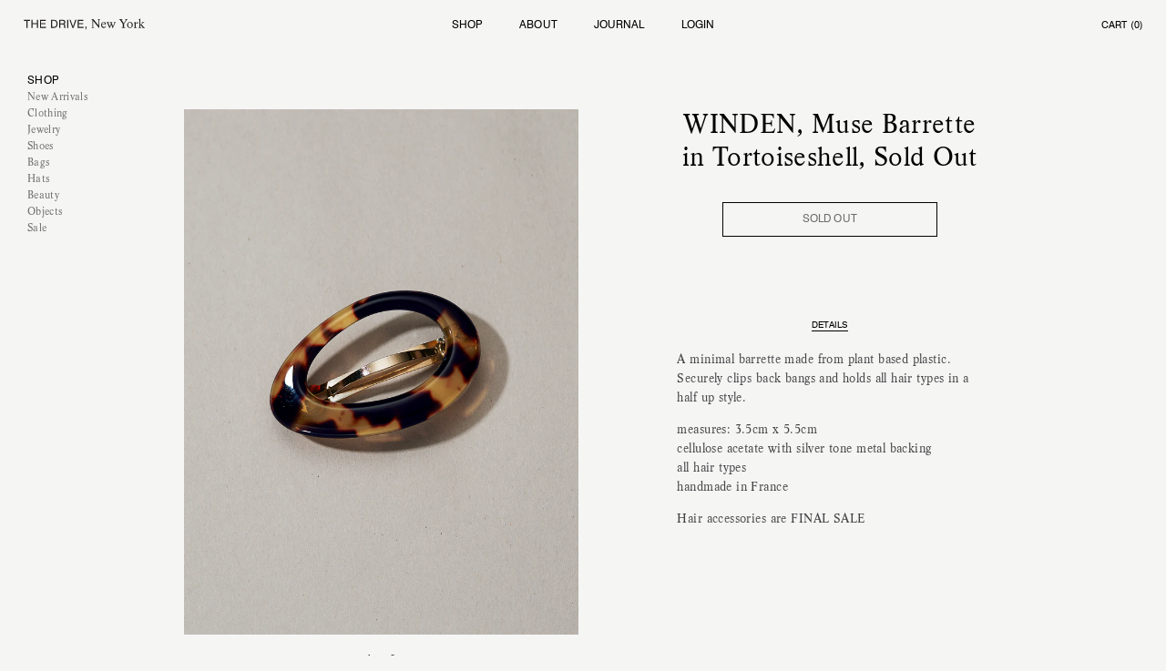

--- FILE ---
content_type: text/html; charset=utf-8
request_url: https://thedrivenewyork.com/products/muse-barrette-in-tortoiseshell
body_size: 22885
content:








<!doctype html>
<html dir="ltr" lang="en" class="no-js">
  <meta charset="utf-8" />
<meta http-equiv="X-UA-Compatible" content="IE=edge,chrome=1">
<meta http-equiv="Content-Type" content="text/html; charset=UTF-8" />
<meta content="width=device-width, initial-scale=1" name="viewport">

<title>Muse Barrette in Tortoiseshell | THE DRIVE NEW YORK
</title>

<meta property="og:title" content="Muse Barrette in Tortoiseshell | THE DRIVE NEW YORK
" />


<meta name="description" content="A minimal barrette made from plant based plastic. Securely clips back bangs and holds all hair types in a half up style. measures: 3.5cm x 5.5cmcellulose acetate with silver tone metal backingall hair typeshandmade in France Hair accessories are FINAL SALE" />
<meta property="og:description" content="A minimal barrette made from plant based plastic. Securely clips back bangs and holds all hair types in a half up style. measures: 3.5cm x 5.5cmcellulose acetate with silver tone metal backingall hair typeshandmade in France Hair accessories are FINAL SALE" />




<meta property="og:image" content="http://thedrivenewyork.com/cdn/shop/products/winden_joni_barrette_tortoiseshell_2650_copy_grande.jpg?v=1575745565" />
<meta property="og:image:secure_url" content="https://thedrivenewyork.com/cdn/shop/products/winden_joni_barrette_tortoiseshell_2650_copy_grande.jpg?v=1575745565" />




<meta property="og:url" content="https://thedrivenewyork.com/products/muse-barrette-in-tortoiseshell" />
  
  <link rel="stylesheet" href="//thedrivenewyork.com/cdn/shop/t/28/assets/init.css?v=141184800799118603811575939900" media="screen" />
  
  <link rel="shortcut icon" href="//thedrivenewyork.com/cdn/shop/t/28/assets/favicon.png?v=113987426028602033331575939874?2" type="image/png" />
  
  <script src="//thedrivenewyork.com/cdn/shop/t/28/assets/plugins.js?v=144886300322062106951575939915" type="text/javascript"></script>
  <script src="/services/javascripts/currencies.js" type="text/javascript"></script>
  <script src="//thedrivenewyork.com/cdn/shopifycloud/storefront/assets/themes_support/shopify_common-5f594365.js" type="text/javascript"></script>
  <script src="//thedrivenewyork.com/cdn/shopifycloud/storefront/assets/themes_support/customer_area-f1b6eefc.js" type="text/javascript"></script>

  <script>
  window._data = {
    asset_url: '//thedrivenewyork.com/cdn/shop/t/28/assets/',
    newsletter_action: 'https://thedrivenewyork.us7.list-manage.com/subscribe/post-json?u=a2e08722d7e089c5e2d76e22a&id=76bcaa9cb6&c=?',
    template: "product page- blog-",
    cart: {"note":null,"attributes":{},"original_total_price":0,"total_price":0,"total_discount":0,"total_weight":0.0,"item_count":0,"items":[],"requires_shipping":false,"currency":"USD","items_subtotal_price":0,"cart_level_discount_applications":[],"checkout_charge_amount":0},
    settings: {
      product_shipping: "Product Shipping Text",
      product_preorder: null,
      product_notify: null,
    },
    product: {},
    products: [],
    products_total: 0,
    collection_handle: '',
    designers: [],
    logged_in: false,
    articles: []
  };

</script>

<script>
  (function(){
    window._data.collections =  [{title: "accessories", description: "", handle: "accessories", url: '/collections/accessories', image: '//thedrivenewyork.com/cdn/shopifycloud/storefront/assets/no-image-2048-a2addb12_large.gif', count: 19, collection: {"id":376469127,"handle":"accessories","updated_at":"2023-11-23T18:05:22-05:00","published_at":"2016-10-03T18:40:00-04:00","sort_order":"manual","template_suffix":"","published_scope":"global","title":"accessories","body_html":""}},{title: "Ajaie Alaie", description: "", handle: "ajaie-alaie", url: '/collections/ajaie-alaie', image: '//thedrivenewyork.com/cdn/shop/collections/Ajaie-Alaie-Flamenca-Skirt-Metal-Alt-01-The-Drive-New-York_large.jpg?v=1526601412', count: 3, collection: {"id":278225927,"handle":"ajaie-alaie","updated_at":"2023-06-30T16:32:58-04:00","published_at":"2016-05-13T14:55:00-04:00","sort_order":"manual","template_suffix":"","published_scope":"global","title":"Ajaie Alaie","body_html":"","image":{"created_at":"2018-05-17T19:56:52-04:00","alt":"","width":1200,"height":1600,"src":"\/\/thedrivenewyork.com\/cdn\/shop\/collections\/Ajaie-Alaie-Flamenca-Skirt-Metal-Alt-01-The-Drive-New-York.jpg?v=1526601412"}}},{title: "Anyone Girl", description: "", handle: "anyone-girl", url: '/collections/anyone-girl', image: '//thedrivenewyork.com/cdn/shop/collections/Anyonegirl-01-New-The-Drive-New-York_large.jpg?v=1526527412', count: 3, collection: {"id":37873352762,"handle":"anyone-girl","updated_at":"2023-06-30T16:32:59-04:00","published_at":"2018-05-03T21:12:59-04:00","sort_order":"best-selling","template_suffix":"","published_scope":"global","title":"Anyone Girl","body_html":"","image":{"created_at":"2018-05-16T23:23:32-04:00","alt":"","width":1200,"height":1600,"src":"\/\/thedrivenewyork.com\/cdn\/shop\/collections\/Anyonegirl-01-New-The-Drive-New-York.jpg?v=1526527412"}}},{title: "Arc Objects", description: "", handle: "arc-objects", url: '/collections/arc-objects', image: '//thedrivenewyork.com/cdn/shop/collections/Arc-Objects-03-03-New-The-Drive-New-York_large.jpg?v=1526527481', count: 3, collection: {"id":465578835,"handle":"arc-objects","updated_at":"2023-06-30T16:32:59-04:00","published_at":"2017-10-03T17:00:25-04:00","sort_order":"best-selling","template_suffix":"","published_scope":"global","title":"Arc Objects","body_html":"","image":{"created_at":"2018-05-16T23:24:41-04:00","alt":"","width":1200,"height":1600,"src":"\/\/thedrivenewyork.com\/cdn\/shop\/collections\/Arc-Objects-03-03-New-The-Drive-New-York.jpg?v=1526527481"}}},{title: "Audrey Louise Reynolds", description: "", handle: "audrey-louise-reynolds", url: '/collections/audrey-louise-reynolds', image: '//thedrivenewyork.com/cdn/shopifycloud/storefront/assets/no-image-2048-a2addb12_large.gif', count: 3, collection: {"id":432597715,"handle":"audrey-louise-reynolds","updated_at":"2023-06-30T16:32:59-04:00","published_at":"2017-04-27T18:09:55-04:00","sort_order":"best-selling","template_suffix":"","published_scope":"global","title":"Audrey Louise Reynolds","body_html":""}},{title: "bags", description: "", handle: "bags", url: '/collections/bags', image: '//thedrivenewyork.com/cdn/shopifycloud/storefront/assets/no-image-2048-a2addb12_large.gif', count: 6, collection: {"id":28824869,"handle":"bags","updated_at":"2023-06-30T16:32:58-04:00","published_at":"2015-07-20T19:16:00-04:00","sort_order":"manual","template_suffix":"","published_scope":"global","title":"bags","body_html":""}},{title: "Bandaid-Apollo-Maryjane", description: "", handle: "bandaid-apollo-maryjane", url: '/collections/bandaid-apollo-maryjane', image: '//thedrivenewyork.com/cdn/shopifycloud/storefront/assets/no-image-2048-a2addb12_large.gif', count: 2, collection: {"id":41729785914,"handle":"bandaid-apollo-maryjane","updated_at":"2023-06-30T16:33:00-04:00","published_at":"2018-05-18T07:15:02-04:00","sort_order":"best-selling","template_suffix":"","published_scope":"global","title":"Bandaid-Apollo-Maryjane","body_html":""}},{title: "beauty", description: "", handle: "beauty", url: '/collections/beauty', image: '//thedrivenewyork.com/cdn/shopifycloud/storefront/assets/no-image-2048-a2addb12_large.gif', count: 10, collection: {"id":155275001914,"handle":"beauty","updated_at":"2023-06-30T16:33:00-04:00","published_at":"2019-12-07T13:51:51-05:00","sort_order":"manual","template_suffix":"","published_scope":"global","title":"beauty","body_html":""}},{title: "Blame Lilac", description: "", handle: "blame-lilac", url: '/collections/blame-lilac', image: '//thedrivenewyork.com/cdn/shopifycloud/storefront/assets/no-image-2048-a2addb12_large.gif', count: 4, collection: {"id":237884276928,"handle":"blame-lilac","updated_at":"2023-06-30T16:33:00-04:00","published_at":"2020-12-09T11:49:51-05:00","sort_order":"best-selling","template_suffix":"","published_scope":"global","title":"Blame Lilac","body_html":""}},{title: "By Far", description: "", handle: "by-far", url: '/collections/by-far', image: '//thedrivenewyork.com/cdn/shopifycloud/storefront/assets/no-image-2048-a2addb12_large.gif', count: 3, collection: {"id":35540205626,"handle":"by-far","updated_at":"2023-06-30T16:32:59-04:00","published_at":"2018-04-17T12:48:16-04:00","sort_order":"best-selling","template_suffix":"","published_scope":"global","title":"By Far","body_html":""}},{title: "By Far", description: "", handle: "by-far-1", url: '/collections/by-far-1', image: '//thedrivenewyork.com/cdn/shop/collections/TDNYSpring2018product-55_large.jpg?v=1526331508', count: 3, collection: {"id":40515600442,"handle":"by-far-1","updated_at":"2023-06-30T16:33:00-04:00","published_at":"2018-05-14T16:56:28-04:00","sort_order":"best-selling","template_suffix":"","published_scope":"global","title":"By Far","body_html":"","image":{"created_at":"2018-05-14T16:58:28-04:00","alt":"","width":1024,"height":1357,"src":"\/\/thedrivenewyork.com\/cdn\/shop\/collections\/TDNYSpring2018product-55.jpg?v=1526331508"}}},{title: "By Nye", description: "", handle: "by-nye", url: '/collections/by-nye', image: '//thedrivenewyork.com/cdn/shop/collections/TDNYSpring2018product-119_large.jpg?v=1526334740', count: 4, collection: {"id":1443889171,"handle":"by-nye","updated_at":"2023-06-30T16:32:59-04:00","published_at":"2017-12-06T13:21:19-05:00","sort_order":"manual","template_suffix":"","published_scope":"global","title":"By Nye","body_html":"","image":{"created_at":"2018-05-14T17:52:20-04:00","alt":"","width":1024,"height":1357,"src":"\/\/thedrivenewyork.com\/cdn\/shop\/collections\/TDNYSpring2018product-119.jpg?v=1526334740"}}},{title: "Carleen", description: "", handle: "carleen", url: '/collections/carleen', image: '//thedrivenewyork.com/cdn/shop/collections/Moving-Day-Jacket-Quilt-Carleen-Blue-Side-3-The-Drive-New-York_large.jpg?v=1526006269', count: 0, collection: {"id":376458759,"handle":"carleen","updated_at":"2023-06-30T16:32:58-04:00","published_at":"2016-09-06T23:39:00-04:00","sort_order":"manual","template_suffix":"","published_scope":"global","title":"Carleen","body_html":"","image":{"created_at":"2018-05-10T22:37:49-04:00","alt":"","width":1200,"height":1600,"src":"\/\/thedrivenewyork.com\/cdn\/shop\/collections\/Moving-Day-Jacket-Quilt-Carleen-Blue-Side-3-The-Drive-New-York.jpg?v=1526006269"}}},{title: "clothing", description: "", handle: "clothing", url: '/collections/clothing', image: '//thedrivenewyork.com/cdn/shopifycloud/storefront/assets/no-image-2048-a2addb12_large.gif', count: 36, collection: {"id":84101057,"handle":"clothing","updated_at":"2023-06-30T16:32:58-04:00","published_at":"2015-09-13T17:48:00-04:00","sort_order":"best-selling","template_suffix":"","published_scope":"global","title":"clothing","body_html":""}},{title: "Clothing under $110", description: "", handle: "clothing-under-110", url: '/collections/clothing-under-110', image: '//thedrivenewyork.com/cdn/shopifycloud/storefront/assets/no-image-2048-a2addb12_large.gif', count: 43, collection: {"id":18279397,"handle":"clothing-under-110","updated_at":"2023-06-30T16:32:58-04:00","published_at":"2015-10-17T16:46:00-04:00","sort_order":"alpha-asc","template_suffix":"","published_scope":"global","title":"Clothing under $110","body_html":""}},{title: "Clyde", description: "", handle: "clyde", url: '/collections/clyde', image: '//thedrivenewyork.com/cdn/shop/collections/Ajaie-Alaie-FullMoon2-Detail-02-TheDriveNewYork_large.jpg?v=1526336741', count: 16, collection: {"id":35445407802,"handle":"clyde","updated_at":"2023-06-30T16:32:59-04:00","published_at":"2018-04-16T16:05:47-04:00","sort_order":"manual","template_suffix":"","published_scope":"global","title":"Clyde","body_html":"","image":{"created_at":"2018-05-14T18:25:41-04:00","alt":"","width":1200,"height":1600,"src":"\/\/thedrivenewyork.com\/cdn\/shop\/collections\/Ajaie-Alaie-FullMoon2-Detail-02-TheDriveNewYork.jpg?v=1526336741"}}},{title: "Everything", description: "", handle: "everything", url: '/collections/everything', image: '//thedrivenewyork.com/cdn/shopifycloud/storefront/assets/no-image-2048-a2addb12_large.gif', count: 7, collection: {"id":41635151930,"handle":"everything","updated_at":"2023-06-30T16:33:00-04:00","published_at":"2018-05-17T23:28:27-04:00","sort_order":"best-selling","template_suffix":"","published_scope":"global","title":"Everything","body_html":""}},{title: "F. Miller", description: "", handle: "f-miller", url: '/collections/f-miller', image: '//thedrivenewyork.com/cdn/shopifycloud/storefront/assets/no-image-2048-a2addb12_large.gif', count: 4, collection: {"id":155274903610,"handle":"f-miller","updated_at":"2023-06-30T16:33:00-04:00","published_at":"2019-12-07T13:51:51-05:00","sort_order":"best-selling","template_suffix":"","published_scope":"global","title":"F. Miller","body_html":""}},{title: "Giu Giu", description: "", handle: "giu-giu", url: '/collections/giu-giu', image: '//thedrivenewyork.com/cdn/shop/collections/Giu-Giu-Nonna-Bodysuit-06-Sans-Sleeves-Bandaid-The-Drive-New-York_large.jpg?v=1526601217', count: 3, collection: {"id":37872992314,"handle":"giu-giu","updated_at":"2023-06-30T16:32:59-04:00","published_at":"2018-05-03T21:05:58-04:00","sort_order":"best-selling","template_suffix":"","published_scope":"global","title":"Giu Giu","body_html":"","image":{"created_at":"2018-05-17T19:53:37-04:00","alt":"","width":1200,"height":1600,"src":"\/\/thedrivenewyork.com\/cdn\/shop\/collections\/Giu-Giu-Nonna-Bodysuit-06-Sans-Sleeves-Bandaid-The-Drive-New-York.jpg?v=1526601217"}}},{title: "hats", description: "", handle: "hats", url: '/collections/hats', image: '//thedrivenewyork.com/cdn/shop/collections/TDNYSpring2018-87_large.jpg?v=1526423596', count: 8, collection: {"id":40884600890,"handle":"hats","updated_at":"2023-06-30T16:33:00-04:00","published_at":"2018-05-15T18:30:01-04:00","sort_order":"manual","template_suffix":"","published_scope":"global","title":"hats","body_html":"","image":{"created_at":"2018-05-15T18:33:16-04:00","alt":"","width":1024,"height":1357,"src":"\/\/thedrivenewyork.com\/cdn\/shop\/collections\/TDNYSpring2018-87.jpg?v=1526423596"}}},{title: "IL BUCO", description: "", handle: "il-buco", url: '/collections/il-buco', image: '//thedrivenewyork.com/cdn/shopifycloud/storefront/assets/no-image-2048-a2addb12_large.gif', count: 5, collection: {"id":260640702656,"handle":"il-buco","updated_at":"2024-11-23T21:30:03-05:00","published_at":"2021-02-26T12:38:49-05:00","sort_order":"best-selling","template_suffix":"","published_scope":"global","title":"IL BUCO","body_html":""}},{title: "J. Hannah", description: "", handle: "j-hannah", url: '/collections/j-hannah', image: '//thedrivenewyork.com/cdn/shop/collections/Venn-Door-Knocker-Earrings_-02-Silver-JHannah-The-Drive-New-York_large.jpg?v=1526597900', count: 4, collection: {"id":35538108474,"handle":"j-hannah","updated_at":"2023-06-30T16:32:59-04:00","published_at":"2018-04-17T12:26:44-04:00","sort_order":"best-selling","template_suffix":"","published_scope":"global","title":"J. Hannah","body_html":"","image":{"created_at":"2018-05-17T18:58:20-04:00","alt":"","width":1200,"height":1600,"src":"\/\/thedrivenewyork.com\/cdn\/shop\/collections\/Venn-Door-Knocker-Earrings_-02-Silver-JHannah-The-Drive-New-York.jpg?v=1526597900"}}},{title: "Jane D'Arensbourg", description: "", handle: "jane-darensbourg", url: '/collections/jane-darensbourg', image: '//thedrivenewyork.com/cdn/shop/collections/TDNYSpring2018-262_large.jpg?v=1526340824', count: 9, collection: {"id":436799123,"handle":"jane-darensbourg","updated_at":"2023-06-30T16:32:59-04:00","published_at":"2017-05-22T10:41:11-04:00","sort_order":"manual","template_suffix":"","published_scope":"global","title":"Jane D'Arensbourg","body_html":"","image":{"created_at":"2018-05-14T19:33:44-04:00","alt":"","width":1024,"height":1357,"src":"\/\/thedrivenewyork.com\/cdn\/shop\/collections\/TDNYSpring2018-262.jpg?v=1526340824"}}},{title: "Jewelry", description: "", handle: "jewelry", url: '/collections/jewelry', image: '//thedrivenewyork.com/cdn/shopifycloud/storefront/assets/no-image-2048-a2addb12_large.gif', count: 15, collection: {"id":28820801,"handle":"jewelry","updated_at":"2023-11-23T18:05:22-05:00","published_at":"2015-09-09T13:10:00-04:00","sort_order":"manual","template_suffix":"","published_scope":"global","title":"Jewelry","body_html":""}},{title: "Kordal", description: "", handle: "kordal", url: '/collections/kordal', image: '//thedrivenewyork.com/cdn/shopifycloud/storefront/assets/no-image-2048-a2addb12_large.gif', count: 2, collection: {"id":83479724090,"handle":"kordal","updated_at":"2023-06-30T16:33:00-04:00","published_at":"2018-10-31T14:30:00-04:00","sort_order":"best-selling","template_suffix":"","published_scope":"web","title":"Kordal","body_html":""}},{title: "Kye Intimates", description: "", handle: "kye-intimates", url: '/collections/kye-intimates', image: '//thedrivenewyork.com/cdn/shopifycloud/storefront/assets/no-image-2048-a2addb12_large.gif', count: 2, collection: {"id":165164449850,"handle":"kye-intimates","updated_at":"2023-06-30T16:33:00-04:00","published_at":"2020-10-05T12:44:00-04:00","sort_order":"best-selling","template_suffix":"","published_scope":"global","title":"Kye Intimates","body_html":""}},{title: "Lesse", description: "", handle: "lesse", url: '/collections/lesse', image: '//thedrivenewyork.com/cdn/shopifycloud/storefront/assets/no-image-2048-a2addb12_large.gif', count: 2, collection: {"id":155275198522,"handle":"lesse","updated_at":"2023-06-30T16:33:00-04:00","published_at":"2019-12-07T13:51:51-05:00","sort_order":"best-selling","template_suffix":"","published_scope":"global","title":"Lesse","body_html":""}},{title: "LoQ", description: "\u003cmeta charset=\"utf-8\"\u003e\r\n\u003cp\u003e \u003c\/p\u003e", handle: "loq", url: '/collections/loq', image: '//thedrivenewyork.com/cdn/shop/collections/Loq-Xavi-Sandal-Nude-02-The-Drive-New-York_large.jpg?v=1526597957', count: 5, collection: {"id":376462599,"handle":"loq","updated_at":"2023-06-30T16:32:58-04:00","published_at":"2016-09-06T23:37:00-04:00","sort_order":"manual","template_suffix":"","published_scope":"global","title":"LoQ","body_html":"\u003cmeta charset=\"utf-8\"\u003e\r\n\u003cp\u003e \u003c\/p\u003e","image":{"created_at":"2018-05-17T18:59:17-04:00","alt":"","width":1200,"height":1600,"src":"\/\/thedrivenewyork.com\/cdn\/shop\/collections\/Loq-Xavi-Sandal-Nude-02-The-Drive-New-York.jpg?v=1526597957"}}},{title: "Mari Giudicelli", description: "", handle: "mari-giudicelli", url: '/collections/mari-giudicelli', image: '//thedrivenewyork.com/cdn/shop/collections/TDNYSpring2018product-41_large.jpg?v=1526331365', count: 2, collection: {"id":420985415,"handle":"mari-giudicelli","updated_at":"2023-06-30T16:32:59-04:00","published_at":"2017-03-13T23:13:00-04:00","sort_order":"manual","template_suffix":"","published_scope":"global","title":"Mari Giudicelli","body_html":"","image":{"created_at":"2018-05-14T16:56:05-04:00","alt":"","width":1024,"height":1357,"src":"\/\/thedrivenewyork.com\/cdn\/shop\/collections\/TDNYSpring2018product-41.jpg?v=1526331365"}}},{title: "Marta Bonilla", description: "", handle: "marta-bonilla", url: '/collections/marta-bonilla', image: '//thedrivenewyork.com/cdn/shopifycloud/storefront/assets/no-image-2048-a2addb12_large.gif', count: 4, collection: {"id":240220700864,"handle":"marta-bonilla","updated_at":"2023-06-30T16:33:00-04:00","published_at":"2021-01-10T11:44:49-05:00","sort_order":"best-selling","template_suffix":"","published_scope":"global","title":"Marta Bonilla","body_html":""}},{title: "merewif", description: "", handle: "merewif", url: '/collections/merewif', image: '//thedrivenewyork.com/cdn/shopifycloud/storefront/assets/no-image-2048-a2addb12_large.gif', count: 6, collection: {"id":160878133306,"handle":"merewif","updated_at":"2023-11-23T18:05:22-05:00","published_at":"2020-06-05T10:55:10-04:00","sort_order":"best-selling","template_suffix":"","published_scope":"global","title":"merewif","body_html":""}},{title: "MINNA", description: "", handle: "minna", url: '/collections/minna', image: '//thedrivenewyork.com/cdn/shopifycloud/storefront/assets/no-image-2048-a2addb12_large.gif', count: 5, collection: {"id":155276214330,"handle":"minna","updated_at":"2023-06-30T16:33:00-04:00","published_at":"2019-12-07T21:39:40-05:00","sort_order":"best-selling","template_suffix":"","published_scope":"global","title":"MINNA","body_html":""}},{title: "Mondo Mondo", description: "", handle: "mondo-mondo", url: '/collections/mondo-mondo', image: '//thedrivenewyork.com/cdn/shop/collections/Roma-Earrings-Bronze-03-Mondo-Mondo-The-Drive-New-York_large.jpg?v=1526220035', count: 2, collection: {"id":430641747,"handle":"mondo-mondo","updated_at":"2023-06-30T16:32:59-04:00","published_at":"2017-04-03T14:40:00-04:00","sort_order":"manual","template_suffix":"","published_scope":"global","title":"Mondo Mondo","body_html":"","image":{"created_at":"2018-05-13T10:00:35-04:00","alt":"","width":1200,"height":1600,"src":"\/\/thedrivenewyork.com\/cdn\/shop\/collections\/Roma-Earrings-Bronze-03-Mondo-Mondo-The-Drive-New-York.jpg?v=1526220035"}}},{title: "Mr. Larkin", description: "", handle: "mr-larkin", url: '/collections/mr-larkin', image: '//thedrivenewyork.com/cdn/shop/collections/Miller-Dress-Denim-Mr-Larkin-Front-01-The-Drive-New-York_large.jpg?v=1525984635', count: 0, collection: {"id":465521363,"handle":"mr-larkin","updated_at":"2023-06-30T16:32:59-04:00","published_at":"2017-10-02T16:25:55-04:00","sort_order":"manual","template_suffix":"","published_scope":"global","title":"Mr. Larkin","body_html":"","image":{"created_at":"2018-05-10T16:37:15-04:00","alt":"","width":1200,"height":1600,"src":"\/\/thedrivenewyork.com\/cdn\/shop\/collections\/Miller-Dress-Denim-Mr-Larkin-Front-01-The-Drive-New-York.jpg?v=1525984635"}}},{title: "Nandi Naya", description: "", handle: "nandi-naya", url: '/collections/nandi-naya', image: '//thedrivenewyork.com/cdn/shop/collections/Nandi-Naya-Yoli-Earrings-TDNY_large.jpg?v=1526527542', count: 1, collection: {"id":190607367,"handle":"nandi-naya","updated_at":"2023-06-30T16:32:58-04:00","published_at":"2016-03-03T16:17:00-05:00","sort_order":"manual","template_suffix":"","published_scope":"global","title":"Nandi Naya","body_html":"","image":{"created_at":"2018-05-16T23:25:42-04:00","alt":"","width":899,"height":1348,"src":"\/\/thedrivenewyork.com\/cdn\/shop\/collections\/Nandi-Naya-Yoli-Earrings-TDNY.jpg?v=1526527542"}}},{title: "neva-beret", description: "", handle: "neva-beret", url: '/collections/neva-beret', image: '//thedrivenewyork.com/cdn/shopifycloud/storefront/assets/no-image-2048-a2addb12_large.gif', count: 3, collection: {"id":41736011834,"handle":"neva-beret","updated_at":"2023-06-30T16:33:00-04:00","published_at":"2018-05-18T07:33:22-04:00","sort_order":"best-selling","template_suffix":"","published_scope":"global","title":"neva-beret","body_html":""}},{title: "new arrivals", description: "", handle: "just-in", url: '/collections/just-in', image: '//thedrivenewyork.com/cdn/shopifycloud/storefront/assets/no-image-2048-a2addb12_large.gif', count: 16, collection: {"id":28824893,"handle":"just-in","updated_at":"2024-11-23T21:30:03-05:00","published_at":"2015-09-09T13:10:00-04:00","sort_order":"manual","template_suffix":"","published_scope":"global","title":"new arrivals","body_html":""}},{title: "Novel Studios", description: "", handle: "novel-studios", url: '/collections/novel-studios', image: '//thedrivenewyork.com/cdn/shopifycloud/storefront/assets/no-image-2048-a2addb12_large.gif', count: 2, collection: {"id":176485511,"handle":"novel-studios","updated_at":"2023-06-30T16:32:58-04:00","published_at":"2016-01-21T19:00:00-05:00","sort_order":"alpha-asc","template_suffix":"","published_scope":"web","title":"Novel Studios","body_html":""}},{title: "objects", description: "", handle: "decor", url: '/collections/decor', image: '//thedrivenewyork.com/cdn/shopifycloud/storefront/assets/no-image-2048-a2addb12_large.gif', count: 21, collection: {"id":430160787,"handle":"decor","updated_at":"2024-11-23T21:30:03-05:00","published_at":"2019-01-03T09:58:26-05:00","sort_order":"manual","template_suffix":"","published_scope":"global","title":"objects","body_html":""}},{title: "OLD products with old editing.", description: "", handle: "old-products-with-old-editing", url: '/collections/old-products-with-old-editing', image: '//thedrivenewyork.com/cdn/shopifycloud/storefront/assets/no-image-2048-a2addb12_large.gif', count: 22, collection: {"id":38986776634,"handle":"old-products-with-old-editing","updated_at":"2023-06-30T16:32:59-04:00","published_at":"2018-05-09T08:36:00-04:00","sort_order":"best-selling","template_suffix":"","published_scope":"web","title":"OLD products with old editing.","body_html":""}},{title: "Open House", description: "", handle: "open-house-projects", url: '/collections/open-house-projects', image: '//thedrivenewyork.com/cdn/shop/collections/Sister-Earrings-Open-House-Bronze-01-The-Drive-New-York_large.jpg?v=1526333794', count: 2, collection: {"id":419131399,"handle":"open-house-projects","updated_at":"2023-06-30T16:32:59-04:00","published_at":"2017-03-03T15:20:00-05:00","sort_order":"manual","template_suffix":"","published_scope":"global","title":"Open House","body_html":"","image":{"created_at":"2018-05-14T17:36:34-04:00","alt":"","width":1200,"height":1600,"src":"\/\/thedrivenewyork.com\/cdn\/shop\/collections\/Sister-Earrings-Open-House-Bronze-01-The-Drive-New-York.jpg?v=1526333794"}}},{title: "Paloma Wool", description: "\u003cmeta charset=\"utf-8\"\u003e\r\n\u003cdiv style=\"text-align: center;\"\u003e\u003cspan\u003ePaloma Wool is about getting dressed and about space or \u003c\/span\u003e\u003c\/div\u003e\r\n\u003cdiv style=\"text-align: center;\"\u003e\u003cspan\u003eideas that are created around the act of getting dressed.\u003c\/span\u003e\u003c\/div\u003e\r\n\u003cdiv style=\"text-align: center;\"\u003e\u003cspan\u003e\u003c\/span\u003e\u003c\/div\u003e\r\n\u003cdiv style=\"text-align: center;\"\u003e\u003cspan\u003eProudly made in Barcelona.\u003c\/span\u003e\u003c\/div\u003e", handle: "paloma-wool", url: '/collections/paloma-wool', image: '//thedrivenewyork.com/cdn/shop/collections/Serengeti-Snake-Blouse-Detail-Paloma-Wool-The-Drive-New-York_large.jpg?v=1526167649', count: 14, collection: {"id":417132679,"handle":"paloma-wool","updated_at":"2023-06-30T16:32:59-04:00","published_at":"2017-02-23T15:45:00-05:00","sort_order":"manual","template_suffix":"","published_scope":"global","title":"Paloma Wool","body_html":"\u003cmeta charset=\"utf-8\"\u003e\r\n\u003cdiv style=\"text-align: center;\"\u003e\u003cspan\u003ePaloma Wool is about getting dressed and about space or \u003c\/span\u003e\u003c\/div\u003e\r\n\u003cdiv style=\"text-align: center;\"\u003e\u003cspan\u003eideas that are created around the act of getting dressed.\u003c\/span\u003e\u003c\/div\u003e\r\n\u003cdiv style=\"text-align: center;\"\u003e\u003cspan\u003e\u003c\/span\u003e\u003c\/div\u003e\r\n\u003cdiv style=\"text-align: center;\"\u003e\u003cspan\u003eProudly made in Barcelona.\u003c\/span\u003e\u003c\/div\u003e","image":{"created_at":"2018-05-12T19:27:29-04:00","alt":"","width":1200,"height":1600,"src":"\/\/thedrivenewyork.com\/cdn\/shop\/collections\/Serengeti-Snake-Blouse-Detail-Paloma-Wool-The-Drive-New-York.jpg?v=1526167649"}}},{title: "Rachel Saunders", description: "", handle: "rachel-saunders", url: '/collections/rachel-saunders', image: '//thedrivenewyork.com/cdn/shop/collections/Torus-Vase-02-New-The-Drive-New-York_large.jpg?v=1526598043', count: 3, collection: {"id":430441555,"handle":"rachel-saunders","updated_at":"2023-06-30T16:32:59-04:00","published_at":"2017-03-30T18:26:00-04:00","sort_order":"manual","template_suffix":"","published_scope":"global","title":"Rachel Saunders","body_html":"","image":{"created_at":"2018-05-17T19:00:43-04:00","alt":"","width":1200,"height":1600,"src":"\/\/thedrivenewyork.com\/cdn\/shop\/collections\/Torus-Vase-02-New-The-Drive-New-York.jpg?v=1526598043"}}},{title: "sale", description: "", handle: "sale-2020", url: '/collections/sale-2020', image: '//thedrivenewyork.com/cdn/shopifycloud/storefront/assets/no-image-2048-a2addb12_large.gif', count: 17, collection: {"id":89630375994,"handle":"sale-2020","updated_at":"2023-06-30T16:33:00-04:00","published_at":"2019-06-06T10:08:54-04:00","sort_order":"manual","template_suffix":"","published_scope":"global","title":"sale","body_html":""}},{title: "Shaina Mote", description: "", handle: "shaina-mote", url: '/collections/shaina-mote', image: '//thedrivenewyork.com/cdn/shop/collections/Classic-Tee-Shaina-Mote-Natural-03-The-Drive-New-York_large.jpg?v=1526218129', count: 5, collection: {"id":39105626170,"handle":"shaina-mote","updated_at":"2023-06-30T16:33:00-04:00","published_at":"2018-05-09T15:14:57-04:00","sort_order":"manual","template_suffix":"","published_scope":"global","title":"Shaina Mote","body_html":"","image":{"created_at":"2018-05-13T09:28:49-04:00","alt":"","width":1200,"height":1600,"src":"\/\/thedrivenewyork.com\/cdn\/shop\/collections\/Classic-Tee-Shaina-Mote-Natural-03-The-Drive-New-York.jpg?v=1526218129"}}},{title: "shoes", description: "", handle: "shoes", url: '/collections/shoes', image: '//thedrivenewyork.com/cdn/shopifycloud/storefront/assets/no-image-2048-a2addb12_large.gif', count: 12, collection: {"id":376471815,"handle":"shoes","updated_at":"2023-06-30T16:32:58-04:00","published_at":"2016-09-07T15:58:00-04:00","sort_order":"manual","template_suffix":"","published_scope":"global","title":"shoes","body_html":""}},{title: "Shop Under $100", description: "", handle: "shop-under-100", url: '/collections/shop-under-100', image: '//thedrivenewyork.com/cdn/shop/collections/MondoMondo-CenterOfWorld-The-Drive-New-York_large.jpg?v=1504202173', count: 10, collection: {"id":452405011,"handle":"shop-under-100","updated_at":"2023-06-30T16:32:59-04:00","published_at":"2017-07-24T19:25:32-04:00","sort_order":"manual","template_suffix":"","published_scope":"global","title":"Shop Under $100","body_html":"","image":{"created_at":"2017-08-31T13:56:13-04:00","alt":"","width":1000,"height":1333,"src":"\/\/thedrivenewyork.com\/cdn\/shop\/collections\/MondoMondo-CenterOfWorld-The-Drive-New-York.jpg?v=1504202173"}}},{title: "Stil", description: "", handle: "stil", url: '/collections/stil', image: '//thedrivenewyork.com/cdn/shopifycloud/storefront/assets/no-image-2048-a2addb12_large.gif', count: 0, collection: {"id":37873188922,"handle":"stil","updated_at":"2023-06-30T16:32:59-04:00","published_at":"2018-05-03T21:10:39-04:00","sort_order":"best-selling","template_suffix":"","published_scope":"global","title":"Stil","body_html":""}},{title: "Stocking Stuffers", description: "", handle: "stocking-stuffers", url: '/collections/stocking-stuffers', image: '//thedrivenewyork.com/cdn/shopifycloud/storefront/assets/no-image-2048-a2addb12_large.gif', count: 23, collection: {"id":238067548352,"handle":"stocking-stuffers","updated_at":"2023-06-30T16:33:00-04:00","published_at":"2020-12-11T13:01:06-05:00","sort_order":"manual","template_suffix":"","published_scope":"global","title":"Stocking Stuffers","body_html":""}},{title: "Suzanne Rae", description: "", handle: "suzanne-rae", url: '/collections/suzanne-rae', image: '//thedrivenewyork.com/cdn/shop/collections/TDNYSpring2018product-16_large.jpg?v=1526333747', count: 7, collection: {"id":37873090618,"handle":"suzanne-rae","updated_at":"2023-06-30T16:32:59-04:00","published_at":"2018-05-03T21:06:31-04:00","sort_order":"manual","template_suffix":"","published_scope":"global","title":"Suzanne Rae","body_html":"","image":{"created_at":"2018-05-14T17:35:47-04:00","alt":"","width":1024,"height":1357,"src":"\/\/thedrivenewyork.com\/cdn\/shop\/collections\/TDNYSpring2018product-16.jpg?v=1526333747"}}},{title: "The Drive New York", description: "", handle: "the-drive-new-york", url: '/collections/the-drive-new-york', image: '//thedrivenewyork.com/cdn/shop/collections/insta-02-The-Drive-New-York_large.jpg?v=1527092839', count: 2, collection: {"id":84137473,"handle":"the-drive-new-york","updated_at":"2025-02-05T15:26:10-05:00","published_at":"2015-09-13T21:44:00-04:00","sort_order":"manual","template_suffix":"","published_scope":"global","title":"The Drive New York","body_html":"","image":{"created_at":"2018-05-23T12:27:19-04:00","alt":"","width":1200,"height":1600,"src":"\/\/thedrivenewyork.com\/cdn\/shop\/collections\/insta-02-The-Drive-New-York.jpg?v=1527092839"}}},{title: "Tops", description: "", handle: "tops", url: '/collections/tops', image: '//thedrivenewyork.com/cdn/shopifycloud/storefront/assets/no-image-2048-a2addb12_large.gif', count: 8, collection: {"id":41276866618,"handle":"tops","updated_at":"2023-06-30T16:33:00-04:00","published_at":"2018-05-16T23:12:54-04:00","sort_order":"best-selling","template_suffix":"","published_scope":"global","title":"Tops","body_html":""}},{title: "velvet-platform-red-carleen", description: "", handle: "velvet-platform-red-carleen", url: '/collections/velvet-platform-red-carleen', image: '//thedrivenewyork.com/cdn/shopifycloud/storefront/assets/no-image-2048-a2addb12_large.gif', count: 1, collection: {"id":41733587002,"handle":"velvet-platform-red-carleen","updated_at":"2023-06-30T16:33:00-04:00","published_at":"2018-05-18T07:26:41-04:00","sort_order":"best-selling","template_suffix":"","published_scope":"global","title":"velvet-platform-red-carleen","body_html":""}},{title: "Vintage", description: "", handle: "vintage", url: '/collections/vintage', image: '//thedrivenewyork.com/cdn/shopifycloud/storefront/assets/no-image-2048-a2addb12_large.gif', count: 3, collection: {"id":466304659,"handle":"vintage","updated_at":"2023-06-30T16:32:59-04:00","published_at":"2017-10-17T13:48:58-04:00","sort_order":"best-selling","template_suffix":"","published_scope":"global","title":"Vintage","body_html":""}},{title: "Winden", description: "", handle: "winden", url: '/collections/winden', image: '//thedrivenewyork.com/cdn/shop/collections/Point-Necklace-Winden-Silver-02-The-Drive-New-York_large.jpg?v=1526330751', count: 12, collection: {"id":37874171962,"handle":"winden","updated_at":"2023-06-30T16:32:59-04:00","published_at":"2018-05-03T21:30:20-04:00","sort_order":"created-desc","template_suffix":"","published_scope":"global","title":"Winden","body_html":"","image":{"created_at":"2018-05-14T16:45:51-04:00","alt":"","width":1200,"height":1600,"src":"\/\/thedrivenewyork.com\/cdn\/shop\/collections\/Point-Necklace-Winden-Silver-02-The-Drive-New-York.jpg?v=1526330751"}}},{title: "Wray", description: "", handle: "wray", url: '/collections/wray', image: '//thedrivenewyork.com/cdn/shopifycloud/storefront/assets/no-image-2048-a2addb12_large.gif', count: 5, collection: {"id":237890207936,"handle":"wray","updated_at":"2023-06-30T16:33:00-04:00","published_at":"2020-12-09T13:39:47-05:00","sort_order":"best-selling","template_suffix":"","published_scope":"global","title":"Wray","body_html":""}},{title: "Xevi Fernandez", description: "", handle: "xevi-fernandez", url: '/collections/xevi-fernandez', image: '//thedrivenewyork.com/cdn/shopifycloud/storefront/assets/no-image-2048-a2addb12_large.gif', count: 2, collection: {"id":237891911872,"handle":"xevi-fernandez","updated_at":"2023-06-30T16:33:00-04:00","published_at":"2020-12-09T14:08:25-05:00","sort_order":"best-selling","template_suffix":"","published_scope":"global","title":"Xevi Fernandez","body_html":""}},{title: "Young Frankk", description: "", handle: "young-frankk", url: '/collections/young-frankk', image: '//thedrivenewyork.com/cdn/shop/collections/Buable-Earrings-Brass-Young-Frankk-01-The-Drive-New-York_large.jpg?v=1526601284', count: 0, collection: {"id":390892167,"handle":"young-frankk","updated_at":"2023-06-30T16:32:58-04:00","published_at":"2016-10-10T11:32:00-04:00","sort_order":"manual","template_suffix":"","published_scope":"global","title":"Young Frankk","body_html":"","image":{"created_at":"2018-05-17T19:54:44-04:00","alt":"","width":1200,"height":1600,"src":"\/\/thedrivenewyork.com\/cdn\/shop\/collections\/Buable-Earrings-Brass-Young-Frankk-01-The-Drive-New-York.jpg?v=1526601284"}}},];
  })()
</script>



<script>
  (function(){
    var p = {"id":4368540696634,"title":"Muse Barrette in Tortoiseshell","handle":"muse-barrette-in-tortoiseshell","description":"\u003cmeta charset=\"utf-8\"\u003e\u003cmeta charset=\"utf-8\"\u003e\u003cmeta charset=\"utf-8\"\u003e\u003cmeta charset=\"utf-8\"\u003e\n\u003cp\u003eA minimal barrette made from plant based plastic. Securely clips back bangs and holds all hair types in a half up style.\u003c\/p\u003e\n\u003cp\u003emeasures: 3.5cm x 5.5cm\u003cbr\u003ecellulose acetate with silver tone metal backing\u003cbr\u003eall hair types\u003cbr\u003ehandmade in France\u003cbr\u003e\u003c\/p\u003e\n\u003cp\u003e\u003cmeta charset=\"utf-8\"\u003e\u003cspan\u003eHair accessories are FINAL SALE\u003c\/span\u003e\u003c\/p\u003e","published_at":"2019-12-07T14:05:04-05:00","created_at":"2019-12-07T14:05:04-05:00","vendor":"WINDEN","type":"Hair Accessory","tags":[],"price":3500,"price_min":3500,"price_max":3500,"available":false,"price_varies":false,"compare_at_price":null,"compare_at_price_min":0,"compare_at_price_max":0,"compare_at_price_varies":false,"variants":[{"id":31255088201786,"title":"Default Title","option1":"Default Title","option2":null,"option3":null,"sku":"","requires_shipping":true,"taxable":true,"featured_image":null,"available":false,"name":"Muse Barrette in Tortoiseshell","public_title":null,"options":["Default Title"],"price":3500,"weight":0,"compare_at_price":null,"inventory_quantity":0,"inventory_management":"shopify","inventory_policy":"deny","barcode":"","requires_selling_plan":false,"selling_plan_allocations":[]}],"images":["\/\/thedrivenewyork.com\/cdn\/shop\/products\/winden_joni_barrette_tortoiseshell_2650_copy.jpg?v=1575745565","\/\/thedrivenewyork.com\/cdn\/shop\/products\/windenxmaida-35.jpg?v=1575745565"],"featured_image":"\/\/thedrivenewyork.com\/cdn\/shop\/products\/winden_joni_barrette_tortoiseshell_2650_copy.jpg?v=1575745565","options":["Title"],"media":[{"alt":null,"id":5737305374778,"position":1,"preview_image":{"aspect_ratio":0.8,"height":2500,"width":2000,"src":"\/\/thedrivenewyork.com\/cdn\/shop\/products\/winden_joni_barrette_tortoiseshell_2650_copy.jpg?v=1575745565"},"aspect_ratio":0.8,"height":2500,"media_type":"image","src":"\/\/thedrivenewyork.com\/cdn\/shop\/products\/winden_joni_barrette_tortoiseshell_2650_copy.jpg?v=1575745565","width":2000},{"alt":null,"id":5737305342010,"position":2,"preview_image":{"aspect_ratio":0.75,"height":2400,"width":1800,"src":"\/\/thedrivenewyork.com\/cdn\/shop\/products\/windenxmaida-35.jpg?v=1575745565"},"aspect_ratio":0.75,"height":2400,"media_type":"image","src":"\/\/thedrivenewyork.com\/cdn\/shop\/products\/windenxmaida-35.jpg?v=1575745565","width":1800}],"requires_selling_plan":false,"selling_plan_groups":[],"content":"\u003cmeta charset=\"utf-8\"\u003e\u003cmeta charset=\"utf-8\"\u003e\u003cmeta charset=\"utf-8\"\u003e\u003cmeta charset=\"utf-8\"\u003e\n\u003cp\u003eA minimal barrette made from plant based plastic. Securely clips back bangs and holds all hair types in a half up style.\u003c\/p\u003e\n\u003cp\u003emeasures: 3.5cm x 5.5cm\u003cbr\u003ecellulose acetate with silver tone metal backing\u003cbr\u003eall hair types\u003cbr\u003ehandmade in France\u003cbr\u003e\u003c\/p\u003e\n\u003cp\u003e\u003cmeta charset=\"utf-8\"\u003e\u003cspan\u003eHair accessories are FINAL SALE\u003c\/span\u003e\u003c\/p\u003e"};
    p.collections = [{"id":238067548352,"handle":"stocking-stuffers","updated_at":"2023-06-30T16:33:00-04:00","published_at":"2020-12-11T13:01:06-05:00","sort_order":"manual","template_suffix":"","published_scope":"global","title":"Stocking Stuffers","body_html":""},{"id":37874171962,"handle":"winden","updated_at":"2023-06-30T16:32:59-04:00","published_at":"2018-05-03T21:30:20-04:00","sort_order":"created-desc","template_suffix":"","published_scope":"global","title":"Winden","body_html":"","image":{"created_at":"2018-05-14T16:45:51-04:00","alt":"","width":1200,"height":1600,"src":"\/\/thedrivenewyork.com\/cdn\/shop\/collections\/Point-Necklace-Winden-Silver-02-The-Drive-New-York.jpg?v=1526330751"}}];
    
    p.description = "\u003cmeta charset=\"utf-8\"\u003e\u003cmeta charset=\"utf-8\"\u003e\u003cmeta charset=\"utf-8\"\u003e\u003cmeta charset=\"utf-8\"\u003e\n\u003cp\u003eA minimal barrette made from plant based plastic. Securely clips back bangs and holds all hair types in a half up style.\u003c\/p\u003e\n\u003cp\u003emeasures: 3.5cm x 5.5cm\u003cbr\u003ecellulose acetate with silver tone metal backing\u003cbr\u003eall hair types\u003cbr\u003ehandmade in France\u003cbr\u003e\u003c\/p\u003e\n\u003cp\u003e\u003cmeta charset=\"utf-8\"\u003e\u003cspan\u003eHair accessories are FINAL SALE\u003c\/span\u003e\u003c\/p\u003e";
    p.related_collection = null;

    //Formatting image data
    p.images = [];
    
      p.images.push({
        url: "\/\/thedrivenewyork.com\/cdn\/shop\/products\/winden_joni_barrette_tortoiseshell_2650_copy.jpg?v=1575745565", 
        alt: "Muse Barrette in Tortoiseshell", 
        width: 2000, 
        height: 2500, 
        variants: []
      });
    
      p.images.push({
        url: "\/\/thedrivenewyork.com\/cdn\/shop\/products\/windenxmaida-35.jpg?v=1575745565", 
        alt: "Muse Barrette in Tortoiseshell", 
        width: 1800, 
        height: 2400, 
        variants: []
      });
    

    window._data.product = p;
  })()
</script>





  <!-- shopify links -->
<link rel="alternate" type="application/rss+xml" title="THE DRIVE NEW YORK | Blog" href="/blogs/news.atom" />
<link rel="sitemap" type="application/xml" title="Sitemap" href="//thedrivenewyork.com/cdn/shop/t/28/assets/sitemap.xml?v=200" />

<!-- shims and fallbacks -->
<!--[if lte IE 8]><script src="//html5shim.googlecode.com/svn/trunk/html5.js"></script><![endif]-->
<script>(function(H){H.className=H.className.replace(/\bno-js\b/,'js')})(document.documentElement)</script>
  
  <script>window.performance && window.performance.mark && window.performance.mark('shopify.content_for_header.start');</script><meta name="facebook-domain-verification" content="jfgpzo54xk1405wdx20reotakauj0n">
<meta id="shopify-digital-wallet" name="shopify-digital-wallet" content="/1707440/digital_wallets/dialog">
<meta name="shopify-checkout-api-token" content="6f882f59c905d6f94be8c4f1077b4e88">
<meta id="in-context-paypal-metadata" data-shop-id="1707440" data-venmo-supported="false" data-environment="production" data-locale="en_US" data-paypal-v4="true" data-currency="USD">
<link rel="alternate" type="application/json+oembed" href="https://thedrivenewyork.com/products/muse-barrette-in-tortoiseshell.oembed">
<script async="async" src="/checkouts/internal/preloads.js?locale=en-US"></script>
<link rel="preconnect" href="https://shop.app" crossorigin="anonymous">
<script async="async" src="https://shop.app/checkouts/internal/preloads.js?locale=en-US&shop_id=1707440" crossorigin="anonymous"></script>
<script id="apple-pay-shop-capabilities" type="application/json">{"shopId":1707440,"countryCode":"US","currencyCode":"USD","merchantCapabilities":["supports3DS"],"merchantId":"gid:\/\/shopify\/Shop\/1707440","merchantName":"THE DRIVE NEW YORK","requiredBillingContactFields":["postalAddress","email"],"requiredShippingContactFields":["postalAddress","email"],"shippingType":"shipping","supportedNetworks":["visa","masterCard","amex","discover","elo","jcb"],"total":{"type":"pending","label":"THE DRIVE NEW YORK","amount":"1.00"},"shopifyPaymentsEnabled":true,"supportsSubscriptions":true}</script>
<script id="shopify-features" type="application/json">{"accessToken":"6f882f59c905d6f94be8c4f1077b4e88","betas":["rich-media-storefront-analytics"],"domain":"thedrivenewyork.com","predictiveSearch":true,"shopId":1707440,"locale":"en"}</script>
<script>var Shopify = Shopify || {};
Shopify.shop = "itsokaymydear.myshopify.com";
Shopify.locale = "en";
Shopify.currency = {"active":"USD","rate":"1.0"};
Shopify.country = "US";
Shopify.theme = {"name":"v1.0.2 - Cart fix","id":79172304954,"schema_name":null,"schema_version":null,"theme_store_id":null,"role":"main"};
Shopify.theme.handle = "null";
Shopify.theme.style = {"id":null,"handle":null};
Shopify.cdnHost = "thedrivenewyork.com/cdn";
Shopify.routes = Shopify.routes || {};
Shopify.routes.root = "/";</script>
<script type="module">!function(o){(o.Shopify=o.Shopify||{}).modules=!0}(window);</script>
<script>!function(o){function n(){var o=[];function n(){o.push(Array.prototype.slice.apply(arguments))}return n.q=o,n}var t=o.Shopify=o.Shopify||{};t.loadFeatures=n(),t.autoloadFeatures=n()}(window);</script>
<script>
  window.ShopifyPay = window.ShopifyPay || {};
  window.ShopifyPay.apiHost = "shop.app\/pay";
  window.ShopifyPay.redirectState = null;
</script>
<script id="shop-js-analytics" type="application/json">{"pageType":"product"}</script>
<script defer="defer" async type="module" src="//thedrivenewyork.com/cdn/shopifycloud/shop-js/modules/v2/client.init-shop-cart-sync_BdyHc3Nr.en.esm.js"></script>
<script defer="defer" async type="module" src="//thedrivenewyork.com/cdn/shopifycloud/shop-js/modules/v2/chunk.common_Daul8nwZ.esm.js"></script>
<script type="module">
  await import("//thedrivenewyork.com/cdn/shopifycloud/shop-js/modules/v2/client.init-shop-cart-sync_BdyHc3Nr.en.esm.js");
await import("//thedrivenewyork.com/cdn/shopifycloud/shop-js/modules/v2/chunk.common_Daul8nwZ.esm.js");

  window.Shopify.SignInWithShop?.initShopCartSync?.({"fedCMEnabled":true,"windoidEnabled":true});

</script>
<script>
  window.Shopify = window.Shopify || {};
  if (!window.Shopify.featureAssets) window.Shopify.featureAssets = {};
  window.Shopify.featureAssets['shop-js'] = {"shop-cart-sync":["modules/v2/client.shop-cart-sync_QYOiDySF.en.esm.js","modules/v2/chunk.common_Daul8nwZ.esm.js"],"init-fed-cm":["modules/v2/client.init-fed-cm_DchLp9rc.en.esm.js","modules/v2/chunk.common_Daul8nwZ.esm.js"],"shop-button":["modules/v2/client.shop-button_OV7bAJc5.en.esm.js","modules/v2/chunk.common_Daul8nwZ.esm.js"],"init-windoid":["modules/v2/client.init-windoid_DwxFKQ8e.en.esm.js","modules/v2/chunk.common_Daul8nwZ.esm.js"],"shop-cash-offers":["modules/v2/client.shop-cash-offers_DWtL6Bq3.en.esm.js","modules/v2/chunk.common_Daul8nwZ.esm.js","modules/v2/chunk.modal_CQq8HTM6.esm.js"],"shop-toast-manager":["modules/v2/client.shop-toast-manager_CX9r1SjA.en.esm.js","modules/v2/chunk.common_Daul8nwZ.esm.js"],"init-shop-email-lookup-coordinator":["modules/v2/client.init-shop-email-lookup-coordinator_UhKnw74l.en.esm.js","modules/v2/chunk.common_Daul8nwZ.esm.js"],"pay-button":["modules/v2/client.pay-button_DzxNnLDY.en.esm.js","modules/v2/chunk.common_Daul8nwZ.esm.js"],"avatar":["modules/v2/client.avatar_BTnouDA3.en.esm.js"],"init-shop-cart-sync":["modules/v2/client.init-shop-cart-sync_BdyHc3Nr.en.esm.js","modules/v2/chunk.common_Daul8nwZ.esm.js"],"shop-login-button":["modules/v2/client.shop-login-button_D8B466_1.en.esm.js","modules/v2/chunk.common_Daul8nwZ.esm.js","modules/v2/chunk.modal_CQq8HTM6.esm.js"],"init-customer-accounts-sign-up":["modules/v2/client.init-customer-accounts-sign-up_C8fpPm4i.en.esm.js","modules/v2/client.shop-login-button_D8B466_1.en.esm.js","modules/v2/chunk.common_Daul8nwZ.esm.js","modules/v2/chunk.modal_CQq8HTM6.esm.js"],"init-shop-for-new-customer-accounts":["modules/v2/client.init-shop-for-new-customer-accounts_CVTO0Ztu.en.esm.js","modules/v2/client.shop-login-button_D8B466_1.en.esm.js","modules/v2/chunk.common_Daul8nwZ.esm.js","modules/v2/chunk.modal_CQq8HTM6.esm.js"],"init-customer-accounts":["modules/v2/client.init-customer-accounts_dRgKMfrE.en.esm.js","modules/v2/client.shop-login-button_D8B466_1.en.esm.js","modules/v2/chunk.common_Daul8nwZ.esm.js","modules/v2/chunk.modal_CQq8HTM6.esm.js"],"shop-follow-button":["modules/v2/client.shop-follow-button_CkZpjEct.en.esm.js","modules/v2/chunk.common_Daul8nwZ.esm.js","modules/v2/chunk.modal_CQq8HTM6.esm.js"],"lead-capture":["modules/v2/client.lead-capture_BntHBhfp.en.esm.js","modules/v2/chunk.common_Daul8nwZ.esm.js","modules/v2/chunk.modal_CQq8HTM6.esm.js"],"checkout-modal":["modules/v2/client.checkout-modal_CfxcYbTm.en.esm.js","modules/v2/chunk.common_Daul8nwZ.esm.js","modules/v2/chunk.modal_CQq8HTM6.esm.js"],"shop-login":["modules/v2/client.shop-login_Da4GZ2H6.en.esm.js","modules/v2/chunk.common_Daul8nwZ.esm.js","modules/v2/chunk.modal_CQq8HTM6.esm.js"],"payment-terms":["modules/v2/client.payment-terms_MV4M3zvL.en.esm.js","modules/v2/chunk.common_Daul8nwZ.esm.js","modules/v2/chunk.modal_CQq8HTM6.esm.js"]};
</script>
<script>(function() {
  var isLoaded = false;
  function asyncLoad() {
    if (isLoaded) return;
    isLoaded = true;
    var urls = ["\/\/static.zotabox.com\/4\/0\/40ea10b7bcf2b80fbe8fdafd5c6377db\/widgets.js?shop=itsokaymydear.myshopify.com","https:\/\/static.klaviyo.com\/onsite\/js\/KpHit3\/klaviyo.js?company_id=KpHit3\u0026shop=itsokaymydear.myshopify.com","https:\/\/a.mailmunch.co\/widgets\/site-299684-265d97b48bf28d0bfcd61190f3bcae74eafaf930.js?shop=itsokaymydear.myshopify.com"];
    for (var i = 0; i < urls.length; i++) {
      var s = document.createElement('script');
      s.type = 'text/javascript';
      s.async = true;
      s.src = urls[i];
      var x = document.getElementsByTagName('script')[0];
      x.parentNode.insertBefore(s, x);
    }
  };
  if(window.attachEvent) {
    window.attachEvent('onload', asyncLoad);
  } else {
    window.addEventListener('load', asyncLoad, false);
  }
})();</script>
<script id="__st">var __st={"a":1707440,"offset":-18000,"reqid":"d5debcaf-8416-42be-aa04-0f1053932bda-1768967303","pageurl":"thedrivenewyork.com\/products\/muse-barrette-in-tortoiseshell","u":"20d32c47d536","p":"product","rtyp":"product","rid":4368540696634};</script>
<script>window.ShopifyPaypalV4VisibilityTracking = true;</script>
<script id="captcha-bootstrap">!function(){'use strict';const t='contact',e='account',n='new_comment',o=[[t,t],['blogs',n],['comments',n],[t,'customer']],c=[[e,'customer_login'],[e,'guest_login'],[e,'recover_customer_password'],[e,'create_customer']],r=t=>t.map((([t,e])=>`form[action*='/${t}']:not([data-nocaptcha='true']) input[name='form_type'][value='${e}']`)).join(','),a=t=>()=>t?[...document.querySelectorAll(t)].map((t=>t.form)):[];function s(){const t=[...o],e=r(t);return a(e)}const i='password',u='form_key',d=['recaptcha-v3-token','g-recaptcha-response','h-captcha-response',i],f=()=>{try{return window.sessionStorage}catch{return}},m='__shopify_v',_=t=>t.elements[u];function p(t,e,n=!1){try{const o=window.sessionStorage,c=JSON.parse(o.getItem(e)),{data:r}=function(t){const{data:e,action:n}=t;return t[m]||n?{data:e,action:n}:{data:t,action:n}}(c);for(const[e,n]of Object.entries(r))t.elements[e]&&(t.elements[e].value=n);n&&o.removeItem(e)}catch(o){console.error('form repopulation failed',{error:o})}}const l='form_type',E='cptcha';function T(t){t.dataset[E]=!0}const w=window,h=w.document,L='Shopify',v='ce_forms',y='captcha';let A=!1;((t,e)=>{const n=(g='f06e6c50-85a8-45c8-87d0-21a2b65856fe',I='https://cdn.shopify.com/shopifycloud/storefront-forms-hcaptcha/ce_storefront_forms_captcha_hcaptcha.v1.5.2.iife.js',D={infoText:'Protected by hCaptcha',privacyText:'Privacy',termsText:'Terms'},(t,e,n)=>{const o=w[L][v],c=o.bindForm;if(c)return c(t,g,e,D).then(n);var r;o.q.push([[t,g,e,D],n]),r=I,A||(h.body.append(Object.assign(h.createElement('script'),{id:'captcha-provider',async:!0,src:r})),A=!0)});var g,I,D;w[L]=w[L]||{},w[L][v]=w[L][v]||{},w[L][v].q=[],w[L][y]=w[L][y]||{},w[L][y].protect=function(t,e){n(t,void 0,e),T(t)},Object.freeze(w[L][y]),function(t,e,n,w,h,L){const[v,y,A,g]=function(t,e,n){const i=e?o:[],u=t?c:[],d=[...i,...u],f=r(d),m=r(i),_=r(d.filter((([t,e])=>n.includes(e))));return[a(f),a(m),a(_),s()]}(w,h,L),I=t=>{const e=t.target;return e instanceof HTMLFormElement?e:e&&e.form},D=t=>v().includes(t);t.addEventListener('submit',(t=>{const e=I(t);if(!e)return;const n=D(e)&&!e.dataset.hcaptchaBound&&!e.dataset.recaptchaBound,o=_(e),c=g().includes(e)&&(!o||!o.value);(n||c)&&t.preventDefault(),c&&!n&&(function(t){try{if(!f())return;!function(t){const e=f();if(!e)return;const n=_(t);if(!n)return;const o=n.value;o&&e.removeItem(o)}(t);const e=Array.from(Array(32),(()=>Math.random().toString(36)[2])).join('');!function(t,e){_(t)||t.append(Object.assign(document.createElement('input'),{type:'hidden',name:u})),t.elements[u].value=e}(t,e),function(t,e){const n=f();if(!n)return;const o=[...t.querySelectorAll(`input[type='${i}']`)].map((({name:t})=>t)),c=[...d,...o],r={};for(const[a,s]of new FormData(t).entries())c.includes(a)||(r[a]=s);n.setItem(e,JSON.stringify({[m]:1,action:t.action,data:r}))}(t,e)}catch(e){console.error('failed to persist form',e)}}(e),e.submit())}));const S=(t,e)=>{t&&!t.dataset[E]&&(n(t,e.some((e=>e===t))),T(t))};for(const o of['focusin','change'])t.addEventListener(o,(t=>{const e=I(t);D(e)&&S(e,y())}));const B=e.get('form_key'),M=e.get(l),P=B&&M;t.addEventListener('DOMContentLoaded',(()=>{const t=y();if(P)for(const e of t)e.elements[l].value===M&&p(e,B);[...new Set([...A(),...v().filter((t=>'true'===t.dataset.shopifyCaptcha))])].forEach((e=>S(e,t)))}))}(h,new URLSearchParams(w.location.search),n,t,e,['guest_login'])})(!0,!0)}();</script>
<script integrity="sha256-4kQ18oKyAcykRKYeNunJcIwy7WH5gtpwJnB7kiuLZ1E=" data-source-attribution="shopify.loadfeatures" defer="defer" src="//thedrivenewyork.com/cdn/shopifycloud/storefront/assets/storefront/load_feature-a0a9edcb.js" crossorigin="anonymous"></script>
<script crossorigin="anonymous" defer="defer" src="//thedrivenewyork.com/cdn/shopifycloud/storefront/assets/shopify_pay/storefront-65b4c6d7.js?v=20250812"></script>
<script data-source-attribution="shopify.dynamic_checkout.dynamic.init">var Shopify=Shopify||{};Shopify.PaymentButton=Shopify.PaymentButton||{isStorefrontPortableWallets:!0,init:function(){window.Shopify.PaymentButton.init=function(){};var t=document.createElement("script");t.src="https://thedrivenewyork.com/cdn/shopifycloud/portable-wallets/latest/portable-wallets.en.js",t.type="module",document.head.appendChild(t)}};
</script>
<script data-source-attribution="shopify.dynamic_checkout.buyer_consent">
  function portableWalletsHideBuyerConsent(e){var t=document.getElementById("shopify-buyer-consent"),n=document.getElementById("shopify-subscription-policy-button");t&&n&&(t.classList.add("hidden"),t.setAttribute("aria-hidden","true"),n.removeEventListener("click",e))}function portableWalletsShowBuyerConsent(e){var t=document.getElementById("shopify-buyer-consent"),n=document.getElementById("shopify-subscription-policy-button");t&&n&&(t.classList.remove("hidden"),t.removeAttribute("aria-hidden"),n.addEventListener("click",e))}window.Shopify?.PaymentButton&&(window.Shopify.PaymentButton.hideBuyerConsent=portableWalletsHideBuyerConsent,window.Shopify.PaymentButton.showBuyerConsent=portableWalletsShowBuyerConsent);
</script>
<script data-source-attribution="shopify.dynamic_checkout.cart.bootstrap">document.addEventListener("DOMContentLoaded",(function(){function t(){return document.querySelector("shopify-accelerated-checkout-cart, shopify-accelerated-checkout")}if(t())Shopify.PaymentButton.init();else{new MutationObserver((function(e,n){t()&&(Shopify.PaymentButton.init(),n.disconnect())})).observe(document.body,{childList:!0,subtree:!0})}}));
</script>
<link id="shopify-accelerated-checkout-styles" rel="stylesheet" media="screen" href="https://thedrivenewyork.com/cdn/shopifycloud/portable-wallets/latest/accelerated-checkout-backwards-compat.css" crossorigin="anonymous">
<style id="shopify-accelerated-checkout-cart">
        #shopify-buyer-consent {
  margin-top: 1em;
  display: inline-block;
  width: 100%;
}

#shopify-buyer-consent.hidden {
  display: none;
}

#shopify-subscription-policy-button {
  background: none;
  border: none;
  padding: 0;
  text-decoration: underline;
  font-size: inherit;
  cursor: pointer;
}

#shopify-subscription-policy-button::before {
  box-shadow: none;
}

      </style>

<script>window.performance && window.performance.mark && window.performance.mark('shopify.content_for_header.end');</script>

  <script>
  
</script> 
  
<link rel="canonical" href="https://thedrivenewyork.com/products/muse-barrette-in-tortoiseshell">
<link href="https://monorail-edge.shopifysvc.com" rel="dns-prefetch">
<script>(function(){if ("sendBeacon" in navigator && "performance" in window) {try {var session_token_from_headers = performance.getEntriesByType('navigation')[0].serverTiming.find(x => x.name == '_s').description;} catch {var session_token_from_headers = undefined;}var session_cookie_matches = document.cookie.match(/_shopify_s=([^;]*)/);var session_token_from_cookie = session_cookie_matches && session_cookie_matches.length === 2 ? session_cookie_matches[1] : "";var session_token = session_token_from_headers || session_token_from_cookie || "";function handle_abandonment_event(e) {var entries = performance.getEntries().filter(function(entry) {return /monorail-edge.shopifysvc.com/.test(entry.name);});if (!window.abandonment_tracked && entries.length === 0) {window.abandonment_tracked = true;var currentMs = Date.now();var navigation_start = performance.timing.navigationStart;var payload = {shop_id: 1707440,url: window.location.href,navigation_start,duration: currentMs - navigation_start,session_token,page_type: "product"};window.navigator.sendBeacon("https://monorail-edge.shopifysvc.com/v1/produce", JSON.stringify({schema_id: "online_store_buyer_site_abandonment/1.1",payload: payload,metadata: {event_created_at_ms: currentMs,event_sent_at_ms: currentMs}}));}}window.addEventListener('pagehide', handle_abandonment_event);}}());</script>
<script id="web-pixels-manager-setup">(function e(e,d,r,n,o){if(void 0===o&&(o={}),!Boolean(null===(a=null===(i=window.Shopify)||void 0===i?void 0:i.analytics)||void 0===a?void 0:a.replayQueue)){var i,a;window.Shopify=window.Shopify||{};var t=window.Shopify;t.analytics=t.analytics||{};var s=t.analytics;s.replayQueue=[],s.publish=function(e,d,r){return s.replayQueue.push([e,d,r]),!0};try{self.performance.mark("wpm:start")}catch(e){}var l=function(){var e={modern:/Edge?\/(1{2}[4-9]|1[2-9]\d|[2-9]\d{2}|\d{4,})\.\d+(\.\d+|)|Firefox\/(1{2}[4-9]|1[2-9]\d|[2-9]\d{2}|\d{4,})\.\d+(\.\d+|)|Chrom(ium|e)\/(9{2}|\d{3,})\.\d+(\.\d+|)|(Maci|X1{2}).+ Version\/(15\.\d+|(1[6-9]|[2-9]\d|\d{3,})\.\d+)([,.]\d+|)( \(\w+\)|)( Mobile\/\w+|) Safari\/|Chrome.+OPR\/(9{2}|\d{3,})\.\d+\.\d+|(CPU[ +]OS|iPhone[ +]OS|CPU[ +]iPhone|CPU IPhone OS|CPU iPad OS)[ +]+(15[._]\d+|(1[6-9]|[2-9]\d|\d{3,})[._]\d+)([._]\d+|)|Android:?[ /-](13[3-9]|1[4-9]\d|[2-9]\d{2}|\d{4,})(\.\d+|)(\.\d+|)|Android.+Firefox\/(13[5-9]|1[4-9]\d|[2-9]\d{2}|\d{4,})\.\d+(\.\d+|)|Android.+Chrom(ium|e)\/(13[3-9]|1[4-9]\d|[2-9]\d{2}|\d{4,})\.\d+(\.\d+|)|SamsungBrowser\/([2-9]\d|\d{3,})\.\d+/,legacy:/Edge?\/(1[6-9]|[2-9]\d|\d{3,})\.\d+(\.\d+|)|Firefox\/(5[4-9]|[6-9]\d|\d{3,})\.\d+(\.\d+|)|Chrom(ium|e)\/(5[1-9]|[6-9]\d|\d{3,})\.\d+(\.\d+|)([\d.]+$|.*Safari\/(?![\d.]+ Edge\/[\d.]+$))|(Maci|X1{2}).+ Version\/(10\.\d+|(1[1-9]|[2-9]\d|\d{3,})\.\d+)([,.]\d+|)( \(\w+\)|)( Mobile\/\w+|) Safari\/|Chrome.+OPR\/(3[89]|[4-9]\d|\d{3,})\.\d+\.\d+|(CPU[ +]OS|iPhone[ +]OS|CPU[ +]iPhone|CPU IPhone OS|CPU iPad OS)[ +]+(10[._]\d+|(1[1-9]|[2-9]\d|\d{3,})[._]\d+)([._]\d+|)|Android:?[ /-](13[3-9]|1[4-9]\d|[2-9]\d{2}|\d{4,})(\.\d+|)(\.\d+|)|Mobile Safari.+OPR\/([89]\d|\d{3,})\.\d+\.\d+|Android.+Firefox\/(13[5-9]|1[4-9]\d|[2-9]\d{2}|\d{4,})\.\d+(\.\d+|)|Android.+Chrom(ium|e)\/(13[3-9]|1[4-9]\d|[2-9]\d{2}|\d{4,})\.\d+(\.\d+|)|Android.+(UC? ?Browser|UCWEB|U3)[ /]?(15\.([5-9]|\d{2,})|(1[6-9]|[2-9]\d|\d{3,})\.\d+)\.\d+|SamsungBrowser\/(5\.\d+|([6-9]|\d{2,})\.\d+)|Android.+MQ{2}Browser\/(14(\.(9|\d{2,})|)|(1[5-9]|[2-9]\d|\d{3,})(\.\d+|))(\.\d+|)|K[Aa][Ii]OS\/(3\.\d+|([4-9]|\d{2,})\.\d+)(\.\d+|)/},d=e.modern,r=e.legacy,n=navigator.userAgent;return n.match(d)?"modern":n.match(r)?"legacy":"unknown"}(),u="modern"===l?"modern":"legacy",c=(null!=n?n:{modern:"",legacy:""})[u],f=function(e){return[e.baseUrl,"/wpm","/b",e.hashVersion,"modern"===e.buildTarget?"m":"l",".js"].join("")}({baseUrl:d,hashVersion:r,buildTarget:u}),m=function(e){var d=e.version,r=e.bundleTarget,n=e.surface,o=e.pageUrl,i=e.monorailEndpoint;return{emit:function(e){var a=e.status,t=e.errorMsg,s=(new Date).getTime(),l=JSON.stringify({metadata:{event_sent_at_ms:s},events:[{schema_id:"web_pixels_manager_load/3.1",payload:{version:d,bundle_target:r,page_url:o,status:a,surface:n,error_msg:t},metadata:{event_created_at_ms:s}}]});if(!i)return console&&console.warn&&console.warn("[Web Pixels Manager] No Monorail endpoint provided, skipping logging."),!1;try{return self.navigator.sendBeacon.bind(self.navigator)(i,l)}catch(e){}var u=new XMLHttpRequest;try{return u.open("POST",i,!0),u.setRequestHeader("Content-Type","text/plain"),u.send(l),!0}catch(e){return console&&console.warn&&console.warn("[Web Pixels Manager] Got an unhandled error while logging to Monorail."),!1}}}}({version:r,bundleTarget:l,surface:e.surface,pageUrl:self.location.href,monorailEndpoint:e.monorailEndpoint});try{o.browserTarget=l,function(e){var d=e.src,r=e.async,n=void 0===r||r,o=e.onload,i=e.onerror,a=e.sri,t=e.scriptDataAttributes,s=void 0===t?{}:t,l=document.createElement("script"),u=document.querySelector("head"),c=document.querySelector("body");if(l.async=n,l.src=d,a&&(l.integrity=a,l.crossOrigin="anonymous"),s)for(var f in s)if(Object.prototype.hasOwnProperty.call(s,f))try{l.dataset[f]=s[f]}catch(e){}if(o&&l.addEventListener("load",o),i&&l.addEventListener("error",i),u)u.appendChild(l);else{if(!c)throw new Error("Did not find a head or body element to append the script");c.appendChild(l)}}({src:f,async:!0,onload:function(){if(!function(){var e,d;return Boolean(null===(d=null===(e=window.Shopify)||void 0===e?void 0:e.analytics)||void 0===d?void 0:d.initialized)}()){var d=window.webPixelsManager.init(e)||void 0;if(d){var r=window.Shopify.analytics;r.replayQueue.forEach((function(e){var r=e[0],n=e[1],o=e[2];d.publishCustomEvent(r,n,o)})),r.replayQueue=[],r.publish=d.publishCustomEvent,r.visitor=d.visitor,r.initialized=!0}}},onerror:function(){return m.emit({status:"failed",errorMsg:"".concat(f," has failed to load")})},sri:function(e){var d=/^sha384-[A-Za-z0-9+/=]+$/;return"string"==typeof e&&d.test(e)}(c)?c:"",scriptDataAttributes:o}),m.emit({status:"loading"})}catch(e){m.emit({status:"failed",errorMsg:(null==e?void 0:e.message)||"Unknown error"})}}})({shopId: 1707440,storefrontBaseUrl: "https://thedrivenewyork.com",extensionsBaseUrl: "https://extensions.shopifycdn.com/cdn/shopifycloud/web-pixels-manager",monorailEndpoint: "https://monorail-edge.shopifysvc.com/unstable/produce_batch",surface: "storefront-renderer",enabledBetaFlags: ["2dca8a86"],webPixelsConfigList: [{"id":"104005824","configuration":"{\"tagID\":\"2613247022741\"}","eventPayloadVersion":"v1","runtimeContext":"STRICT","scriptVersion":"18031546ee651571ed29edbe71a3550b","type":"APP","apiClientId":3009811,"privacyPurposes":["ANALYTICS","MARKETING","SALE_OF_DATA"],"dataSharingAdjustments":{"protectedCustomerApprovalScopes":["read_customer_address","read_customer_email","read_customer_name","read_customer_personal_data","read_customer_phone"]}},{"id":"99844288","eventPayloadVersion":"v1","runtimeContext":"LAX","scriptVersion":"1","type":"CUSTOM","privacyPurposes":["ANALYTICS"],"name":"Google Analytics tag (migrated)"},{"id":"shopify-app-pixel","configuration":"{}","eventPayloadVersion":"v1","runtimeContext":"STRICT","scriptVersion":"0450","apiClientId":"shopify-pixel","type":"APP","privacyPurposes":["ANALYTICS","MARKETING"]},{"id":"shopify-custom-pixel","eventPayloadVersion":"v1","runtimeContext":"LAX","scriptVersion":"0450","apiClientId":"shopify-pixel","type":"CUSTOM","privacyPurposes":["ANALYTICS","MARKETING"]}],isMerchantRequest: false,initData: {"shop":{"name":"THE DRIVE NEW YORK","paymentSettings":{"currencyCode":"USD"},"myshopifyDomain":"itsokaymydear.myshopify.com","countryCode":"US","storefrontUrl":"https:\/\/thedrivenewyork.com"},"customer":null,"cart":null,"checkout":null,"productVariants":[{"price":{"amount":35.0,"currencyCode":"USD"},"product":{"title":"Muse Barrette in Tortoiseshell","vendor":"WINDEN","id":"4368540696634","untranslatedTitle":"Muse Barrette in Tortoiseshell","url":"\/products\/muse-barrette-in-tortoiseshell","type":"Hair Accessory"},"id":"31255088201786","image":{"src":"\/\/thedrivenewyork.com\/cdn\/shop\/products\/winden_joni_barrette_tortoiseshell_2650_copy.jpg?v=1575745565"},"sku":"","title":"Default Title","untranslatedTitle":"Default Title"}],"purchasingCompany":null},},"https://thedrivenewyork.com/cdn","fcfee988w5aeb613cpc8e4bc33m6693e112",{"modern":"","legacy":""},{"shopId":"1707440","storefrontBaseUrl":"https:\/\/thedrivenewyork.com","extensionBaseUrl":"https:\/\/extensions.shopifycdn.com\/cdn\/shopifycloud\/web-pixels-manager","surface":"storefront-renderer","enabledBetaFlags":"[\"2dca8a86\"]","isMerchantRequest":"false","hashVersion":"fcfee988w5aeb613cpc8e4bc33m6693e112","publish":"custom","events":"[[\"page_viewed\",{}],[\"product_viewed\",{\"productVariant\":{\"price\":{\"amount\":35.0,\"currencyCode\":\"USD\"},\"product\":{\"title\":\"Muse Barrette in Tortoiseshell\",\"vendor\":\"WINDEN\",\"id\":\"4368540696634\",\"untranslatedTitle\":\"Muse Barrette in Tortoiseshell\",\"url\":\"\/products\/muse-barrette-in-tortoiseshell\",\"type\":\"Hair Accessory\"},\"id\":\"31255088201786\",\"image\":{\"src\":\"\/\/thedrivenewyork.com\/cdn\/shop\/products\/winden_joni_barrette_tortoiseshell_2650_copy.jpg?v=1575745565\"},\"sku\":\"\",\"title\":\"Default Title\",\"untranslatedTitle\":\"Default Title\"}}]]"});</script><script>
  window.ShopifyAnalytics = window.ShopifyAnalytics || {};
  window.ShopifyAnalytics.meta = window.ShopifyAnalytics.meta || {};
  window.ShopifyAnalytics.meta.currency = 'USD';
  var meta = {"product":{"id":4368540696634,"gid":"gid:\/\/shopify\/Product\/4368540696634","vendor":"WINDEN","type":"Hair Accessory","handle":"muse-barrette-in-tortoiseshell","variants":[{"id":31255088201786,"price":3500,"name":"Muse Barrette in Tortoiseshell","public_title":null,"sku":""}],"remote":false},"page":{"pageType":"product","resourceType":"product","resourceId":4368540696634,"requestId":"d5debcaf-8416-42be-aa04-0f1053932bda-1768967303"}};
  for (var attr in meta) {
    window.ShopifyAnalytics.meta[attr] = meta[attr];
  }
</script>
<script class="analytics">
  (function () {
    var customDocumentWrite = function(content) {
      var jquery = null;

      if (window.jQuery) {
        jquery = window.jQuery;
      } else if (window.Checkout && window.Checkout.$) {
        jquery = window.Checkout.$;
      }

      if (jquery) {
        jquery('body').append(content);
      }
    };

    var hasLoggedConversion = function(token) {
      if (token) {
        return document.cookie.indexOf('loggedConversion=' + token) !== -1;
      }
      return false;
    }

    var setCookieIfConversion = function(token) {
      if (token) {
        var twoMonthsFromNow = new Date(Date.now());
        twoMonthsFromNow.setMonth(twoMonthsFromNow.getMonth() + 2);

        document.cookie = 'loggedConversion=' + token + '; expires=' + twoMonthsFromNow;
      }
    }

    var trekkie = window.ShopifyAnalytics.lib = window.trekkie = window.trekkie || [];
    if (trekkie.integrations) {
      return;
    }
    trekkie.methods = [
      'identify',
      'page',
      'ready',
      'track',
      'trackForm',
      'trackLink'
    ];
    trekkie.factory = function(method) {
      return function() {
        var args = Array.prototype.slice.call(arguments);
        args.unshift(method);
        trekkie.push(args);
        return trekkie;
      };
    };
    for (var i = 0; i < trekkie.methods.length; i++) {
      var key = trekkie.methods[i];
      trekkie[key] = trekkie.factory(key);
    }
    trekkie.load = function(config) {
      trekkie.config = config || {};
      trekkie.config.initialDocumentCookie = document.cookie;
      var first = document.getElementsByTagName('script')[0];
      var script = document.createElement('script');
      script.type = 'text/javascript';
      script.onerror = function(e) {
        var scriptFallback = document.createElement('script');
        scriptFallback.type = 'text/javascript';
        scriptFallback.onerror = function(error) {
                var Monorail = {
      produce: function produce(monorailDomain, schemaId, payload) {
        var currentMs = new Date().getTime();
        var event = {
          schema_id: schemaId,
          payload: payload,
          metadata: {
            event_created_at_ms: currentMs,
            event_sent_at_ms: currentMs
          }
        };
        return Monorail.sendRequest("https://" + monorailDomain + "/v1/produce", JSON.stringify(event));
      },
      sendRequest: function sendRequest(endpointUrl, payload) {
        // Try the sendBeacon API
        if (window && window.navigator && typeof window.navigator.sendBeacon === 'function' && typeof window.Blob === 'function' && !Monorail.isIos12()) {
          var blobData = new window.Blob([payload], {
            type: 'text/plain'
          });

          if (window.navigator.sendBeacon(endpointUrl, blobData)) {
            return true;
          } // sendBeacon was not successful

        } // XHR beacon

        var xhr = new XMLHttpRequest();

        try {
          xhr.open('POST', endpointUrl);
          xhr.setRequestHeader('Content-Type', 'text/plain');
          xhr.send(payload);
        } catch (e) {
          console.log(e);
        }

        return false;
      },
      isIos12: function isIos12() {
        return window.navigator.userAgent.lastIndexOf('iPhone; CPU iPhone OS 12_') !== -1 || window.navigator.userAgent.lastIndexOf('iPad; CPU OS 12_') !== -1;
      }
    };
    Monorail.produce('monorail-edge.shopifysvc.com',
      'trekkie_storefront_load_errors/1.1',
      {shop_id: 1707440,
      theme_id: 79172304954,
      app_name: "storefront",
      context_url: window.location.href,
      source_url: "//thedrivenewyork.com/cdn/s/trekkie.storefront.cd680fe47e6c39ca5d5df5f0a32d569bc48c0f27.min.js"});

        };
        scriptFallback.async = true;
        scriptFallback.src = '//thedrivenewyork.com/cdn/s/trekkie.storefront.cd680fe47e6c39ca5d5df5f0a32d569bc48c0f27.min.js';
        first.parentNode.insertBefore(scriptFallback, first);
      };
      script.async = true;
      script.src = '//thedrivenewyork.com/cdn/s/trekkie.storefront.cd680fe47e6c39ca5d5df5f0a32d569bc48c0f27.min.js';
      first.parentNode.insertBefore(script, first);
    };
    trekkie.load(
      {"Trekkie":{"appName":"storefront","development":false,"defaultAttributes":{"shopId":1707440,"isMerchantRequest":null,"themeId":79172304954,"themeCityHash":"13986763433011703917","contentLanguage":"en","currency":"USD","eventMetadataId":"e9c01f44-f8d3-4e04-967d-dbe1b9b69eb1"},"isServerSideCookieWritingEnabled":true,"monorailRegion":"shop_domain","enabledBetaFlags":["65f19447"]},"Session Attribution":{},"S2S":{"facebookCapiEnabled":false,"source":"trekkie-storefront-renderer","apiClientId":580111}}
    );

    var loaded = false;
    trekkie.ready(function() {
      if (loaded) return;
      loaded = true;

      window.ShopifyAnalytics.lib = window.trekkie;

      var originalDocumentWrite = document.write;
      document.write = customDocumentWrite;
      try { window.ShopifyAnalytics.merchantGoogleAnalytics.call(this); } catch(error) {};
      document.write = originalDocumentWrite;

      window.ShopifyAnalytics.lib.page(null,{"pageType":"product","resourceType":"product","resourceId":4368540696634,"requestId":"d5debcaf-8416-42be-aa04-0f1053932bda-1768967303","shopifyEmitted":true});

      var match = window.location.pathname.match(/checkouts\/(.+)\/(thank_you|post_purchase)/)
      var token = match? match[1]: undefined;
      if (!hasLoggedConversion(token)) {
        setCookieIfConversion(token);
        window.ShopifyAnalytics.lib.track("Viewed Product",{"currency":"USD","variantId":31255088201786,"productId":4368540696634,"productGid":"gid:\/\/shopify\/Product\/4368540696634","name":"Muse Barrette in Tortoiseshell","price":"35.00","sku":"","brand":"WINDEN","variant":null,"category":"Hair Accessory","nonInteraction":true,"remote":false},undefined,undefined,{"shopifyEmitted":true});
      window.ShopifyAnalytics.lib.track("monorail:\/\/trekkie_storefront_viewed_product\/1.1",{"currency":"USD","variantId":31255088201786,"productId":4368540696634,"productGid":"gid:\/\/shopify\/Product\/4368540696634","name":"Muse Barrette in Tortoiseshell","price":"35.00","sku":"","brand":"WINDEN","variant":null,"category":"Hair Accessory","nonInteraction":true,"remote":false,"referer":"https:\/\/thedrivenewyork.com\/products\/muse-barrette-in-tortoiseshell"});
      }
    });


        var eventsListenerScript = document.createElement('script');
        eventsListenerScript.async = true;
        eventsListenerScript.src = "//thedrivenewyork.com/cdn/shopifycloud/storefront/assets/shop_events_listener-3da45d37.js";
        document.getElementsByTagName('head')[0].appendChild(eventsListenerScript);

})();</script>
  <script>
  if (!window.ga || (window.ga && typeof window.ga !== 'function')) {
    window.ga = function ga() {
      (window.ga.q = window.ga.q || []).push(arguments);
      if (window.Shopify && window.Shopify.analytics && typeof window.Shopify.analytics.publish === 'function') {
        window.Shopify.analytics.publish("ga_stub_called", {}, {sendTo: "google_osp_migration"});
      }
      console.error("Shopify's Google Analytics stub called with:", Array.from(arguments), "\nSee https://help.shopify.com/manual/promoting-marketing/pixels/pixel-migration#google for more information.");
    };
    if (window.Shopify && window.Shopify.analytics && typeof window.Shopify.analytics.publish === 'function') {
      window.Shopify.analytics.publish("ga_stub_initialized", {}, {sendTo: "google_osp_migration"});
    }
  }
</script>
<script
  defer
  src="https://thedrivenewyork.com/cdn/shopifycloud/perf-kit/shopify-perf-kit-3.0.4.min.js"
  data-application="storefront-renderer"
  data-shop-id="1707440"
  data-render-region="gcp-us-central1"
  data-page-type="product"
  data-theme-instance-id="79172304954"
  data-theme-name=""
  data-theme-version=""
  data-monorail-region="shop_domain"
  data-resource-timing-sampling-rate="10"
  data-shs="true"
  data-shs-beacon="true"
  data-shs-export-with-fetch="true"
  data-shs-logs-sample-rate="1"
  data-shs-beacon-endpoint="https://thedrivenewyork.com/api/collect"
></script>
</head>

<body class="animate-in" data-template="product page- blog-" id="muse-barrette-in-tortoiseshell">
  <!-- 
<section class="reference-grid"><i></i><i></i><i></i><i></i><i></i><i></i><i></i><i></i><i></i><i></i><i></i><i></i><i></i><i></i><i></i><i></i><i></i><i></i><i></i><i></i><i></i><i></i><i></i><i></i><i></i><i></i><i></i><i></i><i></i><i></i></section> -->
  <div id="app">
    <div class="app" v-bind:class="v.app.showClass(d,s,v,instance())">
      <header class="main">
  <div class="inner">

    <!-- Logo -->
    <nav class="logo">
      <div class="image">
        <a href="/">
          <?xml version="1.0" encoding="utf-8"?>
<!-- Generator: Adobe Illustrator 21.1.0, SVG Export Plug-In . SVG Version: 6.00 Build 0)  -->
<!DOCTYPE svg PUBLIC "-//W3C//DTD SVG 1.1//EN" "http://www.w3.org/Graphics/SVG/1.1/DTD/svg11.dtd">
<svg version="1.1" id="Layer_1" xmlns="http://www.w3.org/2000/svg" xmlns:xlink="http://www.w3.org/1999/xlink" x="0px" y="0px"
	 viewBox="0 0 1200 118.4" style="enable-background:new 0 0 1200 118.4;" xml:space="preserve">
	<g>
		<path d="M1157.7,62.5l13.9-13.3c5.5-5.2,8.7-6.9,13.9-7v-3.1H1163v3.1c3.6,0.3,4.5,0.5,4.5,2c0,0.9-0.6,2.2-1.8,3.5
			c-1.2,1.3-6.6,6.9-7.1,7.3l-10.9,10.3v-44c0-0.8,0.1-6.2,0.4-16.3h-2.9c-5.3,2.9-6.4,3.3-7.9,4c-1.6,0.7-3.1,1.2-7.7,2.6l-0.1,3
			c6.1,0,7,0.5,7.5,3.6c0.3,1,0.5,11.7,0.5,17.3v46.7c0,11.2,0,11.2-7.9,11.5v3.1h25.9v-3.1c-7.9-0.3-7.9-0.3-7.9-11.5V66.6
			l16.7,17.8c6.1,6.4,6.1,6.4,6.1,7.4s-0.9,1.7-2.6,1.8l-1,0.1v3.1h23.9v-3.1c-4.7-0.7-5.8-1.4-12.3-8.7L1157.7,62.5z
			 M1098.7,37.6c-3.5,2.1-5.2,2.8-14.3,6.9v2.7c7.1,0.1,7.7,0.5,7.8,6.1l0.1,3.8v25.3c0,11.2,0,11.2-7.9,11.5v3.1h28.4v-3.1
			c-10.4-0.3-10.4-0.3-10.4-11.5V58c5.8-7,9.6-10.7,11.2-10.7c0.4,0,0.8,0.5,0.9,1.2c0.5,5.3,0.9,5.7,5.5,5.7c4,0,5.3-1.3,5.3-5.3
			c0-6.1-2.1-9.2-6.2-9.2c-4.7,0-7.9,2.7-16.6,13.9v-16H1098.7z M1045.1,43.3c10.8,0,18.6,10.9,18.6,26.2c0,13.7-7,23.3-17.1,23.3
			c-10.5,0-18.2-10.9-18.2-26.2C1028.3,52.9,1035.3,43.3,1045.1,43.3 M1046.5,37.7c-16.4,0-28.7,13.4-28.7,31.2
			c0,9.2,3.1,16.7,9.6,22.4c4.9,4.4,11.8,7,18.6,7c15.7,0,28.2-13.5,28.2-30.5C1074.1,50.4,1062.5,37.7,1046.5,37.7 M976.3,58
			v21.4c0,10.3-0.1,12-1.3,13c-1.2,1.2-3.1,1.4-8,1.4h-1.7v3.1h35v-3.1h-1c-5.6,0-7.3-0.3-8.4-1.2c-1.4-1.2-1.6-2.6-1.6-13.3V55.8
			l20.1-30.5c7.8-11.6,8-11.8,14-12.1v-3.1h-25.2v3.1h1.6c5.5,0.3,6.9,0.8,6.9,2.9c0,1.4-0.6,3-3.5,7.4l-11.3,18.1
			c-3.8,6.1-4,6.4-6,9.5c-0.6-1.2-2.3-4-5.2-8.7l-11.9-18.9c-3.8-6-3.8-6-3.8-7.6c0-2.1,0.9-2.3,7.9-2.7v-3.1h-33.5v3.1
			c6.7,0.4,8,1.4,15.2,12.1L976.3,58z M863.2,63.8l14.1,36.5h1.4l20-48.2c3.5-7.9,5.1-9.8,8.8-9.9v-3.1H888v3.1
			c6.2,0.1,7.1,0.4,7.1,2.2c0,0.4-0.5,2.2-1.7,5.3l-12.7,32.3L869,50.8c-1.2-3.5-1.8-5.5-1.8-6c0-2,1.3-2.5,7.3-2.6v-3.1h-25.1
			v3.1c4.8,0.1,5.6,0.9,8.2,7.6l2.7,6.6l-10.9,25.6l-12.3-31.2c-2.1-4.9-2.2-5.5-2.2-6.6c0-1.4,1.2-1.8,5.2-2h1.9v-3.1h-24.4v3.1
			c4.5,0.3,5.5,1.4,9,9.9l19.6,48.2h1.3L863.2,63.8z M773.6,57.6c1.4-10.4,6-15.6,13.8-15.6c8,0,12.7,5.3,13.5,15.6H773.6z
			 M811.8,61.6c-0.1-6.9-0.8-10.3-2.7-13.8c-3.8-6.4-11-10.1-19.7-10.1c-14.9,0-24.7,12.4-24.7,31.2c0,17.3,9.9,29.4,23.9,29.4
			c10.9,0,19.9-7.4,24.7-20.7l-2.6-1.3c-4.9,8.3-10.8,12.5-18,12.5c-6.2,0-11.9-3.5-15.3-9.6c-2.6-4.4-3.6-9-3.9-17.6H811.8z
			 M746.1,98.3V27.6c0-10.3,0.1-12,1.3-13c1.2-1.2,2.9-1.4,8.3-1.4v-3.1h-24.9v3.1c5.3,0,6.9,0.3,8,1.2c1.4,1.2,1.6,2.6,1.6,13.3
			v31.9c0,1.3,0,5.9,0.1,13.8c-0.8-1-1.7-2.2-2.3-2.9c-1-1.3-2.1-2.7-3.2-4c-1.3-1.7-2.7-3.4-4-4.9l-41.2-51.4h-20.1v3.1
			c4.5,0.3,5.5,0.5,7.5,2.7l3.6,4.3v59.1c0,10.3-0.1,12-1.3,13c-1.2,1.2-2.9,1.4-8.3,1.4v3.1h24.9v-3.1c-5.3,0-6.9-0.3-8.1-1.2
			c-1.4-1.2-1.6-2.6-1.6-13.3V39V34v-4.9V26c3.1,4.2,4.2,5.6,4.8,6.5l3.9,4.8l49.2,61H746.1z M617.1,96.9v1.7
			c0,2.6-0.5,4.7-1.4,6.3c-1,1.6-2.3,2.6-4,3v5.6c3.6-0.9,6.3-2.7,8.2-5.3c1.9-2.7,2.9-6.1,2.9-10.2v-13h-11.1v12H617.1z
			 M593,96.9v-10h-47.2V60h42.8v-9.4h-42.8v-24h46.3v-10h-57v80.3H593z M495.6,96.9l28.1-80.3h-11.4L490,83.8l-23-67.2h-11.2
			l28.5,80.3H495.6z M444.1,16.6h-10.9v80.3h10.9V16.6z M356.3,96.9h10.8V62.5h17.6c7.7,0,12.5,0.8,14.4,2.4
			c1.9,1.6,3.1,5.1,3.4,10.5l0.7,10.5v0.3c0.4,5.5,1.1,9.1,2.1,10.7h12.6v-2.2c-1.1-0.6-2-1.6-2.5-3c-0.6-1.4-0.9-3.5-1.1-6.3
			l-0.9-13.2c-0.3-4.9-1.1-8.4-2.5-10.5c-1.3-2.1-3.5-3.5-6.7-4.4c3.7-1.7,6.4-4.2,8.3-7.2c1.8-3.1,2.8-6.8,2.8-11.1
			c0-4.5-0.9-8.4-2.6-11.7c-1.8-3.3-4.3-5.9-7.7-7.7c-1.9-1-4-1.7-6.4-2.2c-2.4-0.4-6.1-0.7-11.1-0.7h-31V96.9z M385.5,26.1
			c7,0,11.8,1,14.5,2.9c2.6,2,3.9,5.3,3.9,10.1c0,5.1-1.4,8.7-4.2,10.9c-2.8,2.2-7.5,3.3-14.2,3.3H367V26.1H385.5z M304.9,96.9
			c11,0,19.6-3.6,25.7-10.9c6.1-7.2,9.2-17.4,9.2-30.4c0-12.6-3-22.3-8.9-28.9c-5.9-6.7-14.5-10-25.6-10h-30.5v80.3H304.9z
			 M322.5,33.7c4.2,5.2,6.2,12.7,6.2,22.5c0,10.2-2,17.9-6.1,23.1c-4.1,5.2-10.1,7.8-18.1,7.8h-18.7V25.9h18.7
			C312.3,25.9,318.3,28.5,322.5,33.7 M225.7,96.9v-10h-47.2V60h42.8v-9.4h-42.8v-24h46.3v-10h-57v80.3H225.7z M95.4,96.9V59.3
			h41.5v37.6h10.9V16.6h-10.9v33H95.4v-33H84.5v80.3H95.4z M46.8,96.9V26.4H72v-9.8H10.6v9.8h25.3v70.5H46.8z"/>
	</g>
</svg>

        </a>
      </div>
    </nav>

    
    <div class="menu-main">

      <!-- Main menu -->
      <nav class="main">
        <ul>
          <li>
      <a   href="/collections/just-in">Shop
      </a>

    </li><li>
      <a   href="/pages/about">About
      </a>

    </li><li>
      <a target="_blank"  href="http://thedrivenewyork.tumblr.com/">Journal
      </a>

    </li><li>
      
        <a href="/account/login" >Login</a>
      
    </li>
        </ul>
      </nav>
    </div>
    <!-- Main menu -->
    <nav class="menu-account">
      <ul>
        <li><span class="a" v-on:click.prevent="m.overlay.setOverlay(s,'cart')">Cart (<span v-text="v.cart.showItemCount(d)"></span>)</span></li>
      </ul>
    </nav>
  </div>

  <div class="spacer"></div>
</header>

<header class="mobile">
  <div class="wrap">
    <div class="inner">
      <nav class="hamburger" v-on:click="m.overlay.setOverlay(s,'mmenu')">
        MENU
      </nav>

    <!-- Logo -->
    <nav class="logo">
      <div class="image">
        <a href="/">
          <svg id="Layer_1" data-name="Layer 1" xmlns="http://www.w3.org/2000/svg" viewBox="0 0 1170.47 411.99"><title>TheDriveNY_LogotypeStacked_Blk</title><path class="cls-1" d="M1024.5,353.85l25.63-24.43c10.06-9.58,16-12.7,25.63-12.94v-5.75h-41.44v5.75c6.71.48,8.38,1,8.38,3.59,0,1.68-1.2,4.07-3.35,6.47s-12.22,12.7-13.18,13.41l-20.12,18.92v-81c0-1.44.24-11.5.72-29.94h-5.27c-9.82,5.27-11.74,6-14.61,7.43-2.87,1.2-5.75,2.16-14.13,4.79l-.24,5.51c11.26,0,12.94,1,13.89,6.71.48,1.92,1,21.56,1,31.86v86c0,20.6,0,20.6-14.61,21.08v5.75h47.91v-5.75c-14.61-.48-14.61-.48-14.61-21.08v-29l30.9,32.82c11.26,11.74,11.26,11.74,11.26,13.65s-1.68,3.11-4.79,3.35l-1.92.24v5.75h44.08v-5.75c-8.62-1.2-10.78-2.64-22.76-16Zm-109-46c-6.47,3.83-9.58,5.27-26.35,12.7v5c13.18.24,14.13,1,14.37,11.26l.24,6.95v46.47c0,20.6,0,20.6-14.61,21.08v5.75h52.46v-5.75c-19.16-.48-19.16-.48-19.16-21.08v-44.8c10.78-12.94,17.73-19.64,20.6-19.64.72,0,1.44,1,1.68,2.16,1,9.82,1.68,10.54,10.06,10.54,7.43,0,9.82-2.4,9.82-9.82,0-11.26-3.83-17-11.5-17-8.62,0-14.61,5-30.66,25.63V307.85Zm-98.93,10.54c19.88,0,34.26,20.12,34.26,48.15,0,25.15-12.94,42.88-31.62,42.88-19.4,0-33.54-20.12-33.54-48.15,0-25.15,12.94-42.88,30.9-42.88m2.64-10.3c-30.18,0-52.94,24.67-52.94,57.49,0,17,5.75,30.66,17.73,41.2a52.41,52.41,0,0,0,34.26,12.94c29,0,52-24.91,52-56.05,0-32.1-21.56-55.58-51-55.58M689.62,345.46v39.29c0,18.92-.24,22-2.4,24-2.16,2.16-5.75,2.64-14.85,2.64h-3.11v5.75h64.68v-5.75H732c-10.3,0-13.41-.48-15.57-2.16-2.64-2.16-2.87-4.79-2.87-24.43V341.39l37.13-56.05c14.37-21.32,14.85-21.8,25.87-22.28v-5.75H730.1v5.75H733c10.06.48,12.7,1.44,12.7,5.27,0,2.64-1.2,5.51-6.47,13.65l-20.84,33.3c-6.95,11.26-7.43,11.74-11,17.49-1.2-2.16-4.31-7.43-9.58-16l-22-34.73c-6.95-11-6.95-11-6.95-13.89,0-3.83,1.68-4.31,14.61-5v-5.75h-61.8v5.75c12.46.72,14.85,2.64,28,22.28ZM481,356.24l26.11,67.07h2.64l36.89-88.63c6.47-14.61,9.34-18,16.29-18.21v-5.75H526.73v5.75c11.5.24,13.18.72,13.18,4.07,0,.72-1,4.07-3.11,9.82l-23.48,59.41-21.56-57.49c-2.16-6.47-3.35-10.06-3.35-11,0-3.59,2.4-4.55,13.41-4.79v-5.75H455.58v5.75c8.86.24,10.3,1.68,15.09,13.89l5,12.22-20.12,47.19-22.76-57.49c-3.83-9.1-4.07-10.06-4.07-12.22,0-2.64,2.16-3.35,9.58-3.59h3.59v-5.75h-45v5.75c8.38.48,10.06,2.64,16.53,18.21l36.17,88.63H452Zm-165.29-11.5c2.64-19.16,11-28.75,25.39-28.75,14.85,0,23.48,9.82,24.91,28.75Zm70.43,7.43c-.24-12.7-1.44-18.92-5-25.39-6.95-11.74-20.36-18.68-36.41-18.68-27.55,0-45.51,22.76-45.51,57.49,0,31.86,18.21,54.14,44.08,54.14,20.12,0,36.65-13.65,45.51-38.09l-4.79-2.4c-9.1,15.33-19.88,23-33.3,23-11.5,0-22-6.47-28.27-17.73-4.79-8.14-6.71-16.53-7.19-32.34ZM264.9,419.72V289.65c0-18.92.24-22,2.4-24,2.16-2.16,5.27-2.64,15.33-2.64v-5.75h-46v5.75c9.82,0,12.7.48,14.85,2.16,2.64,2.16,2.87,4.79,2.87,24.43v58.69c0,2.4,0,10.78.24,25.39a57,57,0,0,0-4.31-5.27c-1.92-2.4-3.83-5-6-7.43-2.4-3.11-5-6.23-7.43-9.1l-75.94-94.62H123.8v5.75c8.38.48,10.06,1,13.89,5L144.4,276V384.75c0,18.92-.24,22-2.4,24-2.16,2.16-5.27,2.64-15.33,2.64v5.75h46v-5.75c-9.82,0-12.7-.48-14.85-2.16-2.64-2.16-2.87-4.79-2.87-24.43V286.53c5.75,7.67,7.67,10.3,8.86,12l7.19,8.86,90.79,112.35Z" transform="translate(-12.38 -11.32)"/><path class="cls-1" d="M1182.86,172.13V152H1088V98.11h85.92V79.34H1088v-48h93v-20H1066.37V172.13Zm-195.87,0,56.55-160.81h-22.82L975.85,145.93,929.56,11.32H907l57.2,160.81ZM883.47,11.32H861.64V172.13h21.83ZM707.13,172.13h21.62V103.24h35.37q23.14,0,28.93,4.81t6.88,21l1.32,21v.65q1.2,16.48,4.26,21.5h25.22v-4.48a10.9,10.9,0,0,1-5.08-5.95c-1.13-2.79-1.88-7-2.24-12.71l-1.86-26.53q-1-14.84-5-21.06t-13.37-8.85q11-5.23,16.59-14.46t5.57-22.22q0-13.43-5.29-23.36A37.5,37.5,0,0,0,804.62,17a43.53,43.53,0,0,0-12.82-4.37q-7.15-1.31-22.33-1.31H707.13ZM765.87,30.21q21.18,0,29,5.89t7.86,20.19q0,15.28-8.35,21.84t-28.55,6.55H728.53V30.21Zm-162,141.92q33.19,0,51.69-21.78t18.5-61q0-37.88-17.85-58T604.71,11.32H543.47V172.13ZM639.1,45.5q12.55,15.61,12.55,45,0,30.69-12.34,46.34t-36.46,15.67H565.31V29.89h37.55q23.69,0,36.24,15.61M444.63,172.13V152H349.76V98.11h85.92V79.34H349.76v-48h93v-20H328.14V172.13Zm-261.92,0V96.8h83.41v75.33h21.94V11.32H266.12V77.37H182.7V11.32H160.87V172.13Zm-97.62,0V30.87h50.76V11.32H12.38V30.87H63.14V172.13Z" transform="translate(-12.38 -11.32)"/></svg>
        </a>
      </div>
    </nav>

      <nav class="cart">
        <span class="a" v-on:click.prevent="m.overlay.setOverlay(s,'cart')">CART (<span v-text="v.cart.showItemCount(d)"></span>)</span>
      </nav>
    </div>
  </div>
  <div class="spacer"></div>
</header> 

      <div class="app-inner">
        <section class="container" data-template="product page- blog-">
          





<section class="element element-sidebar">
  <div class="inner">
    <nav class="menu">
      <ul>
        <li class="title">SHOP</li>
        <li>
      <a   href="/collections/just-in">New Arrivals
      </a>

    </li><li>
      <a   href="/collections/clothing">Clothing
      </a>

    </li><li>
      <a   href="/collections/jewelry">Jewelry
      </a>

    </li><li>
      <a   href="/collections/shoes">Shoes
      </a>

    </li><li>
      <a   href="/collections/bags">Bags
      </a>

    </li><li>
      <a   href="/collections/hats">Hats
      </a>

    </li><li>
      <a   href="/collections/beauty">Beauty
      </a>

    </li><li>
      <a   href="/collections/decor">Objects
      </a>

    </li><li>
      <a   href="/collections/sale-2020">Sale
      </a>

    </li>
      </ul>
    </nav>
  </div>
</section>
<section class="product">

  <section class="heading">
    <div class="title">
      <h1>
        <span class="name" v-html="v.product.showTitle(d)"></span>, 
        <span class="price" v-html='v.product.showPrice(s,v,s.product.selected_variant,"product")'></span>
      </h1>
    </div>

    <div class="buy">
      <div class="controls">
        <div class="options" v-if="v.product.hasOptions(d)">
          <div class="option" v-for="option in v.product.formatOptions(d)" >
            <!-- <h3 v-text="option.type"></h3> -->
            <ul>
              <li v-for="(ov, ov_idx) in option.values" v-bind:class="v.product.showOptionClass(s,option,ov)">
                <span v-on:click="m.product.selectOption(s,d,option,ov,ov_idx)" v-text="ov" ></span>
              </li>
            </ul>
          </div>
        </div>
      </div>

      <div class="add">
        <button class="buy" v-text="v.product.showBuyText(s)" v-on:click="emit('product/buy')" v-bind:class="{disabled: !v.product.getBuyAvailability(d,s)}"></button>
        <div class="message" v-html="v.product.showBuyMessage(d,s)" v-if="v.product.showBuyMessage(d,s)"></div>
        <div class="notify" v-if="v.product.isNotified(s)">
          <p>Thanks! We will email you when the item is back in stock.</p>
        </div>
        <div class="notify notify-sent" v-if="v.product.showNotify(d,s) && !v.product.isNotified(s)">
          <form method="post" action="/contact#contact_form" id="contact_form" accept-charset="UTF-8" class="contact-form"><input type="hidden" name="form_type" value="contact" /><input type="hidden" name="utf8" value="✓" />
            <input type="hidden" name="contact[type]" value="Notify form">
            <p>Get Notified when this item is back in stock</p>
            <div class="form">
              <input type="email" name="contact[email]" placeholder="Email Address" required>
              <button>Submit</button>
            </div>
            <input type="hidden" name="contact[variant]" value="Muse Barrette in Tortoiseshell">
          </form>
        </div>
      </div>
    </div>
  </section>
  <section class="gallery" ref="product_gallery">
    <slideshow v-bind:slides="v.product.formatSlideshow(s,d.product.images)" dimensions="gallery" :selected.sync="s.product.selected_slide" :overlay.sync="s.overlay.current" />
  </section>
  <section class="content">

    <div class="description">
      <div class="decorator"><div class="inner"></div></div>
      <nav class="tabs">
        <ul>
          <li v-for="tab, tab_idx in v.product.formatTabs(d,v,'title')" v-on:click="m.product.toggleTab(s,tab_idx)">
            <span class="a" v-bind:class="{active:s.product.selected_tab == tab_idx}" v-text="tab"></span>
          </li>
        </ul>
      </nav>
      <div class="tab">
        <div v-for="desc, tab_idx in v.product.formatTabs(d,v,'desc')" v-html="desc" v-if="s.product.selected_tab == tab_idx"></div>
      </div>
    </div>
  </section>
</section>

 
        </section>

        <footer class="main" ref="footer">
  <div class="newsletter">
    <form method="get" v-on:submit.prevent="m.newsletter.submit(s.newsletter,d, $event)" >
      <h3>NEWSLETTER SIGN UP</h3>
      <div class="signup">
        <input type="text" v-model="s.newsletter.email" placeholder="Email Address" required>
        <button>Submit</button>
      </div>
    </form>
    <div v-if="s.newsletter.message !== ''" v-text="s.newsletter.message" class="message"></div>
    <div class="note"></div>
  </div>

  <div class="inner">
    <div class="instagram">
      <h3>News</h3>
      <div class="image"><img src="//thedrivenewyork.com/cdn/shop/files/thedrivenewyork-visit-splitlp-chorseman-400x500_e5a7fd5c-e32d-4948-902e-595c4ab2efa6_420x.jpg?v=1613513186" ></div>
      <div class="caption">Find us on <a href="https://www.instagram.com/thedrivenewyork/">Instagram</a>, <a href="https://www.facebook.com/thedrivenewyork/">Facebook</a>, or <a href="https://www.pinterest.com/thedrivenewyork/">Pinterest</a>.</div>
    </div>

    <!-- Main menu -->
    <nav class="menu-footer">
      <ul>
        <li>
      <a   href="/pages/designers">Designers
      </a>

    </li><li>
      <a   href="/pages/shipping">Shipping
      </a>

    </li><li>
      <a   href="/pages/returns">Returns
      </a>

    </li><li>
      <a   href="/pages/contact">Contact
      </a>

    </li><li>
      <a   href="/pages/terms">Terms
      </a>

    </li><li>
      <a   href="/products/gift-card">Gift Card
      </a>

    </li>
      </ul>
    </nav>

    <div class="copyright">
      <a href="http://www.1of1studio.com" class="credit" target="_blank">Site by 1/1</a>
      Copyright 2026
    </div>
  </div>
</footer>

 
        <transition name="fade">
  <div class="overlay overlay-close" v-if="v.overlay.showClose(s)" v-on:click="m.overlay.setOverlay(s,'')"></div>
</transition> 
      </div>

      <div class="overlay-wrap">  
        
<div class="overlay overlay-cart" v-bind:class="v.overlay.showClass(s,'cart')">
  <div class="container">
    <div class="inner">
      <div class="close" v-on:click="m.overlay.setOverlay(s,'')"><img src="//thedrivenewyork.com/cdn/shop/t/28/assets/icon-cross1.svg?v=145894510310477528691575939888"></div>
      <div class="title">
        <h1> Cart (<span v-text="v.cart.showItemCount(d)"></span>)</h1>
      </div>
      
<div v-if="v.cart.hasItems(d)" class="items">
  <!-- <transition-group name="fade"> -->
  <div  class="item" v-for="li in d.cart.items">
    <div class="inner-item">
  <div class="decorator"></div>
  <div class="title">
    <a v-bind:href="li.url" v-html="v.cart.showItemTitle(s,v,li)"></a>
  </div>
  <div class="image">
    <a v-bind:href="li.url"><img v-bind:src="v.app.showImage(li.image, '600x800_crop_center')" alt=""></a>
  </div>
  <div class="details">
    <p>
      <span class="increment" v-on:click="emit('cart/item/increment', { id: li.id, type: 'add', qty: li.quantity })">Add Another</span>
       / 
      <span class="increment" v-on:click="emit('cart/item/increment', { id: li.id, type: 'remove', qty: li.quantity })">Remove</span>
    </p>
    <p>
      <div class="options" v-if="li.variant_title" v-text="li.variant_title"></div>
      Quantity: <span v-text="li.quantity"></span>, Price: <span v-html="v.cart.showItemPrice(s,v,li)"></span>
    </p>
  </div>
</div>
  </div>
</div>
<div v-else class="empty">
  <div class="inner-empty">
    <p>You don't have anything in your cart yet.</p>
  </div>
</div>
<div class="controls"  v-if="v.cart.hasItems(d)">
  <div class="total">
    Subtotal: <span v-html="v.currency.showMoney(s,d.cart.total_price)"></span>
  </div>
  <div class="next">
    <a v-if="v.cart.hasItems(d)" href="/checkout" class="button">Checkout</a>
  </div>
</div>
    </div>
  </div>
</div>
 
        
<div class="overlay overlay-login" v-bind:class="v.overlay.showClass(s,'login')">
  <div class="container">
    <div class="inner">
      <div class="close" v-on:click="m.overlay.setOverlay(s,'')"></div>
      <div class="title">
        <h1>Login</h1>
      </div>
      <div class="forms">
        <div v-if="s.login.current_form == 'login'">
        <form method="post" action="/account/login" id="customer_login" accept-charset="UTF-8" data-login-with-shop-sign-in="true"><input type="hidden" name="form_type" value="customer_login" /><input type="hidden" name="utf8" value="✓" />
          <h3>Login</h3>
          
          <div class="inputs">
            <div class="input">
              <label for="email">Email Address</label>
              <input name="customer[email]" type="email" placeholder="Email Address">
            </div>
            <div class="input">
              <label for="password">Password</label>
              <input name="customer[password]" type="password" placeholder="Password">
            </div>
          </div>
          <div class="controls">
            <button>Submit</button>
            <p class="a" v-on:click="m.login.setForm(s,'forgot')">Forgot Password?</p>
            <p class="a" v-on:click="m.login.setForm(s,'create')">Create Account</p>
          </div>
        </form>
        </div>
        <div v-if="s.login.current_form == 'forgot'">
        <form method="post" action="/account/recover" accept-charset="UTF-8"><input type="hidden" name="form_type" value="recover_customer_password" /><input type="hidden" name="utf8" value="✓" />
          <p>We will send you an email to reset your password.</p>
          
          <div class="inputs">
            <div class="input"><input type="email" value="" name="email" placeholder="Email address"  /></div>
          </div>
          <div class="controls">
            <button>RESET PASSWORD</button>
            <p class="a" v-on:click="m.login.setForm(s,'login')">Cancel</p>
          </div>
        </form>
        </div>
        <div v-if="s.login.current_form == 'create'">
          <form method="post" action="/account" id="create_customer" accept-charset="UTF-8" data-login-with-shop-sign-up="true"><input type="hidden" name="form_type" value="create_customer" /><input type="hidden" name="utf8" value="✓" />
            
            <div class="inputs">
              <div class="input"><input name="customer[first_name]" type="text" placeholder="First Name"></div>
              <div class="input"><input name="customer[last_name]" type="text" placeholder="Last Name"></div>
              <div class="input"><input name="customer[email]" type="email" placeholder="Email Address"></div>
              <div class="input"><input name="customer[password]" type="password" placeholder="Password"></div>
            </div>
            <div class="controls">
              <button>REGISTER</button>
            <p class="a" v-on:click="m.login.setForm(s,'login')">Cancel</p>
            </div>
          </form>
        </div>
      </div>
    </div>
  </div>
  <transition name="fade">
    <div class="close-panel" v-if="v.overlay.getActive(s,'cart')" v-on:click="m.overlay.setOverlay(s,'')"></div>
  </transition>
</div>
 
        
<div class="overlay overlay-mmenu" v-bind:class="v.overlay.showClass(s,'mmenu')">
  <div class="container">
    <nav class="close" v-on:click="m.overlay.setOverlay(s,'')">CLOSE</nav>

    <div class="menus">
      <ul>
        <li class="shop" v-bind:class="v.overlay.showMMenuShopClass(s)">
          <h3 v-on:click="m.overlay.toggleMMenuShop(s)" >
            SHOP
            <div class="drop">
<svg version="1.1" id="Layer_1" xmlns="http://www.w3.org/2000/svg" xmlns:xlink="http://www.w3.org/1999/xlink" x="0px" y="0px"
   viewBox="0 0 137.4 75.2" style="enable-background:new 0 0 137.4 75.2;" xml:space="preserve">
<polygon points="135.3,5.9 130.8,1.3 68.3,63.8 5.8,1.3 1.2,5.9 63.7,68.4 63.7,68.4 68.2,72.9 68.3,72.9 68.3,72.9 72.8,68.4 
  72.8,68.4 "/>
</svg>
</div>
          </h3>
          <transition name="fade">  
          <ul v-if="s.overlay.mmenu.shop_active">
            <li>
      <a   href="/collections/just-in">New Arrivals
      </a>

    </li><li>
      <a   href="/collections/clothing">Clothing
      </a>

    </li><li>
      <a   href="/collections/jewelry">Jewelry
      </a>

    </li><li>
      <a   href="/collections/shoes">Shoes
      </a>

    </li><li>
      <a   href="/collections/bags">Bags
      </a>

    </li><li>
      <a   href="/collections/hats">Hats
      </a>

    </li><li>
      <a   href="/collections/beauty">Beauty
      </a>

    </li><li>
      <a   href="/collections/decor">Objects
      </a>

    </li><li>
      <a   href="/collections/sale-2020">Sale
      </a>

    </li>
          </ul>
        </transition>
        </li>
        <li class="general">
          <ul>
            <li>
      <a   href="/pages/about">About
      </a>

    </li><li>
      <a   href="/account/login">Account
      </a>

    </li><li>
      <a   href="/pages/designers">Designers
      </a>

    </li><li>
      <a target="_blank"  href="http://thedrivenewyork.tumblr.com/">Journal
      </a>

    </li>
          </ul>
        </li>
        <li class="info">
          <ul>
            <li>
      <a   href="/pages/shipping">Shipping
      </a>

    </li><li>
      <a   href="/pages/returns">Returns
      </a>

    </li><li>
      <a   href="/pages/terms">Terms
      </a>

    </li><li>
      <a   href="/pages/contact">Contact
      </a>

    </li>
          </ul>
        </li>
      </ul>
    </div>
  </div>
</div>
 
      </div>

      
        <overlay-gallery v-bind:slides="v.product.formatGallery(s,d.product.images)"  :dimensions="'1900x1900'" :overlay.sync="s.overlay.current" ></overlay-gallery> 
      
    </div>
  </div>

  <script src="//thedrivenewyork.com/cdn/shop/t/28/assets/init.js?v=138788990362754019251575940540" type="text/javascript"></script>
  <script>
    window.addEventListener("beforeunload", function () {
      document.body.classList.remove("animate-in");
      document.body.classList.add("animate-out");

      //Save to localstorage
      app.utils.storage.set('local', app.store);

      // Because safari does weird things on back button
      setTimeout(function() {
        document.body.classList.remove("animate-out");
      }, 4000);
    });

    //Fix for cart slide in animation
    setTimeout(function() {
      document.body.classList.remove("animate-in");
    }, 2000);
  </script>
</body>
</html>
 


--- FILE ---
content_type: text/css
request_url: https://thedrivenewyork.com/cdn/shop/t/28/assets/init.css?v=141184800799118603811575939900
body_size: 16666
content:
@charset "UTF-8";article,aside,details,figcaption,figure,footer,header,hgroup,menu,nav,section{display:block}a,abbr,acronym,address,applet,article,aside,audio,b,big,blockquote,body,canvas,caption,center,cite,code,dd,del,details,dfn,div,dl,dt,em,embed,fieldset,figcaption,figure,footer,form,h1,h2,h3,h4,h5,h6,header,hgroup,html,i,iframe,img,ins,kbd,label,legend,li,mark,menu,nav,object,ol,output,p,pre,q,ruby,s,samp,section,small,span,strike,strong,sub,summary,sup,table,tbody,td,tfoot,th,thead,time,tr,tt,u,ul,var,video{margin:0;padding:0;border:0;font:inherit;vertical-align:baseline}ol,ul{list-style:none}blockquote,q{quotes:none}blockquote:after,blockquote:before,q:after,q:before{content:'';content:none}table{border-collapse:collapse;border-spacing:0}*{box-sizing:border-box}audio,canvas,video{display:inline-block}audio:not([controls]){display:none}html{font-size:100%;-webkit-text-size-adjust:100%;-ms-text-size-adjust:100%}a:active,a:hover{outline:0}sub,sup{position:relative;font-size:75%;line-height:0;vertical-align:baseline}sup{top:-.5em}sub{bottom:-.25em}img{max-width:100%;vertical-align:middle;border:0;-ms-interpolation-mode:bicubic}#map_canvas img{max-width:none}button,input,select,textarea{margin:0;font-size:100%;vertical-align:middle}button,input{line-height:normal}button::-moz-focus-inner,input::-moz-focus-inner{padding:0;border:0}button,input[type=button],input[type=reset],input[type=submit]{cursor:pointer;-webkit-appearance:button}input[type=search]{box-sizing:content-box;-webkit-appearance:textfield}input[type=search]::-webkit-search-cancel-button,input[type=search]::-webkit-search-decoration{-webkit-appearance:none}textarea{overflow:auto;vertical-align:top}.clearfix:after,.clearfix:before{height:0;clear:both;visibility:hidden;display:table;content:""}.clearfix:after{clear:both}::-webkit-input-placeholder{color:#b3b3b3}:-moz-placeholder{color:#b3b3b3}::-moz-placeholder{color:#b3b3b3}:-ms-input-placeholder{color:#6d6d6d}a.button,button,input,select textarea{-webkit-appearance:none;-moz-appearance:none;appearance:none;box-shadow:none;border-radius:0;padding:0;margin:0;border:none;background:0 0;display:inline-block}[v-bind\:class],[v-on],body.animate-out .overlay-cart,body.animate-out .overlay-login,body.animate-out .overlay-mmenu{display:none}legend{width:100%}:focus{outline:#eee solid 0}@font-face{font-family:life-regular;src:url(life-regular.eot);src:url(life-regular.eot?#iefix) format("embedded-opentype"),url(life-regular.woff2) format("woff2"),url(life-regular.woff) format("woff"),url(life-regular.ttf) format("truetype");font-weight:400;font-style:normal}@font-face{font-family:swiss-roman;src:url(swiss-roman.eot);src:url(swiss-roman.eot?#iefix) format("embedded-opentype"),url(swiss-roman.woff2) format("woff2"),url(swiss-roman.woff) format("woff"),url(swiss-roman.ttf) format("truetype");font-weight:400;font-style:normal}section.reference-grid{position:fixed;left:0;width:100%;top:0;height:100%;pointer-events:none;opacity:1;z-index:9999}section.reference-grid i{width:3.84615%;height:100vh;position:relative;float:left}section.reference-grid i+i:after,section.reference-grid i+i:before{content:" ";position:absolute;top:0;height:100%;background:rgba(0,0,0,.025);width:2px;left:-1px;z-index:-1}section.reference-grid i+i:after{width:10px;left:-6px;background:0 0;border-left:1px solid rgba(0,0,0,.05);border-right:1px solid rgba(0,0,0,.05)}@media (max-width:420px){section.reference-grid{display:none}}a,span.a{cursor:pointer;color:inherit;text-decoration:none}a:active,a:hover,span.a:active,span.a:hover{text-decoration:underline}.fade-enter-active,.fade-leave-active{transition:opacity .2s}.fade-enter,.fade-leave-to{opacity:0}.fadeUp-enter-active,.fadeUp-leave-active{transition:opacity .2s ease,transform .2s ease}.fadeUp-leave-to{opacity:0;transform:translateY(-40px)}.fadeUp-enter{opacity:0;transform:translateY(40px)}.app{transition:background .5s ease-out,color .5s ease-out}.app.unstick-sidebars section.container{transform:translate3d(0,0,0)}.app.unstick-sidebars .element.element-sidebar,.app.unstick-sidebars .element.element-sticky{position:absolute}.lazy{opacity:0;transform:translateY(2px);transition:opacity .4s ease,transform .4s ease}.lazy.lazyShow{opacity:1;transform:translateY(0)}body.animate-in .app-inner{animation:fadeIn .4s ease-in}body.animate-in .overlay-cart,body.animate-in .overlay-login,body.animate-in .overlay-mmenu{animation:fadeInDelay .8s ease-in}body.animate-out .app-inner{transition:opacity .2s;opacity:0}@keyframes fadeIn{from{opacity:0}to{opacity:1}}@keyframes fadeInDelay{0%,50%{opacity:0}100%{opacity:1}}section.container{position:relative;min-height:100vh;padding-top:160px}section.container:after,section.container:before{content:" ";display:block;height:0;clear:both;visibility:hidden}@media (max-width:920px){section.container{padding-top:100px}}section.container[data-template~=password]{display:-ms-flexbox;display:flex;-ms-flex-direction:column;flex-direction:column;-ms-flex-align:center;align-items:center;padding:0;text-align:center}section.container[data-template~=product] section.product section.gallery .slideshow.slideshow-single .controls .next,section.container[data-template~=product] section.product section.gallery .slideshow.slideshow-single .controls .prev,section.container[data-template~=product] section.product section.gallery .slideshow.slideshow-single .pager ul,section.container[data-template~=password] .image .logo svg .logo-hamburger-hitbox,section.container[data-template~=password] .image .logo svg .logo-link,section.container[data-template~=password] .image .logo svg .logo-link-hitbox{display:none}section.container[data-template~=password] .image .logo{padding:54px 54px 0}section.container[data-template~=password] .image .logo svg{width:100%;max-width:160px}section.container[data-template~=password] .image .logo svg .logo-path0,section.container[data-template~=password] .image .logo svg .logo-path1{fill:#fff}section.container[data-template~=password] .content{-ms-flex-positive:1;flex-grow:1;display:-ms-flexbox;display:flex;-ms-flex-direction:column;flex-direction:column;-ms-flex-pack:center;justify-content:center;padding:54px 0}section.container[data-template~=password] .content p{font-family:life-regular,Times,Times New Roman,serif;font-weight:400}section.container[data-template~=password] .content .copy{margin-bottom:18px}section.container[data-template~=password] .newsletter form p{font-family:swiss-roman,Helvetica Neue,Helvetica,Arial,sans-serif;font-weight:400}section.container[data-template~=password] .newsletter form .signup{position:relative;max-width:180px;margin:auto}section.container[data-template~=password] .newsletter form .signup input[type=text]{font-family:life-regular,Times,Times New Roman,serif;font-weight:400;width:100%;padding-right:15px}section.container[data-template~=password] .newsletter form .signup button{position:absolute;right:0;top:-5px;padding:5px}section.container[data-template~=password] .newsletter form .signup button svg{width:10px}section.container[data-template~=password] .newsletter .message{max-width:300px;margin-top:18px;font-size:9.25px}section.container[data-template~=password] .footer .inner{padding-bottom:54px}section.container[data-template~=index]{padding-top:0}section.container[data-template~=index] section.landing{height:100vh;position:relative}section.container[data-template~=index] section.landing .link{position:absolute;left:0;right:0;top:0;bottom:0;z-index:10;cursor:pointer}section.container[data-template~=index] section.landing .image{position:absolute;left:0;right:0;top:0;bottom:0;z-index:9;background-size:cover;background-position:center}section.container[data-template~=index] section.shop .heading{padding:60px 0;text-align:center}section.container[data-template~=index] section.shop .heading .inner h1{font-size:24px;line-height:1.4em;font-weight:200}section.container[data-template~=index] section.shop .heading .inner h1 em{font-family:life-regular,Times,Times New Roman,serif;font-weight:400;font-style:normal}section.container[data-template~=index] section.shop .heading .inner h2{font-size:24px;line-height:1.4em;font-family:life-regular,Times,Times New Roman,serif;font-weight:400}@media (max-width:720px){section.container[data-template~=index] section.shop .heading .inner h1,section.container[data-template~=index] section.shop .heading .inner h2{font-size:18px;line-height:1.4em;font-weight:200}}section.container[data-template~=index] section.shop .fancy-heading{text-align:center;margin-bottom:-.5em;cursor:default;position:relative;z-index:10;color:#d2916d;mix-blend-mode:multiply;font-size:16vw;line-height:1em}section.container[data-template~=index] section.shop .fancy-heading span{display:inline-block}@media (max-width:720px){section.container[data-template~=index] section.shop .fancy-heading{font-size:22vw}}section.container[data-template~=index] section.shop .blocks.blocks-home-collections{max-width:92.30769%;margin:0 auto}section.container[data-template~=index] section.shop .blocks.blocks-home-collections:after,section.container[data-template~=index] section.shop .blocks.blocks-home-collections:before{content:" ";display:block;height:0;clear:both;visibility:hidden}section.container[data-template~=index] section.shop .blocks.blocks-home-collections .block{float:left;padding-left:0;padding-right:0;width:25%}section.container[data-template~=index] section.shop .blocks.blocks-home-collections .block.compact{padding:0}section.container[data-template~=index] section.shop .blocks.blocks-home-collections .block .inner{padding-bottom:40px;position:relative;transition:opacity .2s ease-out}section.container[data-template~=index] section.shop .blocks.blocks-home-collections .block .inner:hover{opacity:.8}section.container[data-template~=index] section.shop .blocks.blocks-home-collections .block .inner .link{position:absolute;left:0;right:0;top:0;bottom:0;z-index:10;cursor:pointer}section.container[data-template~=index] section.shop .blocks.blocks-home-collections .block .inner .image{padding-top:130%;position:relative}section.container[data-template~=index] section.shop .blocks.blocks-home-collections .block .inner .image .img{position:absolute;left:0;right:0;top:0;bottom:0;z-index:9;background-size:cover;background-position:center}section.container[data-template~=index] section.shop .blocks.blocks-home-collections .block .inner .title{font-size:11px;line-height:1.4em;text-align:center;padding:20px 5px 0}section.container[data-template~=index] section.shop .blocks.blocks-home-collections .block:nth-child(1) .inner .image .img{top:16.66667%;left:16.66667%;right:16.66667%;bottom:16.66667%}section.container[data-template~=index] section.shop .blocks.blocks-home-collections .block:nth-child(2) .inner .image .img{top:25%;left:25%;right:25%;bottom:25%}section.container[data-template~=index] section.shop .blocks.blocks-home-collections .block:nth-child(3) .inner .image .img{top:8.33333%;left:8.33333%;right:8.33333%;bottom:8.33333%}section.container[data-template~=index] section.shop .blocks.blocks-home-collections .block:nth-child(4) .inner .image .img{top:16.66667%;left:16.66667%;right:16.66667%;bottom:16.66667%}section.container[data-template~=index] section.shop .blocks.blocks-home-collections .block:nth-child(5) .inner .image .img{top:8.33333%;left:8.33333%;right:8.33333%;bottom:8.33333%}section.container[data-template~=index] section.shop .blocks.blocks-home-collections .block:nth-child(6) .inner .image .img{top:16.66667%;left:16.66667%;right:16.66667%;bottom:16.66667%}section.container[data-template~=index] section.shop .blocks.blocks-home-collections .block:nth-child(7) .inner .image .img{top:25%;left:25%;right:25%;bottom:25%}section.container[data-template~=index] section.shop .blocks.blocks-home-collections .block:nth-child(8) .inner .image .img{top:16.66667%;left:16.66667%;right:16.66667%;bottom:16.66667%}@media (max-width:800px){section.container[data-template~=index] section.shop .blocks.blocks-home-collections .block{float:left;padding-left:0;padding-right:0;width:50%}section.container[data-template~=index] section.shop .blocks.blocks-home-collections .block.compact{padding:0}}@media (max-width:420px){section.container[data-template~=index] section.shop .blocks.blocks-home-collections .block{float:left;padding-left:0;padding-right:0;width:100%}section.container[data-template~=index] section.shop .blocks.blocks-home-collections .block.compact{padding:0}section.container[data-template~=index] section.shop .blocks.blocks-home-collections .block .inner .image{padding-top:100%}section.container[data-template~=index] section.shop .blocks.blocks-home-collections .block:nth-child(1) .inner .image .img,section.container[data-template~=index] section.shop .blocks.blocks-home-collections .block:nth-child(2) .inner .image .img,section.container[data-template~=index] section.shop .blocks.blocks-home-collections .block:nth-child(3) .inner .image .img,section.container[data-template~=index] section.shop .blocks.blocks-home-collections .block:nth-child(4) .inner .image .img,section.container[data-template~=index] section.shop .blocks.blocks-home-collections .block:nth-child(5) .inner .image .img,section.container[data-template~=index] section.shop .blocks.blocks-home-collections .block:nth-child(6) .inner .image .img,section.container[data-template~=index] section.shop .blocks.blocks-home-collections .block:nth-child(7) .inner .image .img,section.container[data-template~=index] section.shop .blocks.blocks-home-collections .block:nth-child(8) .inner .image .img{top:0;bottom:0}}section.container[data-template~=index] section.shop .cta .inner{text-transform:uppercase;letter-spacing:.01em;font-size:18px;line-height:1.4em;font-weight:200;padding:80px 5px;text-align:center}section.container[data-template~=index] section.shop .cta .inner .a,section.container[data-template~=index] section.shop .cta .inner a{display:inline-block;position:relative;text-decoration:none}section.container[data-template~=index] section.shop .cta .inner .a:after,section.container[data-template~=index] section.shop .cta .inner a:after{content:'';display:inline-block;position:absolute;left:0;bottom:0;width:100%;border-bottom:1px solid;transition:opacity .1s ease-out;opacity:0}section.container[data-template~=index] section.shop .cta .inner .a.active,section.container[data-template~=index] section.shop .cta .inner .a:hover,section.container[data-template~=index] section.shop .cta .inner a.active,section.container[data-template~=index] section.shop .cta .inner a:hover{text-decoration:none}section.container[data-template~=index] section.shop .cta .inner .a.active:after,section.container[data-template~=index] section.shop .cta .inner .a:hover:after,section.container[data-template~=index] section.shop .cta .inner a.active:after,section.container[data-template~=index] section.shop .cta .inner a:hover:after{opacity:1}section.container[data-template~=collection],section.container[data-template~=search]{padding-top:100px;padding-bottom:200px}section.container[data-template~=collection] .fancy-heading,section.container[data-template~=search] .fancy-heading{height:80px}section.container[data-template~=collection] .fancy-heading .inner,section.container[data-template~=search] .fancy-heading .inner{font-family:swiss-roman,Helvetica Neue,Helvetica,Arial,sans-serif;font-weight:400;position:absolute;text-align:center;color:#d2916d;mix-blend-mode:multiply;font-size:16vw;line-height:.8em;width:100%;z-index:50;pointer-events:none}section.container[data-template~=collection] .fancy-heading .inner span,section.container[data-template~=search] .fancy-heading .inner span{font-family:life-regular,Times,Times New Roman,serif;font-weight:400}section.container[data-template~=product]{padding-top:120px;border-color:#010101;z-index:6}section.container[data-template~=product] section.main{padding-bottom:100px}section.container[data-template~=product] section.main:after,section.container[data-template~=product] section.main:before{content:" ";display:block;height:0;clear:both;visibility:hidden}section.container[data-template~=product] section.product{margin-left:15.38462%}section.container[data-template~=product] section.product:after,section.container[data-template~=product] section.product:before{content:" ";display:block;height:0;clear:both;visibility:hidden}section.container[data-template~=product] section.product section.heading{width:31.81818%;margin-right:18.18182%;position:relative;float:right}section.container[data-template~=product] section.product section.heading .title h1{font-family:life-regular,Times,Times New Roman,serif;font-weight:400;margin-bottom:30px;text-align:center;font-size:30px;line-height:1.2}section.container[data-template~=product] section.product section.heading .title h1:before{content:' ';position:absolute;left:calc(5px + 14.28571%);right:calc(5px + 14.28571%);top:0}section.container[data-template~=product] section.product section.heading .title h1 .a,section.container[data-template~=product] section.product section.heading .title h1 a{display:inline-block;position:relative;text-decoration:none}section.container[data-template~=product] section.product section.heading .title h1 .a:after,section.container[data-template~=product] section.product section.heading .title h1 a:after{content:'';display:inline-block;position:absolute;left:0;bottom:0;width:100%;border-bottom:1px solid;transition:opacity .1s ease-out;opacity:0}section.container[data-template~=product] section.product section.heading .title h1 .a.active,section.container[data-template~=product] section.product section.heading .title h1 .a:hover,section.container[data-template~=product] section.product section.heading .title h1 a.active,section.container[data-template~=product] section.product section.heading .title h1 a:hover{text-decoration:none}section.container[data-template~=product] section.product section.heading .title h1 .a.active:after,section.container[data-template~=product] section.product section.heading .title h1 .a:hover:after,section.container[data-template~=product] section.product section.heading .title h1 a.active:after,section.container[data-template~=product] section.product section.heading .title h1 a:hover:after{opacity:1}section.container[data-template~=product] section.product section.heading .title h1 .price .vendor{text-transform:uppercase;letter-spacing:.01em;font-family:swiss-roman,Helvetica Neue,Helvetica,Arial,sans-serif;font-weight:400}section.container[data-template~=product] section.product section.heading .title h1 .price em{text-transform:uppercase;letter-spacing:.01em;font-style:normal}section.container[data-template~=product] section.product section.heading .title h1 .price .original{display:block;text-decoration:line-through}section.container[data-template~=product] section.product section.heading .buy{padding-bottom:40px}section.container[data-template~=product] section.product section.heading .buy:after,section.container[data-template~=product] section.product section.heading .buy:before{content:" ";display:block;height:0;clear:both;visibility:hidden}section.container[data-template~=product] section.product section.heading .buy .controls .options{padding-bottom:30px}section.container[data-template~=product] section.product section.heading .buy .controls .options .option{text-align:center;font-family:life-regular,Times,Times New Roman,serif;font-weight:400;font-size:12px;line-height:1.4em}section.container[data-template~=product] section.product section.heading .buy .controls .options .option ul{list-style:none;margin:0;padding:0}section.container[data-template~=product] section.product section.heading .buy .controls .options .option ul li{margin:0;padding:0;display:inline-block;color:#424244;cursor:pointer}@media (hover:hover){section.container[data-template~=product] section.product section.heading .buy .controls .options .option ul li:hover span{text-decoration:none;display:inline-block;position:relative;color:#010101}section.container[data-template~=product] section.product section.heading .buy .controls .options .option ul li:hover span.active,section.container[data-template~=product] section.product section.heading .buy .controls .options .option ul li:hover span:hover{text-decoration:none}section.container[data-template~=product] section.product section.heading .buy .controls .options .option ul li:hover span::after{content:'';display:inline-block;position:absolute;left:0;bottom:0;width:100%;border-bottom:1px solid;opacity:1;transition:opacity .1s ease-out}}section.container[data-template~=product] section.product section.heading .buy .controls .options .option ul li.active span{text-decoration:none;display:inline-block;position:relative;color:#010101}section.container[data-template~=product] section.product section.heading .buy .controls .options .option ul li.active span.active,section.container[data-template~=product] section.product section.heading .buy .controls .options .option ul li.active span:hover{text-decoration:none}section.container[data-template~=product] section.product section.heading .buy .controls .options .option ul li.active span::after{content:'';display:inline-block;position:absolute;left:0;bottom:0;width:100%;border-bottom:1px solid;opacity:1;transition:opacity .1s ease-out}section.container[data-template~=product] section.product section.heading .buy .controls .options .option ul li+li{margin-left:15px}section.container[data-template~=product] section.product section.heading .buy .controls .options .option+.option{padding-top:10px}section.container[data-template~=product] section.product section.heading .buy .add{margin:0 14.28571%}section.container[data-template~=product] section.product section.heading .buy .add button.buy{-webkit-appearance:none;-moz-appearance:none;appearance:none;box-shadow:none;border-radius:0;padding:10px 15px;font-family:swiss-roman,Helvetica Neue,Helvetica,Arial,sans-serif;font-weight:400;font-size:12px;line-height:1.4em;text-transform:uppercase;letter-spacing:.01em;border:1px solid #010101;text-align:center;margin-left:5px;margin-right:5px;width:calc(100% - 10px);display:block;background:#f5f5f4;color:#010101}section.container[data-template~=product] section.product section.heading .buy .add button.buy:hover{text-decoration:none;color:#fff;border-color:#010101;background:#010101}section.container[data-template~=product] section.product section.heading .buy .add button.buy.disabled{pointer-events:none;color:#6d6d6d}section.container[data-template~=product] section.product section.heading .buy .add .error{font-size:10px;line-height:1.4em;padding-top:10px}section.container[data-template~=product] section.product section.heading .buy .add .notify{padding-top:10px;padding-bottom:30px}section.container[data-template~=product] section.product section.heading .buy .add .notify.notify-sent{padding-bottom:0}section.container[data-template~=product] section.product section.heading .buy .add .notify p{text-align:center;font-family:life-regular,Times,Times New Roman,serif;font-weight:400;padding-bottom:5px}section.container[data-template~=product] section.product section.heading .buy .add .notify .form{margin-left:30px;margin-right:30px;position:relative;border-bottom:1px solid #010101;height:20px}section.container[data-template~=product] section.product section.heading .buy .add .notify .form ::-webkit-input-placeholder{color:#6d6d6d}section.container[data-template~=product] section.product section.heading .buy .add .notify .form :-moz-placeholder{color:#6d6d6d}section.container[data-template~=product] section.product section.heading .buy .add .notify .form ::-moz-placeholder{color:#6d6d6d}section.container[data-template~=product] section.product section.heading .buy .add .notify .form :-ms-input-placeholder{color:#6d6d6d}section.container[data-template~=product] section.product section.heading .buy .add .notify .form input{position:absolute;left:0;right:40px;top:0;bottom:0;font-family:life-regular,Times,Times New Roman,serif;font-weight:400}section.container[data-template~=product] section.product section.heading .buy .add .notify .form button{text-transform:uppercase;letter-spacing:.01em;font-family:life-regular,Times,Times New Roman,serif;font-weight:400;position:absolute;right:0;top:0;bottom:0;width:auto;vertical-align:middle}section.container[data-template~=product] section.product section.gallery{float:left;padding-left:5px;padding-right:5px;width:40.90909%}section.container[data-template~=product] section.product section.gallery.compact{padding:0}section.container[data-template~=product] section.product section.gallery .slideshow{position:relative}section.container[data-template~=product] section.product section.gallery .slideshow .fade-enter-active,section.container[data-template~=product] section.product section.gallery .slideshow .fade-leave-active{transition:opacity .5s}section.container[data-template~=product] section.product section.gallery .slideshow .fade-enter,section.container[data-template~=product] section.product section.gallery .slideshow .fade-leave-to{opacity:0}section.container[data-template~=product] section.product section.gallery .slideshow .slides{position:relative;padding-top:133.33%;transition:padding .2s ease-out}section.container[data-template~=product] section.product section.gallery .slideshow .slides .slide{position:absolute;left:0;top:0;width:100%;height:100%;background-position:center;background-size:cover;background-repeat:no-repeat}section.container[data-template~=product] section.product section.gallery .slideshow .slides .slide.landscape{background-size:contain;background-position:top center}section.container[data-template~=product] section.product section.gallery .slideshow .slides .slide .video,section.container[data-template~=product] section.product section.gallery .slideshow .slides .slide iframe{display:block;position:absolute;left:0;top:0;width:100%;height:100%}section.container[data-template~=product] section.product section.gallery .slideshow .slides .slide .video{z-index:115;background:#f5f5f4}section.container[data-template~=product] section.product section.gallery .slideshow .slides .controls .touch{position:absolute;top:0;left:0;width:100%;height:100%;z-index:110;cursor:pointer;display:block}@media (any-hover:hover){section.container[data-template~=product] section.product section.gallery .slideshow .slides .controls .touch{display:none}}section.container[data-template~=product] section.product section.gallery .slideshow .slides .controls .next,section.container[data-template~=product] section.product section.gallery .slideshow .slides .controls .prev{position:absolute;top:0;height:100%;width:50%;z-index:100}section.container[data-template~=product] section.product section.gallery .slideshow .slides .controls .next{left:50%;cursor:url(icon-arrow-right.svg),pointer}section.container[data-template~=product] section.product section.gallery .slideshow .slides .controls .prev{left:0;cursor:url(icon-arrow-left.svg),pointer}section.container[data-template~=product] section.product section.gallery .slideshow .pager{position:static;font-size:11px;line-height:1.4em;z-index:150;padding-top:10px}section.container[data-template~=product] section.product section.gallery .slideshow .pager nav ul{list-style:none;margin:0;padding:0;text-align:center}section.container[data-template~=product] section.product section.gallery .slideshow .pager nav ul li{margin:0;padding:10px 0 0;display:inline-block;color:#424244;cursor:pointer;position:relative;z-index:120}section.container[data-template~=product] section.product section.gallery .slideshow .pager nav ul li span{padding:0 10px}section.container[data-template~=product] section.product section.gallery .slideshow .pager nav ul li span em{display:inline-block;font-style:normal}section.container[data-template~=product] section.product section.gallery .slideshow .pager nav ul li.active span,section.container[data-template~=product] section.product section.gallery .slideshow .pager nav ul li:hover span{color:#010101}section.container[data-template~=product] section.product section.gallery .slideshow .pager nav ul li.active span em,section.container[data-template~=product] section.product section.gallery .slideshow .pager nav ul li:hover span em{text-decoration:none;display:inline-block;position:relative}section.container[data-template~=product] section.product section.gallery .slideshow .pager nav ul li.active span em.active,section.container[data-template~=product] section.product section.gallery .slideshow .pager nav ul li.active span em:hover,section.container[data-template~=product] section.product section.gallery .slideshow .pager nav ul li:hover span em.active,section.container[data-template~=product] section.product section.gallery .slideshow .pager nav ul li:hover span em:hover{text-decoration:none}section.container[data-template~=product] section.product section.gallery .slideshow .pager nav ul li.active span em::after,section.container[data-template~=product] section.product section.gallery .slideshow .pager nav ul li:hover span em::after{content:'';display:inline-block;position:absolute;left:0;bottom:0;width:100%;border-bottom:1px solid;opacity:1;transition:opacity .1s ease-out}section.container[data-template~=product] section.product section.gallery .slideshow .pager nav ul li .image{position:absolute;bottom:100%;width:140px;height:auto;left:50%;transform:translateX(-50%);pointer-events:none;opacity:0;transition:opacity .2s ease-out;border:1px solid #f5f5f4}section.container[data-template~=product] section.product section.gallery .slideshow .pager nav ul li .image img{width:100%}section.container[data-template~=product] section.product section.gallery .slideshow .pager nav ul li:hover .image{opacity:1}section.container[data-template~=product] section.product section.gallery .slideshow.slideshow-single .controls .overlay{left:0;width:100%}section.container[data-template~=product] section.product section.content{float:left;padding-left:0;padding-right:0;width:31.81818%;margin-left:9.09091%;position:relative}section.container[data-template~=product] section.product section.content.compact{padding:0}section.container[data-template~=product] section.product section.content .description{padding-top:0}section.container[data-template~=product] section.product section.content .description .decorator{margin:0 14.28571%;position:relative}section.container[data-template~=product] section.product section.content .description .decorator .inner{content:' ';position:absolute;left:5px;right:5px;top:0}section.container[data-template~=product] section.product section.content .description .tabs{padding-top:50px;padding-bottom:20px}section.container[data-template~=product] section.product section.content .description .tabs:after,section.container[data-template~=product] section.product section.content .description .tabs:before{content:" ";display:block;height:0;clear:both;visibility:hidden}section.container[data-template~=product] section.product section.content .description .tabs ul{list-style:none;margin:0;padding:0;text-align:center}section.container[data-template~=product] section.product section.content .description .tabs ul li{margin:0;padding:0;display:inline-block;font-family:swiss-roman,Helvetica Neue,Helvetica,Arial,sans-serif;font-weight:400;font-size:10px;line-height:1.4em;text-transform:uppercase;letter-spacing:.01em}section.container[data-template~=product] section.product section.content .description .tabs ul li .a,section.container[data-template~=product] section.product section.content .description .tabs ul li a{display:inline-block;position:relative;text-decoration:none}section.container[data-template~=product] section.product section.content .description .tabs ul li .a:after,section.container[data-template~=product] section.product section.content .description .tabs ul li a:after{content:'';display:inline-block;position:absolute;left:0;bottom:0;width:100%;border-bottom:1px solid;transition:opacity .1s ease-out;opacity:0}section.container[data-template~=product] section.product section.content .description .tabs ul li .a.active,section.container[data-template~=product] section.product section.content .description .tabs ul li .a:hover,section.container[data-template~=product] section.product section.content .description .tabs ul li a.active,section.container[data-template~=product] section.product section.content .description .tabs ul li a:hover{text-decoration:none}section.container[data-template~=product] section.product section.content .description .tabs ul li .a.active:after,section.container[data-template~=product] section.product section.content .description .tabs ul li .a:hover:after,section.container[data-template~=product] section.product section.content .description .tabs ul li a.active:after,section.container[data-template~=product] section.product section.content .description .tabs ul li a:hover:after{opacity:1}section.container[data-template~=product] section.product section.content .description .tabs ul li+li{margin-left:20px}section.container[data-template~=product] section.product section.content .description .tab{font-family:life-regular,Times,Times New Roman,serif;font-size:14px;line-height:1.5em;margin:0;font-weight:400;word-wrap:break-word;letter-spacing:.03em;color:#424244;padding:0 5px 40px}section.container[data-template~=product] section.product section.content .description .tab em,section.container[data-template~=product] section.product section.content .description .tab i{text-transform:none;font-style:italic}section.container[data-template~=product] section.product section.content .description .tab dl,section.container[data-template~=product] section.product section.content .description .tab ol,section.container[data-template~=product] section.product section.content .description .tab p,section.container[data-template~=product] section.product section.content .description .tab pre,section.container[data-template~=product] section.product section.content .description .tab table,section.container[data-template~=product] section.product section.content .description .tab ul{padding-bottom:1em}section.container[data-template~=product] section.product section.content .description .tab .a,section.container[data-template~=product] section.product section.content .description .tab a{display:inline-block;position:relative;text-decoration:none}section.container[data-template~=product] section.product section.content .description .tab .a:after,section.container[data-template~=product] section.product section.content .description .tab a:after{content:'';display:inline-block;position:absolute;left:0;bottom:0;width:100%;border-bottom:1px solid;transition:opacity .1s ease-out;opacity:1}section.container[data-template~=product] section.product section.content .description .tab .a.active,section.container[data-template~=product] section.product section.content .description .tab .a:hover,section.container[data-template~=product] section.product section.content .description .tab a.active,section.container[data-template~=product] section.product section.content .description .tab a:hover{text-decoration:none}section.container[data-template~=product] section.product section.content .description .tab .a.active:after,section.container[data-template~=product] section.product section.content .description .tab .a:hover:after,section.container[data-template~=product] section.product section.content .description .tab a.active:after,section.container[data-template~=product] section.product section.content .description .tab a:hover:after{opacity:0}section.container[data-template~=product] section.product section.content .description .tab .break.break-before{column-break-before:always;-webkit-column-break-before:always}section.container[data-template~=product] section.product section.content .description .tab .break.break-after{column-break-after:always;-webkit-column-break-after:always}section.container[data-template~=product] section.product section.content .description .tab h1,section.container[data-template~=product] section.product section.content .description .tab h2,section.container[data-template~=product] section.product section.content .description .tab h3,section.container[data-template~=product] section.product section.content .description .tab h4,section.container[data-template~=product] section.product section.content .description .tab h5,section.container[data-template~=product] section.product section.content .description .tab h6{padding-bottom:.5em}section.container[data-template~=product] section.product section.content .description .tab b,section.container[data-template~=product] section.product section.content .description .tab strong{font-weight:600}section.container[data-template~=product] section.product section.content .description .tab ul li{margin-left:30px;margin-bottom:1em}section.container[data-template~=product] section.product section.content .note{font-size:10px;line-height:1.4em;padding-top:2em}section.container[data-template~=product] section.related{padding:100px 0}section.container[data-template~=product] section.related .inner .heading{padding-bottom:40px}section.container[data-template~=product] section.related .inner .heading .title{font-family:swiss-roman,Helvetica Neue,Helvetica,Arial,sans-serif;font-size:24px;line-height:1.4em;font-weight:200;text-align:center}section.container[data-template~=product] section.related .inner .heading .title span,section.container[data-template~=cart] section.heading h1{font-weight:400;font-family:life-regular,Times,Times New Roman,serif}@media (max-width:920px){section.container[data-template~=product] section.product{margin-left:0}section.container[data-template~=product] section.product section.gallery{float:left;padding-left:0;padding-right:0;width:50%}section.container[data-template~=product] section.product section.gallery.compact{padding:0}section.container[data-template~=product] section.product section.content,section.container[data-template~=product] section.product section.heading{width:30.76923%}section.container[data-template~=product] section.product section.heading{margin-right:11.53846%}section.container[data-template~=product] section.product section.content{margin-left:7.69231%}}@media (max-width:800px){section.container[data-template~=product] section.product{margin-left:0}section.container[data-template~=product] section.product section.gallery{float:left;padding-left:0;padding-right:0;width:50%}section.container[data-template~=product] section.product section.gallery.compact{padding:0}section.container[data-template~=product] section.product section.content,section.container[data-template~=product] section.product section.heading{width:42.30769%}section.container[data-template~=product] section.product section.heading{margin-right:3.84615%}section.container[data-template~=product] section.product section.content{margin-left:3.84615%}}@media (max-width:720px){section.container[data-template~=product]{padding-top:100px}section.container[data-template~=product] section.product section.content,section.container[data-template~=product] section.product section.gallery,section.container[data-template~=product] section.product section.heading{margin:0 auto;width:420px;max-width:100%;float:none;padding:0 30px}section.container[data-template~=product] section.product section.heading{padding-top:10px;position:relative}section.container[data-template~=product] section.product section.content .description .decorator,section.container[data-template~=product] section.product section.gallery .slideshow .pager nav ul li .image{display:none}}section.container[data-template~=cart]{font-size:11px;line-height:1.4em}section.container[data-template~=cart] section.heading{text-align:center;padding-bottom:40px}section.container[data-template~=cart] section.heading h1{font-size:24px;line-height:1.4em}section.container[data-template~=cart] .items{padding:40px;max-width:69.23077%;margin:0 auto 20px;text-align:center;border-top:1px solid #010101;border-bottom:1px solid #010101}section.container[data-template~=cart] .items .item{position:relative}section.container[data-template~=cart] .items .item:after,section.container[data-template~=cart] .items .item:before{content:" ";display:block;height:0;clear:both;visibility:hidden}section.container[data-template~=cart] .items .item .inner-item{padding-top:20px}section.container[data-template~=cart] .items .item .inner-item .title{text-align:center;padding-bottom:20px;font-size:18px;line-height:1.4em;font-family:life-regular,Times,Times New Roman,serif;font-weight:400}section.container[data-template~=cart] .controls .next a,section.container[data-template~=cart] .items .item .inner-item .title span.vendor{font-family:swiss-roman,Helvetica Neue,Helvetica,Arial,sans-serif;font-weight:400;text-transform:uppercase;letter-spacing:.01em}section.container[data-template~=cart] .items .item .inner-item .title a:hover{text-decoration:none}section.container[data-template~=cart] .items .item .inner-item .image{max-width:100%;width:120px;margin:0 auto;padding-bottom:10px}section.container[data-template~=cart] .items .item .inner-item .details{text-align:center}section.container[data-template~=cart] .items .item .inner-item .details .increment{cursor:pointer;text-decoration:none;position:relative;display:inline-block;margin-bottom:10px}section.container[data-template~=cart] .items .item .inner-item .details .increment.active,section.container[data-template~=cart] .items .item .inner-item .details .increment:hover{text-decoration:none}section.container[data-template~=cart] .items .item .inner-item .details .increment::after{content:'';display:inline-block;position:absolute;left:0;bottom:0;width:100%;border-bottom:1px solid;opacity:1;transition:opacity .1s ease-out}section.container[data-template~=cart] .items .item{display:inline-block;width:33.33333%;padding:0 5.55556%}@media (max-width:800px){section.container[data-template~=cart] .items .item{width:50%;padding:0 30px}}@media (max-width:600px){section.container[data-template~=cart] .items{padding-left:0;padding-right:0}section.container[data-template~=cart] .items .item{width:100%;padding:0 30px}}section.container[data-template~=cart] .empty{font-size:11px;line-height:1.4em;color:#6d6d6d;padding-bottom:80px;text-align:center}section.container[data-template~=cart] .controls{text-align:center}section.container[data-template~=cart] .controls .total{text-transform:uppercase;letter-spacing:.01em;padding-top:20px;padding-bottom:20px}section.container[data-template~=cart] .controls .total:after,section.container[data-template~=cart] .controls .total:before{content:" ";display:block;height:0;clear:both;visibility:hidden}section.container[data-template~=cart] .controls .total .value{padding-left:10px}section.container[data-template~=cart] .controls .next{padding-top:20px}section.container[data-template~=cart] .controls .next:after,section.container[data-template~=cart] .controls .next:before{content:" ";display:block;height:0;clear:both;visibility:hidden}section.container[data-template~=cart] .controls .next a{-webkit-appearance:none;-moz-appearance:none;appearance:none;box-shadow:none;border-radius:0;padding:10px 15px;color:#fff;background:#010101;display:inline-block;font-size:12px;line-height:1.4em;border:1px solid #010101;text-align:center;width:200px}section.container[data-template~=cart] .controls .next a:hover{text-decoration:none;background:#424244;color:#fff;border-color:#010101}section.container[data-template~="customers/login"],section.container[data-template~="customers/activate_account"],section.container[data-template~="customers/register"],section.container[data-template~="customers/reset_password"],section.container[data-template~="customers/addresses"],section.container[data-template~="customers/account"]{font-size:10px;line-height:1.4em}section.container[data-template~="customers/login"] section.heading,section.container[data-template~="customers/activate_account"] section.heading,section.container[data-template~="customers/register"] section.heading,section.container[data-template~="customers/reset_password"] section.heading,section.container[data-template~="customers/addresses"] section.heading,section.container[data-template~="customers/account"] section.heading{text-align:center}section.container[data-template~="customers/login"] section.heading a,section.container[data-template~="customers/login"] section.heading span.a,section.container[data-template~="customers/activate_account"] section.heading a,section.container[data-template~="customers/activate_account"] section.heading span.a,section.container[data-template~="customers/register"] section.heading a,section.container[data-template~="customers/register"] section.heading span.a,section.container[data-template~="customers/reset_password"] section.heading a,section.container[data-template~="customers/reset_password"] section.heading span.a,section.container[data-template~="customers/addresses"] section.heading a,section.container[data-template~="customers/addresses"] section.heading span.a,section.container[data-template~="customers/account"] section.heading a,section.container[data-template~="customers/account"] section.heading span.a{position:relative}section.container[data-template~="customers/login"] section.heading a:after,section.container[data-template~="customers/login"] section.heading a:before,section.container[data-template~="customers/login"] section.heading span.a:after,section.container[data-template~="customers/login"] section.heading span.a:before,section.container[data-template~="customers/activate_account"] section.heading a:after,section.container[data-template~="customers/activate_account"] section.heading a:before,section.container[data-template~="customers/activate_account"] section.heading span.a:after,section.container[data-template~="customers/activate_account"] section.heading span.a:before,section.container[data-template~="customers/register"] section.heading a:after,section.container[data-template~="customers/register"] section.heading a:before,section.container[data-template~="customers/register"] section.heading span.a:after,section.container[data-template~="customers/register"] section.heading span.a:before,section.container[data-template~="customers/reset_password"] section.heading a:after,section.container[data-template~="customers/reset_password"] section.heading a:before,section.container[data-template~="customers/reset_password"] section.heading span.a:after,section.container[data-template~="customers/reset_password"] section.heading span.a:before,section.container[data-template~="customers/addresses"] section.heading a:after,section.container[data-template~="customers/addresses"] section.heading a:before,section.container[data-template~="customers/addresses"] section.heading span.a:after,section.container[data-template~="customers/addresses"] section.heading span.a:before,section.container[data-template~="customers/account"] section.heading a:after,section.container[data-template~="customers/account"] section.heading a:before,section.container[data-template~="customers/account"] section.heading span.a:after,section.container[data-template~="customers/account"] section.heading span.a:before{content:'';display:block;position:absolute;height:1px;bottom:0;left:0;width:100%;transition:opacity .2s ease;background:#010101}section.container[data-template~="customers/login"] section.heading a:before,section.container[data-template~="customers/login"] section.heading span.a:before,section.container[data-template~="customers/activate_account"] section.heading a:before,section.container[data-template~="customers/activate_account"] section.heading span.a:before,section.container[data-template~="customers/register"] section.heading a:before,section.container[data-template~="customers/register"] section.heading span.a:before,section.container[data-template~="customers/reset_password"] section.heading a:before,section.container[data-template~="customers/reset_password"] section.heading span.a:before,section.container[data-template~="customers/addresses"] section.heading a:before,section.container[data-template~="customers/addresses"] section.heading span.a:before,section.container[data-template~="customers/account"] section.heading a:before,section.container[data-template~="customers/account"] section.heading span.a:before{opacity:1;transition-delay:.4s}section.container[data-template~="customers/login"] section.heading a:after,section.container[data-template~="customers/login"] section.heading a:hover:before,section.container[data-template~="customers/login"] section.heading span.a:after,section.container[data-template~="customers/login"] section.heading span.a:hover:before,section.container[data-template~="customers/activate_account"] section.heading a:after,section.container[data-template~="customers/activate_account"] section.heading a:hover:before,section.container[data-template~="customers/activate_account"] section.heading span.a:after,section.container[data-template~="customers/activate_account"] section.heading span.a:hover:before,section.container[data-template~="customers/register"] section.heading a:after,section.container[data-template~="customers/register"] section.heading a:hover:before,section.container[data-template~="customers/register"] section.heading span.a:after,section.container[data-template~="customers/register"] section.heading span.a:hover:before,section.container[data-template~="customers/reset_password"] section.heading a:after,section.container[data-template~="customers/reset_password"] section.heading a:hover:before,section.container[data-template~="customers/reset_password"] section.heading span.a:after,section.container[data-template~="customers/reset_password"] section.heading span.a:hover:before,section.container[data-template~="customers/addresses"] section.heading a:after,section.container[data-template~="customers/addresses"] section.heading a:hover:before,section.container[data-template~="customers/addresses"] section.heading span.a:after,section.container[data-template~="customers/addresses"] section.heading span.a:hover:before,section.container[data-template~="customers/account"] section.heading a:after,section.container[data-template~="customers/account"] section.heading a:hover:before,section.container[data-template~="customers/account"] section.heading span.a:after,section.container[data-template~="customers/account"] section.heading span.a:hover:before{opacity:0;transition-delay:0s}section.container[data-template~="customers/login"] section.heading a:hover,section.container[data-template~="customers/login"] section.heading span.a:hover,section.container[data-template~="customers/activate_account"] section.heading a:hover,section.container[data-template~="customers/activate_account"] section.heading span.a:hover,section.container[data-template~="customers/register"] section.heading a:hover,section.container[data-template~="customers/register"] section.heading span.a:hover,section.container[data-template~="customers/reset_password"] section.heading a:hover,section.container[data-template~="customers/reset_password"] section.heading span.a:hover,section.container[data-template~="customers/addresses"] section.heading a:hover,section.container[data-template~="customers/addresses"] section.heading span.a:hover,section.container[data-template~="customers/account"] section.heading a:hover,section.container[data-template~="customers/account"] section.heading span.a:hover{text-decoration:none;border:none}section.container[data-template~="customers/login"] section.heading a:hover:after,section.container[data-template~="customers/login"] section.heading span.a:hover:after,section.container[data-template~="customers/activate_account"] section.heading a:hover:after,section.container[data-template~="customers/activate_account"] section.heading span.a:hover:after,section.container[data-template~="customers/register"] section.heading a:hover:after,section.container[data-template~="customers/register"] section.heading span.a:hover:after,section.container[data-template~="customers/reset_password"] section.heading a:hover:after,section.container[data-template~="customers/reset_password"] section.heading span.a:hover:after,section.container[data-template~="customers/addresses"] section.heading a:hover:after,section.container[data-template~="customers/addresses"] section.heading span.a:hover:after,section.container[data-template~="customers/account"] section.heading a:hover:after,section.container[data-template~="customers/account"] section.heading span.a:hover:after{opacity:1;transition-delay:.2s}section.container[data-template~="customers/login"] section.heading h1,section.container[data-template~="customers/activate_account"] section.heading h1,section.container[data-template~="customers/register"] section.heading h1,section.container[data-template~="customers/reset_password"] section.heading h1,section.container[data-template~="customers/addresses"] section.heading h1,section.container[data-template~="customers/account"] section.heading h1{padding-bottom:20px}section.container[data-template~="customers/login"] section.heading,section.container[data-template~="customers/activate_account"] section.heading,section.container[data-template~="customers/register"] section.heading,section.container[data-template~="customers/reset_password"] section.heading{max-width:69.23077%;margin:0 auto 40px;border-bottom:1px solid #010101;padding-bottom:40px}section.container[data-template~="customers/login"] section.heading:after,section.container[data-template~="customers/login"] section.heading:before,section.container[data-template~="customers/activate_account"] section.heading:after,section.container[data-template~="customers/activate_account"] section.heading:before,section.container[data-template~="customers/register"] section.heading:after,section.container[data-template~="customers/register"] section.heading:before,section.container[data-template~="customers/reset_password"] section.heading:after,section.container[data-template~="customers/reset_password"] section.heading:before{content:" ";display:block;height:0;clear:both;visibility:hidden}section.container[data-template~="customers/login"] section.heading h1,section.container[data-template~="customers/activate_account"] section.heading h1,section.container[data-template~="customers/register"] section.heading h1,section.container[data-template~="customers/reset_password"] section.heading h1{font-family:life-regular,Times,Times New Roman,serif;font-size:24px;line-height:1.4em;font-weight:200;padding:0 5px;text-align:center}section.container[data-template~="customers/login"] section.heading .logout,section.container[data-template~="customers/activate_account"] section.heading .logout,section.container[data-template~="customers/register"] section.heading .logout,section.container[data-template~="customers/reset_password"] section.heading .logout{font-size:10px;line-height:1.4em}section.container[data-template~="customers/login"] section.activate .form,section.container[data-template~="customers/login"] section.create .form,section.container[data-template~="customers/login"] section.login .form,section.container[data-template~="customers/login"] section.register .form,section.container[data-template~="customers/login"] section.reset .form,section.container[data-template~="customers/activate_account"] section.activate .form,section.container[data-template~="customers/activate_account"] section.create .form,section.container[data-template~="customers/activate_account"] section.login .form,section.container[data-template~="customers/activate_account"] section.register .form,section.container[data-template~="customers/activate_account"] section.reset .form,section.container[data-template~="customers/register"] section.activate .form,section.container[data-template~="customers/register"] section.create .form,section.container[data-template~="customers/register"] section.login .form,section.container[data-template~="customers/register"] section.register .form,section.container[data-template~="customers/register"] section.reset .form,section.container[data-template~="customers/reset_password"] section.activate .form,section.container[data-template~="customers/reset_password"] section.create .form,section.container[data-template~="customers/reset_password"] section.login .form,section.container[data-template~="customers/reset_password"] section.register .form,section.container[data-template~="customers/reset_password"] section.reset .form{font-size:10px;line-height:1.4em;display:none}section.container[data-template~="customers/login"] section.activate .form p,section.container[data-template~="customers/login"] section.create .form p,section.container[data-template~="customers/login"] section.login .form p,section.container[data-template~="customers/login"] section.register .form p,section.container[data-template~="customers/login"] section.reset .form p,section.container[data-template~="customers/activate_account"] section.activate .form p,section.container[data-template~="customers/activate_account"] section.create .form p,section.container[data-template~="customers/activate_account"] section.login .form p,section.container[data-template~="customers/activate_account"] section.register .form p,section.container[data-template~="customers/activate_account"] section.reset .form p,section.container[data-template~="customers/register"] section.activate .form p,section.container[data-template~="customers/register"] section.create .form p,section.container[data-template~="customers/register"] section.login .form p,section.container[data-template~="customers/register"] section.register .form p,section.container[data-template~="customers/register"] section.reset .form p,section.container[data-template~="customers/reset_password"] section.activate .form p,section.container[data-template~="customers/reset_password"] section.create .form p,section.container[data-template~="customers/reset_password"] section.login .form p,section.container[data-template~="customers/reset_password"] section.register .form p,section.container[data-template~="customers/reset_password"] section.reset .form p{margin-bottom:1em}section.container[data-template~="customers/login"] section.activate .form .errors,section.container[data-template~="customers/login"] section.create .form .errors,section.container[data-template~="customers/login"] section.login .form .errors,section.container[data-template~="customers/login"] section.register .form .errors,section.container[data-template~="customers/login"] section.reset .form .errors,section.container[data-template~="customers/activate_account"] section.activate .form .errors,section.container[data-template~="customers/activate_account"] section.create .form .errors,section.container[data-template~="customers/activate_account"] section.login .form .errors,section.container[data-template~="customers/activate_account"] section.register .form .errors,section.container[data-template~="customers/activate_account"] section.reset .form .errors,section.container[data-template~="customers/register"] section.activate .form .errors,section.container[data-template~="customers/register"] section.create .form .errors,section.container[data-template~="customers/register"] section.login .form .errors,section.container[data-template~="customers/register"] section.register .form .errors,section.container[data-template~="customers/register"] section.reset .form .errors,section.container[data-template~="customers/reset_password"] section.activate .form .errors,section.container[data-template~="customers/reset_password"] section.create .form .errors,section.container[data-template~="customers/reset_password"] section.login .form .errors,section.container[data-template~="customers/reset_password"] section.register .form .errors,section.container[data-template~="customers/reset_password"] section.reset .form .errors{color:red;margin-bottom:1em}section.container[data-template~="customers/login"] section.activate .form .errors ul li+li,section.container[data-template~="customers/login"] section.create .form .errors ul li+li,section.container[data-template~="customers/login"] section.login .form .errors ul li+li,section.container[data-template~="customers/login"] section.register .form .errors ul li+li,section.container[data-template~="customers/login"] section.reset .form .errors ul li+li,section.container[data-template~="customers/activate_account"] section.activate .form .errors ul li+li,section.container[data-template~="customers/activate_account"] section.create .form .errors ul li+li,section.container[data-template~="customers/activate_account"] section.login .form .errors ul li+li,section.container[data-template~="customers/activate_account"] section.register .form .errors ul li+li,section.container[data-template~="customers/activate_account"] section.reset .form .errors ul li+li,section.container[data-template~="customers/register"] section.activate .form .errors ul li+li,section.container[data-template~="customers/register"] section.create .form .errors ul li+li,section.container[data-template~="customers/register"] section.login .form .errors ul li+li,section.container[data-template~="customers/register"] section.register .form .errors ul li+li,section.container[data-template~="customers/register"] section.reset .form .errors ul li+li,section.container[data-template~="customers/reset_password"] section.activate .form .errors ul li+li,section.container[data-template~="customers/reset_password"] section.create .form .errors ul li+li,section.container[data-template~="customers/reset_password"] section.login .form .errors ul li+li,section.container[data-template~="customers/reset_password"] section.register .form .errors ul li+li,section.container[data-template~="customers/reset_password"] section.reset .form .errors ul li+li{margin-top:1em}section.container[data-template~="customers/login"] section.activate .form .inputs .input ::-webkit-input-placeholder,section.container[data-template~="customers/login"] section.create .form .inputs .input ::-webkit-input-placeholder,section.container[data-template~="customers/login"] section.login .form .inputs .input ::-webkit-input-placeholder,section.container[data-template~="customers/login"] section.register .form .inputs .input ::-webkit-input-placeholder,section.container[data-template~="customers/login"] section.reset .form .inputs .input ::-webkit-input-placeholder,section.container[data-template~="customers/activate_account"] section.activate .form .inputs .input ::-webkit-input-placeholder,section.container[data-template~="customers/activate_account"] section.create .form .inputs .input ::-webkit-input-placeholder,section.container[data-template~="customers/activate_account"] section.login .form .inputs .input ::-webkit-input-placeholder,section.container[data-template~="customers/activate_account"] section.register .form .inputs .input ::-webkit-input-placeholder,section.container[data-template~="customers/activate_account"] section.reset .form .inputs .input ::-webkit-input-placeholder,section.container[data-template~="customers/register"] section.activate .form .inputs .input ::-webkit-input-placeholder,section.container[data-template~="customers/register"] section.create .form .inputs .input ::-webkit-input-placeholder,section.container[data-template~="customers/register"] section.login .form .inputs .input ::-webkit-input-placeholder,section.container[data-template~="customers/register"] section.register .form .inputs .input ::-webkit-input-placeholder,section.container[data-template~="customers/register"] section.reset .form .inputs .input ::-webkit-input-placeholder,section.container[data-template~="customers/reset_password"] section.activate .form .inputs .input ::-webkit-input-placeholder,section.container[data-template~="customers/reset_password"] section.create .form .inputs .input ::-webkit-input-placeholder,section.container[data-template~="customers/reset_password"] section.login .form .inputs .input ::-webkit-input-placeholder,section.container[data-template~="customers/reset_password"] section.register .form .inputs .input ::-webkit-input-placeholder,section.container[data-template~="customers/reset_password"] section.reset .form .inputs .input ::-webkit-input-placeholder{color:#ddd}section.container[data-template~="customers/login"] section.activate .form .inputs .input :-moz-placeholder,section.container[data-template~="customers/login"] section.create .form .inputs .input :-moz-placeholder,section.container[data-template~="customers/login"] section.login .form .inputs .input :-moz-placeholder,section.container[data-template~="customers/login"] section.register .form .inputs .input :-moz-placeholder,section.container[data-template~="customers/login"] section.reset .form .inputs .input :-moz-placeholder,section.container[data-template~="customers/activate_account"] section.activate .form .inputs .input :-moz-placeholder,section.container[data-template~="customers/activate_account"] section.create .form .inputs .input :-moz-placeholder,section.container[data-template~="customers/activate_account"] section.login .form .inputs .input :-moz-placeholder,section.container[data-template~="customers/activate_account"] section.register .form .inputs .input :-moz-placeholder,section.container[data-template~="customers/activate_account"] section.reset .form .inputs .input :-moz-placeholder,section.container[data-template~="customers/register"] section.activate .form .inputs .input :-moz-placeholder,section.container[data-template~="customers/register"] section.create .form .inputs .input :-moz-placeholder,section.container[data-template~="customers/register"] section.login .form .inputs .input :-moz-placeholder,section.container[data-template~="customers/register"] section.register .form .inputs .input :-moz-placeholder,section.container[data-template~="customers/register"] section.reset .form .inputs .input :-moz-placeholder,section.container[data-template~="customers/reset_password"] section.activate .form .inputs .input :-moz-placeholder,section.container[data-template~="customers/reset_password"] section.create .form .inputs .input :-moz-placeholder,section.container[data-template~="customers/reset_password"] section.login .form .inputs .input :-moz-placeholder,section.container[data-template~="customers/reset_password"] section.register .form .inputs .input :-moz-placeholder,section.container[data-template~="customers/reset_password"] section.reset .form .inputs .input :-moz-placeholder{color:#ddd}section.container[data-template~="customers/login"] section.activate .form .inputs .input ::-moz-placeholder,section.container[data-template~="customers/login"] section.create .form .inputs .input ::-moz-placeholder,section.container[data-template~="customers/login"] section.login .form .inputs .input ::-moz-placeholder,section.container[data-template~="customers/login"] section.register .form .inputs .input ::-moz-placeholder,section.container[data-template~="customers/login"] section.reset .form .inputs .input ::-moz-placeholder,section.container[data-template~="customers/activate_account"] section.activate .form .inputs .input ::-moz-placeholder,section.container[data-template~="customers/activate_account"] section.create .form .inputs .input ::-moz-placeholder,section.container[data-template~="customers/activate_account"] section.login .form .inputs .input ::-moz-placeholder,section.container[data-template~="customers/activate_account"] section.register .form .inputs .input ::-moz-placeholder,section.container[data-template~="customers/activate_account"] section.reset .form .inputs .input ::-moz-placeholder,section.container[data-template~="customers/register"] section.activate .form .inputs .input ::-moz-placeholder,section.container[data-template~="customers/register"] section.create .form .inputs .input ::-moz-placeholder,section.container[data-template~="customers/register"] section.login .form .inputs .input ::-moz-placeholder,section.container[data-template~="customers/register"] section.register .form .inputs .input ::-moz-placeholder,section.container[data-template~="customers/register"] section.reset .form .inputs .input ::-moz-placeholder,section.container[data-template~="customers/reset_password"] section.activate .form .inputs .input ::-moz-placeholder,section.container[data-template~="customers/reset_password"] section.create .form .inputs .input ::-moz-placeholder,section.container[data-template~="customers/reset_password"] section.login .form .inputs .input ::-moz-placeholder,section.container[data-template~="customers/reset_password"] section.register .form .inputs .input ::-moz-placeholder,section.container[data-template~="customers/reset_password"] section.reset .form .inputs .input ::-moz-placeholder{color:#ddd}section.container[data-template~="customers/login"] section.activate .form .inputs .input :-ms-input-placeholder,section.container[data-template~="customers/login"] section.create .form .inputs .input :-ms-input-placeholder,section.container[data-template~="customers/login"] section.login .form .inputs .input :-ms-input-placeholder,section.container[data-template~="customers/login"] section.register .form .inputs .input :-ms-input-placeholder,section.container[data-template~="customers/login"] section.reset .form .inputs .input :-ms-input-placeholder,section.container[data-template~="customers/activate_account"] section.activate .form .inputs .input :-ms-input-placeholder,section.container[data-template~="customers/activate_account"] section.create .form .inputs .input :-ms-input-placeholder,section.container[data-template~="customers/activate_account"] section.login .form .inputs .input :-ms-input-placeholder,section.container[data-template~="customers/activate_account"] section.register .form .inputs .input :-ms-input-placeholder,section.container[data-template~="customers/activate_account"] section.reset .form .inputs .input :-ms-input-placeholder,section.container[data-template~="customers/register"] section.activate .form .inputs .input :-ms-input-placeholder,section.container[data-template~="customers/register"] section.create .form .inputs .input :-ms-input-placeholder,section.container[data-template~="customers/register"] section.login .form .inputs .input :-ms-input-placeholder,section.container[data-template~="customers/register"] section.register .form .inputs .input :-ms-input-placeholder,section.container[data-template~="customers/register"] section.reset .form .inputs .input :-ms-input-placeholder,section.container[data-template~="customers/reset_password"] section.activate .form .inputs .input :-ms-input-placeholder,section.container[data-template~="customers/reset_password"] section.create .form .inputs .input :-ms-input-placeholder,section.container[data-template~="customers/reset_password"] section.login .form .inputs .input :-ms-input-placeholder,section.container[data-template~="customers/reset_password"] section.register .form .inputs .input :-ms-input-placeholder,section.container[data-template~="customers/reset_password"] section.reset .form .inputs .input :-ms-input-placeholder{color:#6d6d6d}section.container[data-template~="customers/login"] section.activate .form .inputs .input label,section.container[data-template~="customers/login"] section.create .form .inputs .input label,section.container[data-template~="customers/login"] section.login .form .inputs .input label,section.container[data-template~="customers/login"] section.register .form .inputs .input label,section.container[data-template~="customers/login"] section.reset .form .inputs .input label,section.container[data-template~="customers/activate_account"] section.activate .form .inputs .input label,section.container[data-template~="customers/activate_account"] section.create .form .inputs .input label,section.container[data-template~="customers/activate_account"] section.login .form .inputs .input label,section.container[data-template~="customers/activate_account"] section.register .form .inputs .input label,section.container[data-template~="customers/activate_account"] section.reset .form .inputs .input label,section.container[data-template~="customers/register"] section.activate .form .inputs .input label,section.container[data-template~="customers/register"] section.create .form .inputs .input label,section.container[data-template~="customers/register"] section.login .form .inputs .input label,section.container[data-template~="customers/register"] section.register .form .inputs .input label,section.container[data-template~="customers/register"] section.reset .form .inputs .input label,section.container[data-template~="customers/reset_password"] section.activate .form .inputs .input label,section.container[data-template~="customers/reset_password"] section.create .form .inputs .input label,section.container[data-template~="customers/reset_password"] section.login .form .inputs .input label,section.container[data-template~="customers/reset_password"] section.register .form .inputs .input label,section.container[data-template~="customers/reset_password"] section.reset .form .inputs .input label{padding-bottom:5px}section.container[data-template~="customers/login"] section.activate .form .inputs .input input[type=password],section.container[data-template~="customers/login"] section.activate .form .inputs .input input[type=text],section.container[data-template~="customers/login"] section.activate .form .inputs .input input[type=email],section.container[data-template~="customers/login"] section.create .form .inputs .input input[type=password],section.container[data-template~="customers/login"] section.create .form .inputs .input input[type=text],section.container[data-template~="customers/login"] section.create .form .inputs .input input[type=email],section.container[data-template~="customers/login"] section.login .form .inputs .input input[type=password],section.container[data-template~="customers/login"] section.login .form .inputs .input input[type=text],section.container[data-template~="customers/login"] section.login .form .inputs .input input[type=email],section.container[data-template~="customers/login"] section.register .form .inputs .input input[type=password],section.container[data-template~="customers/login"] section.register .form .inputs .input input[type=text],section.container[data-template~="customers/login"] section.register .form .inputs .input input[type=email],section.container[data-template~="customers/login"] section.reset .form .inputs .input input[type=password],section.container[data-template~="customers/login"] section.reset .form .inputs .input input[type=text],section.container[data-template~="customers/login"] section.reset .form .inputs .input input[type=email],section.container[data-template~="customers/activate_account"] section.activate .form .inputs .input input[type=password],section.container[data-template~="customers/activate_account"] section.activate .form .inputs .input input[type=text],section.container[data-template~="customers/activate_account"] section.activate .form .inputs .input input[type=email],section.container[data-template~="customers/activate_account"] section.create .form .inputs .input input[type=password],section.container[data-template~="customers/activate_account"] section.create .form .inputs .input input[type=text],section.container[data-template~="customers/activate_account"] section.create .form .inputs .input input[type=email],section.container[data-template~="customers/activate_account"] section.login .form .inputs .input input[type=password],section.container[data-template~="customers/activate_account"] section.login .form .inputs .input input[type=text],section.container[data-template~="customers/activate_account"] section.login .form .inputs .input input[type=email],section.container[data-template~="customers/activate_account"] section.register .form .inputs .input input[type=password],section.container[data-template~="customers/activate_account"] section.register .form .inputs .input input[type=text],section.container[data-template~="customers/activate_account"] section.register .form .inputs .input input[type=email],section.container[data-template~="customers/activate_account"] section.reset .form .inputs .input input[type=password],section.container[data-template~="customers/activate_account"] section.reset .form .inputs .input input[type=text],section.container[data-template~="customers/activate_account"] section.reset .form .inputs .input input[type=email],section.container[data-template~="customers/register"] section.activate .form .inputs .input input[type=password],section.container[data-template~="customers/register"] section.activate .form .inputs .input input[type=text],section.container[data-template~="customers/register"] section.activate .form .inputs .input input[type=email],section.container[data-template~="customers/register"] section.create .form .inputs .input input[type=password],section.container[data-template~="customers/register"] section.create .form .inputs .input input[type=text],section.container[data-template~="customers/register"] section.create .form .inputs .input input[type=email],section.container[data-template~="customers/register"] section.login .form .inputs .input input[type=password],section.container[data-template~="customers/register"] section.login .form .inputs .input input[type=text],section.container[data-template~="customers/register"] section.login .form .inputs .input input[type=email],section.container[data-template~="customers/register"] section.register .form .inputs .input input[type=password],section.container[data-template~="customers/register"] section.register .form .inputs .input input[type=text],section.container[data-template~="customers/register"] section.register .form .inputs .input input[type=email],section.container[data-template~="customers/register"] section.reset .form .inputs .input input[type=password],section.container[data-template~="customers/register"] section.reset .form .inputs .input input[type=text],section.container[data-template~="customers/register"] section.reset .form .inputs .input input[type=email],section.container[data-template~="customers/reset_password"] section.activate .form .inputs .input input[type=password],section.container[data-template~="customers/reset_password"] section.activate .form .inputs .input input[type=text],section.container[data-template~="customers/reset_password"] section.activate .form .inputs .input input[type=email],section.container[data-template~="customers/reset_password"] section.create .form .inputs .input input[type=password],section.container[data-template~="customers/reset_password"] section.create .form .inputs .input input[type=text],section.container[data-template~="customers/reset_password"] section.create .form .inputs .input input[type=email],section.container[data-template~="customers/reset_password"] section.login .form .inputs .input input[type=password],section.container[data-template~="customers/reset_password"] section.login .form .inputs .input input[type=text],section.container[data-template~="customers/reset_password"] section.login .form .inputs .input input[type=email],section.container[data-template~="customers/reset_password"] section.register .form .inputs .input input[type=password],section.container[data-template~="customers/reset_password"] section.register .form .inputs .input input[type=text],section.container[data-template~="customers/reset_password"] section.register .form .inputs .input input[type=email],section.container[data-template~="customers/reset_password"] section.reset .form .inputs .input input[type=password],section.container[data-template~="customers/reset_password"] section.reset .form .inputs .input input[type=text],section.container[data-template~="customers/reset_password"] section.reset .form .inputs .input input[type=email]{font-family:swiss-roman,Helvetica Neue,Helvetica,Arial,sans-serif;font-weight:400;background:0 0;-webkit-appearance:none;-moz-appearance:none;appearance:none;border:none;box-shadow:none;border-radius:0;padding:10px 0;border-bottom:1px solid #010101;width:100%}section.container[data-template~="customers/login"] section.activate .form .inputs .input input[type=checkbox],section.container[data-template~="customers/login"] section.create .form .inputs .input input[type=checkbox],section.container[data-template~="customers/login"] section.login .form .inputs .input input[type=checkbox],section.container[data-template~="customers/login"] section.register .form .inputs .input input[type=checkbox],section.container[data-template~="customers/login"] section.reset .form .inputs .input input[type=checkbox],section.container[data-template~="customers/activate_account"] section.activate .form .inputs .input input[type=checkbox],section.container[data-template~="customers/activate_account"] section.create .form .inputs .input input[type=checkbox],section.container[data-template~="customers/activate_account"] section.login .form .inputs .input input[type=checkbox],section.container[data-template~="customers/activate_account"] section.register .form .inputs .input input[type=checkbox],section.container[data-template~="customers/activate_account"] section.reset .form .inputs .input input[type=checkbox],section.container[data-template~="customers/register"] section.activate .form .inputs .input input[type=checkbox],section.container[data-template~="customers/register"] section.create .form .inputs .input input[type=checkbox],section.container[data-template~="customers/register"] section.login .form .inputs .input input[type=checkbox],section.container[data-template~="customers/register"] section.register .form .inputs .input input[type=checkbox],section.container[data-template~="customers/register"] section.reset .form .inputs .input input[type=checkbox],section.container[data-template~="customers/reset_password"] section.activate .form .inputs .input input[type=checkbox],section.container[data-template~="customers/reset_password"] section.create .form .inputs .input input[type=checkbox],section.container[data-template~="customers/reset_password"] section.login .form .inputs .input input[type=checkbox],section.container[data-template~="customers/reset_password"] section.register .form .inputs .input input[type=checkbox],section.container[data-template~="customers/reset_password"] section.reset .form .inputs .input input[type=checkbox]{margin-right:10px}section.container[data-template~="customers/login"] section.activate .form .inputs .input input[type=checkbox]:before,section.container[data-template~="customers/login"] section.create .form .inputs .input input[type=checkbox]:before,section.container[data-template~="customers/login"] section.login .form .inputs .input input[type=checkbox]:before,section.container[data-template~="customers/login"] section.register .form .inputs .input input[type=checkbox]:before,section.container[data-template~="customers/login"] section.reset .form .inputs .input input[type=checkbox]:before,section.container[data-template~="customers/activate_account"] section.activate .form .inputs .input input[type=checkbox]:before,section.container[data-template~="customers/activate_account"] section.create .form .inputs .input input[type=checkbox]:before,section.container[data-template~="customers/activate_account"] section.login .form .inputs .input input[type=checkbox]:before,section.container[data-template~="customers/activate_account"] section.register .form .inputs .input input[type=checkbox]:before,section.container[data-template~="customers/activate_account"] section.reset .form .inputs .input input[type=checkbox]:before,section.container[data-template~="customers/register"] section.activate .form .inputs .input input[type=checkbox]:before,section.container[data-template~="customers/register"] section.create .form .inputs .input input[type=checkbox]:before,section.container[data-template~="customers/register"] section.login .form .inputs .input input[type=checkbox]:before,section.container[data-template~="customers/register"] section.register .form .inputs .input input[type=checkbox]:before,section.container[data-template~="customers/register"] section.reset .form .inputs .input input[type=checkbox]:before,section.container[data-template~="customers/reset_password"] section.activate .form .inputs .input input[type=checkbox]:before,section.container[data-template~="customers/reset_password"] section.create .form .inputs .input input[type=checkbox]:before,section.container[data-template~="customers/reset_password"] section.login .form .inputs .input input[type=checkbox]:before,section.container[data-template~="customers/reset_password"] section.register .form .inputs .input input[type=checkbox]:before,section.container[data-template~="customers/reset_password"] section.reset .form .inputs .input input[type=checkbox]:before{content:' ';width:1em;height:1em;border:1px solid #010101;display:inline-block;cursor:pointer}section.container[data-template~="customers/login"] section.activate .form .inputs .input input[type=checkbox]:checked:before,section.container[data-template~="customers/login"] section.create .form .inputs .input input[type=checkbox]:checked:before,section.container[data-template~="customers/login"] section.login .form .inputs .input input[type=checkbox]:checked:before,section.container[data-template~="customers/login"] section.register .form .inputs .input input[type=checkbox]:checked:before,section.container[data-template~="customers/login"] section.reset .form .inputs .input input[type=checkbox]:checked:before,section.container[data-template~="customers/activate_account"] section.activate .form .inputs .input input[type=checkbox]:checked:before,section.container[data-template~="customers/activate_account"] section.create .form .inputs .input input[type=checkbox]:checked:before,section.container[data-template~="customers/activate_account"] section.login .form .inputs .input input[type=checkbox]:checked:before,section.container[data-template~="customers/activate_account"] section.register .form .inputs .input input[type=checkbox]:checked:before,section.container[data-template~="customers/activate_account"] section.reset .form .inputs .input input[type=checkbox]:checked:before,section.container[data-template~="customers/register"] section.activate .form .inputs .input input[type=checkbox]:checked:before,section.container[data-template~="customers/register"] section.create .form .inputs .input input[type=checkbox]:checked:before,section.container[data-template~="customers/register"] section.login .form .inputs .input input[type=checkbox]:checked:before,section.container[data-template~="customers/register"] section.register .form .inputs .input input[type=checkbox]:checked:before,section.container[data-template~="customers/register"] section.reset .form .inputs .input input[type=checkbox]:checked:before,section.container[data-template~="customers/reset_password"] section.activate .form .inputs .input input[type=checkbox]:checked:before,section.container[data-template~="customers/reset_password"] section.create .form .inputs .input input[type=checkbox]:checked:before,section.container[data-template~="customers/reset_password"] section.login .form .inputs .input input[type=checkbox]:checked:before,section.container[data-template~="customers/reset_password"] section.register .form .inputs .input input[type=checkbox]:checked:before,section.container[data-template~="customers/reset_password"] section.reset .form .inputs .input input[type=checkbox]:checked:before{background:#010101}section.container[data-template~="customers/login"] section.activate .form .inputs .input+.input,section.container[data-template~="customers/login"] section.create .form .inputs .input+.input,section.container[data-template~="customers/login"] section.login .form .inputs .input+.input,section.container[data-template~="customers/login"] section.register .form .inputs .input+.input,section.container[data-template~="customers/login"] section.reset .form .inputs .input+.input,section.container[data-template~="customers/activate_account"] section.activate .form .inputs .input+.input,section.container[data-template~="customers/activate_account"] section.create .form .inputs .input+.input,section.container[data-template~="customers/activate_account"] section.login .form .inputs .input+.input,section.container[data-template~="customers/activate_account"] section.register .form .inputs .input+.input,section.container[data-template~="customers/activate_account"] section.reset .form .inputs .input+.input,section.container[data-template~="customers/register"] section.activate .form .inputs .input+.input,section.container[data-template~="customers/register"] section.create .form .inputs .input+.input,section.container[data-template~="customers/register"] section.login .form .inputs .input+.input,section.container[data-template~="customers/register"] section.register .form .inputs .input+.input,section.container[data-template~="customers/register"] section.reset .form .inputs .input+.input,section.container[data-template~="customers/reset_password"] section.activate .form .inputs .input+.input,section.container[data-template~="customers/reset_password"] section.create .form .inputs .input+.input,section.container[data-template~="customers/reset_password"] section.login .form .inputs .input+.input,section.container[data-template~="customers/reset_password"] section.register .form .inputs .input+.input,section.container[data-template~="customers/reset_password"] section.reset .form .inputs .input+.input{margin-top:10px}section.container[data-template~="customers/login"] section.activate .form .controls,section.container[data-template~="customers/login"] section.create .form .controls,section.container[data-template~="customers/login"] section.login .form .controls,section.container[data-template~="customers/login"] section.register .form .controls,section.container[data-template~="customers/login"] section.reset .form .controls,section.container[data-template~="customers/activate_account"] section.activate .form .controls,section.container[data-template~="customers/activate_account"] section.create .form .controls,section.container[data-template~="customers/activate_account"] section.login .form .controls,section.container[data-template~="customers/activate_account"] section.register .form .controls,section.container[data-template~="customers/activate_account"] section.reset .form .controls,section.container[data-template~="customers/register"] section.activate .form .controls,section.container[data-template~="customers/register"] section.create .form .controls,section.container[data-template~="customers/register"] section.login .form .controls,section.container[data-template~="customers/register"] section.register .form .controls,section.container[data-template~="customers/register"] section.reset .form .controls,section.container[data-template~="customers/reset_password"] section.activate .form .controls,section.container[data-template~="customers/reset_password"] section.create .form .controls,section.container[data-template~="customers/reset_password"] section.login .form .controls,section.container[data-template~="customers/reset_password"] section.register .form .controls,section.container[data-template~="customers/reset_password"] section.reset .form .controls{padding-top:30px}section.container[data-template~="customers/login"] section.activate .form .controls a.button,section.container[data-template~="customers/login"] section.activate .form .controls button,section.container[data-template~="customers/login"] section.create .form .controls a.button,section.container[data-template~="customers/login"] section.create .form .controls button,section.container[data-template~="customers/login"] section.login .form .controls a.button,section.container[data-template~="customers/login"] section.login .form .controls button,section.container[data-template~="customers/login"] section.register .form .controls a.button,section.container[data-template~="customers/login"] section.register .form .controls button,section.container[data-template~="customers/login"] section.reset .form .controls a.button,section.container[data-template~="customers/login"] section.reset .form .controls button,section.container[data-template~="customers/activate_account"] section.activate .form .controls a.button,section.container[data-template~="customers/activate_account"] section.activate .form .controls button,section.container[data-template~="customers/activate_account"] section.create .form .controls a.button,section.container[data-template~="customers/activate_account"] section.create .form .controls button,section.container[data-template~="customers/activate_account"] section.login .form .controls a.button,section.container[data-template~="customers/activate_account"] section.login .form .controls button,section.container[data-template~="customers/activate_account"] section.register .form .controls a.button,section.container[data-template~="customers/activate_account"] section.register .form .controls button,section.container[data-template~="customers/activate_account"] section.reset .form .controls a.button,section.container[data-template~="customers/activate_account"] section.reset .form .controls button,section.container[data-template~="customers/register"] section.activate .form .controls a.button,section.container[data-template~="customers/register"] section.activate .form .controls button,section.container[data-template~="customers/register"] section.create .form .controls a.button,section.container[data-template~="customers/register"] section.create .form .controls button,section.container[data-template~="customers/register"] section.login .form .controls a.button,section.container[data-template~="customers/register"] section.login .form .controls button,section.container[data-template~="customers/register"] section.register .form .controls a.button,section.container[data-template~="customers/register"] section.register .form .controls button,section.container[data-template~="customers/register"] section.reset .form .controls a.button,section.container[data-template~="customers/register"] section.reset .form .controls button,section.container[data-template~="customers/reset_password"] section.activate .form .controls a.button,section.container[data-template~="customers/reset_password"] section.activate .form .controls button,section.container[data-template~="customers/reset_password"] section.create .form .controls a.button,section.container[data-template~="customers/reset_password"] section.create .form .controls button,section.container[data-template~="customers/reset_password"] section.login .form .controls a.button,section.container[data-template~="customers/reset_password"] section.login .form .controls button,section.container[data-template~="customers/reset_password"] section.register .form .controls a.button,section.container[data-template~="customers/reset_password"] section.register .form .controls button,section.container[data-template~="customers/reset_password"] section.reset .form .controls a.button,section.container[data-template~="customers/reset_password"] section.reset .form .controls button{background:0 0;-webkit-appearance:none;-moz-appearance:none;appearance:none;border:none;box-shadow:none;border-radius:0;position:relative;padding:0 1px;color:#010101;display:inline-block;width:auto;font-family:swiss-roman,Helvetica Neue,Helvetica,Arial,sans-serif;font-weight:400;font-size:10px;line-height:1.4em;text-transform:uppercase;letter-spacing:.01em}section.container[data-template~="customers/login"] section.activate .form .controls a.button:after,section.container[data-template~="customers/login"] section.activate .form .controls a.button:before,section.container[data-template~="customers/login"] section.activate .form .controls button:after,section.container[data-template~="customers/login"] section.activate .form .controls button:before,section.container[data-template~="customers/login"] section.create .form .controls a.button:after,section.container[data-template~="customers/login"] section.create .form .controls a.button:before,section.container[data-template~="customers/login"] section.create .form .controls button:after,section.container[data-template~="customers/login"] section.create .form .controls button:before,section.container[data-template~="customers/login"] section.login .form .controls a.button:after,section.container[data-template~="customers/login"] section.login .form .controls a.button:before,section.container[data-template~="customers/login"] section.login .form .controls button:after,section.container[data-template~="customers/login"] section.login .form .controls button:before,section.container[data-template~="customers/login"] section.register .form .controls a.button:after,section.container[data-template~="customers/login"] section.register .form .controls a.button:before,section.container[data-template~="customers/login"] section.register .form .controls button:after,section.container[data-template~="customers/login"] section.register .form .controls button:before,section.container[data-template~="customers/login"] section.reset .form .controls a.button:after,section.container[data-template~="customers/login"] section.reset .form .controls a.button:before,section.container[data-template~="customers/login"] section.reset .form .controls button:after,section.container[data-template~="customers/login"] section.reset .form .controls button:before,section.container[data-template~="customers/activate_account"] section.activate .form .controls a.button:after,section.container[data-template~="customers/activate_account"] section.activate .form .controls a.button:before,section.container[data-template~="customers/activate_account"] section.activate .form .controls button:after,section.container[data-template~="customers/activate_account"] section.activate .form .controls button:before,section.container[data-template~="customers/activate_account"] section.create .form .controls a.button:after,section.container[data-template~="customers/activate_account"] section.create .form .controls a.button:before,section.container[data-template~="customers/activate_account"] section.create .form .controls button:after,section.container[data-template~="customers/activate_account"] section.create .form .controls button:before,section.container[data-template~="customers/activate_account"] section.login .form .controls a.button:after,section.container[data-template~="customers/activate_account"] section.login .form .controls a.button:before,section.container[data-template~="customers/activate_account"] section.login .form .controls button:after,section.container[data-template~="customers/activate_account"] section.login .form .controls button:before,section.container[data-template~="customers/activate_account"] section.register .form .controls a.button:after,section.container[data-template~="customers/activate_account"] section.register .form .controls a.button:before,section.container[data-template~="customers/activate_account"] section.register .form .controls button:after,section.container[data-template~="customers/activate_account"] section.register .form .controls button:before,section.container[data-template~="customers/activate_account"] section.reset .form .controls a.button:after,section.container[data-template~="customers/activate_account"] section.reset .form .controls a.button:before,section.container[data-template~="customers/activate_account"] section.reset .form .controls button:after,section.container[data-template~="customers/activate_account"] section.reset .form .controls button:before,section.container[data-template~="customers/register"] section.activate .form .controls a.button:after,section.container[data-template~="customers/register"] section.activate .form .controls a.button:before,section.container[data-template~="customers/register"] section.activate .form .controls button:after,section.container[data-template~="customers/register"] section.activate .form .controls button:before,section.container[data-template~="customers/register"] section.create .form .controls a.button:after,section.container[data-template~="customers/register"] section.create .form .controls a.button:before,section.container[data-template~="customers/register"] section.create .form .controls button:after,section.container[data-template~="customers/register"] section.create .form .controls button:before,section.container[data-template~="customers/register"] section.login .form .controls a.button:after,section.container[data-template~="customers/register"] section.login .form .controls a.button:before,section.container[data-template~="customers/register"] section.login .form .controls button:after,section.container[data-template~="customers/register"] section.login .form .controls button:before,section.container[data-template~="customers/register"] section.register .form .controls a.button:after,section.container[data-template~="customers/register"] section.register .form .controls a.button:before,section.container[data-template~="customers/register"] section.register .form .controls button:after,section.container[data-template~="customers/register"] section.register .form .controls button:before,section.container[data-template~="customers/register"] section.reset .form .controls a.button:after,section.container[data-template~="customers/register"] section.reset .form .controls a.button:before,section.container[data-template~="customers/register"] section.reset .form .controls button:after,section.container[data-template~="customers/register"] section.reset .form .controls button:before,section.container[data-template~="customers/reset_password"] section.activate .form .controls a.button:after,section.container[data-template~="customers/reset_password"] section.activate .form .controls a.button:before,section.container[data-template~="customers/reset_password"] section.activate .form .controls button:after,section.container[data-template~="customers/reset_password"] section.activate .form .controls button:before,section.container[data-template~="customers/reset_password"] section.create .form .controls a.button:after,section.container[data-template~="customers/reset_password"] section.create .form .controls a.button:before,section.container[data-template~="customers/reset_password"] section.create .form .controls button:after,section.container[data-template~="customers/reset_password"] section.create .form .controls button:before,section.container[data-template~="customers/reset_password"] section.login .form .controls a.button:after,section.container[data-template~="customers/reset_password"] section.login .form .controls a.button:before,section.container[data-template~="customers/reset_password"] section.login .form .controls button:after,section.container[data-template~="customers/reset_password"] section.login .form .controls button:before,section.container[data-template~="customers/reset_password"] section.register .form .controls a.button:after,section.container[data-template~="customers/reset_password"] section.register .form .controls a.button:before,section.container[data-template~="customers/reset_password"] section.register .form .controls button:after,section.container[data-template~="customers/reset_password"] section.register .form .controls button:before,section.container[data-template~="customers/reset_password"] section.reset .form .controls a.button:after,section.container[data-template~="customers/reset_password"] section.reset .form .controls a.button:before,section.container[data-template~="customers/reset_password"] section.reset .form .controls button:after,section.container[data-template~="customers/reset_password"] section.reset .form .controls button:before{content:'';display:block;position:absolute;height:1px;bottom:0;left:0;width:100%;transition:opacity .2s ease;background:#010101}section.container[data-template~="customers/login"] section.activate .form .controls a.button:before,section.container[data-template~="customers/login"] section.activate .form .controls button:before,section.container[data-template~="customers/login"] section.create .form .controls a.button:before,section.container[data-template~="customers/login"] section.create .form .controls button:before,section.container[data-template~="customers/login"] section.login .form .controls a.button:before,section.container[data-template~="customers/login"] section.login .form .controls button:before,section.container[data-template~="customers/login"] section.register .form .controls a.button:before,section.container[data-template~="customers/login"] section.register .form .controls button:before,section.container[data-template~="customers/login"] section.reset .form .controls a.button:before,section.container[data-template~="customers/login"] section.reset .form .controls button:before,section.container[data-template~="customers/activate_account"] section.activate .form .controls a.button:before,section.container[data-template~="customers/activate_account"] section.activate .form .controls button:before,section.container[data-template~="customers/activate_account"] section.create .form .controls a.button:before,section.container[data-template~="customers/activate_account"] section.create .form .controls button:before,section.container[data-template~="customers/activate_account"] section.login .form .controls a.button:before,section.container[data-template~="customers/activate_account"] section.login .form .controls button:before,section.container[data-template~="customers/activate_account"] section.register .form .controls a.button:before,section.container[data-template~="customers/activate_account"] section.register .form .controls button:before,section.container[data-template~="customers/activate_account"] section.reset .form .controls a.button:before,section.container[data-template~="customers/activate_account"] section.reset .form .controls button:before,section.container[data-template~="customers/register"] section.activate .form .controls a.button:before,section.container[data-template~="customers/register"] section.activate .form .controls button:before,section.container[data-template~="customers/register"] section.create .form .controls a.button:before,section.container[data-template~="customers/register"] section.create .form .controls button:before,section.container[data-template~="customers/register"] section.login .form .controls a.button:before,section.container[data-template~="customers/register"] section.login .form .controls button:before,section.container[data-template~="customers/register"] section.register .form .controls a.button:before,section.container[data-template~="customers/register"] section.register .form .controls button:before,section.container[data-template~="customers/register"] section.reset .form .controls a.button:before,section.container[data-template~="customers/register"] section.reset .form .controls button:before,section.container[data-template~="customers/reset_password"] section.activate .form .controls a.button:before,section.container[data-template~="customers/reset_password"] section.activate .form .controls button:before,section.container[data-template~="customers/reset_password"] section.create .form .controls a.button:before,section.container[data-template~="customers/reset_password"] section.create .form .controls button:before,section.container[data-template~="customers/reset_password"] section.login .form .controls a.button:before,section.container[data-template~="customers/reset_password"] section.login .form .controls button:before,section.container[data-template~="customers/reset_password"] section.register .form .controls a.button:before,section.container[data-template~="customers/reset_password"] section.register .form .controls button:before,section.container[data-template~="customers/reset_password"] section.reset .form .controls a.button:before,section.container[data-template~="customers/reset_password"] section.reset .form .controls button:before{opacity:1;transition-delay:.4s}section.container[data-template~="customers/login"] section.activate .form .controls a.button:after,section.container[data-template~="customers/login"] section.activate .form .controls a.button:hover:before,section.container[data-template~="customers/login"] section.activate .form .controls button:after,section.container[data-template~="customers/login"] section.activate .form .controls button:hover:before,section.container[data-template~="customers/login"] section.create .form .controls a.button:after,section.container[data-template~="customers/login"] section.create .form .controls a.button:hover:before,section.container[data-template~="customers/login"] section.create .form .controls button:after,section.container[data-template~="customers/login"] section.create .form .controls button:hover:before,section.container[data-template~="customers/login"] section.login .form .controls a.button:after,section.container[data-template~="customers/login"] section.login .form .controls a.button:hover:before,section.container[data-template~="customers/login"] section.login .form .controls button:after,section.container[data-template~="customers/login"] section.login .form .controls button:hover:before,section.container[data-template~="customers/login"] section.register .form .controls a.button:after,section.container[data-template~="customers/login"] section.register .form .controls a.button:hover:before,section.container[data-template~="customers/login"] section.register .form .controls button:after,section.container[data-template~="customers/login"] section.register .form .controls button:hover:before,section.container[data-template~="customers/login"] section.reset .form .controls a.button:after,section.container[data-template~="customers/login"] section.reset .form .controls a.button:hover:before,section.container[data-template~="customers/login"] section.reset .form .controls button:after,section.container[data-template~="customers/login"] section.reset .form .controls button:hover:before,section.container[data-template~="customers/activate_account"] section.activate .form .controls a.button:after,section.container[data-template~="customers/activate_account"] section.activate .form .controls a.button:hover:before,section.container[data-template~="customers/activate_account"] section.activate .form .controls button:after,section.container[data-template~="customers/activate_account"] section.activate .form .controls button:hover:before,section.container[data-template~="customers/activate_account"] section.create .form .controls a.button:after,section.container[data-template~="customers/activate_account"] section.create .form .controls a.button:hover:before,section.container[data-template~="customers/activate_account"] section.create .form .controls button:after,section.container[data-template~="customers/activate_account"] section.create .form .controls button:hover:before,section.container[data-template~="customers/activate_account"] section.login .form .controls a.button:after,section.container[data-template~="customers/activate_account"] section.login .form .controls a.button:hover:before,section.container[data-template~="customers/activate_account"] section.login .form .controls button:after,section.container[data-template~="customers/activate_account"] section.login .form .controls button:hover:before,section.container[data-template~="customers/activate_account"] section.register .form .controls a.button:after,section.container[data-template~="customers/activate_account"] section.register .form .controls a.button:hover:before,section.container[data-template~="customers/activate_account"] section.register .form .controls button:after,section.container[data-template~="customers/activate_account"] section.register .form .controls button:hover:before,section.container[data-template~="customers/activate_account"] section.reset .form .controls a.button:after,section.container[data-template~="customers/activate_account"] section.reset .form .controls a.button:hover:before,section.container[data-template~="customers/activate_account"] section.reset .form .controls button:after,section.container[data-template~="customers/activate_account"] section.reset .form .controls button:hover:before,section.container[data-template~="customers/register"] section.activate .form .controls a.button:after,section.container[data-template~="customers/register"] section.activate .form .controls a.button:hover:before,section.container[data-template~="customers/register"] section.activate .form .controls button:after,section.container[data-template~="customers/register"] section.activate .form .controls button:hover:before,section.container[data-template~="customers/register"] section.create .form .controls a.button:after,section.container[data-template~="customers/register"] section.create .form .controls a.button:hover:before,section.container[data-template~="customers/register"] section.create .form .controls button:after,section.container[data-template~="customers/register"] section.create .form .controls button:hover:before,section.container[data-template~="customers/register"] section.login .form .controls a.button:after,section.container[data-template~="customers/register"] section.login .form .controls a.button:hover:before,section.container[data-template~="customers/register"] section.login .form .controls button:after,section.container[data-template~="customers/register"] section.login .form .controls button:hover:before,section.container[data-template~="customers/register"] section.register .form .controls a.button:after,section.container[data-template~="customers/register"] section.register .form .controls a.button:hover:before,section.container[data-template~="customers/register"] section.register .form .controls button:after,section.container[data-template~="customers/register"] section.register .form .controls button:hover:before,section.container[data-template~="customers/register"] section.reset .form .controls a.button:after,section.container[data-template~="customers/register"] section.reset .form .controls a.button:hover:before,section.container[data-template~="customers/register"] section.reset .form .controls button:after,section.container[data-template~="customers/register"] section.reset .form .controls button:hover:before,section.container[data-template~="customers/reset_password"] section.activate .form .controls a.button:after,section.container[data-template~="customers/reset_password"] section.activate .form .controls a.button:hover:before,section.container[data-template~="customers/reset_password"] section.activate .form .controls button:after,section.container[data-template~="customers/reset_password"] section.activate .form .controls button:hover:before,section.container[data-template~="customers/reset_password"] section.create .form .controls a.button:after,section.container[data-template~="customers/reset_password"] section.create .form .controls a.button:hover:before,section.container[data-template~="customers/reset_password"] section.create .form .controls button:after,section.container[data-template~="customers/reset_password"] section.create .form .controls button:hover:before,section.container[data-template~="customers/reset_password"] section.login .form .controls a.button:after,section.container[data-template~="customers/reset_password"] section.login .form .controls a.button:hover:before,section.container[data-template~="customers/reset_password"] section.login .form .controls button:after,section.container[data-template~="customers/reset_password"] section.login .form .controls button:hover:before,section.container[data-template~="customers/reset_password"] section.register .form .controls a.button:after,section.container[data-template~="customers/reset_password"] section.register .form .controls a.button:hover:before,section.container[data-template~="customers/reset_password"] section.register .form .controls button:after,section.container[data-template~="customers/reset_password"] section.register .form .controls button:hover:before,section.container[data-template~="customers/reset_password"] section.reset .form .controls a.button:after,section.container[data-template~="customers/reset_password"] section.reset .form .controls a.button:hover:before,section.container[data-template~="customers/reset_password"] section.reset .form .controls button:after,section.container[data-template~="customers/reset_password"] section.reset .form .controls button:hover:before{opacity:0;transition-delay:0s}section.container[data-template~="customers/login"] section.activate .form .controls a.button:hover,section.container[data-template~="customers/login"] section.activate .form .controls button:hover,section.container[data-template~="customers/login"] section.create .form .controls a.button:hover,section.container[data-template~="customers/login"] section.create .form .controls button:hover,section.container[data-template~="customers/login"] section.login .form .controls a.button:hover,section.container[data-template~="customers/login"] section.login .form .controls button:hover,section.container[data-template~="customers/login"] section.register .form .controls a.button:hover,section.container[data-template~="customers/login"] section.register .form .controls button:hover,section.container[data-template~="customers/login"] section.reset .form .controls a.button:hover,section.container[data-template~="customers/login"] section.reset .form .controls button:hover,section.container[data-template~="customers/activate_account"] section.activate .form .controls a.button:hover,section.container[data-template~="customers/activate_account"] section.activate .form .controls button:hover,section.container[data-template~="customers/activate_account"] section.create .form .controls a.button:hover,section.container[data-template~="customers/activate_account"] section.create .form .controls button:hover,section.container[data-template~="customers/activate_account"] section.login .form .controls a.button:hover,section.container[data-template~="customers/activate_account"] section.login .form .controls button:hover,section.container[data-template~="customers/activate_account"] section.register .form .controls a.button:hover,section.container[data-template~="customers/activate_account"] section.register .form .controls button:hover,section.container[data-template~="customers/activate_account"] section.reset .form .controls a.button:hover,section.container[data-template~="customers/activate_account"] section.reset .form .controls button:hover,section.container[data-template~="customers/register"] section.activate .form .controls a.button:hover,section.container[data-template~="customers/register"] section.activate .form .controls button:hover,section.container[data-template~="customers/register"] section.create .form .controls a.button:hover,section.container[data-template~="customers/register"] section.create .form .controls button:hover,section.container[data-template~="customers/register"] section.login .form .controls a.button:hover,section.container[data-template~="customers/register"] section.login .form .controls button:hover,section.container[data-template~="customers/register"] section.register .form .controls a.button:hover,section.container[data-template~="customers/register"] section.register .form .controls button:hover,section.container[data-template~="customers/register"] section.reset .form .controls a.button:hover,section.container[data-template~="customers/register"] section.reset .form .controls button:hover,section.container[data-template~="customers/reset_password"] section.activate .form .controls a.button:hover,section.container[data-template~="customers/reset_password"] section.activate .form .controls button:hover,section.container[data-template~="customers/reset_password"] section.create .form .controls a.button:hover,section.container[data-template~="customers/reset_password"] section.create .form .controls button:hover,section.container[data-template~="customers/reset_password"] section.login .form .controls a.button:hover,section.container[data-template~="customers/reset_password"] section.login .form .controls button:hover,section.container[data-template~="customers/reset_password"] section.register .form .controls a.button:hover,section.container[data-template~="customers/reset_password"] section.register .form .controls button:hover,section.container[data-template~="customers/reset_password"] section.reset .form .controls a.button:hover,section.container[data-template~="customers/reset_password"] section.reset .form .controls button:hover{border:none;text-decoration:none}section.container[data-template~="customers/login"] section.activate .form .controls a.button:hover:after,section.container[data-template~="customers/login"] section.activate .form .controls button:hover:after,section.container[data-template~="customers/login"] section.create .form .controls a.button:hover:after,section.container[data-template~="customers/login"] section.create .form .controls button:hover:after,section.container[data-template~="customers/login"] section.login .form .controls a.button:hover:after,section.container[data-template~="customers/login"] section.login .form .controls button:hover:after,section.container[data-template~="customers/login"] section.register .form .controls a.button:hover:after,section.container[data-template~="customers/login"] section.register .form .controls button:hover:after,section.container[data-template~="customers/login"] section.reset .form .controls a.button:hover:after,section.container[data-template~="customers/login"] section.reset .form .controls button:hover:after,section.container[data-template~="customers/activate_account"] section.activate .form .controls a.button:hover:after,section.container[data-template~="customers/activate_account"] section.activate .form .controls button:hover:after,section.container[data-template~="customers/activate_account"] section.create .form .controls a.button:hover:after,section.container[data-template~="customers/activate_account"] section.create .form .controls button:hover:after,section.container[data-template~="customers/activate_account"] section.login .form .controls a.button:hover:after,section.container[data-template~="customers/activate_account"] section.login .form .controls button:hover:after,section.container[data-template~="customers/activate_account"] section.register .form .controls a.button:hover:after,section.container[data-template~="customers/activate_account"] section.register .form .controls button:hover:after,section.container[data-template~="customers/activate_account"] section.reset .form .controls a.button:hover:after,section.container[data-template~="customers/activate_account"] section.reset .form .controls button:hover:after,section.container[data-template~="customers/register"] section.activate .form .controls a.button:hover:after,section.container[data-template~="customers/register"] section.activate .form .controls button:hover:after,section.container[data-template~="customers/register"] section.create .form .controls a.button:hover:after,section.container[data-template~="customers/register"] section.create .form .controls button:hover:after,section.container[data-template~="customers/register"] section.login .form .controls a.button:hover:after,section.container[data-template~="customers/register"] section.login .form .controls button:hover:after,section.container[data-template~="customers/register"] section.register .form .controls a.button:hover:after,section.container[data-template~="customers/register"] section.register .form .controls button:hover:after,section.container[data-template~="customers/register"] section.reset .form .controls a.button:hover:after,section.container[data-template~="customers/register"] section.reset .form .controls button:hover:after,section.container[data-template~="customers/reset_password"] section.activate .form .controls a.button:hover:after,section.container[data-template~="customers/reset_password"] section.activate .form .controls button:hover:after,section.container[data-template~="customers/reset_password"] section.create .form .controls a.button:hover:after,section.container[data-template~="customers/reset_password"] section.create .form .controls button:hover:after,section.container[data-template~="customers/reset_password"] section.login .form .controls a.button:hover:after,section.container[data-template~="customers/reset_password"] section.login .form .controls button:hover:after,section.container[data-template~="customers/reset_password"] section.register .form .controls a.button:hover:after,section.container[data-template~="customers/reset_password"] section.register .form .controls button:hover:after,section.container[data-template~="customers/reset_password"] section.reset .form .controls a.button:hover:after,section.container[data-template~="customers/reset_password"] section.reset .form .controls button:hover:after{opacity:1;transition-delay:.2s}section.container[data-template~="customers/login"] section.activate .form .controls p.a,section.container[data-template~="customers/login"] section.create .form .controls p.a,section.container[data-template~="customers/login"] section.login .form .controls p.a,section.container[data-template~="customers/login"] section.register .form .controls p.a,section.container[data-template~="customers/login"] section.reset .form .controls p.a,section.container[data-template~="customers/activate_account"] section.activate .form .controls p.a,section.container[data-template~="customers/activate_account"] section.create .form .controls p.a,section.container[data-template~="customers/activate_account"] section.login .form .controls p.a,section.container[data-template~="customers/activate_account"] section.register .form .controls p.a,section.container[data-template~="customers/activate_account"] section.reset .form .controls p.a,section.container[data-template~="customers/register"] section.activate .form .controls p.a,section.container[data-template~="customers/register"] section.create .form .controls p.a,section.container[data-template~="customers/register"] section.login .form .controls p.a,section.container[data-template~="customers/register"] section.register .form .controls p.a,section.container[data-template~="customers/register"] section.reset .form .controls p.a,section.container[data-template~="customers/reset_password"] section.activate .form .controls p.a,section.container[data-template~="customers/reset_password"] section.create .form .controls p.a,section.container[data-template~="customers/reset_password"] section.login .form .controls p.a,section.container[data-template~="customers/reset_password"] section.register .form .controls p.a,section.container[data-template~="customers/reset_password"] section.reset .form .controls p.a{margin-top:10px;color:#6d6d6d;cursor:pointer;text-decoration:underline}section.container[data-template~="customers/login"] section.activate .form.active,section.container[data-template~="customers/login"] section.create .form.active,section.container[data-template~="customers/login"] section.login .form.active,section.container[data-template~="customers/login"] section.register .form.active,section.container[data-template~="customers/login"] section.reset .form.active,section.container[data-template~="customers/activate_account"] section.activate .form.active,section.container[data-template~="customers/activate_account"] section.create .form.active,section.container[data-template~="customers/activate_account"] section.login .form.active,section.container[data-template~="customers/activate_account"] section.register .form.active,section.container[data-template~="customers/activate_account"] section.reset .form.active,section.container[data-template~="customers/register"] section.activate .form.active,section.container[data-template~="customers/register"] section.create .form.active,section.container[data-template~="customers/register"] section.login .form.active,section.container[data-template~="customers/register"] section.register .form.active,section.container[data-template~="customers/register"] section.reset .form.active,section.container[data-template~="customers/reset_password"] section.activate .form.active,section.container[data-template~="customers/reset_password"] section.create .form.active,section.container[data-template~="customers/reset_password"] section.login .form.active,section.container[data-template~="customers/reset_password"] section.register .form.active,section.container[data-template~="customers/reset_password"] section.reset .form.active{display:block}section.container[data-template~="customers/login"] section.activate .controls,section.container[data-template~="customers/login"] section.create .controls,section.container[data-template~="customers/login"] section.login .controls,section.container[data-template~="customers/login"] section.register .controls,section.container[data-template~="customers/login"] section.reset .controls,section.container[data-template~="customers/activate_account"] section.activate .controls,section.container[data-template~="customers/activate_account"] section.create .controls,section.container[data-template~="customers/activate_account"] section.login .controls,section.container[data-template~="customers/activate_account"] section.register .controls,section.container[data-template~="customers/activate_account"] section.reset .controls,section.container[data-template~="customers/register"] section.activate .controls,section.container[data-template~="customers/register"] section.create .controls,section.container[data-template~="customers/register"] section.login .controls,section.container[data-template~="customers/register"] section.register .controls,section.container[data-template~="customers/register"] section.reset .controls,section.container[data-template~="customers/reset_password"] section.activate .controls,section.container[data-template~="customers/reset_password"] section.create .controls,section.container[data-template~="customers/reset_password"] section.login .controls,section.container[data-template~="customers/reset_password"] section.register .controls,section.container[data-template~="customers/reset_password"] section.reset .controls{text-align:center}section.container[data-template~="customers/login"] section.activate .controls .button,section.container[data-template~="customers/login"] section.activate .controls button,section.container[data-template~="customers/login"] section.create .controls .button,section.container[data-template~="customers/login"] section.create .controls button,section.container[data-template~="customers/login"] section.login .controls .button,section.container[data-template~="customers/login"] section.login .controls button,section.container[data-template~="customers/login"] section.register .controls .button,section.container[data-template~="customers/login"] section.register .controls button,section.container[data-template~="customers/login"] section.reset .controls .button,section.container[data-template~="customers/login"] section.reset .controls button,section.container[data-template~="customers/activate_account"] section.activate .controls .button,section.container[data-template~="customers/activate_account"] section.activate .controls button,section.container[data-template~="customers/activate_account"] section.create .controls .button,section.container[data-template~="customers/activate_account"] section.create .controls button,section.container[data-template~="customers/activate_account"] section.login .controls .button,section.container[data-template~="customers/activate_account"] section.login .controls button,section.container[data-template~="customers/activate_account"] section.register .controls .button,section.container[data-template~="customers/activate_account"] section.register .controls button,section.container[data-template~="customers/activate_account"] section.reset .controls .button,section.container[data-template~="customers/activate_account"] section.reset .controls button,section.container[data-template~="customers/register"] section.activate .controls .button,section.container[data-template~="customers/register"] section.activate .controls button,section.container[data-template~="customers/register"] section.create .controls .button,section.container[data-template~="customers/register"] section.create .controls button,section.container[data-template~="customers/register"] section.login .controls .button,section.container[data-template~="customers/register"] section.login .controls button,section.container[data-template~="customers/register"] section.register .controls .button,section.container[data-template~="customers/register"] section.register .controls button,section.container[data-template~="customers/register"] section.reset .controls .button,section.container[data-template~="customers/register"] section.reset .controls button,section.container[data-template~="customers/reset_password"] section.activate .controls .button,section.container[data-template~="customers/reset_password"] section.activate .controls button,section.container[data-template~="customers/reset_password"] section.create .controls .button,section.container[data-template~="customers/reset_password"] section.create .controls button,section.container[data-template~="customers/reset_password"] section.login .controls .button,section.container[data-template~="customers/reset_password"] section.login .controls button,section.container[data-template~="customers/reset_password"] section.register .controls .button,section.container[data-template~="customers/reset_password"] section.register .controls button,section.container[data-template~="customers/reset_password"] section.reset .controls .button,section.container[data-template~="customers/reset_password"] section.reset .controls button{background:0 0;-webkit-appearance:none;-moz-appearance:none;appearance:none;border:none;box-shadow:none;border-radius:0;position:relative;padding:0 1px;color:#010101;display:inline-block;width:auto;font-family:swiss-roman,Helvetica Neue,Helvetica,Arial,sans-serif;font-weight:400;font-size:10px;line-height:1.4em;text-transform:uppercase;letter-spacing:.01em}section.container[data-template~="customers/login"] section.activate .controls .button:after,section.container[data-template~="customers/login"] section.activate .controls .button:before,section.container[data-template~="customers/login"] section.activate .controls button:after,section.container[data-template~="customers/login"] section.activate .controls button:before,section.container[data-template~="customers/login"] section.create .controls .button:after,section.container[data-template~="customers/login"] section.create .controls .button:before,section.container[data-template~="customers/login"] section.create .controls button:after,section.container[data-template~="customers/login"] section.create .controls button:before,section.container[data-template~="customers/login"] section.login .controls .button:after,section.container[data-template~="customers/login"] section.login .controls .button:before,section.container[data-template~="customers/login"] section.login .controls button:after,section.container[data-template~="customers/login"] section.login .controls button:before,section.container[data-template~="customers/login"] section.register .controls .button:after,section.container[data-template~="customers/login"] section.register .controls .button:before,section.container[data-template~="customers/login"] section.register .controls button:after,section.container[data-template~="customers/login"] section.register .controls button:before,section.container[data-template~="customers/login"] section.reset .controls .button:after,section.container[data-template~="customers/login"] section.reset .controls .button:before,section.container[data-template~="customers/login"] section.reset .controls button:after,section.container[data-template~="customers/login"] section.reset .controls button:before,section.container[data-template~="customers/activate_account"] section.activate .controls .button:after,section.container[data-template~="customers/activate_account"] section.activate .controls .button:before,section.container[data-template~="customers/activate_account"] section.activate .controls button:after,section.container[data-template~="customers/activate_account"] section.activate .controls button:before,section.container[data-template~="customers/activate_account"] section.create .controls .button:after,section.container[data-template~="customers/activate_account"] section.create .controls .button:before,section.container[data-template~="customers/activate_account"] section.create .controls button:after,section.container[data-template~="customers/activate_account"] section.create .controls button:before,section.container[data-template~="customers/activate_account"] section.login .controls .button:after,section.container[data-template~="customers/activate_account"] section.login .controls .button:before,section.container[data-template~="customers/activate_account"] section.login .controls button:after,section.container[data-template~="customers/activate_account"] section.login .controls button:before,section.container[data-template~="customers/activate_account"] section.register .controls .button:after,section.container[data-template~="customers/activate_account"] section.register .controls .button:before,section.container[data-template~="customers/activate_account"] section.register .controls button:after,section.container[data-template~="customers/activate_account"] section.register .controls button:before,section.container[data-template~="customers/activate_account"] section.reset .controls .button:after,section.container[data-template~="customers/activate_account"] section.reset .controls .button:before,section.container[data-template~="customers/activate_account"] section.reset .controls button:after,section.container[data-template~="customers/activate_account"] section.reset .controls button:before,section.container[data-template~="customers/register"] section.activate .controls .button:after,section.container[data-template~="customers/register"] section.activate .controls .button:before,section.container[data-template~="customers/register"] section.activate .controls button:after,section.container[data-template~="customers/register"] section.activate .controls button:before,section.container[data-template~="customers/register"] section.create .controls .button:after,section.container[data-template~="customers/register"] section.create .controls .button:before,section.container[data-template~="customers/register"] section.create .controls button:after,section.container[data-template~="customers/register"] section.create .controls button:before,section.container[data-template~="customers/register"] section.login .controls .button:after,section.container[data-template~="customers/register"] section.login .controls .button:before,section.container[data-template~="customers/register"] section.login .controls button:after,section.container[data-template~="customers/register"] section.login .controls button:before,section.container[data-template~="customers/register"] section.register .controls .button:after,section.container[data-template~="customers/register"] section.register .controls .button:before,section.container[data-template~="customers/register"] section.register .controls button:after,section.container[data-template~="customers/register"] section.register .controls button:before,section.container[data-template~="customers/register"] section.reset .controls .button:after,section.container[data-template~="customers/register"] section.reset .controls .button:before,section.container[data-template~="customers/register"] section.reset .controls button:after,section.container[data-template~="customers/register"] section.reset .controls button:before,section.container[data-template~="customers/reset_password"] section.activate .controls .button:after,section.container[data-template~="customers/reset_password"] section.activate .controls .button:before,section.container[data-template~="customers/reset_password"] section.activate .controls button:after,section.container[data-template~="customers/reset_password"] section.activate .controls button:before,section.container[data-template~="customers/reset_password"] section.create .controls .button:after,section.container[data-template~="customers/reset_password"] section.create .controls .button:before,section.container[data-template~="customers/reset_password"] section.create .controls button:after,section.container[data-template~="customers/reset_password"] section.create .controls button:before,section.container[data-template~="customers/reset_password"] section.login .controls .button:after,section.container[data-template~="customers/reset_password"] section.login .controls .button:before,section.container[data-template~="customers/reset_password"] section.login .controls button:after,section.container[data-template~="customers/reset_password"] section.login .controls button:before,section.container[data-template~="customers/reset_password"] section.register .controls .button:after,section.container[data-template~="customers/reset_password"] section.register .controls .button:before,section.container[data-template~="customers/reset_password"] section.register .controls button:after,section.container[data-template~="customers/reset_password"] section.register .controls button:before,section.container[data-template~="customers/reset_password"] section.reset .controls .button:after,section.container[data-template~="customers/reset_password"] section.reset .controls .button:before,section.container[data-template~="customers/reset_password"] section.reset .controls button:after,section.container[data-template~="customers/reset_password"] section.reset .controls button:before{content:'';display:block;position:absolute;height:1px;bottom:0;left:0;width:100%;transition:opacity .2s ease;background:#010101}section.container[data-template~="customers/login"] section.activate .controls .button:before,section.container[data-template~="customers/login"] section.activate .controls button:before,section.container[data-template~="customers/login"] section.create .controls .button:before,section.container[data-template~="customers/login"] section.create .controls button:before,section.container[data-template~="customers/login"] section.login .controls .button:before,section.container[data-template~="customers/login"] section.login .controls button:before,section.container[data-template~="customers/login"] section.register .controls .button:before,section.container[data-template~="customers/login"] section.register .controls button:before,section.container[data-template~="customers/login"] section.reset .controls .button:before,section.container[data-template~="customers/login"] section.reset .controls button:before,section.container[data-template~="customers/activate_account"] section.activate .controls .button:before,section.container[data-template~="customers/activate_account"] section.activate .controls button:before,section.container[data-template~="customers/activate_account"] section.create .controls .button:before,section.container[data-template~="customers/activate_account"] section.create .controls button:before,section.container[data-template~="customers/activate_account"] section.login .controls .button:before,section.container[data-template~="customers/activate_account"] section.login .controls button:before,section.container[data-template~="customers/activate_account"] section.register .controls .button:before,section.container[data-template~="customers/activate_account"] section.register .controls button:before,section.container[data-template~="customers/activate_account"] section.reset .controls .button:before,section.container[data-template~="customers/activate_account"] section.reset .controls button:before,section.container[data-template~="customers/register"] section.activate .controls .button:before,section.container[data-template~="customers/register"] section.activate .controls button:before,section.container[data-template~="customers/register"] section.create .controls .button:before,section.container[data-template~="customers/register"] section.create .controls button:before,section.container[data-template~="customers/register"] section.login .controls .button:before,section.container[data-template~="customers/register"] section.login .controls button:before,section.container[data-template~="customers/register"] section.register .controls .button:before,section.container[data-template~="customers/register"] section.register .controls button:before,section.container[data-template~="customers/register"] section.reset .controls .button:before,section.container[data-template~="customers/register"] section.reset .controls button:before,section.container[data-template~="customers/reset_password"] section.activate .controls .button:before,section.container[data-template~="customers/reset_password"] section.activate .controls button:before,section.container[data-template~="customers/reset_password"] section.create .controls .button:before,section.container[data-template~="customers/reset_password"] section.create .controls button:before,section.container[data-template~="customers/reset_password"] section.login .controls .button:before,section.container[data-template~="customers/reset_password"] section.login .controls button:before,section.container[data-template~="customers/reset_password"] section.register .controls .button:before,section.container[data-template~="customers/reset_password"] section.register .controls button:before,section.container[data-template~="customers/reset_password"] section.reset .controls .button:before,section.container[data-template~="customers/reset_password"] section.reset .controls button:before{opacity:1;transition-delay:.4s}section.container[data-template~="customers/login"] section.activate .controls .button:after,section.container[data-template~="customers/login"] section.activate .controls .button:hover:before,section.container[data-template~="customers/login"] section.activate .controls button:after,section.container[data-template~="customers/login"] section.activate .controls button:hover:before,section.container[data-template~="customers/login"] section.create .controls .button:after,section.container[data-template~="customers/login"] section.create .controls .button:hover:before,section.container[data-template~="customers/login"] section.create .controls button:after,section.container[data-template~="customers/login"] section.create .controls button:hover:before,section.container[data-template~="customers/login"] section.login .controls .button:after,section.container[data-template~="customers/login"] section.login .controls .button:hover:before,section.container[data-template~="customers/login"] section.login .controls button:after,section.container[data-template~="customers/login"] section.login .controls button:hover:before,section.container[data-template~="customers/login"] section.register .controls .button:after,section.container[data-template~="customers/login"] section.register .controls .button:hover:before,section.container[data-template~="customers/login"] section.register .controls button:after,section.container[data-template~="customers/login"] section.register .controls button:hover:before,section.container[data-template~="customers/login"] section.reset .controls .button:after,section.container[data-template~="customers/login"] section.reset .controls .button:hover:before,section.container[data-template~="customers/login"] section.reset .controls button:after,section.container[data-template~="customers/login"] section.reset .controls button:hover:before,section.container[data-template~="customers/activate_account"] section.activate .controls .button:after,section.container[data-template~="customers/activate_account"] section.activate .controls .button:hover:before,section.container[data-template~="customers/activate_account"] section.activate .controls button:after,section.container[data-template~="customers/activate_account"] section.activate .controls button:hover:before,section.container[data-template~="customers/activate_account"] section.create .controls .button:after,section.container[data-template~="customers/activate_account"] section.create .controls .button:hover:before,section.container[data-template~="customers/activate_account"] section.create .controls button:after,section.container[data-template~="customers/activate_account"] section.create .controls button:hover:before,section.container[data-template~="customers/activate_account"] section.login .controls .button:after,section.container[data-template~="customers/activate_account"] section.login .controls .button:hover:before,section.container[data-template~="customers/activate_account"] section.login .controls button:after,section.container[data-template~="customers/activate_account"] section.login .controls button:hover:before,section.container[data-template~="customers/activate_account"] section.register .controls .button:after,section.container[data-template~="customers/activate_account"] section.register .controls .button:hover:before,section.container[data-template~="customers/activate_account"] section.register .controls button:after,section.container[data-template~="customers/activate_account"] section.register .controls button:hover:before,section.container[data-template~="customers/activate_account"] section.reset .controls .button:after,section.container[data-template~="customers/activate_account"] section.reset .controls .button:hover:before,section.container[data-template~="customers/activate_account"] section.reset .controls button:after,section.container[data-template~="customers/activate_account"] section.reset .controls button:hover:before,section.container[data-template~="customers/register"] section.activate .controls .button:after,section.container[data-template~="customers/register"] section.activate .controls .button:hover:before,section.container[data-template~="customers/register"] section.activate .controls button:after,section.container[data-template~="customers/register"] section.activate .controls button:hover:before,section.container[data-template~="customers/register"] section.create .controls .button:after,section.container[data-template~="customers/register"] section.create .controls .button:hover:before,section.container[data-template~="customers/register"] section.create .controls button:after,section.container[data-template~="customers/register"] section.create .controls button:hover:before,section.container[data-template~="customers/register"] section.login .controls .button:after,section.container[data-template~="customers/register"] section.login .controls .button:hover:before,section.container[data-template~="customers/register"] section.login .controls button:after,section.container[data-template~="customers/register"] section.login .controls button:hover:before,section.container[data-template~="customers/register"] section.register .controls .button:after,section.container[data-template~="customers/register"] section.register .controls .button:hover:before,section.container[data-template~="customers/register"] section.register .controls button:after,section.container[data-template~="customers/register"] section.register .controls button:hover:before,section.container[data-template~="customers/register"] section.reset .controls .button:after,section.container[data-template~="customers/register"] section.reset .controls .button:hover:before,section.container[data-template~="customers/register"] section.reset .controls button:after,section.container[data-template~="customers/register"] section.reset .controls button:hover:before,section.container[data-template~="customers/reset_password"] section.activate .controls .button:after,section.container[data-template~="customers/reset_password"] section.activate .controls .button:hover:before,section.container[data-template~="customers/reset_password"] section.activate .controls button:after,section.container[data-template~="customers/reset_password"] section.activate .controls button:hover:before,section.container[data-template~="customers/reset_password"] section.create .controls .button:after,section.container[data-template~="customers/reset_password"] section.create .controls .button:hover:before,section.container[data-template~="customers/reset_password"] section.create .controls button:after,section.container[data-template~="customers/reset_password"] section.create .controls button:hover:before,section.container[data-template~="customers/reset_password"] section.login .controls .button:after,section.container[data-template~="customers/reset_password"] section.login .controls .button:hover:before,section.container[data-template~="customers/reset_password"] section.login .controls button:after,section.container[data-template~="customers/reset_password"] section.login .controls button:hover:before,section.container[data-template~="customers/reset_password"] section.register .controls .button:after,section.container[data-template~="customers/reset_password"] section.register .controls .button:hover:before,section.container[data-template~="customers/reset_password"] section.register .controls button:after,section.container[data-template~="customers/reset_password"] section.register .controls button:hover:before,section.container[data-template~="customers/reset_password"] section.reset .controls .button:after,section.container[data-template~="customers/reset_password"] section.reset .controls .button:hover:before,section.container[data-template~="customers/reset_password"] section.reset .controls button:after,section.container[data-template~="customers/reset_password"] section.reset .controls button:hover:before{opacity:0;transition-delay:0s}section.container[data-template~="customers/login"] section.activate .controls .button:hover,section.container[data-template~="customers/login"] section.activate .controls button:hover,section.container[data-template~="customers/login"] section.create .controls .button:hover,section.container[data-template~="customers/login"] section.create .controls button:hover,section.container[data-template~="customers/login"] section.login .controls .button:hover,section.container[data-template~="customers/login"] section.login .controls button:hover,section.container[data-template~="customers/login"] section.register .controls .button:hover,section.container[data-template~="customers/login"] section.register .controls button:hover,section.container[data-template~="customers/login"] section.reset .controls .button:hover,section.container[data-template~="customers/login"] section.reset .controls button:hover,section.container[data-template~="customers/activate_account"] section.activate .controls .button:hover,section.container[data-template~="customers/activate_account"] section.activate .controls button:hover,section.container[data-template~="customers/activate_account"] section.create .controls .button:hover,section.container[data-template~="customers/activate_account"] section.create .controls button:hover,section.container[data-template~="customers/activate_account"] section.login .controls .button:hover,section.container[data-template~="customers/activate_account"] section.login .controls button:hover,section.container[data-template~="customers/activate_account"] section.register .controls .button:hover,section.container[data-template~="customers/activate_account"] section.register .controls button:hover,section.container[data-template~="customers/activate_account"] section.reset .controls .button:hover,section.container[data-template~="customers/activate_account"] section.reset .controls button:hover,section.container[data-template~="customers/register"] section.activate .controls .button:hover,section.container[data-template~="customers/register"] section.activate .controls button:hover,section.container[data-template~="customers/register"] section.create .controls .button:hover,section.container[data-template~="customers/register"] section.create .controls button:hover,section.container[data-template~="customers/register"] section.login .controls .button:hover,section.container[data-template~="customers/register"] section.login .controls button:hover,section.container[data-template~="customers/register"] section.register .controls .button:hover,section.container[data-template~="customers/register"] section.register .controls button:hover,section.container[data-template~="customers/register"] section.reset .controls .button:hover,section.container[data-template~="customers/register"] section.reset .controls button:hover,section.container[data-template~="customers/reset_password"] section.activate .controls .button:hover,section.container[data-template~="customers/reset_password"] section.activate .controls button:hover,section.container[data-template~="customers/reset_password"] section.create .controls .button:hover,section.container[data-template~="customers/reset_password"] section.create .controls button:hover,section.container[data-template~="customers/reset_password"] section.login .controls .button:hover,section.container[data-template~="customers/reset_password"] section.login .controls button:hover,section.container[data-template~="customers/reset_password"] section.register .controls .button:hover,section.container[data-template~="customers/reset_password"] section.register .controls button:hover,section.container[data-template~="customers/reset_password"] section.reset .controls .button:hover,section.container[data-template~="customers/reset_password"] section.reset .controls button:hover{border:none;text-decoration:none}section.container[data-template~="customers/login"] section.activate .controls .button:hover:after,section.container[data-template~="customers/login"] section.activate .controls button:hover:after,section.container[data-template~="customers/login"] section.create .controls .button:hover:after,section.container[data-template~="customers/login"] section.create .controls button:hover:after,section.container[data-template~="customers/login"] section.login .controls .button:hover:after,section.container[data-template~="customers/login"] section.login .controls button:hover:after,section.container[data-template~="customers/login"] section.register .controls .button:hover:after,section.container[data-template~="customers/login"] section.register .controls button:hover:after,section.container[data-template~="customers/login"] section.reset .controls .button:hover:after,section.container[data-template~="customers/login"] section.reset .controls button:hover:after,section.container[data-template~="customers/activate_account"] section.activate .controls .button:hover:after,section.container[data-template~="customers/activate_account"] section.activate .controls button:hover:after,section.container[data-template~="customers/activate_account"] section.create .controls .button:hover:after,section.container[data-template~="customers/activate_account"] section.create .controls button:hover:after,section.container[data-template~="customers/activate_account"] section.login .controls .button:hover:after,section.container[data-template~="customers/activate_account"] section.login .controls button:hover:after,section.container[data-template~="customers/activate_account"] section.register .controls .button:hover:after,section.container[data-template~="customers/activate_account"] section.register .controls button:hover:after,section.container[data-template~="customers/activate_account"] section.reset .controls .button:hover:after,section.container[data-template~="customers/activate_account"] section.reset .controls button:hover:after,section.container[data-template~="customers/register"] section.activate .controls .button:hover:after,section.container[data-template~="customers/register"] section.activate .controls button:hover:after,section.container[data-template~="customers/register"] section.create .controls .button:hover:after,section.container[data-template~="customers/register"] section.create .controls button:hover:after,section.container[data-template~="customers/register"] section.login .controls .button:hover:after,section.container[data-template~="customers/register"] section.login .controls button:hover:after,section.container[data-template~="customers/register"] section.register .controls .button:hover:after,section.container[data-template~="customers/register"] section.register .controls button:hover:after,section.container[data-template~="customers/register"] section.reset .controls .button:hover:after,section.container[data-template~="customers/register"] section.reset .controls button:hover:after,section.container[data-template~="customers/reset_password"] section.activate .controls .button:hover:after,section.container[data-template~="customers/reset_password"] section.activate .controls button:hover:after,section.container[data-template~="customers/reset_password"] section.create .controls .button:hover:after,section.container[data-template~="customers/reset_password"] section.create .controls button:hover:after,section.container[data-template~="customers/reset_password"] section.login .controls .button:hover:after,section.container[data-template~="customers/reset_password"] section.login .controls button:hover:after,section.container[data-template~="customers/reset_password"] section.register .controls .button:hover:after,section.container[data-template~="customers/reset_password"] section.register .controls button:hover:after,section.container[data-template~="customers/reset_password"] section.reset .controls .button:hover:after,section.container[data-template~="customers/reset_password"] section.reset .controls button:hover:after{opacity:1;transition-delay:.2s}section.container[data-template~="customers/login"] section.create .details h2,section.container[data-template~="customers/login"] section.login .details h2,section.container[data-template~="customers/login"] section.register .details h2,section.container[data-template~="customers/activate_account"] section.create .details h2,section.container[data-template~="customers/activate_account"] section.login .details h2,section.container[data-template~="customers/activate_account"] section.register .details h2,section.container[data-template~="customers/register"] section.create .details h2,section.container[data-template~="customers/register"] section.login .details h2,section.container[data-template~="customers/register"] section.register .details h2,section.container[data-template~="customers/reset_password"] section.create .details h2,section.container[data-template~="customers/reset_password"] section.login .details h2,section.container[data-template~="customers/reset_password"] section.register .details h2{font-size:10px;line-height:1.4em;text-transform:uppercase;letter-spacing:.01em;margin-bottom:20px}section.container[data-template~="customers/login"] section.create .details p,section.container[data-template~="customers/login"] section.login .details p,section.container[data-template~="customers/login"] section.register .details p,section.container[data-template~="customers/activate_account"] section.create .details p,section.container[data-template~="customers/activate_account"] section.login .details p,section.container[data-template~="customers/activate_account"] section.register .details p,section.container[data-template~="customers/register"] section.create .details p,section.container[data-template~="customers/register"] section.login .details p,section.container[data-template~="customers/register"] section.register .details p,section.container[data-template~="customers/reset_password"] section.create .details p,section.container[data-template~="customers/reset_password"] section.login .details p,section.container[data-template~="customers/reset_password"] section.register .details p{font-size:14px;line-height:1.5em;font-family:life-regular,Times,Times New Roman,serif;font-weight:400;padding-bottom:30px}section.container[data-template~="customers/login"] section.login,section.container[data-template~="customers/activate_account"] section.login,section.container[data-template~="customers/register"] section.login,section.container[data-template~="customers/reset_password"] section.login{float:left;padding-left:5px;padding-right:5px;width:23.07692%;margin-left:23.07692%}section.container[data-template~="customers/login"] section.login.compact,section.container[data-template~="customers/activate_account"] section.login.compact,section.container[data-template~="customers/register"] section.login.compact,section.container[data-template~="customers/reset_password"] section.login.compact{padding:0}section.container[data-template~="customers/login"] section.register,section.container[data-template~="customers/activate_account"] section.register,section.container[data-template~="customers/register"] section.register,section.container[data-template~="customers/reset_password"] section.register{float:left;padding-left:5px;padding-right:5px;width:23.07692%;margin-left:23.07692%}section.container[data-template~="customers/login"] section.register.compact,section.container[data-template~="customers/activate_account"] section.register.compact,section.container[data-template~="customers/register"] section.register.compact,section.container[data-template~="customers/reset_password"] section.register.compact{padding:0}section.container[data-template~="customers/login"] section.register+section.login,section.container[data-template~="customers/activate_account"] section.register+section.login,section.container[data-template~="customers/register"] section.register+section.login,section.container[data-template~="customers/reset_password"] section.register+section.login{margin-left:7.69231%}section.container[data-template~="customers/login"] section.create,section.container[data-template~="customers/activate_account"] section.create,section.container[data-template~="customers/register"] section.create,section.container[data-template~="customers/reset_password"] section.create{float:left;padding-left:5px;padding-right:5px;width:23.07692%;margin-left:7.69231%}section.container[data-template~="customers/login"] section.create.compact,section.container[data-template~="customers/activate_account"] section.create.compact,section.container[data-template~="customers/register"] section.create.compact,section.container[data-template~="customers/reset_password"] section.create.compact{padding:0}section.container[data-template~="customers/login"] section.create .controls,section.container[data-template~="customers/activate_account"] section.create .controls,section.container[data-template~="customers/register"] section.create .controls,section.container[data-template~="customers/reset_password"] section.create .controls{padding-top:32px}section.container[data-template~="customers/login"] section.activate,section.container[data-template~="customers/login"] section.reset,section.container[data-template~="customers/activate_account"] section.activate,section.container[data-template~="customers/activate_account"] section.reset,section.container[data-template~="customers/register"] section.activate,section.container[data-template~="customers/register"] section.reset,section.container[data-template~="customers/reset_password"] section.activate,section.container[data-template~="customers/reset_password"] section.reset{width:360px;max-width:100%;padding:0 5px;margin:0 auto}section.container[data-template~="customers/login"] section.activate h3,section.container[data-template~="customers/login"] section.reset h3,section.container[data-template~="customers/activate_account"] section.activate h3,section.container[data-template~="customers/activate_account"] section.reset h3,section.container[data-template~="customers/register"] section.activate h3,section.container[data-template~="customers/register"] section.reset h3,section.container[data-template~="customers/reset_password"] section.activate h3,section.container[data-template~="customers/reset_password"] section.reset h3{font-size:10px;line-height:1.4em;text-transform:uppercase;letter-spacing:.01em;text-align:center;padding-bottom:20px}@media (max-width:920px){section.container[data-template~="customers/login"] section.create,section.container[data-template~="customers/login"] section.login,section.container[data-template~="customers/login"] section.register,section.container[data-template~="customers/activate_account"] section.create,section.container[data-template~="customers/activate_account"] section.login,section.container[data-template~="customers/activate_account"] section.register,section.container[data-template~="customers/register"] section.create,section.container[data-template~="customers/register"] section.login,section.container[data-template~="customers/register"] section.register,section.container[data-template~="customers/reset_password"] section.create,section.container[data-template~="customers/reset_password"] section.login,section.container[data-template~="customers/reset_password"] section.register{float:left;padding-left:5px;padding-right:5px;width:23.07692%}section.container[data-template~="customers/login"] section.create.compact,section.container[data-template~="customers/login"] section.login.compact,section.container[data-template~="customers/login"] section.register.compact,section.container[data-template~="customers/activate_account"] section.create.compact,section.container[data-template~="customers/activate_account"] section.login.compact,section.container[data-template~="customers/activate_account"] section.register.compact,section.container[data-template~="customers/register"] section.create.compact,section.container[data-template~="customers/register"] section.login.compact,section.container[data-template~="customers/register"] section.register.compact,section.container[data-template~="customers/reset_password"] section.create.compact,section.container[data-template~="customers/reset_password"] section.login.compact,section.container[data-template~="customers/reset_password"] section.register.compact{padding:0}section.container[data-template~="customers/login"] section.activate,section.container[data-template~="customers/login"] section.reset,section.container[data-template~="customers/activate_account"] section.activate,section.container[data-template~="customers/activate_account"] section.reset,section.container[data-template~="customers/register"] section.activate,section.container[data-template~="customers/register"] section.reset,section.container[data-template~="customers/reset_password"] section.activate,section.container[data-template~="customers/reset_password"] section.reset{float:left;padding-left:5px;padding-right:5px;width:46.15385%}section.container[data-template~="customers/login"] section.activate.compact,section.container[data-template~="customers/login"] section.reset.compact,section.container[data-template~="customers/activate_account"] section.activate.compact,section.container[data-template~="customers/activate_account"] section.reset.compact,section.container[data-template~="customers/register"] section.activate.compact,section.container[data-template~="customers/register"] section.reset.compact,section.container[data-template~="customers/reset_password"] section.activate.compact,section.container[data-template~="customers/reset_password"] section.reset.compact{padding:0}}@media (max-width:720px){section.container[data-template~="customers/login"] section.activate,section.container[data-template~="customers/login"] section.activate+section.login,section.container[data-template~="customers/login"] section.create,section.container[data-template~="customers/login"] section.create+section.login,section.container[data-template~="customers/login"] section.login,section.container[data-template~="customers/login"] section.login+section.login,section.container[data-template~="customers/login"] section.register,section.container[data-template~="customers/login"] section.register+section.login,section.container[data-template~="customers/login"] section.reset,section.container[data-template~="customers/login"] section.reset+section.login,section.container[data-template~="customers/activate_account"] section.activate,section.container[data-template~="customers/activate_account"] section.activate+section.login,section.container[data-template~="customers/activate_account"] section.create,section.container[data-template~="customers/activate_account"] section.create+section.login,section.container[data-template~="customers/activate_account"] section.login,section.container[data-template~="customers/activate_account"] section.login+section.login,section.container[data-template~="customers/activate_account"] section.register,section.container[data-template~="customers/activate_account"] section.register+section.login,section.container[data-template~="customers/activate_account"] section.reset,section.container[data-template~="customers/activate_account"] section.reset+section.login,section.container[data-template~="customers/register"] section.activate,section.container[data-template~="customers/register"] section.activate+section.login,section.container[data-template~="customers/register"] section.create,section.container[data-template~="customers/register"] section.create+section.login,section.container[data-template~="customers/register"] section.login,section.container[data-template~="customers/register"] section.login+section.login,section.container[data-template~="customers/register"] section.register,section.container[data-template~="customers/register"] section.register+section.login,section.container[data-template~="customers/register"] section.reset,section.container[data-template~="customers/register"] section.reset+section.login,section.container[data-template~="customers/reset_password"] section.activate,section.container[data-template~="customers/reset_password"] section.activate+section.login,section.container[data-template~="customers/reset_password"] section.create,section.container[data-template~="customers/reset_password"] section.create+section.login,section.container[data-template~="customers/reset_password"] section.login,section.container[data-template~="customers/reset_password"] section.login+section.login,section.container[data-template~="customers/reset_password"] section.register,section.container[data-template~="customers/reset_password"] section.register+section.login,section.container[data-template~="customers/reset_password"] section.reset,section.container[data-template~="customers/reset_password"] section.reset+section.login{margin:0 auto;width:420px;max-width:100%;float:none;padding:0 30px}section.container[data-template~="customers/login"] section.login,section.container[data-template~="customers/login"] section.register,section.container[data-template~="customers/activate_account"] section.login,section.container[data-template~="customers/activate_account"] section.register,section.container[data-template~="customers/register"] section.login,section.container[data-template~="customers/register"] section.register,section.container[data-template~="customers/reset_password"] section.login,section.container[data-template~="customers/reset_password"] section.register{padding-bottom:40px}}section.container[data-template~="customers/addresses"]:after,section.container[data-template~="customers/addresses"]:before{content:" ";display:block;height:0;clear:both;visibility:hidden}section.container[data-template~="customers/addresses"] section.heading{max-width:69.23077%;margin:0 auto 40px;border-bottom:1px solid #010101;padding-bottom:40px}section.container[data-template~="customers/addresses"] section.heading:after,section.container[data-template~="customers/addresses"] section.heading:before{content:" ";display:block;height:0;clear:both;visibility:hidden}section.container[data-template~="customers/addresses"] section.heading h1{font-family:life-regular,Times,Times New Roman,serif;font-size:24px;line-height:1.4em;font-weight:200;padding:0 5px;text-align:center}section.container[data-template~="customers/addresses"] section.heading .logout{font-size:10px;line-height:1.4em}section.container[data-template~="customers/addresses"] .wrap:after,section.container[data-template~="customers/addresses"] .wrap:before{content:" ";display:block;height:0;clear:both;visibility:hidden}section.container[data-template~="customers/addresses"] .wrap .addresses h3,section.container[data-template~="customers/addresses"] .wrap .create h3{text-transform:uppercase;letter-spacing:.01em;padding-bottom:20px}section.container[data-template~="customers/addresses"] .wrap .addresses div.form,section.container[data-template~="customers/addresses"] .wrap .create div.form{width:100%}section.container[data-template~="customers/addresses"] .wrap .addresses div.form p,section.container[data-template~="customers/addresses"] .wrap .create div.form p{padding-bottom:20px;margin:0}.overlay.overlay-login .container .inner .forms .inputs .input input[type=checkbox],section.container[data-template~="customers/addresses"] .wrap .addresses div.form p input[type=checkbox],section.container[data-template~="customers/addresses"] .wrap .create div.form p input[type=checkbox]{margin-right:10px}section.container[data-template~="customers/addresses"] .wrap .addresses div.form p ::-webkit-input-placeholder,section.container[data-template~="customers/addresses"] .wrap .create div.form p ::-webkit-input-placeholder{color:#6d6d6d}section.container[data-template~="customers/addresses"] .wrap .addresses div.form p :-moz-placeholder,section.container[data-template~="customers/addresses"] .wrap .create div.form p :-moz-placeholder{color:#6d6d6d}section.container[data-template~="customers/addresses"] .wrap .addresses div.form p ::-moz-placeholder,section.container[data-template~="customers/addresses"] .wrap .create div.form p ::-moz-placeholder{color:#6d6d6d}section.container[data-template~="customers/addresses"] .wrap .addresses div.form p :-ms-input-placeholder,section.container[data-template~="customers/addresses"] .wrap .create div.form p :-ms-input-placeholder{color:#6d6d6d}section.container[data-template~="customers/addresses"] .wrap .addresses div.form p a,section.container[data-template~="customers/addresses"] .wrap .addresses div.form p button,section.container[data-template~="customers/addresses"] .wrap .addresses div.form p input[type=submit],section.container[data-template~="customers/addresses"] .wrap .create div.form p a,section.container[data-template~="customers/addresses"] .wrap .create div.form p button,section.container[data-template~="customers/addresses"] .wrap .create div.form p input[type=submit]{position:relative}section.container[data-template~="customers/addresses"] .wrap .addresses div.form p a:after,section.container[data-template~="customers/addresses"] .wrap .addresses div.form p a:before,section.container[data-template~="customers/addresses"] .wrap .addresses div.form p button:after,section.container[data-template~="customers/addresses"] .wrap .addresses div.form p button:before,section.container[data-template~="customers/addresses"] .wrap .addresses div.form p input[type=submit]:after,section.container[data-template~="customers/addresses"] .wrap .addresses div.form p input[type=submit]:before,section.container[data-template~="customers/addresses"] .wrap .create div.form p a:after,section.container[data-template~="customers/addresses"] .wrap .create div.form p a:before,section.container[data-template~="customers/addresses"] .wrap .create div.form p button:after,section.container[data-template~="customers/addresses"] .wrap .create div.form p button:before,section.container[data-template~="customers/addresses"] .wrap .create div.form p input[type=submit]:after,section.container[data-template~="customers/addresses"] .wrap .create div.form p input[type=submit]:before{content:'';display:block;position:absolute;height:1px;bottom:0;left:0;width:100%;transition:opacity .2s ease;background:#010101}section.container[data-template~="customers/addresses"] .wrap .addresses div.form p a:before,section.container[data-template~="customers/addresses"] .wrap .addresses div.form p button:before,section.container[data-template~="customers/addresses"] .wrap .addresses div.form p input[type=submit]:before,section.container[data-template~="customers/addresses"] .wrap .create div.form p a:before,section.container[data-template~="customers/addresses"] .wrap .create div.form p button:before,section.container[data-template~="customers/addresses"] .wrap .create div.form p input[type=submit]:before{opacity:1;transition-delay:.4s}section.container[data-template~="customers/addresses"] .wrap .addresses div.form p a:after,section.container[data-template~="customers/addresses"] .wrap .addresses div.form p a:hover:before,section.container[data-template~="customers/addresses"] .wrap .addresses div.form p button:after,section.container[data-template~="customers/addresses"] .wrap .addresses div.form p button:hover:before,section.container[data-template~="customers/addresses"] .wrap .addresses div.form p input[type=submit]:after,section.container[data-template~="customers/addresses"] .wrap .addresses div.form p input[type=submit]:hover:before,section.container[data-template~="customers/addresses"] .wrap .create div.form p a:after,section.container[data-template~="customers/addresses"] .wrap .create div.form p a:hover:before,section.container[data-template~="customers/addresses"] .wrap .create div.form p button:after,section.container[data-template~="customers/addresses"] .wrap .create div.form p button:hover:before,section.container[data-template~="customers/addresses"] .wrap .create div.form p input[type=submit]:after,section.container[data-template~="customers/addresses"] .wrap .create div.form p input[type=submit]:hover:before{opacity:0;transition-delay:0s}section.container[data-template~="customers/addresses"] .wrap .addresses div.form p a:hover,section.container[data-template~="customers/addresses"] .wrap .addresses div.form p button:hover,section.container[data-template~="customers/addresses"] .wrap .addresses div.form p input[type=submit]:hover,section.container[data-template~="customers/addresses"] .wrap .create div.form p a:hover,section.container[data-template~="customers/addresses"] .wrap .create div.form p button:hover,section.container[data-template~="customers/addresses"] .wrap .create div.form p input[type=submit]:hover{text-decoration:none;border:none}section.container[data-template~="customers/addresses"] .wrap .addresses div.form p a:hover:after,section.container[data-template~="customers/addresses"] .wrap .addresses div.form p button:hover:after,section.container[data-template~="customers/addresses"] .wrap .addresses div.form p input[type=submit]:hover:after,section.container[data-template~="customers/addresses"] .wrap .create div.form p a:hover:after,section.container[data-template~="customers/addresses"] .wrap .create div.form p button:hover:after,section.container[data-template~="customers/addresses"] .wrap .create div.form p input[type=submit]:hover:after{opacity:1;transition-delay:.2s}section.container[data-template~="customers/addresses"] .wrap .addresses div.form p input[type=text],section.container[data-template~="customers/addresses"] .wrap .addresses div.form p select,section.container[data-template~="customers/addresses"] .wrap .create div.form p input[type=text],section.container[data-template~="customers/addresses"] .wrap .create div.form p select{font-family:swiss-roman,Helvetica Neue,Helvetica,Arial,sans-serif;font-weight:400;background:0 0;-webkit-appearance:none;-moz-appearance:none;appearance:none;border:none;box-shadow:none;border-radius:0;border-bottom:1px solid #010101;width:100%;padding:4px 0}section.container[data-template~="customers/addresses"] .wrap .addresses div.form p select,section.container[data-template~="customers/addresses"] .wrap .create div.form p select{width:100%}section.container[data-template~="customers/addresses"] .wrap .addresses div.form p select option,section.container[data-template~="customers/addresses"] .wrap .create div.form p select option{color:#010101}section.container[data-template~="customers/addresses"] .wrap .addresses div.form p input[type=checkbox]:before,section.container[data-template~="customers/addresses"] .wrap .create div.form p input[type=checkbox]:before{content:' ';width:1em;height:1em;border:1px solid #010101;display:inline-block;cursor:pointer}section.container[data-template~="customers/addresses"] .wrap .addresses div.form p input[type=checkbox]:checked:before,section.container[data-template~="customers/addresses"] .wrap .create div.form p input[type=checkbox]:checked:before{background:#010101}section.container[data-template~="customers/addresses"] .wrap .addresses div.form p label,section.container[data-template~="customers/addresses"] .wrap .create div.form p label{display:block;width:100%}section.container[data-template~="customers/addresses"] .wrap .addresses .controls,section.container[data-template~="customers/addresses"] .wrap .create .controls{text-align:left;padding:10px 0;margin:0 0 10px}section.container[data-template~="customers/addresses"] .wrap .addresses .controls a,section.container[data-template~="customers/addresses"] .wrap .addresses .controls button,section.container[data-template~="customers/addresses"] .wrap .addresses .controls input[type=submit],section.container[data-template~="customers/addresses"] .wrap .create .controls a,section.container[data-template~="customers/addresses"] .wrap .create .controls button,section.container[data-template~="customers/addresses"] .wrap .create .controls input[type=submit]{font-family:swiss-roman,Helvetica Neue,Helvetica,Arial,sans-serif;font-weight:400;font-size:11px;line-height:1.4em;position:relative}section.container[data-template~="customers/addresses"] .wrap .addresses .controls a:after,section.container[data-template~="customers/addresses"] .wrap .addresses .controls a:before,section.container[data-template~="customers/addresses"] .wrap .addresses .controls button:after,section.container[data-template~="customers/addresses"] .wrap .addresses .controls button:before,section.container[data-template~="customers/addresses"] .wrap .addresses .controls input[type=submit]:after,section.container[data-template~="customers/addresses"] .wrap .addresses .controls input[type=submit]:before,section.container[data-template~="customers/addresses"] .wrap .create .controls a:after,section.container[data-template~="customers/addresses"] .wrap .create .controls a:before,section.container[data-template~="customers/addresses"] .wrap .create .controls button:after,section.container[data-template~="customers/addresses"] .wrap .create .controls button:before,section.container[data-template~="customers/addresses"] .wrap .create .controls input[type=submit]:after,section.container[data-template~="customers/addresses"] .wrap .create .controls input[type=submit]:before{content:'';display:block;position:absolute;height:1px;bottom:0;left:0;width:100%;transition:opacity .2s ease;background:#010101}section.container[data-template~="customers/addresses"] .wrap .addresses .controls a:before,section.container[data-template~="customers/addresses"] .wrap .addresses .controls button:before,section.container[data-template~="customers/addresses"] .wrap .addresses .controls input[type=submit]:before,section.container[data-template~="customers/addresses"] .wrap .create .controls a:before,section.container[data-template~="customers/addresses"] .wrap .create .controls button:before,section.container[data-template~="customers/addresses"] .wrap .create .controls input[type=submit]:before{opacity:1;transition-delay:.4s}section.container[data-template~="customers/addresses"] .wrap .addresses .controls a:after,section.container[data-template~="customers/addresses"] .wrap .addresses .controls a:hover:before,section.container[data-template~="customers/addresses"] .wrap .addresses .controls button:after,section.container[data-template~="customers/addresses"] .wrap .addresses .controls button:hover:before,section.container[data-template~="customers/addresses"] .wrap .addresses .controls input[type=submit]:after,section.container[data-template~="customers/addresses"] .wrap .addresses .controls input[type=submit]:hover:before,section.container[data-template~="customers/addresses"] .wrap .create .controls a:after,section.container[data-template~="customers/addresses"] .wrap .create .controls a:hover:before,section.container[data-template~="customers/addresses"] .wrap .create .controls button:after,section.container[data-template~="customers/addresses"] .wrap .create .controls button:hover:before,section.container[data-template~="customers/addresses"] .wrap .create .controls input[type=submit]:after,section.container[data-template~="customers/addresses"] .wrap .create .controls input[type=submit]:hover:before{opacity:0;transition-delay:0s}section.container[data-template~="customers/addresses"] .wrap .addresses .controls a:hover,section.container[data-template~="customers/addresses"] .wrap .addresses .controls button:hover,section.container[data-template~="customers/addresses"] .wrap .addresses .controls input[type=submit]:hover,section.container[data-template~="customers/addresses"] .wrap .create .controls a:hover,section.container[data-template~="customers/addresses"] .wrap .create .controls button:hover,section.container[data-template~="customers/addresses"] .wrap .create .controls input[type=submit]:hover{text-decoration:none;border:none}section.container[data-template~="customers/addresses"] .wrap .addresses .controls a:hover:after,section.container[data-template~="customers/addresses"] .wrap .addresses .controls button:hover:after,section.container[data-template~="customers/addresses"] .wrap .addresses .controls input[type=submit]:hover:after,section.container[data-template~="customers/addresses"] .wrap .create .controls a:hover:after,section.container[data-template~="customers/addresses"] .wrap .create .controls button:hover:after,section.container[data-template~="customers/addresses"] .wrap .create .controls input[type=submit]:hover:after{opacity:1;transition-delay:.2s}section.container[data-template~="customers/addresses"] .wrap .create{float:left;padding-left:5px;padding-right:5px;width:23.07692%;margin-left:23.07692%;padding-bottom:40px}section.container[data-template~="customers/addresses"] .wrap .create.compact{padding:0}section.container[data-template~="customers/addresses"] .wrap .create>.controls a{-webkit-appearance:none;-moz-appearance:none;appearance:none;box-shadow:none;border-radius:0;padding:10px 15px;color:#fff;background:#010101;display:inline-block;width:auto;font-family:swiss-roman,Helvetica Neue,Helvetica,Arial,sans-serif;font-weight:400;font-size:12px;line-height:1.4em;text-transform:uppercase;letter-spacing:.01em;border:1px solid #010101;text-align:center}section.container[data-template~="customers/addresses"] .wrap .create>.controls a:hover{text-decoration:none;background:#424244;color:#fff;border-color:#010101}section.container[data-template~="customers/addresses"] .wrap .create table{border-top:0}section.container[data-template~="customers/addresses"] .wrap .create table tr:nth-child(1) td{padding-top:0}section.container[data-template~="customers/addresses"] .wrap .addresses{margin-left:3.84615%;float:left;padding-left:5px;padding-right:5px;width:26.92308%}section.container[data-template~="customers/addresses"] .wrap .addresses.compact{padding:0}section.container[data-template~="customers/addresses"] .wrap .addresses:after,section.container[data-template~="customers/addresses"] .wrap .addresses:before{content:" ";display:block;height:0;clear:both;visibility:hidden}section.container[data-template~="customers/addresses"] .wrap .addresses .address{display:block;padding:0 5px 30px;vertical-align:top}section.container[data-template~="customers/addresses"] .wrap .addresses .address .controls,section.container[data-template~="customers/addresses"] .wrap .addresses .address .title{padding-top:5px;padding-bottom:5px;border-top:1px solid #010101;border-bottom:1px solid #010101}section.container[data-template~="customers/addresses"] .wrap .addresses .address .title{margin-bottom:10px}section.container[data-template~="customers/addresses"] .wrap .addresses .address .title h3{padding:0}section.container[data-template~="customers/addresses"] .wrap .addresses .address .description p{margin:0}section.container[data-template~="customers/addresses"] .wrap .addresses .address .controls{margin-top:10px}section.container[data-template~="customers/addresses"] .wrap .addresses .address .controls .button{text-decoration:none;display:inline-block;position:relative}section.container[data-template~="customers/addresses"] .wrap .addresses .address .controls .button.active,section.container[data-template~="customers/addresses"] .wrap .addresses .address .controls .button:hover{text-decoration:none}section.container[data-template~="customers/addresses"] .wrap .addresses .address .controls .button::after{content:'';display:inline-block;position:absolute;left:0;bottom:0;width:100%;border-bottom:1px solid;opacity:1;transition:opacity .1s ease-out}@media (max-width:1000px){section.container[data-template~="customers/addresses"] .wrap .addresses{margin-left:3.84615%;float:left;padding-left:5px;padding-right:5px;width:46.15385%}section.container[data-template~="customers/addresses"] .wrap .addresses.compact{padding:0}section.container[data-template~="customers/addresses"] .wrap .addresses:after,section.container[data-template~="customers/addresses"] .wrap .addresses:before{content:" ";display:block;height:0;clear:both;visibility:hidden}section.container[data-template~="customers/addresses"] .wrap .addresses .address{width:41.66667%;margin-left:8.33333%}section.container[data-template~="customers/addresses"] .wrap .create{float:left;padding-left:5px;padding-right:5px;width:23.07692%;margin-left:15.38462%}section.container[data-template~="customers/addresses"] .wrap .create.compact{padding:0}}@media (max-width:720px){section.container[data-template~="customers/addresses"] .wrap .addresses,section.container[data-template~="customers/addresses"] .wrap .create{margin:0 auto;max-width:100%;float:none;padding:40px 30px 0;width:520px}section.container[data-template~="customers/addresses"] .wrap .create{padding:40px 35px 0}section.container[data-template~="customers/addresses"] .wrap .addresses .address{width:50%;margin:0 0 40px}}@media (max-width:420px){section.container[data-template~="customers/addresses"] .wrap .addresses .address{width:100%;margin:0 0 40px}}section.container[data-template~="customers/account"] section.heading{max-width:69.23077%;margin:0 auto 40px;border-bottom:1px solid #010101;padding-bottom:40px}section.container[data-template~="customers/account"] section.heading:after,section.container[data-template~="customers/account"] section.heading:before{content:" ";display:block;height:0;clear:both;visibility:hidden}section.container[data-template~="customers/account"] section.heading h1{font-family:life-regular,Times,Times New Roman,serif;font-size:24px;line-height:1.4em;font-weight:200;padding:0 5px;text-align:center}section.container[data-template~="customers/account"] section.heading .logout{font-size:10px;line-height:1.4em}section.container[data-template~="customers/account"] section.account,section.container[data-template~="customers/account"] section.orders{font-family:life-regular,Times,Times New Roman,serif;font-weight:400;font-size:12px;line-height:1.4em}section.container[data-template~="customers/account"] section.account .controls,section.container[data-template~="customers/account"] section.account .title,section.container[data-template~="customers/account"] section.orders .controls,section.container[data-template~="customers/account"] section.orders .title{font-family:swiss-roman,Helvetica Neue,Helvetica,Arial,sans-serif;font-weight:400;font-size:11px;line-height:1.4em}section.container[data-template~="customers/account"] section.account>.title,section.container[data-template~="customers/account"] section.orders>.title{padding-bottom:10px}section.container[data-template~="customers/account"] section.account>.title span,section.container[data-template~="customers/account"] section.orders>.title span{text-transform:uppercase;letter-spacing:.01em}section.container[data-template~="customers/account"] section.account{float:left;padding-left:5px;padding-right:5px;width:23.07692%;margin-left:23.07692%;border-color:#fff}section.container[data-template~="customers/account"] section.account.compact{padding:0}section.container[data-template~="customers/account"] section.account .address,section.container[data-template~="customers/account"] section.account .none{padding:10px 0;font-size:12px;line-height:1.4em}section.container[data-template~="customers/account"] section.account .none{width:140px;max-width:100%}section.container[data-template~="customers/account"] section.account .controls{padding:10px 0}section.container[data-template~="customers/account"] section.account .controls a{position:relative}section.container[data-template~="customers/account"] section.account .controls a:after,section.container[data-template~="customers/account"] section.account .controls a:before{content:'';display:block;position:absolute;height:1px;bottom:0;left:0;width:100%;transition:opacity .2s ease;background:#010101}section.container[data-template~="customers/account"] section.account .controls a:before{opacity:1;transition-delay:.4s}section.container[data-template~="customers/account"] section.account .controls a:after,section.container[data-template~="customers/account"] section.account .controls a:hover:before{opacity:0;transition-delay:0s}section.container[data-template~="customers/account"] section.account .controls a:hover{text-decoration:none;border:none}section.container[data-template~="customers/account"] section.account .controls a:hover:after{opacity:1;transition-delay:.2s}section.container[data-template~="customers/account"] section.orders{float:left;padding-left:5px;padding-right:5px;width:26.92308%;margin-left:7.69231%;font-family:swiss-roman,Helvetica Neue,Helvetica,Arial,sans-serif;font-weight:400;font-size:11px;line-height:1.4em}section.container[data-template~="customers/account"] section.orders.compact{padding:0}section.container[data-template~="customers/account"] section.orders>.title{margin-bottom:0}section.container[data-template~="customers/account"] section.orders .none{font-family:life-regular,Times,Times New Roman,serif;font-weight:400;padding:10px 0}section.container[data-template~="customers/account"] section.orders table{width:100%}section.container[data-template~="customers/account"] section.orders table tr td,section.container[data-template~="customers/account"] section.orders table tr th{padding-top:7px;padding-bottom:7px;border-bottom:1px solid #010101}section.container[data-template~="customers/account"] section.orders table tr td.view,section.container[data-template~="customers/account"] section.orders table tr th.view{text-align:right}section.container[data-template~="customers/account"] section.orders table tr td.view span,section.container[data-template~="customers/account"] section.orders table tr th.view span{position:relative}section.container[data-template~="customers/account"] section.orders table tr td.view span:after,section.container[data-template~="customers/account"] section.orders table tr td.view span:before,section.container[data-template~="customers/account"] section.orders table tr th.view span:after,section.container[data-template~="customers/account"] section.orders table tr th.view span:before{content:'';display:block;position:absolute;height:1px;bottom:0;left:0;width:100%;transition:opacity .2s ease;background:#010101}section.container[data-template~="customers/account"] section.orders table tr td.view span:before,section.container[data-template~="customers/account"] section.orders table tr th.view span:before{opacity:1;transition-delay:.4s}section.container[data-template~="customers/account"] section.orders table tr td.view span:after,section.container[data-template~="customers/account"] section.orders table tr td.view span:hover:before,section.container[data-template~="customers/account"] section.orders table tr th.view span:after,section.container[data-template~="customers/account"] section.orders table tr th.view span:hover:before{opacity:0;transition-delay:0s}section.container[data-template~="customers/account"] section.orders table tr td.view span:hover,section.container[data-template~="customers/account"] section.orders table tr th.view span:hover{text-decoration:none;border:none}section.container[data-template~="customers/account"] section.orders table tr td.view span:hover:after,section.container[data-template~="customers/account"] section.orders table tr th.view span:hover:after{opacity:1;transition-delay:.2s}section.container[data-template~="customers/account"] section.orders table tr td+td,section.container[data-template~="customers/account"] section.orders table tr td+th,section.container[data-template~="customers/account"] section.orders table tr th+td,section.container[data-template~="customers/account"] section.orders table tr th+th{padding-left:10px}section.container[data-template~="customers/account"] section.orders table tr th{text-align:left;border-top:1px solid #010101}section.container[data-template~="customers/account"] section.orders table tr.order-details h3{padding-top:10px;padding-bottom:20px}section.container[data-template~="customers/account"] section.orders table tr.order-details>td{padding-top:1em;padding-bottom:1em;border:none}section.container[data-template~="customers/account"] section.orders table tr.order-details .subtotal{text-align:right}section.container[data-template~="customers/account"] section.orders table tr.order-details .totals{padding-top:1em;text-align:right;float:right;border-bottom:1px solid #010101;padding-bottom:5px}section.container[data-template~="customers/account"] section.orders table tr.order-details .totals .price{display:inline-block;padding-left:20px}@media (max-width:720px){section.container[data-template~="customers/account"] section.account,section.container[data-template~="customers/account"] section.orders{margin:0 auto;width:420px;max-width:100%;float:none;padding:0 30px}section.container[data-template~="customers/account"] section.account{margin-bottom:40px}}@media (max-width:420px){section.container[data-template~="customers/account"] section.orders{padding-bottom:80px}section.container[data-template~="customers/account"] section.orders table thead{display:none}section.container[data-template~="customers/account"] section.orders table tbody tr td,section.container[data-template~="customers/account"] section.orders table tfoot tr td{display:block;text-align:right;padding-top:5px;padding-bottom:5px}section.container[data-template~="customers/account"] section.orders table tbody tr td:before,section.container[data-template~="customers/account"] section.orders table tfoot tr td:before{content:attr(data-label);float:left;text-transform:uppercase}section.container[data-template~="customers/account"] section.orders table tbody tr td+td,section.container[data-template~="customers/account"] section.orders table tfoot tr td+td{border-top:1px solid #eee}section.container[data-template~="customers/account"] section.orders table tbody tr+tr td:first-child,section.container[data-template~="customers/account"] section.orders table tfoot tr+tr td:first-child{margin-top:40px}}section.container[data-template~=article][data-template~=blog-lookbook] .article{max-width:84.61538%;margin:0 auto}section.container[data-template~=article][data-template~=blog-lookbook] .article:after,section.container[data-template~=article][data-template~=blog-lookbook] .article:before{content:" ";display:block;height:0;clear:both;visibility:hidden}section.container[data-template~=article][data-template~=blog-lookbook] .article .heading{float:left;padding-left:5px;padding-right:5px;width:45.45455%}section.container[data-template~=article][data-template~=blog-lookbook] .article .heading.compact{padding:0}section.container[data-template~=article][data-template~=blog-lookbook] .article .heading h1{font-size:110px;line-height:1.2em;font-weight:200}section.container[data-template~=article][data-template~=blog-lookbook] .article p.image{display:block}section.container[data-template~=article][data-template~=blog-lookbook] .article p.image:nth-child(2n){padding-left:5px;padding-right:5px;width:36.36364%;float:right;clear:both}section.container[data-template~=article][data-template~=blog-lookbook] .article p.image:nth-child(2n).compact{padding:0}section.container[data-template~=article][data-template~=blog-lookbook] .article p.image:nth-child(2n+1){padding-left:5px;padding-right:5px;width:36.36364%;margin-left:4.54545%;float:left;clear:both}section.container[data-template~=article][data-template~=blog-lookbook] .article p.image:nth-child(2n+1).compact{padding:0}section.container[data-template~=article][data-template~=blog-lookbook] .article p.image:nth-child(2){clear:none}section.container[data-template~=article][data-template~=blog-lookbook] .article p.image:nth-child(3){width:45.45455%;margin-left:0}section.container[data-template~=article][data-template~=blog-lookbook] .article p.image:nth-child(2),section.container[data-template~=article][data-template~=blog-lookbook] .article p.image:nth-child(4){margin-right:4.54545%}section.container[data-template~=article][data-template~=blog-lookbook] .article p.image:nth-child(6){width:45.45455%}@media (max-width:920px){section.container[data-template~=article][data-template~=blog-lookbook] .article{max-width:92.30769%;margin:0 auto}section.container[data-template~=article][data-template~=blog-lookbook] .article .heading h1{font-size:12vw}}@media (max-width:720px){section.container[data-template~=article][data-template~=blog-lookbook] .article .heading{margin:0 auto;width:420px;max-width:100%;float:none;padding:0 30px 40px}section.container[data-template~=article][data-template~=blog-lookbook] .article .heading h1{font-size:64px}}@media (max-width:420px){section.container[data-template~=article][data-template~=blog-lookbook] .article p.image:nth-child(2),section.container[data-template~=article][data-template~=blog-lookbook] .article p.image:nth-child(2n),section.container[data-template~=article][data-template~=blog-lookbook] .article p.image:nth-child(2n+1),section.container[data-template~=article][data-template~=blog-lookbook] .article p.image:nth-child(3),section.container[data-template~=article][data-template~=blog-lookbook] .article p.image:nth-child(4),section.container[data-template~=article][data-template~=blog-lookbook] .article p.image:nth-child(6){margin:0 auto;width:420px;max-width:100%;float:none;padding:0 30px 40px}}section.container[data-template~="404"] section.heading{text-align:center;margin-bottom:20px;padding-bottom:20px}section.container[data-template~="404"] section.heading h1{font-size:24px;line-height:1.4em;font-weight:200;text-transform:uppercase;letter-spacing:.01em}section.container[data-template~="404"] section.content .a,section.container[data-template~="404"] section.content a{display:inline-block;position:relative;text-decoration:none}section.container[data-template~="404"] section.content .a:after,section.container[data-template~="404"] section.content a:after{content:'';display:inline-block;position:absolute;left:0;bottom:0;width:100%;border-bottom:1px solid;transition:opacity .1s ease-out;opacity:1}section.container[data-template~="404"] section.content .a.active,section.container[data-template~="404"] section.content .a:hover,section.container[data-template~="404"] section.content a.active,section.container[data-template~="404"] section.content a:hover{text-decoration:none}section.container[data-template~="404"] section.content .a.active:after,section.container[data-template~="404"] section.content .a:hover:after,section.container[data-template~="404"] section.content a.active:after,section.container[data-template~="404"] section.content a:hover:after{opacity:0}section.container[data-template~="404"] section.content .description{text-align:center}section.container[data-template~=page] section.heading{text-align:center;padding-bottom:60px;margin-bottom:20px}section.container[data-template~=page] section.heading h1{font-size:24px;line-height:1.4em;font-weight:200;text-transform:uppercase;letter-spacing:.01em}section.container[data-template~=page] section.content .a,section.container[data-template~=page] section.content a{display:inline-block;position:relative;text-decoration:none}section.container[data-template~=page] section.content .a:after,section.container[data-template~=page] section.content a:after{content:'';display:inline-block;position:absolute;left:0;bottom:0;width:100%;border-bottom:1px solid;transition:opacity .1s ease-out;opacity:1}section.container[data-template~=page] section.content .a.active,section.container[data-template~=page] section.content .a:hover,section.container[data-template~=page] section.content a.active,section.container[data-template~=page] section.content a:hover{text-decoration:none}section.container[data-template~=page] section.content .a.active:after,section.container[data-template~=page] section.content .a:hover:after,section.container[data-template~=page] section.content a.active:after,section.container[data-template~=page] section.content a:hover:after{opacity:0}section.container[data-template~=page][data-template~=page-generic] section.heading{max-width:46.15385%;margin:0 auto 40px;padding:0}section.container[data-template~=page][data-template~=page-generic] section.heading h1{font-family:swiss-roman,Helvetica Neue,Helvetica,Arial,sans-serif;font-weight:400;text-transform:uppercase;letter-spacing:.01em;margin:0 5px;border-bottom:1px solid #010101;padding-bottom:40px}section.container[data-template~=page][data-template~=page-generic] section.content{max-width:480px;margin:0 auto}section.container[data-template~=page][data-template~=page-generic] section.content .description{font-family:life-regular,Times,Times New Roman,serif;font-size:14px;line-height:1.5em;margin:0;font-weight:400;word-wrap:break-word;letter-spacing:.03em;color:#010101;padding:0 35px}section.container[data-template~=page][data-template~=page-generic] section.content .description em,section.container[data-template~=page][data-template~=page-generic] section.content .description i{text-transform:none;font-style:italic}section.container[data-template~=page][data-template~=page-generic] section.content .description dl,section.container[data-template~=page][data-template~=page-generic] section.content .description ol,section.container[data-template~=page][data-template~=page-generic] section.content .description p,section.container[data-template~=page][data-template~=page-generic] section.content .description pre,section.container[data-template~=page][data-template~=page-generic] section.content .description table,section.container[data-template~=page][data-template~=page-generic] section.content .description ul{padding-bottom:1em}section.container[data-template~=page][data-template~=page-generic] section.content .description .a,section.container[data-template~=page][data-template~=page-generic] section.content .description a{display:inline-block;position:relative;text-decoration:none}section.container[data-template~=page][data-template~=page-generic] section.content .description .a:after,section.container[data-template~=page][data-template~=page-generic] section.content .description a:after{content:'';display:inline-block;position:absolute;left:0;bottom:0;width:100%;border-bottom:1px solid;transition:opacity .1s ease-out;opacity:1}section.container[data-template~=page][data-template~=page-generic] section.content .description .a.active,section.container[data-template~=page][data-template~=page-generic] section.content .description .a:hover,section.container[data-template~=page][data-template~=page-generic] section.content .description a.active,section.container[data-template~=page][data-template~=page-generic] section.content .description a:hover{text-decoration:none}section.container[data-template~=page][data-template~=page-generic] section.content .description .a.active:after,section.container[data-template~=page][data-template~=page-generic] section.content .description .a:hover:after,section.container[data-template~=page][data-template~=page-generic] section.content .description a.active:after,section.container[data-template~=page][data-template~=page-generic] section.content .description a:hover:after{opacity:0}section.container[data-template~=page][data-template~=page-generic] section.content .description .break.break-before{column-break-before:always;-webkit-column-break-before:always}section.container[data-template~=page][data-template~=page-generic] section.content .description .break.break-after{column-break-after:always;-webkit-column-break-after:always}section.container[data-template~=page][data-template~=page-generic] section.content .description h1,section.container[data-template~=page][data-template~=page-generic] section.content .description h2,section.container[data-template~=page][data-template~=page-generic] section.content .description h3,section.container[data-template~=page][data-template~=page-generic] section.content .description h4,section.container[data-template~=page][data-template~=page-generic] section.content .description h5,section.container[data-template~=page][data-template~=page-generic] section.content .description h6{padding-bottom:.5em}section.container[data-template~=page][data-template~=page-generic] section.content .description b,section.container[data-template~=page][data-template~=page-generic] section.content .description strong{font-weight:600}section.container[data-template~=page][data-template~=page-generic] section.content .description ul li{margin-left:30px;margin-bottom:1em}section.container[data-template~=page][data-template~=page-generic] section.content .description .image{padding:40px 60px 80px}section.container[data-template~=page][data-template~=page-generic] section.content .description .image .caption{font-size:10px;line-height:1.4em;font-family:swiss-roman,Helvetica Neue,Helvetica,Arial,sans-serif;font-weight:400;text-align:center;padding-top:10px}section.container[data-template~=page][data-template~=page-text] section.heading{max-width:46.15385%;margin:0 auto 40px;padding:0}section.container[data-template~=page][data-template~=page-text] section.heading h1{font-family:swiss-roman,Helvetica Neue,Helvetica,Arial,sans-serif;font-weight:400;text-transform:uppercase;letter-spacing:.01em;margin:0 5px;border-bottom:1px solid #010101;padding-bottom:40px}section.container[data-template~=page][data-template~=page-text] section.content .description{font-family:life-regular,Times,Times New Roman,serif;font-size:14px;line-height:1.5em;margin:0;font-weight:400;word-wrap:break-word;letter-spacing:.03em;color:#010101;padding:0 35px}section.container[data-template~=page][data-template~=page-text] section.content .description em,section.container[data-template~=page][data-template~=page-text] section.content .description i{text-transform:none;font-style:italic}section.container[data-template~=page][data-template~=page-text] section.content .description dl,section.container[data-template~=page][data-template~=page-text] section.content .description ol,section.container[data-template~=page][data-template~=page-text] section.content .description p,section.container[data-template~=page][data-template~=page-text] section.content .description pre,section.container[data-template~=page][data-template~=page-text] section.content .description table,section.container[data-template~=page][data-template~=page-text] section.content .description ul{padding-bottom:1em}section.container[data-template~=page][data-template~=page-text] section.content .description .a,section.container[data-template~=page][data-template~=page-text] section.content .description a{display:inline-block;position:relative;text-decoration:none}section.container[data-template~=page][data-template~=page-text] section.content .description .a:after,section.container[data-template~=page][data-template~=page-text] section.content .description a:after{content:'';display:inline-block;position:absolute;left:0;bottom:0;width:100%;border-bottom:1px solid;transition:opacity .1s ease-out;opacity:1}section.container[data-template~=page][data-template~=page-text] section.content .description .a.active,section.container[data-template~=page][data-template~=page-text] section.content .description .a:hover,section.container[data-template~=page][data-template~=page-text] section.content .description a.active,section.container[data-template~=page][data-template~=page-text] section.content .description a:hover{text-decoration:none}section.container[data-template~=page][data-template~=page-text] section.content .description .a.active:after,section.container[data-template~=page][data-template~=page-text] section.content .description .a:hover:after,section.container[data-template~=page][data-template~=page-text] section.content .description a.active:after,section.container[data-template~=page][data-template~=page-text] section.content .description a:hover:after{opacity:0}section.container[data-template~=page][data-template~=page-text] section.content .description .break.break-before{column-break-before:always;-webkit-column-break-before:always}section.container[data-template~=page][data-template~=page-text] section.content .description .break.break-after{column-break-after:always;-webkit-column-break-after:always}section.container[data-template~=page][data-template~=page-text] section.content .description h1,section.container[data-template~=page][data-template~=page-text] section.content .description h2,section.container[data-template~=page][data-template~=page-text] section.content .description h3,section.container[data-template~=page][data-template~=page-text] section.content .description h4,section.container[data-template~=page][data-template~=page-text] section.content .description h5,section.container[data-template~=page][data-template~=page-text] section.content .description h6{padding-bottom:.5em}section.container[data-template~=page][data-template~=page-text] section.content .description b,section.container[data-template~=page][data-template~=page-text] section.content .description strong{font-weight:600}section.container[data-template~=page][data-template~=page-text] section.content .description ul li{margin-left:30px;margin-bottom:1em}section.container[data-template~=page][data-template~=page-text] section.content .description .image{padding:40px 60px 80px}section.container[data-template~=page][data-template~=page-text] section.content .description .image .caption{font-size:10px;line-height:1.4em;font-family:swiss-roman,Helvetica Neue,Helvetica,Arial,sans-serif;font-weight:400;text-align:center;padding-top:10px}section.container[data-template~=page][data-template~=page-text] section.content{max-width:30.76923%;margin:0 auto}section.container[data-template~=page][data-template~=page-columns] section.heading{max-width:46.15385%;margin:0 auto 40px;padding:0}section.container[data-template~=page][data-template~=page-columns] section.heading h1{font-family:swiss-roman,Helvetica Neue,Helvetica,Arial,sans-serif;font-weight:400;text-transform:uppercase;letter-spacing:.01em;margin:0 5px;border-bottom:1px solid #010101;padding-bottom:40px}section.container[data-template~=page][data-template~=page-columns] section.content .description{font-family:life-regular,Times,Times New Roman,serif;font-size:14px;line-height:1.5em;margin:0;font-weight:400;word-wrap:break-word;letter-spacing:.03em;color:#010101;padding:0 35px}section.container[data-template~=page][data-template~=page-columns] section.content .description em,section.container[data-template~=page][data-template~=page-columns] section.content .description i{text-transform:none;font-style:italic}section.container[data-template~=page][data-template~=page-columns] section.content .description dl,section.container[data-template~=page][data-template~=page-columns] section.content .description ol,section.container[data-template~=page][data-template~=page-columns] section.content .description p,section.container[data-template~=page][data-template~=page-columns] section.content .description pre,section.container[data-template~=page][data-template~=page-columns] section.content .description table,section.container[data-template~=page][data-template~=page-columns] section.content .description ul{padding-bottom:1em}section.container[data-template~=page][data-template~=page-columns] section.content .description .a,section.container[data-template~=page][data-template~=page-columns] section.content .description a{display:inline-block;position:relative;text-decoration:none}section.container[data-template~=page][data-template~=page-columns] section.content .description .a:after,section.container[data-template~=page][data-template~=page-columns] section.content .description a:after{content:'';display:inline-block;position:absolute;left:0;bottom:0;width:100%;border-bottom:1px solid;transition:opacity .1s ease-out;opacity:1}section.container[data-template~=page][data-template~=page-columns] section.content .description .a.active,section.container[data-template~=page][data-template~=page-columns] section.content .description .a:hover,section.container[data-template~=page][data-template~=page-columns] section.content .description a.active,section.container[data-template~=page][data-template~=page-columns] section.content .description a:hover{text-decoration:none}section.container[data-template~=page][data-template~=page-columns] section.content .description .a.active:after,section.container[data-template~=page][data-template~=page-columns] section.content .description .a:hover:after,section.container[data-template~=page][data-template~=page-columns] section.content .description a.active:after,section.container[data-template~=page][data-template~=page-columns] section.content .description a:hover:after{opacity:0}section.container[data-template~=page][data-template~=page-columns] section.content .description .break.break-before{column-break-before:always;-webkit-column-break-before:always}section.container[data-template~=page][data-template~=page-columns] section.content .description .break.break-after{column-break-after:always;-webkit-column-break-after:always}section.container[data-template~=page][data-template~=page-columns] section.content .description h1,section.container[data-template~=page][data-template~=page-columns] section.content .description h2,section.container[data-template~=page][data-template~=page-columns] section.content .description h3,section.container[data-template~=page][data-template~=page-columns] section.content .description h4,section.container[data-template~=page][data-template~=page-columns] section.content .description h5,section.container[data-template~=page][data-template~=page-columns] section.content .description h6{padding-bottom:.5em}section.container[data-template~=page][data-template~=page-columns] section.content .description b,section.container[data-template~=page][data-template~=page-columns] section.content .description strong{font-weight:600}section.container[data-template~=page][data-template~=page-columns] section.content .description ul li{margin-left:30px;margin-bottom:1em}section.container[data-template~=page][data-template~=page-columns] section.content .description .image{padding:40px 60px 80px}section.container[data-template~=page][data-template~=page-columns] section.content .description .image .caption{font-size:10px;line-height:1.4em;font-family:swiss-roman,Helvetica Neue,Helvetica,Arial,sans-serif;font-weight:400;text-align:center;padding-top:10px}section.container[data-template~=page][data-template~=page-columns] section.content{max-width:69.23077%;margin:0 auto}section.container[data-template~=page][data-template~=page-columns] section.content .fancy-heading{text-align:center;margin-bottom:80px}section.container[data-template~=page][data-template~=page-columns] section.content .fancy-heading h1{font-family:swiss-roman,Helvetica Neue,Helvetica,Arial,sans-serif;font-weight:400;font-size:60px;line-height:1.2em}section.container[data-template~=page][data-template~=page-columns] section.content .fancy-heading h1 em{font-style:normal;font-family:life-regular,Times,Times New Roman,serif;font-weight:400}@media (max-width:420px){section.container[data-template~=page][data-template~=page-columns] section.content .fancy-heading h1{font-size:24px;line-height:1.4em;font-weight:200}}section.container[data-template~=page][data-template~=page-columns] section.content .columns{-moz-column-count:3;-moz-column-gap:60px;-webkit-column-count:3;-webkit-column-gap:60px;margin:0;padding:0;font-weight:400;word-wrap:break-word;letter-spacing:.03em;color:#010101}section.container[data-template~=page][data-template~=page-columns] section.content .columns .column-nobreak{-moz-column-break-inside:avoid;-o-column-break-inside:avoid;-ms-column-break-inside:avoid;column-break-inside:avoid}section.container[data-template~=page][data-template~=page-columns] section.content .columns .column-break{-moz-column-break-before:always;-o-column-break-before:always;-ms-column-break-before:always;break-before:always}section.container[data-template~=page][data-template~=page-columns] section.content .columns em,section.container[data-template~=page][data-template~=page-columns] section.content .columns i{text-transform:none;font-style:italic}section.container[data-template~=page][data-template~=page-columns] section.content .columns dl,section.container[data-template~=page][data-template~=page-columns] section.content .columns ol,section.container[data-template~=page][data-template~=page-columns] section.content .columns p,section.container[data-template~=page][data-template~=page-columns] section.content .columns pre,section.container[data-template~=page][data-template~=page-columns] section.content .columns table,section.container[data-template~=page][data-template~=page-columns] section.content .columns ul{padding-bottom:1em}section.container[data-template~=page][data-template~=page-columns] section.content .columns .a,section.container[data-template~=page][data-template~=page-columns] section.content .columns a{display:inline-block;position:relative;text-decoration:none}section.container[data-template~=page][data-template~=page-columns] section.content .columns .a:after,section.container[data-template~=page][data-template~=page-columns] section.content .columns a:after{content:'';display:inline-block;position:absolute;left:0;bottom:0;width:100%;border-bottom:1px solid;transition:opacity .1s ease-out;opacity:1}section.container[data-template~=page][data-template~=page-columns] section.content .columns .a.active,section.container[data-template~=page][data-template~=page-columns] section.content .columns .a:hover,section.container[data-template~=page][data-template~=page-columns] section.content .columns a.active,section.container[data-template~=page][data-template~=page-columns] section.content .columns a:hover{text-decoration:none}section.container[data-template~=page][data-template~=page-columns] section.content .columns .a.active:after,section.container[data-template~=page][data-template~=page-columns] section.content .columns .a:hover:after,section.container[data-template~=page][data-template~=page-columns] section.content .columns a.active:after,section.container[data-template~=page][data-template~=page-columns] section.content .columns a:hover:after{opacity:0}section.container[data-template~=page][data-template~=page-columns] section.content .columns .break.break-before{column-break-before:always;-webkit-column-break-before:always}section.container[data-template~=page][data-template~=page-columns] section.content .columns .break.break-after{column-break-after:always;-webkit-column-break-after:always}section.container[data-template~=page][data-template~=page-columns] section.content .columns h1,section.container[data-template~=page][data-template~=page-columns] section.content .columns h2,section.container[data-template~=page][data-template~=page-columns] section.content .columns h3,section.container[data-template~=page][data-template~=page-columns] section.content .columns h4,section.container[data-template~=page][data-template~=page-columns] section.content .columns h5,section.container[data-template~=page][data-template~=page-columns] section.content .columns h6{padding-bottom:.5em}section.container[data-template~=page][data-template~=page-columns] section.content .columns b,section.container[data-template~=page][data-template~=page-columns] section.content .columns strong{font-weight:600}section.container[data-template~=page][data-template~=page-columns] section.content .columns ul li{margin-left:30px;margin-bottom:1em}section.container[data-template~=page][data-template~=page-columns] section.content .columns:before{content:' ';display:inline-block;padding-left:20px}section.container[data-template~=page][data-template~=page-columns] section.content .columns img{width:120px;max-width:100%}@media (max-width:800px){section.container[data-template~=page][data-template~=page-columns] section.content{max-width:92.30769%;margin:0 auto}section.container[data-template~=page][data-template~=page-columns] section.content .columns{-moz-column-count:2;-moz-column-gap:20px;-webkit-column-count:2;-webkit-column-gap:20px}section.container[data-template~=page][data-template~=page-columns] section.content .columns .column-nobreak{-moz-column-break-inside:avoid;-o-column-break-inside:avoid;-ms-column-break-inside:avoid;column-break-inside:avoid}section.container[data-template~=page][data-template~=page-columns] section.content .columns .column-break{-moz-column-break-before:always;-o-column-break-before:always;-ms-column-break-before:always;break-before:always}section.container[data-template~=page][data-template~=page-columns] section.content .columns img{width:200px}}@media (max-width:720px){section.container[data-template~=page][data-template~=page-columns] section.content{max-width:100%;margin:0 auto}section.container[data-template~=page][data-template~=page-columns] section.content .columns{-moz-column-count:1;-moz-column-gap:20px;-webkit-column-count:1;-webkit-column-gap:20px}section.container[data-template~=page][data-template~=page-columns] section.content .columns .column-nobreak{-moz-column-break-inside:avoid;-o-column-break-inside:avoid;-ms-column-break-inside:avoid;column-break-inside:avoid}section.container[data-template~=page][data-template~=page-columns] section.content .columns .column-break{-moz-column-break-before:always;-o-column-break-before:always;-ms-column-break-before:always;break-before:always}section.container[data-template~=page][data-template~=page-columns] section.content .columns .break.break-after{column-break-after:auto;-webkit-column-break-after:auto;padding-bottom:20px}section.container[data-template~=page][data-template~=page-columns] section.content .columns img{width:100%}}section.container[data-template~=page][data-template~=page-designers] section.heading{max-width:69.23077%;margin:0 auto 40px;border-bottom:1px solid #010101;padding-bottom:40px}section.container[data-template~=page][data-template~=page-designers] section.heading:after,section.container[data-template~=page][data-template~=page-designers] section.heading:before{content:" ";display:block;height:0;clear:both;visibility:hidden}section.container[data-template~=page][data-template~=page-designers] section.heading h1{font-family:swiss-roman,Helvetica Neue,Helvetica,Arial,sans-serif;font-size:24px;line-height:1.4em;font-weight:200;padding:0 5px;text-align:center}section.container[data-template~=page][data-template~=page-designers] section.heading .logout{font-size:10px;line-height:1.4em}section.container[data-template~=page][data-template~=page-designers] section.designers{max-width:69.23077%;margin:0 auto}section.container[data-template~=page][data-template~=page-designers] section.designers:after,section.container[data-template~=page][data-template~=page-designers] section.designers:before{content:" ";display:block;height:0;clear:both;visibility:hidden}section.container[data-template~=page][data-template~=page-designers] section.designers ul li{display:inline-block;width:50%;font-family:life-regular,Times,Times New Roman,serif;font-weight:400;position:relative;font-size:20px;line-height:1.2em}section.container[data-template~=page][data-template~=page-designers] section.designers ul li:after,section.container[data-template~=page][data-template~=page-designers] section.designers ul li:before{content:" ";display:block;height:0;clear:both;visibility:hidden}section.container[data-template~=page][data-template~=page-designers] section.designers ul li .a,section.container[data-template~=page][data-template~=page-designers] section.designers ul li a{display:inline-block;position:relative;text-decoration:none}section.container[data-template~=page][data-template~=page-designers] section.designers ul li .a:after,section.container[data-template~=page][data-template~=page-designers] section.designers ul li a:after{content:'';display:inline-block;position:absolute;left:0;bottom:0;width:100%;border-bottom:1px solid;transition:opacity .1s ease-out;opacity:0}section.container[data-template~=page][data-template~=page-designers] section.designers ul li .a.active,section.container[data-template~=page][data-template~=page-designers] section.designers ul li .a:hover,section.container[data-template~=page][data-template~=page-designers] section.designers ul li a.active,section.container[data-template~=page][data-template~=page-designers] section.designers ul li a:hover{text-decoration:none}section.container[data-template~=page][data-template~=page-designers] section.designers ul li .a.active:after,section.container[data-template~=page][data-template~=page-designers] section.designers ul li .a:hover:after,section.container[data-template~=page][data-template~=page-designers] section.designers ul li a.active:after,section.container[data-template~=page][data-template~=page-designers] section.designers ul li a:hover:after{opacity:1}section.container[data-template~=page][data-template~=page-designers] section.designers ul li span{padding-left:5px;padding-right:5px;width:66.66667%;float:right}section.container[data-template~=page][data-template~=page-designers] section.designers ul li span.compact{padding:0}section.container[data-template~=page][data-template~=page-designers] section.designers ul li .image{position:absolute;left:0;top:0;width:33.33333%;padding:0 5px;pointer-events:none;opacity:0;transition:opacity .2s ease-out}section.container[data-template~=page][data-template~=page-designers] section.designers ul li .image img{width:100%}section.container[data-template~=page][data-template~=page-designers] section.designers ul li:hover .image{opacity:1}@media (max-width:920px){section.container[data-template~=page][data-template~=page-designers] section.designers{max-width:69.23077%;margin:0 auto}}@media (max-width:800px){section.container[data-template~=page][data-template~=page-designers] section.designers ul li span{width:100%;float:none}section.container[data-template~=page][data-template~=page-designers] section.designers ul li .image{display:none}}@media (max-width:600px){section.container[data-template~=page][data-template~=page-designers] section.designers ul li{width:100%}}@media (max-width:420px){section.container[data-template~=page][data-template~=page-designers] section.designers ul li{font-size:16px;line-height:1.2em}}section.container[data-template~=page][data-template~=page-contact] .description{max-width:38.46154%;margin:0 auto;text-align:center}section.container[data-template~=page][data-template~=page-contact] .description .contact{font-family:life-regular,Times,Times New Roman,serif;font-weight:400;padding-top:30px;padding-bottom:20px}section.container[data-template~=page][data-template~=page-contact] .description .contact h1{font-size:60px;line-height:1.2em;font-family:swiss-roman,Helvetica Neue,Helvetica,Arial,sans-serif;font-weight:400}section.container[data-template~=page][data-template~=page-contact] .description .contact h1 em{font-style:normal;font-family:life-regular,Times,Times New Roman,serif;font-weight:400}section.container[data-template~=page][data-template~=page-contact] .description .contact .image{padding-top:20px;padding-bottom:30px}section.container[data-template~=page][data-template~=page-contact] .description .contact .image img{width:100px}section.container[data-template~=page][data-template~=page-contact] .description .contact h2{font-size:24px;line-height:1.2em}section.container[data-template~=page][data-template~=page-contact] .description .contact p{font-size:22px;line-height:1.2em}@media (max-width:420px){section.container[data-template~=page][data-template~=page-contact] .description .contact h1{font-size:24px;line-height:1.4em;font-weight:200}section.container[data-template~=page][data-template~=page-contact] .description .contact h2{font-size:18px;line-height:1.2em}section.container[data-template~=page][data-template~=page-contact] .description .contact p{font-size:16px;line-height:1.2em}}@media (max-width:800px){section.container[data-template~=page][data-template~=page-contact] .description{max-width:84.61538%;margin:0 auto;padding-left:30px;padding-right:30px}}@media (max-width:720px){section.container[data-template~=page][data-template~=page-contact] .description{max-width:100%;margin:0 auto}}header.main .inner .menu-main .main,header.main .inner .menu-main .main li{margin:0;padding:0;display:inline-block}header.main .inner{position:fixed;left:25px;right:25px;top:20px;z-index:900;reset-counter:submenu_counter}header.main .inner .menu-account,header.main .inner .menu-main{position:relative;top:0;font-size:11px;text-transform:uppercase;letter-spacing:.01em;line-height:1.6em;transform:translateZ(0);color:#010101}header.main .inner .menu-account .a,header.main .inner .menu-account a,header.main .inner .menu-main .a,header.main .inner .menu-main a{display:inline-block;position:relative;text-decoration:none}header.main .inner .menu-account .a:after,header.main .inner .menu-account a:after,header.main .inner .menu-main .a:after,header.main .inner .menu-main a:after{content:'';display:inline-block;position:absolute;left:0;bottom:0;width:100%;border-bottom:1px solid;transition:opacity .1s ease-out;opacity:0}header.main .inner .menu-account .a.active,header.main .inner .menu-account .a:hover,header.main .inner .menu-account a.active,header.main .inner .menu-account a:hover,header.main .inner .menu-main .a.active,header.main .inner .menu-main .a:hover,header.main .inner .menu-main a.active,header.main .inner .menu-main a:hover{text-decoration:none;color:#010101}header.main .inner .menu-account .a.active:after,header.main .inner .menu-account .a:hover:after,header.main .inner .menu-account a.active:after,header.main .inner .menu-account a:hover:after,header.main .inner .menu-main .a.active:after,header.main .inner .menu-main .a:hover:after,header.main .inner .menu-main a.active:after,header.main .inner .menu-main a:hover:after{opacity:1}header.main .inner .menu-account .a.active:after,header.main .inner .menu-account a.active:after,header.main .inner .menu-main .a.active:after,header.main .inner .menu-main a.active:after{opacity:0}header.main .inner .logo{position:absolute;left:0;width:11%;top:0;z-index:10}header.main .inner .logo svg{width:100%;fill:#231f20}header.main .inner .menu-main{position:absolute;width:100%;text-align:center}header.main .inner .menu-main .main{width:auto;font-size:12px;line-height:1.4em;list-style:none}header.main .inner .menu-main .main ul li+li{margin-left:40px}header.main .inner .menu-account{position:absolute;right:0;text-align:right;list-style:none;margin:0;padding:0;text-transform:uppercase;letter-spacing:.01em}header.main .inner .menu-account li{margin:0;padding:0;display:inline-block}header.main .inner .menu-account ul li+li{padding-left:30px}header.main .inner .menu-account ul li.currency li,header.main .inner .menu-account ul li.currency ul{display:inline-block}header.main .inner .menu-account ul li.currency ul{padding-right:10px}header.main .inner .menu-account ul li.currency li span{color:#b3b3b3;cursor:pointer}header.main .inner .menu-account ul li.currency li+li{padding-left:10px}body[data-template~=collection] header.main .menu-main .main .shop,body[data-template~=search] header.main .menu-main .main .shop,body[data-template~=product] header.main .menu-main .main .shop,body[data-template~=page-shop] header.main .menu-main .main .shop{display:block}@media (max-width:920px){header.main{display:none}}header.mobile{display:none}header.mobile .spacer{height:0}header.mobile .wrap{position:fixed;left:0;right:0;top:0;z-index:900;height:50px;background:#f5f5f4;padding:10px 20px;line-height:30px}header.mobile .inner{position:relative}header.mobile .inner:after,header.mobile .inner:before{content:" ";display:block;height:0;clear:both;visibility:hidden}header.mobile .inner .cart,header.mobile .inner .hamburger{color:#010101;font-size:12px;line-height:1.4em;line-height:30px}header.mobile .inner .hamburger{position:absolute;width:auto;height:26px;left:0;top:4px;cursor:pointer}header.mobile .inner .cart{position:absolute;right:0;top:0}header.mobile .inner .cart span.a{color:#010101}header.mobile .inner .cart span.a:hover{text-decoration:none}header.mobile .inner .logo{text-align:center}header.mobile .inner .logo .image{display:inline-block}header.mobile .inner .logo .image svg{width:100px;margin-top:5px;height:auto}@media (max-width:800px){header.mobile .inner .logo .image svg{width:80px;margin-top:5px}}@media (max-width:920px){header.mobile{display:block}}footer.main{padding-top:200px;padding-bottom:20px}footer.main .newsletter{max-width:280px;margin:0 auto;padding-bottom:20px;text-align:center;font-family:life-regular,Times,Times New Roman,serif;font-weight:400}footer.main .newsletter h3{font-size:12px;line-height:1.4em;font-family:swiss-roman,Helvetica Neue,Helvetica,Arial,sans-serif;font-weight:400;padding-bottom:10px}.blocks.blocks-product .block .inner .caption,.blocks.blocks-related .block .inner .caption,.element.element-newsletter,.element.element-newsletter .signup button,.element.element-newsletter .signup input,.element.element-product-content .details .title,.element.element-sidebar .inner .menu ul li,.overlay.overlay-cart .container .inner .items .item .inner-item .title,.overlay.overlay-newsletter .newsletter,.overlay.overlay-newsletter .newsletter .signup button,.overlay.overlay-newsletter .newsletter .signup input,footer.main .inner .copyright,footer.main .inner .instagram .caption,footer.main .newsletter .signup button,footer.main .newsletter .signup input{font-family:life-regular,Times,Times New Roman,serif}footer.main .newsletter .signup{position:relative;border-bottom:1px solid #010101}footer.main .newsletter .signup button,footer.main .newsletter .signup input{font-size:18px;line-height:1.4em;font-weight:400}footer.main .newsletter .signup ::-webkit-input-placeholder{color:#010101}footer.main .newsletter .signup :-moz-placeholder{color:#010101}footer.main .newsletter .signup ::-moz-placeholder{color:#010101}footer.main .newsletter .signup :-ms-input-placeholder{color:#6d6d6d}footer.main .newsletter .signup input{width:100%}footer.main .newsletter .signup input:focus:-ms-input-placeholder{color:#6d6d6d}footer.main .newsletter .signup input:focus::placeholder{color:#6d6d6d}footer.main .newsletter .signup button{position:absolute;right:0;top:0;height:100%;width:auto;background:#f5f5f4;color:#010101;padding-left:5px;text-transform:uppercase;letter-spacing:.01em}footer.main .newsletter .message{width:240px;max-width:100%;padding-top:5px;margin:0 auto}footer.main .newsletter .note{padding-top:5px;font-size:18px;line-height:1.4em;font-weight:200}@media (max-width:720px){footer.main .newsletter{padding-left:30px;padding-right:30px}footer.main .newsletter .signup button,footer.main .newsletter .signup input{font-size:14px}footer.main .newsletter .note{font-size:12px;line-height:1.4em}}footer.main .inner{position:relative;margin-left:25px;margin-right:25px}footer.main .inner:after,footer.main .inner:before{content:" ";display:block;height:0;clear:both;visibility:hidden}footer.main .inner .copyright,footer.main .inner .instagram{display:inline-block;vertical-align:bottom}footer.main .inner .instagram{float:left;padding-left:5px;padding-right:5px;width:16.66667%;font-size:11px;line-height:1.4em;position:relative;z-index:1}footer.main .inner .instagram.compact{padding:0}footer.main .inner .instagram h3{text-transform:uppercase;letter-spacing:.01em;padding-bottom:10px}.blocks.blocks-product .block .inner .caption .title span,.blocks.blocks-related .block .inner .caption .title span{text-transform:none}footer.main .inner .instagram .image{margin-left:25%;width:50%;padding:0 5px 20px}footer.main .inner .instagram .caption{font-weight:400}footer.main .inner .instagram .caption:before{content:' ';display:inline-block;padding-left:20px}footer.main .inner .instagram .caption .a,footer.main .inner .instagram .caption a{display:inline-block;position:relative;text-decoration:none}footer.main .inner .instagram .caption .a:after,footer.main .inner .instagram .caption a:after{content:'';display:inline-block;position:absolute;left:0;bottom:0;width:100%;border-bottom:1px solid;transition:opacity .1s ease-out;opacity:0}footer.main .inner .instagram .caption .a.active,footer.main .inner .instagram .caption .a:hover,footer.main .inner .instagram .caption a.active,footer.main .inner .instagram .caption a:hover{text-decoration:none}footer.main .inner .instagram .caption .a.active:after,footer.main .inner .instagram .caption .a:hover:after,footer.main .inner .instagram .caption a.active:after,footer.main .inner .instagram .caption a:hover:after{opacity:1}footer.main .inner .copyright{font-size:11px;line-height:1.4em;font-weight:400;color:#6d6d6d;position:absolute;right:0;bottom:0}footer.main .inner .copyright .credit{padding-right:20px}footer.main .inner .menu-footer{position:absolute;left:0;bottom:0;width:100%;text-align:center;list-style:none;margin:0;padding:0;font-size:11px;line-height:1.4em;line-height:1.6em;transform:translateZ(0);color:#6d6d6d}footer.main .inner .menu-footer li{margin:0;padding:0;display:inline-block}footer.main .inner .menu-footer .a,footer.main .inner .menu-footer a{display:inline-block;position:relative;text-decoration:none}footer.main .inner .menu-footer .a:after,footer.main .inner .menu-footer a:after{content:'';display:inline-block;position:absolute;left:0;bottom:0;width:100%;border-bottom:1px solid;transition:opacity .1s ease-out;opacity:0}.blocks.blocks-product .block .inner .image .mood,.blocks.blocks-related .block .inner .image .mood{top:0;transition:opacity .2s ease-out;background-size:cover;background-position:center;right:0;left:0;bottom:0}footer.main .inner .menu-footer .a.active,footer.main .inner .menu-footer .a:hover,footer.main .inner .menu-footer a.active,footer.main .inner .menu-footer a:hover{text-decoration:none;color:#010101}footer.main .inner .menu-footer .a.active:after,footer.main .inner .menu-footer .a:hover:after,footer.main .inner .menu-footer a.active:after,footer.main .inner .menu-footer a:hover:after{opacity:1}body.touch-touchend .blocks.blocks-product .block .image .mood,footer.main .inner .menu-footer .a.active:after,footer.main .inner .menu-footer a.active:after{opacity:0}footer.main .inner .menu-footer ul{margin:0 20.83333%}footer.main .inner .menu-footer ul li{margin-left:20px;margin-right:20px}@media (max-width:920px){footer.main{padding-bottom:40px}footer.main .inner .instagram{width:180px}footer.main .inner .menu-footer{display:none}}@media (max-width:600px){footer.main .newsletter{padding-bottom:80px}footer.main .inner .copyright,footer.main .inner .instagram{font-size:12px;line-height:1.4em}footer.main .inner .copyright .credit,footer.main .inner .instagram .credit{display:block;padding-left:20px}}body.touch-touchend .blocks.blocks-product .block .caption{opacity:1}.blocks.blocks-related{max-width:92.30769%;margin:0 auto;text-align:center}.blocks.blocks-related:after,.blocks.blocks-related:before{content:" ";display:block;height:0;clear:both;visibility:hidden}.blocks.blocks-related .block{padding:0 5px;vertical-align:top;position:relative}.blocks.blocks-related .block:hover{z-index:100}.blocks.blocks-related .block .inner{position:relative;margin-bottom:40px}.blocks.blocks-related .block .inner a.link{position:absolute;left:0;top:0;width:100%;height:100%;z-index:10}.blocks.blocks-related .block .inner .image{position:relative}.blocks.blocks-related .block .inner .image .mood{position:absolute;opacity:0}.blocks.blocks-related .block .inner .caption{font-weight:400;font-size:12px;line-height:1.4em;padding-top:15px;text-align:center}.blocks.blocks-related .block .inner .caption:after,.blocks.blocks-related .block .inner .caption:before{content:" ";display:block;height:0;clear:both;visibility:hidden}.blocks.blocks-related .block .inner .caption .price,.blocks.blocks-related .block .inner .caption .title{display:inline-block}.blocks.blocks-related .block .inner .caption .title em{text-transform:uppercase;letter-spacing:.01em;font-style:normal}.blocks.blocks-related .block .inner .caption .title .sold{text-transform:uppercase;letter-spacing:.01em;white-space:nowrap}.blocks.blocks-related .block .inner .caption .title .price{white-space:nowrap}.blocks.blocks-related .block .inner .caption .title .original{text-decoration:line-through}.blocks.blocks-related .block .inner:hover .image .mood{opacity:1}@media (max-width:800px){.blocks.blocks-related{width:100%;max-width:100%;padding-left:15px;padding-right:15px}.blocks.blocks-related .block{margin:0 0 100px;width:50%;padding:0 15px}.blocks.blocks-related .block .inner .caption .title{float:none}.blocks.blocks-related .block .inner .caption .price{float:none;display:block;padding-top:.5em}}@media (max-width:720px){.blocks.blocks-related .block{margin-bottom:20px}}@media (max-width:360px){.blocks.blocks-related .block{margin:0 4.16667% 60px;width:91.66667%}}.blocks.blocks-related .block{margin:0 4.16667% 100px;width:12.5%;display:inline-block}@media (max-width:920px){.blocks.blocks-related{max-width:100%;margin:0 auto}.blocks.blocks-related .block{margin:0 1.92308%;width:19.23077%}}@media (max-width:720px){.blocks.blocks-related .block{margin:0 3.84615%;width:38.46154%}}@media (max-width:420px){.blocks.blocks-related .block{margin:0 3.84615%;width:76.92308%}}.blocks.blocks-product{max-width:92.30769%;margin:0 auto}.blocks.blocks-product:after,.blocks.blocks-product:before{content:" ";display:block;height:0;clear:both;visibility:hidden}.blocks.blocks-product .block{margin:0 4.16667% 100px;width:25%;display:inline-block;padding:0 5px;vertical-align:top;position:relative}.blocks.blocks-product .block:hover{z-index:100}.blocks.blocks-product .block .inner{position:relative;margin-bottom:40px}.blocks.blocks-product .block .inner a.link{position:absolute;left:0;top:0;width:100%;height:100%;z-index:10}.blocks.blocks-product .block .inner .image{position:relative}.blocks.blocks-product .block .inner .image .mood{position:absolute;opacity:0}.blocks.blocks-product .block .inner .caption{font-weight:400;font-size:12px;line-height:1.4em;padding-top:15px;text-align:center}.blocks.blocks-product .block .inner .caption:after,.blocks.blocks-product .block .inner .caption:before{content:" ";display:block;height:0;clear:both;visibility:hidden}.blocks.blocks-product .block .inner .caption .price,.blocks.blocks-product .block .inner .caption .title{display:inline-block}.blocks.blocks-product .block .inner .caption .title em{text-transform:uppercase;letter-spacing:.01em;font-style:normal}.blocks.blocks-product .block .inner .caption .title .sold{text-transform:uppercase;letter-spacing:.01em;white-space:nowrap}.blocks.blocks-product .block .inner .caption .title .price{white-space:nowrap}.blocks.blocks-product .block .inner .caption .title .original{text-decoration:line-through}.blocks.blocks-product .block .inner:hover .image .mood{opacity:1}@media (max-width:800px){.blocks.blocks-product{width:100%;max-width:100%;padding-left:15px;padding-right:15px}.blocks.blocks-product .block{margin:0 0 100px;width:50%;padding:0 15px}.blocks.blocks-product .block .inner .caption .title{float:none}.blocks.blocks-product .block .inner .caption .price{float:none;display:block;padding-top:.5em}}@media (max-width:720px){.blocks.blocks-product .block{margin-bottom:20px}}@media (max-width:360px){.blocks.blocks-product .block{margin:0 4.16667% 60px;width:91.66667%}}@media (max-width:920px){body[data-template~=product] .element.element-sidebar{display:none}}.app.unstick-sidebars .element.element-sticky{top:auto!important}.app[class*=overlay] .element.element-product-content{pointer-events:none;opacity:.6}.element.element-newsletter{text-align:center;font-weight:400}.element.element-newsletter .signup{position:relative;border-bottom:1px solid #010101}.element.element-newsletter .signup button,.element.element-newsletter .signup input{font-size:18px;line-height:1.4em;font-weight:400}.element.element-newsletter .signup ::-webkit-input-placeholder{color:#010101}.element.element-newsletter .signup :-moz-placeholder{color:#010101}.element.element-newsletter .signup ::-moz-placeholder{color:#010101}.element.element-newsletter .signup :-ms-input-placeholder{color:#6d6d6d}.element.element-newsletter .signup input{width:100%}.element.element-newsletter .signup input:focus:-ms-input-placeholder{color:#6d6d6d}.element.element-newsletter .signup input:focus::placeholder{color:#6d6d6d}.element.element-newsletter .signup button{position:absolute;right:0;top:0;height:100%;width:auto;background:#f5f5f4;color:#010101;padding-left:5px;text-transform:uppercase;letter-spacing:.01em}.element.element-newsletter .message{width:240px;max-width:100%;padding-top:5px;margin:0 auto}.element.element-product-content{position:fixed;top:80px;right:3.84615%;width:38.46154%;padding:0;z-index:10}.element.element-product-content.sticky-disabled{position:absolute}.element.element-product-content .details{padding-top:160px}.element.element-product-content .details:after,.element.element-product-content .details:before{content:" ";display:block;height:0;clear:both;visibility:hidden}.element.element-product-content .details .description,.element.element-product-content .details .sidebar,.element.element-product-content .details .title{padding:0 5px}.element.element-product-content .details .title{font-size:24px;line-height:1.4em;font-weight:400}.element.element-product-content .details .sidebar{padding-left:5px;padding-right:5px;width:30%;float:right}.element.element-product-content .details .sidebar.compact{padding:0}.element.element-product-content .details .sidebar .price{font-size:11px;line-height:1.4em}.element.element-product-content .details .sidebar .price em{text-transform:uppercase;letter-spacing:.01em;font-style:normal}.element.element-product-content .details .description em,.element.element-product-content .details .description i,body em,body i{text-transform:none;font-style:italic}.element.element-product-content .details .sidebar .price .original{display:block;text-decoration:line-through}.element.element-product-content .details .sidebar .note{font-size:10px;line-height:1.4em;padding-top:2em}.element.element-product-content .details .description{margin:0 40% 0 0;font-weight:400;word-wrap:break-word;letter-spacing:.03em;color:#010101;padding:20px 5px}.element.element-product-content .details .description dl,.element.element-product-content .details .description ol,.element.element-product-content .details .description p,.element.element-product-content .details .description pre,.element.element-product-content .details .description table,.element.element-product-content .details .description ul{padding-bottom:1em}.element.element-product-content .details .description .a,.element.element-product-content .details .description a{display:inline-block;position:relative;text-decoration:none}.element.element-product-content .details .description .a:after,.element.element-product-content .details .description a:after{content:'';display:inline-block;position:absolute;left:0;bottom:0;width:100%;border-bottom:1px solid;transition:opacity .1s ease-out;opacity:1}.element.element-product-content .details .description .a.active,.element.element-product-content .details .description .a:hover,.element.element-product-content .details .description a.active,.element.element-product-content .details .description a:hover{text-decoration:none}.element.element-product-content .details .description .a.active:after,.element.element-product-content .details .description .a:hover:after,.element.element-product-content .details .description a.active:after,.element.element-product-content .details .description a:hover:after{opacity:0}.element.element-product-content .details .description .break.break-before{column-break-before:always;-webkit-column-break-before:always}.element.element-product-content .details .description .break.break-after{column-break-after:always;-webkit-column-break-after:always}.element.element-product-content .details .description h1,.element.element-product-content .details .description h2,.element.element-product-content .details .description h3,.element.element-product-content .details .description h4,.element.element-product-content .details .description h5,.element.element-product-content .details .description h6{padding-bottom:.5em}.element.element-product-content .details .description b,.element.element-product-content .details .description strong{font-weight:600}.element.element-product-content .details .description ul li{margin-left:30px;margin-bottom:1em}.element.element-product-content .details .description .tabs dt{padding-top:20px}.element.element-product-content .details .description .tabs dt span{display:inline-block;cursor:pointer;text-transform:uppercase;letter-spacing:.01em;font-size:10px;line-height:1.4em;font-family:swiss-roman,Helvetica Neue,Helvetica,Arial,sans-serif;font-weight:400}.element.element-product-content .details .description .tabs dt span:after{content:'+';vertical-align:top;font-size:11px;line-height:14px;display:inline-block;padding-left:5px}.element.element-product-content .details .description .tabs dt.active span:after{content:'–'}.element.element-product-content .details .description .tabs dt.active+dd{display:block}.element.element-product-content .details .description .tabs dd{display:none}.element.element-product-content .buy{position:relative}.element.element-product-content .buy .quantity{font-size:10px;line-height:1.4em;padding:0 5px}.element.element-product-content .buy .quantity h3,.element.element-product-content .buy .quantity p{display:inline-block}.element.element-product-content .buy .quantity p{padding-left:10px}.element.element-product-content .buy .quantity span{display:inline-block;-webkit-user-select:none;-moz-user-select:none;-ms-user-select:none;user-select:none}.element.element-product-content .buy .quantity span.amount{margin:0 2px;cursor:default}.element.element-product-content .buy .quantity span.minus,.element.element-product-content .buy .quantity span.plus{cursor:pointer;padding:0 2px;border-bottom:1px solid transparent}.element.element-product-content .buy:after,.element.element-product-content .buy:before{content:" ";display:block;height:0;clear:both;visibility:hidden}.element.element-product-content .buy .controls{float:left;padding-left:0;padding-right:0;width:60%}.element.element-product-content .buy .controls.compact{padding:0}.element.element-product-content .buy .controls:after,.element.element-product-content .buy .controls:before{content:" ";display:block;height:0;clear:both;visibility:hidden}.element.element-product-content .buy .price{position:absolute;top:-40px;width:30%;right:0;padding:0 5px}.element.element-product-content .buy .price em{text-transform:uppercase;letter-spacing:.01em;font-style:normal}.element.element-product-content .buy .price .original{display:block;text-decoration:line-through}.element.element-product-content .buy .add{width:30%;float:right;padding:7px 0;position:relative}.element.element-product-content .buy .add.compact{padding:0}.element.element-product-content .buy .add button{margin-left:5px;font-family:swiss-roman,Helvetica Neue,Helvetica,Arial,sans-serif;font-weight:400;text-transform:uppercase;letter-spacing:.01em}.element.element-product-content .buy .add button:hover{text-decoration:none;display:inline-block;position:relative}.element.element-product-content .buy .add button:hover.active,.element.element-product-content .buy .add button:hover:hover{text-decoration:none}.element.element-product-content .buy .add button:hover::after{content:'';display:inline-block;position:absolute;left:0;bottom:0;width:100%;border-bottom:1px solid;opacity:1;transition:opacity .1s ease-out}.element.element-product-content .buy .add button:hover+.image{opacity:1}.element.element-product-content .buy .add button.disabled{cursor:default;color:#b3b3b3}.element.element-product-content .buy .add button.disabled:active,.element.element-product-content .buy .add button.disabled:hover{text-decoration:none;border:none}.element.element-product-content .buy .add button.disabled:active:after,.element.element-product-content .buy .add button.disabled:active:before,.element.element-product-content .buy .add button.disabled:hover:after,.element.element-product-content .buy .add button.disabled:hover:before{display:none}.element.element-product-content .buy .add button.disabled+.image{opacity:0}.element.element-product-content .buy .add .image{position:absolute;left:33.33333%;width:83.33333%;top:-60px;height:auto;padding-top:110%;background-size:contain;background-repeat:no-repeat;background-position:left center;z-index:-1;opacity:0;transition:opacity .2s ease-out}.element.element-product-content .buy .message{padding-top:20px;padding-left:5px;font-size:10px;line-height:1.4em;color:#6d6d6d;max-width:100%;width:220px}.element.element-product-content .buy .error{padding-top:10px;padding-left:5px;font-size:10px;line-height:1.4em;color:#f44;max-width:100%;width:220px}.element.element-product-content .buy.buy-error,.element.element-product-content .buy.buy-error .add button.disabled{color:#f44}@media (max-width:920px){.element.element-product-content{right:3.84615%;width:42.30769%}.element.element-product-content .details .sidebar{padding-left:5px;padding-right:5px;width:27.27273%;float:right}.element.element-product-content .buy .add.compact,.element.element-product-content .details .sidebar.compact{padding:0}.element.element-product-content .details .description{margin-right:36.36364%}.element.element-product-content .buy .add{padding-left:0;padding-right:0;width:27.27273%;float:right}}@media (max-width:800px){.element.element-product-content{right:3.84615%;width:53.84615%}.element.element-product-content .details .sidebar{padding-left:5px;padding-right:5px;width:28.57143%;float:right}.element.element-product-content .buy .add.compact,.element.element-product-content .details .sidebar.compact{padding:0}.element.element-product-content .details .description{margin-right:35.71429%}.element.element-product-content .buy .add{padding-left:0;padding-right:0;width:28.57143%;float:right}}@media (max-width:720px){.element.element-product-content{display:none}}.element.element-pagination{font-size:18px;line-height:1.4em;font-weight:200;text-align:left;padding-top:80px;padding-bottom:120px;border-color:#010101}.element.element-pagination:after,.element.element-pagination:before{content:" ";display:block;height:0;clear:both;visibility:hidden}.element.element-pagination .inner{margin-left:60%;padding:0 5px}.element.element-pagination .control{display:inline-block}.element.element-pagination .control.control-next a,.element.element-pagination .control.control-next span,.element.element-pagination .control.control-prev a,.element.element-pagination .control.control-prev span{cursor:pointer;position:relative;color:#424244}.element.element-pagination .control.control-next:hover a,.element.element-pagination .control.control-next:hover span,.element.element-pagination .control.control-prev:hover a,.element.element-pagination .control.control-prev:hover span{text-decoration:none}.element.element-pagination .control.control-next{padding-left:30px}.element.element-pagination .control.control-prev{padding-right:30px}.element.element-pagination .control.control-pages ul{list-style:none;margin:0;padding:0}.element.element-pagination .control.control-pages ul li{margin:0;padding:0 6px 0 0;display:inline-block}.element.element-pagination .control.control-pages ul li a,.element.element-pagination .control.control-pages ul li span{color:#6d6d6d}.element.element-pagination .control.control-pages ul li.active a,.element.element-pagination .control.control-pages ul li.active span,.element.element-pagination .control.control-pages ul li:hover a,.element.element-pagination .control.control-pages ul li:hover span{color:#424244;text-decoration:none}.element.element-pagination .control.control-pages ul li:last-child{padding-right:0}.element.element-sidebar{position:fixed;left:30px;top:80px;z-index:100}.element.element-sidebar .inner .menu ul li{font-size:12px;font-weight:400;line-height:1.5em;transform:translateZ(0);color:#6d6d6d}.element.element-sidebar .inner .menu ul li.title{font-family:swiss-roman,Helvetica Neue,Helvetica,Arial,sans-serif;font-weight:400;color:#010101}.element.element-sidebar .inner .menu ul li .a,.element.element-sidebar .inner .menu ul li a{display:inline-block;position:relative;text-decoration:none}.element.element-sidebar .inner .menu ul li .a:after,.element.element-sidebar .inner .menu ul li a:after{content:'';display:inline-block;position:absolute;left:0;bottom:0;width:100%;border-bottom:1px solid;transition:opacity .1s ease-out;opacity:0}.element.element-sidebar .inner .menu ul li .a.active,.element.element-sidebar .inner .menu ul li .a:hover,.element.element-sidebar .inner .menu ul li a.active,.element.element-sidebar .inner .menu ul li a:hover{text-decoration:none;color:#010101}.element.element-sidebar .inner .menu ul li .a.active:after,.element.element-sidebar .inner .menu ul li .a:hover:after,.element.element-sidebar .inner .menu ul li a.active:after,.element.element-sidebar .inner .menu ul li a:hover:after{opacity:1}.element.element-sidebar .inner .menu ul li .a.active:after,.element.element-sidebar .inner .menu ul li a.active:after{opacity:0}@media (max-width:920px){.element.element-sidebar{left:20px}}@media (max-width:800px){.element.element-sidebar{display:none}}.element.element-sticky{position:fixed;bottom:50px;left:3.33333%;padding:0 5px;font-size:10px;line-height:1.4em}.element.element-sticky .menu ul li{line-height:1.7em}.element.element-sticky .menu ul li .a,.element.element-sticky .menu ul li a{display:inline-block;position:relative;text-decoration:none}.element.element-sticky .menu ul li .a:after,.element.element-sticky .menu ul li a:after{content:'';display:inline-block;position:absolute;left:0;bottom:0;width:100%;border-bottom:1px solid;transition:opacity .1s ease-out;opacity:0}.element.element-sticky .menu ul li .a.active,.element.element-sticky .menu ul li .a:hover,.element.element-sticky .menu ul li a.active,.element.element-sticky .menu ul li a:hover{text-decoration:none}.element.element-sticky .menu ul li .a.active:after,.element.element-sticky .menu ul li .a:hover:after,.element.element-sticky .menu ul li a.active:after,.element.element-sticky .menu ul li a:hover:after{opacity:1}.app.overlay-cart .app-inner,.app.overlay-cart .element.element-product-content,.app.overlay-cart header.main .inner,.app.overlay-cart header.mobile .wrap,.app.overlay-login header.main .inner,.app.overlay-login header.mobile .wrap{transform:translateX(-400px)}.app.overlay-login .app-inner,.app.overlay-login .element.element-product-content{transform:translateX(-280px)}.app.overlay-mmenu .app-inner,.app.overlay-mmenu .element.element-product-content,.app.overlay-mmenu header.main .inner,.app.overlay-mmenu header.mobile .wrap{transform:translateX(280px)}.app.unstick-sidebars .overlay.overlay-newsletter.active{left:-500px}.overlay.overlay-gallery{position:fixed;left:0;right:0;top:0;bottom:0;z-index:999;background:#f5f5f4;overflow-y:auto}.overlay.overlay-gallery .close{cursor:url(icon-cross.svg),pointer}.overlay.overlay-gallery .pager{text-transform:uppercase;letter-spacing:.01em;text-align:center;pointer-events:none;position:fixed;left:13.33333%;right:13.33333%;top:0;line-height:80px;font-size:28px}.overlay.overlay-gallery .inner{padding:100px 5px;margin:0 13.33333%}.overlay.overlay-gallery .inner .slide{text-align:center}.overlay.overlay-gallery .inner .slide img{width:100%}.overlay.overlay-gallery .inner .slide+.slide{margin-top:30px}.overlay.overlay-newsletter{position:fixed;bottom:25px;width:280px;height:auto;border:1px solid #010101;padding:40px;background:#f5f5f4;color:#010101;z-index:950;font-size:10px;line-height:1.4em;left:-500px;transition:left 1s cubic-bezier(1,0,0,1)}.overlay.overlay-cart.active .container,.overlay.overlay-cart.previous .container,.overlay.overlay-login.active .container,.overlay.overlay-login.previous .container,.overlay.overlay-mmenu.active .container{z-index:5}.overlay.overlay-newsletter.active{left:25px}.overlay.overlay-newsletter .close{position:absolute;right:20px;top:20px;width:10px;height:10px;cursor:pointer}.overlay.overlay-newsletter .close i{width:100%;height:1px;background:#000;position:absolute;left:0;top:50%;transform:translateY(-50%) rotate(45deg)}.overlay.overlay-newsletter .close i+i{transform:translateY(-50%) rotate(-45deg)}.overlay.overlay-newsletter .newsletter{text-align:center;font-weight:400}.overlay.overlay-newsletter .newsletter .signup{position:relative;border-bottom:1px solid #010101}.overlay.overlay-newsletter .newsletter .signup button,.overlay.overlay-newsletter .newsletter .signup input{font-size:18px;line-height:1.4em;font-weight:400}.overlay.overlay-newsletter .newsletter .signup ::-webkit-input-placeholder{color:#010101}.overlay.overlay-newsletter .newsletter .signup :-moz-placeholder{color:#010101}.overlay.overlay-newsletter .newsletter .signup ::-moz-placeholder{color:#010101}.overlay.overlay-newsletter .newsletter .signup :-ms-input-placeholder{color:#6d6d6d}.overlay.overlay-newsletter .newsletter .signup input{width:100%}.overlay.overlay-newsletter .newsletter .signup input:focus:-ms-input-placeholder{color:#6d6d6d}.overlay.overlay-newsletter .newsletter .signup input:focus::placeholder{color:#6d6d6d}.overlay.overlay-newsletter .newsletter .signup button{position:absolute;right:0;top:0;height:100%;width:auto;background:#f5f5f4;color:#010101;padding-left:5px;text-transform:uppercase;letter-spacing:.01em}.overlay.overlay-newsletter .newsletter .message{width:240px;max-width:100%;padding-top:5px;margin:0 auto}.overlay.overlay-newsletter .newsletter .signup{margin-top:30px}@media (max-width:800px){.element.element-sticky,.overlay.overlay-newsletter{display:none}}.overlay.overlay-cart .close{position:absolute;top:20px;left:20px;display:none;z-index:10}@media (max-width:420px){.overlay.overlay-cart .close{display:block}}.overlay.overlay-cart .close img{width:16px}.overlay.overlay-cart .container{position:fixed;top:0;bottom:0;padding:0;background:#D19170;max-width:100vw;color:#010101;right:0;width:400px;font-size:10px;line-height:1.4em;overflow-y:auto;z-index:2}.overlay.overlay-cart .container .inner a{text-decoration:none}.overlay.overlay-cart .container .inner a:hover{text-decoration:underline}.overlay.overlay-cart .container .inner>.title{font-size:11px;line-height:1.4em;text-transform:uppercase;letter-spacing:.01em;text-align:center;position:absolute;left:30px;right:30px;top:20px;height:auto;border-bottom:1px solid #010101;padding-bottom:30px}.overlay.overlay-cart .container .inner .items .item:after,.overlay.overlay-cart .container .inner .items .item:before,.overlay.overlay-cart .container .inner .items:after,.overlay.overlay-cart .container .inner .items:before{content:" ";display:block;height:0;clear:both;visibility:hidden}.overlay.overlay-cart .container .inner .items{position:absolute;top:70px;bottom:123px;left:0;right:0;overflow-y:auto;padding:10px 40px}.overlay.overlay-cart .container .inner .items .item{position:relative}.overlay.overlay-cart .container .inner .items .item .inner-item{padding-top:20px}.overlay.overlay-cart .container .inner .items .item .inner-item .title{text-align:center;padding-bottom:20px;font-size:18px;line-height:1.4em;font-weight:400}.overlay.overlay-cart .container .inner .items .item .inner-item .title span.vendor{font-family:swiss-roman,Helvetica Neue,Helvetica,Arial,sans-serif;font-weight:400;text-transform:uppercase;letter-spacing:.01em}.overlay.overlay-cart .container .inner .items .item .inner-item .title a:hover{text-decoration:none}.overlay.overlay-cart .container .inner .items .item .inner-item .image{max-width:100%;width:120px;margin:0 auto;padding-bottom:10px}.overlay.overlay-cart .container .inner .items .item .inner-item .details{text-align:center}.overlay.overlay-cart .container .inner .items .item .inner-item .details .increment{cursor:pointer;text-decoration:none;position:relative;display:inline-block;margin-bottom:10px}.overlay.overlay-cart .container .inner .items .item .inner-item .details .increment.active,.overlay.overlay-cart .container .inner .items .item .inner-item .details .increment:hover{text-decoration:none}.overlay.overlay-cart .container .inner .items .item .inner-item .details .increment::after{content:'';display:inline-block;position:absolute;left:0;bottom:0;width:100%;border-bottom:1px solid;opacity:1;transition:opacity .1s ease-out}.overlay.overlay-cart .container .inner .items .item+.item{margin-top:40px;padding-top:30px}.overlay.overlay-cart .container .inner .items .item+.item .decorator:before{content:' ';position:absolute;top:0;left:40px;right:40px;height:1px;background:#010101}.overlay.overlay-cart .container .inner .empty{position:absolute;left:40px;right:40px;top:100px;text-align:center}.overlay.overlay-cart .container .inner .empty .inner-empty{font-size:18px;line-height:1.4em;font-family:life-regular,Times,Times New Roman,serif;font-weight:400}.overlay.overlay-cart .container .inner .controls{position:absolute;bottom:0;left:30px;right:30px;border-top:1px solid #010101;text-align:center;padding-top:30px;padding-bottom:20px}.overlay.overlay-cart .container .inner .controls .total{padding-bottom:20px}.overlay.overlay-cart .container .inner .controls .next a{-webkit-appearance:none;-moz-appearance:none;appearance:none;box-shadow:none;border-radius:0;padding:10px 15px;background:#010101;display:inline-block;font-family:swiss-roman,Helvetica Neue,Helvetica,Arial,sans-serif;font-weight:400;font-size:12px;line-height:1.4em;text-transform:uppercase;letter-spacing:.01em;border:1px solid #010101;text-align:center;color:#D19170;width:calc(100% - 60px)}.overlay.overlay-cart .container .inner .controls .next a:hover{text-decoration:none;border-color:#010101;background:#D19170;color:#010101}.overlay.overlay-login .close{position:absolute;top:20px;left:20px;display:none;z-index:10}@media (max-width:420px){.overlay.overlay-login .close{display:block}}.overlay.overlay-login .close img{width:16px}.overlay.overlay-login .container{position:fixed;top:0;bottom:0;padding:0;background:#f5f5f4;max-width:100vw;color:#010101;right:0;width:280px;font-size:10px;line-height:1.4em;overflow-y:auto;z-index:2}.overlay.overlay-login .container .inner a{text-decoration:none}.overlay.overlay-login .container .inner a:hover{text-decoration:underline}.overlay.overlay-login .container .inner>.title{font-size:11px;line-height:1.4em;text-transform:uppercase;letter-spacing:.01em;text-align:center;position:absolute;left:0;width:100%;top:30px;height:auto}.overlay.overlay-login .container .inner .forms{font-size:10px;line-height:1.4em;position:absolute;top:100px;bottom:0;left:20px;right:20px;overflow-y:auto;padding:15vh 0 10px}.overlay.overlay-login .container .inner .forms p{margin-bottom:1em}.overlay.overlay-login .container .inner .forms .errors{color:red;margin-bottom:1em}.overlay.overlay-login .container .inner .forms .errors ul li+li{margin-top:1em}.overlay.overlay-login .container .inner .forms .inputs .input ::-webkit-input-placeholder{color:#ddd}.overlay.overlay-login .container .inner .forms .inputs .input :-moz-placeholder{color:#ddd}.overlay.overlay-login .container .inner .forms .inputs .input ::-moz-placeholder{color:#ddd}.overlay.overlay-login .container .inner .forms .inputs .input :-ms-input-placeholder{color:#6d6d6d}.overlay.overlay-login .container .inner .forms .inputs .input label{padding-bottom:5px}.overlay.overlay-login .container .inner .forms .inputs .input input[type=password],.overlay.overlay-login .container .inner .forms .inputs .input input[type=text],.overlay.overlay-login .container .inner .forms .inputs .input input[type=email]{font-family:swiss-roman,Helvetica Neue,Helvetica,Arial,sans-serif;font-weight:400;background:0 0;-webkit-appearance:none;-moz-appearance:none;appearance:none;border:none;box-shadow:none;border-radius:0;padding:10px 0;border-bottom:1px solid #010101;width:100%}.overlay.overlay-login .container .inner .forms .inputs .input input[type=checkbox]:before{content:' ';width:1em;height:1em;border:1px solid #010101;display:inline-block;cursor:pointer}.overlay.overlay-login .container .inner .forms .inputs .input input[type=checkbox]:checked:before{background:#010101}.overlay.overlay-login .container .inner .forms .inputs .input+.input{margin-top:10px}.overlay.overlay-login .container .inner .forms .controls{padding-top:30px}.overlay.overlay-login .container .inner .forms .controls a.button,.overlay.overlay-login .container .inner .forms .controls button{background:0 0;-webkit-appearance:none;-moz-appearance:none;appearance:none;border:none;box-shadow:none;border-radius:0;position:relative;padding:0 1px;color:#010101;display:inline-block;width:auto;font-family:swiss-roman,Helvetica Neue,Helvetica,Arial,sans-serif;font-weight:400;font-size:10px;line-height:1.4em;text-transform:uppercase;letter-spacing:.01em}.overlay.overlay-login .container .inner .forms .controls a.button:after,.overlay.overlay-login .container .inner .forms .controls a.button:before,.overlay.overlay-login .container .inner .forms .controls button:after,.overlay.overlay-login .container .inner .forms .controls button:before{content:'';display:block;position:absolute;height:1px;bottom:0;left:0;width:100%;transition:opacity .2s ease;background:#010101}.overlay.overlay-login .container .inner .forms:after,.overlay.overlay-login .container .inner .forms:before,.overlay.overlay-mmenu .container .menus>ul:after,.overlay.overlay-mmenu .container .menus>ul:before{content:" ";display:block;height:0;clear:both;visibility:hidden}.overlay.overlay-login .container .inner .forms .controls a.button:before,.overlay.overlay-login .container .inner .forms .controls button:before{opacity:1;transition-delay:.4s}.overlay.overlay-login .container .inner .forms .controls a.button:after,.overlay.overlay-login .container .inner .forms .controls a.button:hover:before,.overlay.overlay-login .container .inner .forms .controls button:after,.overlay.overlay-login .container .inner .forms .controls button:hover:before{transition-delay:0s;opacity:0}.overlay.overlay-login .container .inner .forms .controls a.button:hover,.overlay.overlay-login .container .inner .forms .controls button:hover{border:none;text-decoration:none}.overlay.overlay-login .container .inner .forms .controls a.button:hover:after,.overlay.overlay-login .container .inner .forms .controls button:hover:after{opacity:1;transition-delay:.2s}.overlay.overlay-login .container .inner .forms .controls p.a{margin-top:10px;color:#6d6d6d;cursor:pointer;text-decoration:underline}.overlay.overlay-login .container .inner .forms h3{text-transform:uppercase;letter-spacing:.01em;font-size:11px;line-height:1.4em;padding-bottom:20px}.overlay.overlay-login .container .inner .forms .controls button{margin-bottom:30px}.overlay.overlay-mmenu .container{position:fixed;top:0;bottom:0;display:block;transition:left .3s cubic-bezier(1,0,0,1);background:#D19170;max-width:100vw;color:#000;left:0;width:280px;z-index:2}.overlay.overlay-mmenu .container .close{position:absolute;top:13px;right:20px;font-size:12px;line-height:1.4em;text-transform:uppercase;letter-spacing:.01em}.overlay.overlay-mmenu .container .menus{position:absolute;left:20px;right:20px;top:40px;color:#010101;overflow-y:auto;bottom:0;border-top:1px solid #010101;font-size:12px;line-height:1.4em}.overlay.overlay-mmenu .container .menus>ul>li{font-size:18px;font-weight:200;line-height:2em;padding-top:20px;padding-bottom:20px}.overlay.overlay-mmenu .container .menus>ul>li.shop{position:relative}.overlay.overlay-mmenu .container .menus>ul>li.shop .drop{position:absolute;top:17px;right:0;width:14px}.overlay.overlay-mmenu .container .menus>ul>li.shop ul{font-family:life-regular,Times,Times New Roman,serif;font-weight:400}.overlay.overlay-mmenu .container .menus>ul>li.shop.shop-active .drop{transform:rotate(180deg)}.overlay.overlay-mmenu .container .menus>ul>li.info{font-size:14px;line-height:1.8em}.overlay.overlay-mmenu .container .menus>ul>li+li{border-top:1px solid #010101}.overlay.overlay-mmenu .container a,.overlay.overlay-mmenu .container a:hover{text-decoration:none}.overlay.overlay-30limit{position:fixed;top:50%;width:320px;height:auto;border:1px solid #010101;padding:20px 40px 40px;background:#f5f5f4;color:#010101;z-index:950;font-size:10px;line-height:1.4em;max-width:100%;transform:translateX(-50%) translateY(-50%);left:-9999px;opacity:0;transition:opacity 1s ease-out}.overlay.overlay-30limit.active{left:50%;opacity:1}.overlay.overlay-30limit .inner h3{font-family:life-regular,Times,Times New Roman,serif;font-size:24px;line-height:1.4em;font-weight:200;text-align:center;padding-bottom:20px}body,html{margin:0;padding:0}@media (max-width:800px){.overlay.overlay-30limit{display:none}}.overlay.overlay-close{position:fixed;left:0;width:100%;top:0;height:100%;background:rgba(245,245,244,.4);z-index:910}.app .app-inner,body{background:#f5f5f4;position:relative}body{font-family:swiss-roman,Helvetica Neue,Helvetica,Arial,sans-serif;font-weight:400;word-wrap:break-word;letter-spacing:.03em;font-size:11px;line-height:1.4em;color:#010101;border-color:#010101}.app{max-width:100%;overflow-x:hidden}.app .app-inner{transition:transform .8s cubic-bezier(1,0,0,1);z-index:10}.app .app-inner:after,.app .app-inner:before{content:' ';position:absolute;left:-1px;top:0;height:100%;width:1px;background:#424244}.app .app-inner:after{left:auto;right:-1px}.app .overlay-close,.app header.main .inner,.app header.mobile .wrap{transition:transform .8s cubic-bezier(1,0,0,1)}.app .overlay-wrap{opacity:0;transition:opacity .2s ease-out .8s}.app[class*=overlay] .overlay-wrap{opacity:1;transition:none}

--- FILE ---
content_type: text/javascript
request_url: https://thedrivenewyork.com/cdn/shop/t/28/assets/init.js?v=138788990362754019251575940540
body_size: 13013
content:
(function(){function r(e,n,t){function o(i2,f){if(!n[i2]){if(!e[i2]){var c=typeof require=="function"&&require;if(!f&&c)return c(i2,!0);if(u)return u(i2,!0);var a=new Error("Cannot find module '"+i2+"'");throw a.code="MODULE_NOT_FOUND",a}var p=n[i2]={exports:{}};e[i2][0].call(p.exports,function(r2){var n2=e[i2][1][r2];return o(n2||r2)},p,p.exports,r,e,n,t)}return n[i2].exports}for(var u=typeof require=="function"&&require,i=0;i<t.length;i++)o(t[i]);return o}return r})()({1:[function(require2,module,exports){"use strict";Object.defineProperty(exports,"__esModule",{value:!0});var _createClass=function(){function defineProperties(target,props){for(var i=0;i<props.length;i++){var descriptor=props[i];descriptor.enumerable=descriptor.enumerable||!1,descriptor.configurable=!0,"value"in descriptor&&(descriptor.writable=!0),Object.defineProperty(target,descriptor.key,descriptor)}}return function(Constructor,protoProps,staticProps){return protoProps&&defineProperties(Constructor.prototype,protoProps),staticProps&&defineProperties(Constructor,staticProps),Constructor}}();function _classCallCheck(instance,Constructor){if(!(instance instanceof Constructor))throw new TypeError("Cannot call a class as a function")}var Default=function(){function Default2(main){_classCallCheck(this,Default2),this.b=main,this.d=main.data,this.s=main.state,this.v=main.view,this.m=main.mutator,this.e=main.event,this.ls=main.store,this.bus=main.bus,this.u=main.utils,this.init()}return _createClass(Default2,[{key:"init",value:function(){}}]),Default2}();exports.default=Default},{}],2:[function(require2,module,exports){"use strict";Object.defineProperty(exports,"__esModule",{value:!0});var _createClass=function(){function defineProperties(target,props){for(var i=0;i<props.length;i++){var descriptor=props[i];descriptor.enumerable=descriptor.enumerable||!1,descriptor.configurable=!0,"value"in descriptor&&(descriptor.writable=!0),Object.defineProperty(target,descriptor.key,descriptor)}}return function(Constructor,protoProps,staticProps){return protoProps&&defineProperties(Constructor.prototype,protoProps),staticProps&&defineProperties(Constructor,staticProps),Constructor}}(),_base=require2("../../base"),_base2=_interopRequireDefault(_base);function _interopRequireDefault(obj){return obj&&obj.__esModule?obj:{default:obj}}function _classCallCheck(instance,Constructor){if(!(instance instanceof Constructor))throw new TypeError("Cannot call a class as a function")}function _possibleConstructorReturn(self,call){if(!self)throw new ReferenceError("this hasn't been initialised - super() hasn't been called");return call&&(typeof call=="object"||typeof call=="function")?call:self}function _inherits(subClass,superClass){if(typeof superClass!="function"&&superClass!==null)throw new TypeError("Super expression must either be null or a function, not "+typeof superClass);subClass.prototype=Object.create(superClass&&superClass.prototype,{constructor:{value:subClass,enumerable:!1,writable:!0,configurable:!0}}),superClass&&(Object.setPrototypeOf?Object.setPrototypeOf(subClass,superClass):subClass.__proto__=superClass)}var Default=function(_Base){_inherits(Default2,_Base);function Default2(){return _classCallCheck(this,Default2),_possibleConstructorReturn(this,(Default2.__proto__||Object.getPrototypeOf(Default2)).apply(this,arguments))}return _createClass(Default2,[{key:"init",value:function(){var _this2=this;this.bus.$on("scroll/top",function(d2){_this2.scrollToTop(d2)}),this.bus.$on("vue/loaded",function(d2){return _this2.lazyScroll(d2)}),this.bus.$on("vue/loaded",function(d2){return _this2.touchClasses(d2)}),this.bus.$on("lazy/update",function(d2){return _this2.updateLazyEls(d2)}),this.bus.$on("update:overlay",function(d2){return _this2.setOverflow(d2)})}},{key:"touchClasses",value:function(){var is_touch="ontouchend"in document,is_mouse="onmousedown"in document,click_event=is_touch?"touchend":"click";$("body").addClass("touch-"+click_event)}},{key:"lazyScroll",value:function(){var _this3=this;this.bus.$on("window/resize",function(){_this3.onResize()}),this.bus.$on("window/layout",function(){_this3.onResize()}),this.bus.$on("window/scroll",function(){_this3.onScroll()})}},{key:"onResize",value:function(){this.updateLazyEls(),this.onScroll()}},{key:"onScroll",value:function(){var scroll_top=this.s.window.scroll.top.current,window_height=this.s.window.resize.height.current;_.each(this.s.app.lazy,function(l){if(l.show!=!0){var is_shown=l.top<scroll_top+window_height*.8;is_shown&&(l.show=!0,$(l.el).addClass("lazyShow"))}})}},{key:"scrollToTop",value:function(d2){$("body").velocity("scroll",{offset:"0",mobileHA:!1})}},{key:"updateLazyEls",value:function(){this.$lazy_els=$(".lazy"),this.s.app.lazy=_.map(this.$lazy_els,function(el){return{el:el,top:$(el).offset().top,show:!1}})}},{key:"setOverflow",value:function(d2){console.log("overlayed")}}]),Default2}(_base2.default);exports.default=Default},{"../../base":1}],3:[function(require2,module,exports){"use strict";Object.defineProperty(exports,"__esModule",{value:!0});var _typeof=typeof Symbol=="function"&&typeof Symbol.iterator=="symbol"?function(obj){return typeof obj}:function(obj){return obj&&typeof Symbol=="function"&&obj.constructor===Symbol&&obj!==Symbol.prototype?"symbol":typeof obj},_createClass=function(){function defineProperties(target,props){for(var i=0;i<props.length;i++){var descriptor=props[i];descriptor.enumerable=descriptor.enumerable||!1,descriptor.configurable=!0,"value"in descriptor&&(descriptor.writable=!0),Object.defineProperty(target,descriptor.key,descriptor)}}return function(Constructor,protoProps,staticProps){return protoProps&&defineProperties(Constructor.prototype,protoProps),staticProps&&defineProperties(Constructor,staticProps),Constructor}}(),_base=require2("../../base"),_base2=_interopRequireDefault(_base);function _interopRequireDefault(obj){return obj&&obj.__esModule?obj:{default:obj}}function _defineProperty(obj,key,value){return key in obj?Object.defineProperty(obj,key,{value:value,enumerable:!0,configurable:!0,writable:!0}):obj[key]=value,obj}function _classCallCheck(instance,Constructor){if(!(instance instanceof Constructor))throw new TypeError("Cannot call a class as a function")}function _possibleConstructorReturn(self,call){if(!self)throw new ReferenceError("this hasn't been initialised - super() hasn't been called");return call&&(typeof call=="object"||typeof call=="function")?call:self}function _inherits(subClass,superClass){if(typeof superClass!="function"&&superClass!==null)throw new TypeError("Super expression must either be null or a function, not "+typeof superClass);subClass.prototype=Object.create(superClass&&superClass.prototype,{constructor:{value:subClass,enumerable:!1,writable:!0,configurable:!0}}),superClass&&(Object.setPrototypeOf?Object.setPrototypeOf(subClass,superClass):subClass.__proto__=superClass)}var Default=function(_Base){_inherits(Default2,_Base);function Default2(){return _classCallCheck(this,Default2),_possibleConstructorReturn(this,(Default2.__proto__||Object.getPrototypeOf(Default2)).apply(this,arguments))}return _createClass(Default2,[{key:"init",value:function(){var _this2=this;this.bus.$on("cart/item/add",function(d2){return _this2.add(d2)}),this.bus.$on("cart/item/remove",function(d2){return _this2.remove(d2)}),this.bus.$on("cart/item/increment",function(d2){return _this2.increment(d2)}),this.bus.$on("cart/item/update",function(d2){return _this2.update(d2)})}},{key:"add",value:function(d2){var _this3=this,id=d2.id,quantity=_typeof(d2.quantity!="undefined")?d2.quantity:1;this.bus.$emit("cart/item/adding"),this.u.shopify.cart.add({data:{quantity:quantity,id:id},callback:function(_d){_this3.refresh("cart/item/added"),_this3.m.overlay.setOverlay(_this3.s,"cart")}})}},{key:"remove",value:function(d2){var _this4=this,id=d2.id;this.bus.$emit("cart/item/removing"),this.u.shopify.cart.update({data:{updates:_defineProperty({},id,0)},callback:function(_d){_this4.refresh("cart/item/removed")}})}},{key:"increment",value:function(d2){var _this5=this,id=d2.id,type=d2.type,new_qty=d2.qty;type=="add"?new_qty++:type=="remove"&&new_qty--,this.bus.$emit("cart/item/incrementing"),this.u.shopify.cart.update({data:{updates:_defineProperty({},id,new_qty)},callback:function(_d){_this5.refresh("cart/item/incremented")}})}},{key:"update",value:function(d2){var _this6=this,id=d2.id,qty=d2.quantity;this.bus.$emit("cart/item/updating"),this.u.shopify.cart.update({data:{updates:_defineProperty({},id,qty)},callback:function(d3){_this6.refresh("cart/item/updated")}})}},{key:"updateAttributes",value:function(attributes){var _this7=this;this.bus.$emit("cart/item/updating"),this.u.shopify.cart.update({data:{attributes:attributes},callback:function(d2){_this7.refresh("cart/item/updated")}})}},{key:"refresh",value:function(path){var _this8=this;this.u.shopify.cart.get({callback:function(d2){_this8.d.cart=d2,_this8.bus.$emit(path)}})}}]),Default2}(_base2.default);exports.default=Default},{"../../base":1}],4:[function(require2,module,exports){"use strict";Object.defineProperty(exports,"__esModule",{value:!0});var _createClass=function(){function defineProperties(target,props){for(var i=0;i<props.length;i++){var descriptor=props[i];descriptor.enumerable=descriptor.enumerable||!1,descriptor.configurable=!0,"value"in descriptor&&(descriptor.writable=!0),Object.defineProperty(target,descriptor.key,descriptor)}}return function(Constructor,protoProps,staticProps){return protoProps&&defineProperties(Constructor.prototype,protoProps),staticProps&&defineProperties(Constructor,staticProps),Constructor}}(),_base=require2("../../base"),_base2=_interopRequireDefault(_base);function _interopRequireDefault(obj){return obj&&obj.__esModule?obj:{default:obj}}function _classCallCheck(instance,Constructor){if(!(instance instanceof Constructor))throw new TypeError("Cannot call a class as a function")}function _possibleConstructorReturn(self,call){if(!self)throw new ReferenceError("this hasn't been initialised - super() hasn't been called");return call&&(typeof call=="object"||typeof call=="function")?call:self}function _inherits(subClass,superClass){if(typeof superClass!="function"&&superClass!==null)throw new TypeError("Super expression must either be null or a function, not "+typeof superClass);subClass.prototype=Object.create(superClass&&superClass.prototype,{constructor:{value:subClass,enumerable:!1,writable:!0,configurable:!0}}),superClass&&(Object.setPrototypeOf?Object.setPrototypeOf(subClass,superClass):subClass.__proto__=superClass)}var Default=function(_Base){_inherits(Default2,_Base);function Default2(){return _classCallCheck(this,Default2),_possibleConstructorReturn(this,(Default2.__proto__||Object.getPrototypeOf(Default2)).apply(this,arguments))}return _createClass(Default2,[{key:"init",value:function(){var _this2=this;this.bus.$on("vue/loaded",function(d2){_this2.setCurrency()})}},{key:"setCurrency",value:function(){this.s.currency.code=this.ls.currency_code?this.ls.currency_code:this.s.currency.base}}]),Default2}(_base2.default);exports.default=Default},{"../../base":1}],5:[function(require2,module,exports){"use strict";Object.defineProperty(exports,"__esModule",{value:!0});var _createClass=function(){function defineProperties(target,props){for(var i=0;i<props.length;i++){var descriptor=props[i];descriptor.enumerable=descriptor.enumerable||!1,descriptor.configurable=!0,"value"in descriptor&&(descriptor.writable=!0),Object.defineProperty(target,descriptor.key,descriptor)}}return function(Constructor,protoProps,staticProps){return protoProps&&defineProperties(Constructor.prototype,protoProps),staticProps&&defineProperties(Constructor,staticProps),Constructor}}(),_base=require2("../../base"),_base2=_interopRequireDefault(_base);function _interopRequireDefault(obj){return obj&&obj.__esModule?obj:{default:obj}}function _classCallCheck(instance,Constructor){if(!(instance instanceof Constructor))throw new TypeError("Cannot call a class as a function")}function _possibleConstructorReturn(self,call){if(!self)throw new ReferenceError("this hasn't been initialised - super() hasn't been called");return call&&(typeof call=="object"||typeof call=="function")?call:self}function _inherits(subClass,superClass){if(typeof superClass!="function"&&superClass!==null)throw new TypeError("Super expression must either be null or a function, not "+typeof superClass);subClass.prototype=Object.create(superClass&&superClass.prototype,{constructor:{value:subClass,enumerable:!1,writable:!0,configurable:!0}}),superClass&&(Object.setPrototypeOf?Object.setPrototypeOf(subClass,superClass):subClass.__proto__=superClass)}var Default=function(_Base){_inherits(Default2,_Base);function Default2(){return _classCallCheck(this,Default2),_possibleConstructorReturn(this,(Default2.__proto__||Object.getPrototypeOf(Default2)).apply(this,arguments))}return _createClass(Default2,[{key:"init",value:function(){var _this2=this;this.bus.$on("vue/loaded",function(d2){_this2.imageRefs(d2)})}},{key:"imageRefs",value:function(d2){var refs=this.b.vm.$refs;this.s.header.images=_.chain(refs).map(function(r,k){return{key:k,$el:$(r),$a:$(r).closest("a"),a:$(r).closest("a")[0],el:r,x:-9999,y:-9999,active:!1}}).filter(function(r){return r.key.indexOf("headerImage")>-1}).value()}}]),Default2}(_base2.default);exports.default=Default},{"../../base":1}],6:[function(require2,module,exports){"use strict";Object.defineProperty(exports,"__esModule",{value:!0});var _createClass=function(){function defineProperties(target,props){for(var i=0;i<props.length;i++){var descriptor=props[i];descriptor.enumerable=descriptor.enumerable||!1,descriptor.configurable=!0,"value"in descriptor&&(descriptor.writable=!0),Object.defineProperty(target,descriptor.key,descriptor)}}return function(Constructor,protoProps,staticProps){return protoProps&&defineProperties(Constructor.prototype,protoProps),staticProps&&defineProperties(Constructor,staticProps),Constructor}}(),_base=require2("../../base"),_base2=_interopRequireDefault(_base);function _interopRequireDefault(obj){return obj&&obj.__esModule?obj:{default:obj}}function _classCallCheck(instance,Constructor){if(!(instance instanceof Constructor))throw new TypeError("Cannot call a class as a function")}function _possibleConstructorReturn(self,call){if(!self)throw new ReferenceError("this hasn't been initialised - super() hasn't been called");return call&&(typeof call=="object"||typeof call=="function")?call:self}function _inherits(subClass,superClass){if(typeof superClass!="function"&&superClass!==null)throw new TypeError("Super expression must either be null or a function, not "+typeof superClass);subClass.prototype=Object.create(superClass&&superClass.prototype,{constructor:{value:subClass,enumerable:!1,writable:!0,configurable:!0}}),superClass&&(Object.setPrototypeOf?Object.setPrototypeOf(subClass,superClass):subClass.__proto__=superClass)}var Default=function(_Base){_inherits(Default2,_Base);function Default2(){return _classCallCheck(this,Default2),_possibleConstructorReturn(this,(Default2.__proto__||Object.getPrototypeOf(Default2)).apply(this,arguments))}return _createClass(Default2,[{key:"init",value:function(){var _this2=this;this.d.template.indexOf("index")!=-1&&(this.bus.$on("index/scrollDown",function(d2){_this2.scrollDown()}),this.bus.$on("vue/loaded",function(d2){_this2.newsletter()}),this.bus.$on("vue/loaded",function(d2){_this2.onResize()}),this.bus.$on("window/resize",function(d2){_this2.onResize()}),this.bus.$on("window/scroll",function(d2){_this2.onScroll()}))}},{key:"onResize",value:function(){var $title=$(this.b.vm.$refs.shop_title);$title.is("*")&&(this.s.index.shop_title_top=$title.offset().top)}},{key:"onScroll",value:function(){var offset=200,title_top=this.s.index.shop_title_top,scroll_top=this.s.window.scroll.top.current;this.s.index.shop_title_top>-1&&(this.s.index.shop_title_active=scroll_top+offset<title_top)}},{key:"scrollDown",value:function(){var top=this.s.window.resize.height.current;$("html").velocity("scroll",{duration:750,offset:top})}},{key:"newsletter",value:function(){var _this3=this,logged_in=this.d.logged_in,hide_time=this.ls.hide_newsletter=="undefined"?!1:new Date(this.ls.hide_newsletter);if(!logged_in){if(hide_time){var current_time=new Date,days=1e3*60*60*24,time_ago=Math.round((current_time-hide_time)/days);if(time_ago<14)return}setTimeout(function(){_this3.s.overlay.current="newsletter"},15e3)}}}]),Default2}(_base2.default);exports.default=Default},{"../../base":1}],7:[function(require2,module,exports){"use strict";Object.defineProperty(exports,"__esModule",{value:!0});var _createClass=function(){function defineProperties(target,props){for(var i=0;i<props.length;i++){var descriptor=props[i];descriptor.enumerable=descriptor.enumerable||!1,descriptor.configurable=!0,"value"in descriptor&&(descriptor.writable=!0),Object.defineProperty(target,descriptor.key,descriptor)}}return function(Constructor,protoProps,staticProps){return protoProps&&defineProperties(Constructor.prototype,protoProps),staticProps&&defineProperties(Constructor,staticProps),Constructor}}(),_base=require2("../../base"),_base2=_interopRequireDefault(_base);function _interopRequireDefault(obj){return obj&&obj.__esModule?obj:{default:obj}}function _classCallCheck(instance,Constructor){if(!(instance instanceof Constructor))throw new TypeError("Cannot call a class as a function")}function _possibleConstructorReturn(self,call){if(!self)throw new ReferenceError("this hasn't been initialised - super() hasn't been called");return call&&(typeof call=="object"||typeof call=="function")?call:self}function _inherits(subClass,superClass){if(typeof superClass!="function"&&superClass!==null)throw new TypeError("Super expression must either be null or a function, not "+typeof superClass);subClass.prototype=Object.create(superClass&&superClass.prototype,{constructor:{value:subClass,enumerable:!1,writable:!0,configurable:!0}}),superClass&&(Object.setPrototypeOf?Object.setPrototypeOf(subClass,superClass):subClass.__proto__=superClass)}var Default=function(_Base){_inherits(Default2,_Base);function Default2(){return _classCallCheck(this,Default2),_possibleConstructorReturn(this,(Default2.__proto__||Object.getPrototypeOf(Default2)).apply(this,arguments))}return _createClass(Default2,[{key:"init",value:function(){var _this2=this;this.d.template.indexOf("customers/login")!=-1&&this.bus.$on("vue/loaded",function(d2){_this2.selectTab()})}},{key:"selectTab",value:function(){var hash=location.hash.slice(1);hash=="recover"&&(this.s.login.current_form="forgot")}}]),Default2}(_base2.default);exports.default=Default},{"../../base":1}],8:[function(require2,module,exports){"use strict";Object.defineProperty(exports,"__esModule",{value:!0});var _createClass=function(){function defineProperties(target,props){for(var i=0;i<props.length;i++){var descriptor=props[i];descriptor.enumerable=descriptor.enumerable||!1,descriptor.configurable=!0,"value"in descriptor&&(descriptor.writable=!0),Object.defineProperty(target,descriptor.key,descriptor)}}return function(Constructor,protoProps,staticProps){return protoProps&&defineProperties(Constructor.prototype,protoProps),staticProps&&defineProperties(Constructor,staticProps),Constructor}}(),_base=require2("../../base"),_base2=_interopRequireDefault(_base);function _interopRequireDefault(obj){return obj&&obj.__esModule?obj:{default:obj}}function _classCallCheck(instance,Constructor){if(!(instance instanceof Constructor))throw new TypeError("Cannot call a class as a function")}function _possibleConstructorReturn(self,call){if(!self)throw new ReferenceError("this hasn't been initialised - super() hasn't been called");return call&&(typeof call=="object"||typeof call=="function")?call:self}function _inherits(subClass,superClass){if(typeof superClass!="function"&&superClass!==null)throw new TypeError("Super expression must either be null or a function, not "+typeof superClass);subClass.prototype=Object.create(superClass&&superClass.prototype,{constructor:{value:subClass,enumerable:!1,writable:!0,configurable:!0}}),superClass&&(Object.setPrototypeOf?Object.setPrototypeOf(subClass,superClass):subClass.__proto__=superClass)}var Default=function(_Base){_inherits(Default2,_Base);function Default2(){return _classCallCheck(this,Default2),_possibleConstructorReturn(this,(Default2.__proto__||Object.getPrototypeOf(Default2)).apply(this,arguments))}return _createClass(Default2,[{key:"init",value:function(){var _this2=this;this.d.template.indexOf("page-press")!=-1&&this.bus.$on("vue/loaded",function(d2){_this2.loadImage()})}},{key:"loadImage",value:function(){var _this3=this;this.s.press.src=this.v.app.showImage(this.d.articles[0].image.src,this.s.press.resize);var images=_.map(this.d.articles,function(v){return _this3.v.app.showImage(v.image.src,_this3.s.press.resize)});this.s.app.preload=_.concat(this.s.app.preload,images)}}]),Default2}(_base2.default);exports.default=Default},{"../../base":1}],9:[function(require2,module,exports){"use strict";Object.defineProperty(exports,"__esModule",{value:!0});var _createClass=function(){function defineProperties(target,props){for(var i=0;i<props.length;i++){var descriptor=props[i];descriptor.enumerable=descriptor.enumerable||!1,descriptor.configurable=!0,"value"in descriptor&&(descriptor.writable=!0),Object.defineProperty(target,descriptor.key,descriptor)}}return function(Constructor,protoProps,staticProps){return protoProps&&defineProperties(Constructor.prototype,protoProps),staticProps&&defineProperties(Constructor,staticProps),Constructor}}(),_base=require2("../../base"),_base2=_interopRequireDefault(_base);function _interopRequireDefault(obj){return obj&&obj.__esModule?obj:{default:obj}}function _classCallCheck(instance,Constructor){if(!(instance instanceof Constructor))throw new TypeError("Cannot call a class as a function")}function _possibleConstructorReturn(self,call){if(!self)throw new ReferenceError("this hasn't been initialised - super() hasn't been called");return call&&(typeof call=="object"||typeof call=="function")?call:self}function _inherits(subClass,superClass){if(typeof superClass!="function"&&superClass!==null)throw new TypeError("Super expression must either be null or a function, not "+typeof superClass);subClass.prototype=Object.create(superClass&&superClass.prototype,{constructor:{value:subClass,enumerable:!1,writable:!0,configurable:!0}}),superClass&&(Object.setPrototypeOf?Object.setPrototypeOf(subClass,superClass):subClass.__proto__=superClass)}var Default=function(_Base){_inherits(Default2,_Base);function Default2(){return _classCallCheck(this,Default2),_possibleConstructorReturn(this,(Default2.__proto__||Object.getPrototypeOf(Default2)).apply(this,arguments))}return _createClass(Default2,[{key:"init",value:function(){var _this2=this;this.d.template.indexOf("product")!=-1&&(this.bus.$on("vue/loaded",function(d2){_this2.initVariant()}),this.bus.$on("vue/loaded",function(d2){_this2.saveProduct()}),this.bus.$on("vue/loaded",function(d2){_this2.initRelated()}),this.bus.$on("product/buy",function(d2){_this2.buy(d2)}),this.bus.$on("cart/item/adding",function(d2){_this2.cartItemAdding()}),this.bus.$on("cart/item/added",function(d2){_this2.cartItemAdded()}))}},{key:"initVariant",value:function(){var variant=_.find(this.d.product.variants,function(v){return v.available==!0});variant||(variant=this.d.product.variants[0]),this.s.product.selected_variant=_.clone(variant),this.s.product.selected_options=_.clone(variant.options)}},{key:"saveProduct",value:function(){this.ls.last_product=this.s.product}},{key:"buy",value:function(d2){var variant_id=this.s.product.selected_variant.id,quantity=this.s.product.selected_quantity,has_letters=_.includes(this.d.product.tags,"option-letters"),selected_letter=this.s.product.selected_letter,valid=!0;typeof variant_id=="undefined"&&(valid=!1),has_letters&&(selected_letter||(valid=!1)),valid?(this.s.product.error=!1,this.bus.$emit("cart/item/add",{id:variant_id,quantity:quantity,letter:selected_letter})):this.s.product.error="Please make a selection"}},{key:"cartItemAdding",value:function(){this.s.cart.current_action="adding"}},{key:"cartItemAdded",value:function(){var _this3=this;this.s.cart.current_action="added",this.s.header.cart_active=!0,setTimeout(function(){_this3.s.cart.current_action=""},2e3)}},{key:"initRelated",value:function(){var _this4=this,tags=this.d.product.tags,tag=_.filter(tags,function(t){return t.indexOf("related-")!==-1})[0];if(tag){var handle=tag.replace("related-","");this.u.shopify.products.collection({handle:handle,callback:function(products){var related=[];products.length>=1&&(_this4.s.product.related=_this4.formatRelated(products))}})}}},{key:"formatRelated",value:function(products){var _this5=this,include_self=arguments.length>1&&arguments[1]!==void 0?arguments[1]:!1;return _.chain(products).filter(function(p){return include_self?!0:p.id!==_this5.d.product.id}).map(function(p){return p.image_size=_this5.v.products.getResize(p),p}).shuffle().slice(0,4).value()}}]),Default2}(_base2.default);exports.default=Default},{"../../base":1}],10:[function(require2,module,exports){"use strict";Object.defineProperty(exports,"__esModule",{value:!0});var _createClass=function(){function defineProperties(target,props){for(var i=0;i<props.length;i++){var descriptor=props[i];descriptor.enumerable=descriptor.enumerable||!1,descriptor.configurable=!0,"value"in descriptor&&(descriptor.writable=!0),Object.defineProperty(target,descriptor.key,descriptor)}}return function(Constructor,protoProps,staticProps){return protoProps&&defineProperties(Constructor.prototype,protoProps),staticProps&&defineProperties(Constructor,staticProps),Constructor}}(),_base=require2("../../base"),_base2=_interopRequireDefault(_base);function _interopRequireDefault(obj){return obj&&obj.__esModule?obj:{default:obj}}function _classCallCheck(instance,Constructor){if(!(instance instanceof Constructor))throw new TypeError("Cannot call a class as a function")}function _possibleConstructorReturn(self,call){if(!self)throw new ReferenceError("this hasn't been initialised - super() hasn't been called");return call&&(typeof call=="object"||typeof call=="function")?call:self}function _inherits(subClass,superClass){if(typeof superClass!="function"&&superClass!==null)throw new TypeError("Super expression must either be null or a function, not "+typeof superClass);subClass.prototype=Object.create(superClass&&superClass.prototype,{constructor:{value:subClass,enumerable:!1,writable:!0,configurable:!0}}),superClass&&(Object.setPrototypeOf?Object.setPrototypeOf(subClass,superClass):subClass.__proto__=superClass)}var Default=function(_Base){_inherits(Default2,_Base);function Default2(){return _classCallCheck(this,Default2),_possibleConstructorReturn(this,(Default2.__proto__||Object.getPrototypeOf(Default2)).apply(this,arguments))}return _createClass(Default2,[{key:"init",value:function(){var _this2=this;this.d.template.indexOf("collection")==-1&&this.d.template.indexOf("search")==-1||this.bus.$on("vue/loaded",function(d2){_this2.infinite()})}},{key:"infinite",value:function(){var _this3=this;this._total_products=this.d.products_total,this._per_page=this.d.products_page_size,this._remaining_pages=_.range(2,Math.ceil(this._total_products/this._per_page)+1),this._can_load=!0;var w=this.s.window;this.bus.$on("window/scroll",function(d2){if(_this3._remaining_pages.length!=0&&w.document.height.current!=0){var trigger=w.scroll.top.current+w.resize.height.current+200>w.document.height.current;if(trigger&&_this3._can_load==!0){var page=_this3._remaining_pages.shift();_this3.loadProducts(page)}}}),this.bus.$on("window/scroll",function(d2){_this3.onScroll()})}},{key:"onScroll",value:function(){var scroll_top=this.s.window.scroll.top.current;scroll_top>20?this.s.products.show_title=!1:this.s.products.show_title=!0}},{key:"loadProducts",value:function(page){var _this4=this;this._can_load=!1;var products_type=this.d.products_type;if(products_type=="collection"){var collection_handle=this.d.collection_handle;this.u.shopify.products.collection({handle:collection_handle,data:{page:page},callback:function(d2){_this4.d.products=_this4.d.products.concat(d2),setTimeout(function(){_this4._can_load=!0},1e3)}})}else this.u.shopify.products.search({data:{q:this.d.search_terms,page:page},callback:function(d2){_this4.d.products=_this4.d.products.concat(d2),_this4.bus.$emit("lazy/update"),setTimeout(function(){_this4._can_load=!0},1e3)}})}}]),Default2}(_base2.default);exports.default=Default},{"../../base":1}],11:[function(require2,module,exports){"use strict";Object.defineProperty(exports,"__esModule",{value:!0});var _createClass=function(){function defineProperties(target,props){for(var i=0;i<props.length;i++){var descriptor=props[i];descriptor.enumerable=descriptor.enumerable||!1,descriptor.configurable=!0,"value"in descriptor&&(descriptor.writable=!0),Object.defineProperty(target,descriptor.key,descriptor)}}return function(Constructor,protoProps,staticProps){return protoProps&&defineProperties(Constructor.prototype,protoProps),staticProps&&defineProperties(Constructor,staticProps),Constructor}}(),_base=require2("../base"),_base2=_interopRequireDefault(_base),_app=require2("./event/app"),_app2=_interopRequireDefault(_app),_app3=require2("./state/app"),_app4=_interopRequireDefault(_app3),_app5=require2("./view/app"),_app6=_interopRequireDefault(_app5),_header=require2("./event/header"),_header2=_interopRequireDefault(_header),_header3=require2("./state/header"),_header4=_interopRequireDefault(_header3),_header5=require2("./view/header"),_header6=_interopRequireDefault(_header5),_header7=require2("./mutator/header"),_header8=_interopRequireDefault(_header7),_newsletter=require2("./state/newsletter"),_newsletter2=_interopRequireDefault(_newsletter),_newsletter3=require2("./mutator/newsletter"),_newsletter4=_interopRequireDefault(_newsletter3),_currency=require2("./state/currency"),_currency2=_interopRequireDefault(_currency),_currency3=require2("./view/currency"),_currency4=_interopRequireDefault(_currency3),_currency5=require2("./mutator/currency"),_currency6=_interopRequireDefault(_currency5),_currency7=require2("./event/currency"),_currency8=_interopRequireDefault(_currency7),_cart=require2("./state/cart"),_cart2=_interopRequireDefault(_cart),_cart3=require2("./view/cart"),_cart4=_interopRequireDefault(_cart3),_cart5=require2("./mutator/cart"),_cart6=_interopRequireDefault(_cart5),_cart7=require2("./event/cart"),_cart8=_interopRequireDefault(_cart7),_account=require2("./state/account"),_account2=_interopRequireDefault(_account),_account3=require2("./view/account"),_account4=_interopRequireDefault(_account3),_account5=require2("./mutator/account"),_account6=_interopRequireDefault(_account5),_product=require2("./state/product"),_product2=_interopRequireDefault(_product),_product3=require2("./view/product"),_product4=_interopRequireDefault(_product3),_product5=require2("./mutator/product"),_product6=_interopRequireDefault(_product5),_product7=require2("./event/product"),_product8=_interopRequireDefault(_product7),_products=require2("./state/products"),_products2=_interopRequireDefault(_products),_products3=require2("./view/products"),_products4=_interopRequireDefault(_products3),_products5=require2("./mutator/products"),_products6=_interopRequireDefault(_products5),_products7=require2("./event/products"),_products8=_interopRequireDefault(_products7),_index=require2("./state/index"),_index2=_interopRequireDefault(_index),_index3=require2("./view/index"),_index4=_interopRequireDefault(_index3),_index5=require2("./mutator/index"),_index6=_interopRequireDefault(_index5),_index7=require2("./event/index"),_index8=_interopRequireDefault(_index7),_press=require2("./event/press"),_press2=_interopRequireDefault(_press),_press3=require2("./state/press"),_press4=_interopRequireDefault(_press3),_press5=require2("./view/press"),_press6=_interopRequireDefault(_press5),_press7=require2("./mutator/press"),_press8=_interopRequireDefault(_press7),_overlay=require2("./state/overlay"),_overlay2=_interopRequireDefault(_overlay),_overlay3=require2("./view/overlay"),_overlay4=_interopRequireDefault(_overlay3),_overlay5=require2("./mutator/overlay"),_overlay6=_interopRequireDefault(_overlay5),_login=require2("./event/login"),_login2=_interopRequireDefault(_login),_login3=require2("./state/login"),_login4=_interopRequireDefault(_login3),_login5=require2("./view/login"),_login6=_interopRequireDefault(_login5),_login7=require2("./mutator/login"),_login8=_interopRequireDefault(_login7);function _interopRequireDefault(obj){return obj&&obj.__esModule?obj:{default:obj}}function _classCallCheck(instance,Constructor){if(!(instance instanceof Constructor))throw new TypeError("Cannot call a class as a function")}function _possibleConstructorReturn(self,call){if(!self)throw new ReferenceError("this hasn't been initialised - super() hasn't been called");return call&&(typeof call=="object"||typeof call=="function")?call:self}function _inherits(subClass,superClass){if(typeof superClass!="function"&&superClass!==null)throw new TypeError("Super expression must either be null or a function, not "+typeof superClass);subClass.prototype=Object.create(superClass&&superClass.prototype,{constructor:{value:subClass,enumerable:!1,writable:!0,configurable:!0}}),superClass&&(Object.setPrototypeOf?Object.setPrototypeOf(subClass,superClass):subClass.__proto__=superClass)}var Default=function(_Base){_inherits(Default2,_Base);function Default2(){return _classCallCheck(this,Default2),_possibleConstructorReturn(this,(Default2.__proto__||Object.getPrototypeOf(Default2)).apply(this,arguments))}return _createClass(Default2,[{key:"init",value:function(){this.e.app=new _app2.default(this.b),this.v.app=_app6.default,this.s.app=_app4.default,this.s.header=_header4.default,this.v.header=_header6.default,this.m.header=_header8.default,this.e.header=new _header2.default(this.b),this.s.currency=_currency2.default,this.v.currency=_currency4.default,this.m.currency=_currency6.default,this.e.currency=new _currency8.default(this.b),this.s.newsletter=_newsletter2.default,this.m.newsletter=_newsletter4.default,this.s.cart=_cart2.default,this.v.cart=_cart4.default,this.m.cart=_cart6.default,this.e.cart=new _cart8.default(this.b),this.s.account=_account2.default,this.v.account=_account4.default,this.m.account=_account6.default,this.s.product=_product2.default,this.v.product=_product4.default,this.m.product=_product6.default,this.e.product=new _product8.default(this.b),this.s.products=_products2.default,this.v.products=_products4.default,this.m.products=_products6.default,this.e.products=new _products8.default(this.b),this.s.index=_index2.default,this.v.index=_index4.default,this.m.index=_index6.default,this.e.index=new _index8.default(this.b),this.s.press=_press4.default,this.v.press=_press6.default,this.m.press=_press8.default,this.e.press=new _press2.default(this.b),this.s.overlay=_overlay2.default,this.v.overlay=_overlay4.default,this.m.overlay=_overlay6.default,this.s.login=_login4.default,this.v.login=_login6.default,this.m.login=_login8.default,this.e.login=new _login2.default(this.b)}}]),Default2}(_base2.default);exports.default=Default},{"../base":1,"./event/app":2,"./event/cart":3,"./event/currency":4,"./event/header":5,"./event/index":6,"./event/login":7,"./event/press":8,"./event/product":9,"./event/products":10,"./mutator/account":12,"./mutator/cart":13,"./mutator/currency":14,"./mutator/header":15,"./mutator/index":16,"./mutator/login":17,"./mutator/newsletter":18,"./mutator/overlay":19,"./mutator/press":20,"./mutator/product":21,"./mutator/products":22,"./state/account":23,"./state/app":24,"./state/cart":25,"./state/currency":26,"./state/header":27,"./state/index":28,"./state/login":29,"./state/newsletter":30,"./state/overlay":31,"./state/press":32,"./state/product":33,"./state/products":34,"./view/account":35,"./view/app":36,"./view/cart":37,"./view/currency":38,"./view/header":39,"./view/index":40,"./view/login":41,"./view/overlay":42,"./view/press":43,"./view/product":44,"./view/products":45}],12:[function(require2,module,exports){"use strict";Object.defineProperty(exports,"__esModule",{value:!0}),exports.default={toggleOrder:function(state,id){state.account.selected_order=state.account.selected_order==id?!1:id}}},{}],13:[function(require2,module,exports){"use strict";Object.defineProperty(exports,"__esModule",{value:!0}),exports.default={}},{}],14:[function(require2,module,exports){"use strict";Object.defineProperty(exports,"__esModule",{value:!0}),exports.default={setCurrency:function(state,store,code){state.currency.code=code,store.currency_code=code}}},{}],15:[function(require2,module,exports){"use strict";Object.defineProperty(exports,"__esModule",{value:!0}),exports.default={setMenu:function(state){var key=arguments.length>1&&arguments[1]!==void 0?arguments[1]:"";if(state.header.menu==key){state.header.menu="";return}state.header.menu=key},toggleMenu:function(state){var active=arguments.length>1&&arguments[1]!==void 0?arguments[1]:-1;state.header.menu_active=active!==-1?active:!state.header.menu_active},toggleSearch:function(state){var active=arguments.length>1&&arguments[1]!==void 0?arguments[1]:-1;state.header.search_active=active!==-1?active:!state.header.search_active},toggleCurrency:function(state){var active=arguments.length>1&&arguments[1]!==void 0?arguments[1]:-1;state.header.currency_active=active!==-1?active:!state.header.currency_active},showImage:function(state,id){var image=_.find(state.header.images,function(v){return v.key==id});image.active=!0},hideImage:function(state,id){var image=_.find(state.header.images,function(v){return v.key==id});image.active=!1},moveImage:function(state,id,evt){var image=_.find(state.header.images,function(v){return v.key==id}),pos=window.app.utils.mouse.mousePositionElement(evt);image.x=pos.x,image.y=pos.y+15}}},{}],16:[function(require2,module,exports){"use strict";Object.defineProperty(exports,"__esModule",{value:!0}),exports.default={}},{}],17:[function(require2,module,exports){"use strict";Object.defineProperty(exports,"__esModule",{value:!0}),exports.default={setForm:function(state){var login=arguments.length>1&&arguments[1]!==void 0?arguments[1]:-1;login!=-1&&(state.login.current_form=login)}}},{}],18:[function(require2,module,exports){"use strict";Object.defineProperty(exports,"__esModule",{value:!0}),exports.default={submit:function(state,data,$event){$.ajax({type:"post",url:data.newsletter_action,data:{EMAIL:state.email,Submit:!0},dataType:"jsonp",contentType:"application/json; charset=utf-8",success:function(data2){console.log(data2),data2.Status==400?state.message="Please enter a valid email address":data2.result=="error"?state.message=data2.msg:(state.message="Thanks for signing up!",state.email="")}})}}},{}],19:[function(require2,module,exports){"use strict";Object.defineProperty(exports,"__esModule",{value:!0}),exports.default={setOverlay:function(state){var overlay=arguments.length>1&&arguments[1]!==void 0?arguments[1]:"";state.overlay.previous=state.overlay.current,state.overlay.current=overlay},hideNewsletter:function(state,store){state.overlay.current="",store.hide_newsletter=new Date},toggleMMenuShop:function(state){state.overlay.mmenu.shop_active=!state.overlay.mmenu.shop_active}}},{}],20:[function(require2,module,exports){"use strict";Object.defineProperty(exports,"__esModule",{value:!0}),exports.default={setImage:function(state,view,article){state.app.preload=[],state.press.src=view.app.showImage(article.image.src,state.press.resize)}}},{}],21:[function(require2,module,exports){"use strict";Object.defineProperty(exports,"__esModule",{value:!0});var _currency=require2("./currency"),_currency2=_interopRequireDefault(_currency);function _interopRequireDefault(obj){return obj&&obj.__esModule?obj:{default:obj}}exports.default={toggleGallery:function(state){var toggle=arguments.length>1&&arguments[1]!==void 0?arguments[1]:-1;state.product.gallery_active=toggle==-1?!state.product.gallery_active:toggle},toggleTab:function(state,id){state.product.selected_tab=state.product.selected_tab==id?!1:id},addQty:function(state){var quantity=state.product.selected_quantity;state.product.selected_quantity=quantity+1>10?10:quantity+1},subQty:function(state){var quantity=state.product.selected_quantity;state.product.selected_quantity=quantity-1<1?1:quantity-1},selectOption:function(state,data,option,ov,ov_idx){var selected_options=state.product.selected_options;selected_options[option.type_index]=ov,state.product.selected_options=[],state.product.selected_options=selected_options;var variant_options=[];_.each(state.product.selected_options,function(ov2,idx){variant_options[idx]=ov2});var selected_variant=_.find(data.product.variants,function(v){var clean_options=_.map(v.options,function(vo){return vo});return _.isEqual(variant_options,clean_options)});selected_variant&&(state.product.selected_variant=selected_variant),console.log(selected_options)}}},{"./currency":14}],22:[function(require2,module,exports){"use strict";Object.defineProperty(exports,"__esModule",{value:!0}),exports.default={setView:function(state,store,count){state.collection.view=count,store.collection.view=count},toggleSidebar:function(state){state.products.sidebar_active=!state.products.sidebar_active}}},{}],23:[function(require2,module,exports){"use strict";Object.defineProperty(exports,"__esModule",{value:!0}),exports.default={selected_order:-1}},{}],24:[function(require2,module,exports){"use strict";Object.defineProperty(exports,"__esModule",{value:!0}),exports.default={preload:[],classes:{}}},{}],25:[function(require2,module,exports){"use strict";Object.defineProperty(exports,"__esModule",{value:!0}),exports.default={current_action:"",has_giftwrap:!1}},{}],26:[function(require2,module,exports){"use strict";Object.defineProperty(exports,"__esModule",{value:!0}),exports.default={base:"USD",code:"USD"}},{}],27:[function(require2,module,exports){"use strict";Object.defineProperty(exports,"__esModule",{value:!0}),exports.default={menu:"",menu_active:!1,currency_active:!1,search_active:!1,images:{}}},{}],28:[function(require2,module,exports){"use strict";Object.defineProperty(exports,"__esModule",{value:!0}),exports.default={switch:!1,shop_title_active:!0,shop_title_top:-1}},{}],29:[function(require2,module,exports){"use strict";Object.defineProperty(exports,"__esModule",{value:!0}),exports.default={current_form:"login"}},{}],30:[function(require2,module,exports){"use strict";Object.defineProperty(exports,"__esModule",{value:!0}),exports.default={message:"",email:""}},{}],31:[function(require2,module,exports){"use strict";Object.defineProperty(exports,"__esModule",{value:!0}),exports.default={current:"",previous:"",menu_styles:{},mmenu:{shop_active:!1}}},{}],32:[function(require2,module,exports){"use strict";Object.defineProperty(exports,"__esModule",{value:!0}),exports.default={resize:"800x800",src:""}},{}],33:[function(require2,module,exports){"use strict";Object.defineProperty(exports,"__esModule",{value:!0}),exports.default={tabs:{0:!0,1:!1},active_options:"",selected_tab:!1,selected_slide:0,selected_slide2:0,selected_variant:-1,selected_quantity:1,selected_options:[],related:[],gallery_active:!1,notify_email:"",message:"",error:!1,letters:["Blank","A","B","C","D","E","F","G","H","I","J","K","L","M","N","O","P","Q","R","S","T","U","V","W","X","Y","Z"],selected_letter:!1,content_top:-1,content_height:-1,gallery_top:-1,gallery_height:-1,sticky_disabled:-1,sticky_top:0}},{}],34:[function(require2,module,exports){"use strict";Object.defineProperty(exports,"__esModule",{value:!0}),exports.default={view:2,sidebar_active:!1,show_title:!0}},{}],35:[function(require2,module,exports){"use strict";Object.defineProperty(exports,"__esModule",{value:!0}),exports.default={showOrder:function(state,id){return state.account.selected_order==id}}},{}],36:[function(require2,module,exports){"use strict";Object.defineProperty(exports,"__esModule",{value:!0}),exports.default={showClass:function(data,state,view,instance){var classes={loaded:!0};return _.merge(classes,view.app.getOverlayClass(data,state,view,instance)),_.isEqual(state.app.classes,classes)||(state.app.classes=classes),classes},getOverlayClass:function(data,state,view,instance){var classes={},overlay=state.overlay.current;return overlay!==""&&(classes["overlay-"+overlay]=!0),classes},showImage:function(url){var format=arguments.length>1&&arguments[1]!==void 0?arguments[1]:"600x800_crop_center",url=url,dot_pos=(~-url.lastIndexOf(".")>>>0)+1;return[url.slice(0,dot_pos),"_"+format,url.slice(dot_pos)].join("")}}},{}],37:[function(require2,module,exports){"use strict";Object.defineProperty(exports,"__esModule",{value:!0}),exports.default={hasItems:function(data){return data.cart.items.length>0},showCount:function(data,state,view){var count=data.cart.items.length;return count==0?"(0 Items)":count==1?"(1 Item)":"("+count+" Items)"},showItemCount:function(data){return data.cart.items.length},showItemTitle:function(s,v,li){var line_price=li.price*li.quantity,vendor=li.vendor!=""?li.vendor:!1,title=li.product_title,price=v.currency.showPrice(s,v,{price:line_price});return vendor?'<span class="vendor">'+vendor+"</span>, "+title+", "+price:title+", "+price},showItemPrice:function(s,v,li){return v.currency.showMoney(s,li.price)}}},{}],38:[function(require2,module,exports){"use strict";Object.defineProperty(exports,"__esModule",{value:!0}),exports.default={showMoney:function(state,cents){fx.rates=window.Currency.rates;var base=state.currency.base,code=state.currency.code,amount=(cents/100).toFixed(2),original=amount,symbol="$";return code=="EUR"&&(symbol="\u20AC"),code=="GBP"&&(symbol="\u20A4"),code=="YEN"&&(symbol="\xA5"),base!==code&&(amount=fx.convert(amount,{from:code,to:base}).toFixed(2)),""+symbol+amount},showPrice:function(state,view,data,code){var showMoney=view.currency.showMoney,formatted_original=!1,formatted_price=showMoney(state,data.price,code);return data.original!=null&&data.original>data.price&&(formatted_original=showMoney(state,data.original)),formatted_original?'<span class="sale">'+formatted_price+'</span> <span class="original">'+formatted_original+"</span> ":""+formatted_price},showCurrency:function(view,code){var formatSymbol=view.currency.formatSymbol;return formatSymbol(code)+" "+code},formatSymbol:function(code){var symbol="$";return code=="EUR"&&(symbol="\u20AC"),code=="GBP"&&(symbol="\u20A4"),code=="YEN"&&(symbol="\xA5"),symbol},formatCurrencies:function(state,view){var current_code=state.currency.code,showCurrency=view.currency.showCurrency,codes=["USD","GBP","EUR","CAD"];return _.chain(codes).map(function(c){return{code:c,name:showCurrency(view,c)}}).filter(function(c){return c.code!==current_code}).value()}}},{}],39:[function(require2,module,exports){"use strict";Object.defineProperty(exports,"__esModule",{value:!0}),exports.default={showClass:function(state){var classes={};return classes},showLinkClass:function(state,key){return state.header.menu==key?"active":""},showImage:function(state,id){var image=_.find(state.header.images,function(v){return v.key==id});return image?{left:image.x+5+"px",top:image.y-10+"px",display:image.active?"block":"none"}:{}},getSearchActive:function(state){return state.header.search_active}}},{}],40:[function(require2,module,exports){"use strict";Object.defineProperty(exports,"__esModule",{value:!0}),exports.default={showSwitchClass:function(state){return state.index.switch==!0?"switch":""}}},{}],41:[function(require2,module,exports){"use strict";Object.defineProperty(exports,"__esModule",{value:!0}),exports.default={showFormClass:function(state,form){return state.login.current_form==form?"active":""}}},{}],42:[function(require2,module,exports){"use strict";Object.defineProperty(exports,"__esModule",{value:!0}),exports.default={showClass:function(state,overlay){var classes={};return state.overlay.current==overlay&&(classes.active=!0),state.overlay.previous==overlay&&(classes.previous=!0),classes},showClose:function(state){return state.overlay.current!=""&&state.overlay.current!="newsletter"},getActive:function(state,overlay){return state.overlay.current==overlay},showMMenuShopClass:function(state){return state.overlay.mmenu.shop_active?"shop-active":""}}},{}],43:[function(require2,module,exports){"use strict";Object.defineProperty(exports,"__esModule",{value:!0}),exports.default={showTitle:function(state,article){return'<a href="'+article.body_html+'" target="_blank">'+article.title+" <span>Open</span></a>"}}},{}],44:[function(require2,module,exports){"use strict";Object.defineProperty(exports,"__esModule",{value:!0});var _showTitle$hasTabs$fo,_currency=require2("./currency"),_currency2=_interopRequireDefault(_currency);function _interopRequireDefault(obj){return obj&&obj.__esModule?obj:{default:obj}}function _defineProperty(obj,key,value){return key in obj?Object.defineProperty(obj,key,{value:value,enumerable:!0,configurable:!0,writable:!0}):obj[key]=value,obj}exports.default=(_showTitle$hasTabs$fo={showTitle:function(data){var product=data.product,collections=data.collections,vendor=product.vendor;if(vendor){var col=_.find(collections,function(c){return c.title.toLowerCase()==vendor.toLowerCase()}),vendor_html=col?'<a href="/collections/'+col.handle+'" class="vendor">'+col.title.toUpperCase()+"</a>":'<span class="vendor">'+vendor.toUpperCase()+"</span>";return vendor_html+", "+product.title}return product.title},hasTabs:function(data){var html=data.product.description;return html.indexOf("<!--split")>-1},formatTabs:function(data,view){var which=arguments.length>2&&arguments[2]!==void 0?arguments[2]:"title",has_tabs=view.product.hasTabs(data),html=data.product.description,tabs=[];if(!has_tabs)return which=="title"?["Details"]:[data.product.description];if(which=="title"){tabs=["Details"];var regex=/<!--split name="(.*?)"-->/g,splits=html.match(regex);splits&&(tabs=tabs.concat(_.map(splits,function(s){return s.replace('<!--split name="',"").replace('"-->',"")})))}else tabs=html.split(/<!--split name="(?:.*?)"-->/g);return tabs},showUrl:function(handle){return"/products/"+handle},showShipping:function(settings){return settings.product_shipping},showOptionClass:function(state,id){return state.product.active_options==id?"active":""},showStickyClass:function(state){return{"sticky-disabled":state.product.sticky_disabled}},showStickyStyle:function(state){return state.product.sticky_disabled?{top:state.product.sticky_top+"px"}:{top:0}},showBuyClass:function(state){return{"buy-error":state.product.error!=!1}},showTotal:function(state,view){var total=parseInt(state.product.selected_variant.price)*parseInt(state.product.selected_quantity);return view.currency.showPrice(state,view,{price:total})},showPrice:function(state,view,variant){var modifier=arguments.length>3&&arguments[3]!==void 0?arguments[3]:"",original_price=variant.original_price?variant.original_price:variant.compare_at_price,price=view.currency.showPrice(state,view,{price:variant.price,original:original_price});return variant.available||(price='<span class="sold">Sold Out</span>'),price},hasSalePrice:function(state,view,variant){var price=variant.price,original=variant.compare_at_price;return original!=null&&original>price},showImage:function(url,format){var dot_pos=(~-url.lastIndexOf(".")>>>0)+1;return[url.slice(0,dot_pos),"_"+format,url.slice(dot_pos)].join("")},formatSlideshow:function(s,images){var opts_switch=arguments.length>2&&arguments[2]!==void 0?arguments[2]:"";return _.chain(images).map(function(img,idx){return{alt:img.alt,url:img.url,width:img.width,height:img.height,class:s.product.selected_slide==idx?"active":""}}).value()},formatGallery:function(s,images){return _.map(images,function(img,idx){return{alt:img.alt,url:img.url}})},hasOptions:function(data){return data.product.variants.length>1},formatOptions:function(data){var options=[];return _.each(data.product.options,function(ot,ot_idx){options[ot_idx]={type:ot,type_index:ot_idx},options[ot_idx].values=_.chain(data.product.variants).map(function(variant,variant_idx){return variant.options[ot_idx]}).uniq().value()}),options},showBuyText:function(state){var string="Add to Cart",variant=state.product.selected_variant,cart_state=state.cart;return variant!=-1&&(variant.available?string="Add to Cart":string="Sold Out"),cart_state.current_action=="adding"&&(string="Adding to Cart"),cart_state.current_action=="added"&&(string="Added to Cart"),string},showBuyMessage:function(data,state){var variant=state.product.selected_variant,quantity=variant.inventory_quantity,management=variant.inventory_management,policy=variant.inventory_policy,message=state.product.message;return management=="shopify"&&(policy=="continue"&&quantity<1&&(message=data.settings.product_preorder),policy=="deny"&&quantity<1&&(message=data.settings.product_notify)),message}},_defineProperty(_showTitle$hasTabs$fo,"showOptionClass",function(state,option,option_value){var ot_index=option.type_index,selected_options=state.product.selected_options;return selected_options[ot_index]&&selected_options[ot_index]==option_value?"active":""}),_defineProperty(_showTitle$hasTabs$fo,"getBuyAvailability",function(data,state){var variant=state.product.selected_variant,available=variant.available;return available}),_defineProperty(_showTitle$hasTabs$fo,"showNotify",function(data,state){var product=data.product,variant=state.product.selected_variant,available=variant.available,is_notifiable=_.includes(product.tags,"notifiable");return!!(is_notifiable&&!available)}),_defineProperty(_showTitle$hasTabs$fo,"isNotified",function(state){var get=[];return window.location.href.replace(/[?&]+([^=&]+)=([^&]*)/gi,function(a,name,value){get[name]=value}),!!get.contact_posted}),_showTitle$hasTabs$fo)},{"./currency":38}],45:[function(require2,module,exports){"use strict";Object.defineProperty(exports,"__esModule",{value:!0}),exports.default={showTitle:function(s,v,p){var vendor=p.vendor,t=vendor?vendor.toUpperCase()+", "+p.title:p.title,price=v.products.showPrice(s,v,p);return t+', <span class="price">'+price+"</span>"},showPrice:function(s,v,p){return v.product.showPrice(s,v,p)},showMood:function(state,view,product){var image_path=product.images.length>1?product.images[1]:product.images[0];return image_path=view.app.showImage(image_path,"600x800_crop_center"),{"background-image":"url("+image_path}},showSearchTitle:function(search){return"'"+search.terms+"'<br>Results ("+search.total+")"},hasSalePrice:function(state,view,variant){var price=variant.price,original=variant.compare_at_price;return original!=null&&original<price},formatCollections:function(data,view){var product_groups=_.map(data.product_groups,function(pg){return pg.collection.is_collection=!0,_.concat(pg.collection,view.products.formatProducts(data,pg.products,!0))});return _.flatten(product_groups)},formatProducts:function(data,products_data){var is_shop=arguments.length>2&&arguments[2]!==void 0?arguments[2]:!1,is_search=arguments.length>3&&arguments[3]!==void 0?arguments[3]:!1;return _.map(products_data,function(p){return{title:p.title,price:p.price,original_price:p.compare_at_price,tags:p.tags,images:p.images,variants:p.variants,available:p.available,vendor:p.vendor,image:p.images?p.images[0]:!1,url:"/products/"+p.handle}})},getResize:function(product){return"600x800_crop_center"}}},{}],46:[function(require2,module,exports){"use strict";Object.defineProperty(exports,"__esModule",{value:!0});var _utils=require2("./utils"),_utils2=_interopRequireDefault(_utils),_feat=require2("./feat/feat"),_feat2=_interopRequireDefault(_feat);function _interopRequireDefault(obj){return obj&&obj.__esModule?obj:{default:obj}}function _classCallCheck(instance,Constructor){if(!(instance instanceof Constructor))throw new TypeError("Cannot call a class as a function")}var App=function App2(d2){var _this=this;_classCallCheck(this,App2),this.data=d2,this.state={},this.store={},this.view={},this.mutator={},this.event={},this.bus=new Vue,this.utils=new _utils2.default(this),this.feat=new _feat2.default(this),this.vm=new Vue({el:"#app",data:{d:this.data,s:this.state,v:this.view,m:this.mutator,ls:this.store,bus:this.bus},delimiters:["{~","~}"],methods:{log:function(_log){console.log(_log)},emit:function(path){var data=arguments.length>1&&arguments[1]!==void 0?arguments[1]:{};console.log("emit",path),_this.bus.$emit(path,data)},instance:function(){return this}}}),this.bus.$emit("vue/loaded",{})};exports.default=App,window.app=new App(window._data)},{"./feat/feat":11,"./utils":47}],47:[function(require2,module,exports){"use strict";Object.defineProperty(exports,"__esModule",{value:!0});var _base=require2("./base"),_base2=_interopRequireDefault(_base),_shopify=require2("./utils/shopify"),_shopify2=_interopRequireDefault(_shopify),_window=require2("./utils/window"),_window2=_interopRequireDefault(_window),_mouse=require2("./utils/helpers/mouse"),_mouse2=_interopRequireDefault(_mouse),_helpers=require2("./utils/helpers/helpers"),_helpers2=_interopRequireDefault(_helpers),_preload=require2("./utils/preload/preload"),_preload2=_interopRequireDefault(_preload),_components=require2("./utils/components"),_components2=_interopRequireDefault(_components),_directives=require2("./utils/directives"),_directives2=_interopRequireDefault(_directives);function _interopRequireDefault(obj){return obj&&obj.__esModule?obj:{default:obj}}function _classCallCheck(instance,Constructor){if(!(instance instanceof Constructor))throw new TypeError("Cannot call a class as a function")}var Default=function Default2(main){_classCallCheck(this,Default2),this.shopify=new _shopify2.default(main),this.mouse=new _mouse2.default(main),this.helpers=new _helpers2.default(main),this.window=new _window2.default(main,this),this.preload=new _preload2.default(main),new _components2.default(main),new _directives2.default(main),this.storage=window.store;var local_store=this.storage.get("local");main.store=typeof local_store=="undefined"?{}:local_store};exports.default=Default},{"./base":1,"./utils/components":48,"./utils/directives":52,"./utils/helpers/helpers":54,"./utils/helpers/mouse":55,"./utils/preload/preload":56,"./utils/shopify":57,"./utils/window":60}],48:[function(require2,module,exports){"use strict";Object.defineProperty(exports,"__esModule",{value:!0});var _slideshow=require2("./components/slideshow"),_slideshow2=_interopRequireDefault(_slideshow),_overlayGallery=require2("./components/overlay-gallery"),_overlayGallery2=_interopRequireDefault(_overlayGallery),_lazyImage=require2("./components/lazy-image"),_lazyImage2=_interopRequireDefault(_lazyImage);function _interopRequireDefault(obj){return obj&&obj.__esModule?obj:{default:obj}}function _classCallCheck(instance,Constructor){if(!(instance instanceof Constructor))throw new TypeError("Cannot call a class as a function")}var Default=function Default2(main){_classCallCheck(this,Default2),new _slideshow2.default(main,this),new _overlayGallery2.default(main,this),new _lazyImage2.default(main,this),Vue.use(VueClazyLoad)};exports.default=Default},{"./components/lazy-image":49,"./components/overlay-gallery":50,"./components/slideshow":51}],49:[function(require2,module,exports){"use strict";Object.defineProperty(exports,"__esModule",{value:!0});function _classCallCheck(instance,Constructor){if(!(instance instanceof Constructor))throw new TypeError("Cannot call a class as a function")}var Default=function Default2(){_classCallCheck(this,Default2),Vue.component("lazy-image",{props:["queue","window","src","size"],mounted:function(){this.init()},data:function(){return{ready:!1,loaded:!1}},methods:{init:function(){var _this=this;Vue.nextTick(function(){var preload=window.app.utils.preload;preload.file({src:_this.getSrc(_this.src,_this.size),callback:function(){}}),_this.ready=!0})},getSrc:function(url,format){var dot_pos=(~-url.lastIndexOf(".")>>>0)+1;return[url.slice(0,dot_pos),"_"+format,url.slice(dot_pos)].join("")},showImage:function(ready){if(!ready)return!1;if(this.loaded)return this.getSrc(this.src,this.size);var $el=$(this.$el),queue=this.queue,el_top=$el.offset().top,scroll_top=this.window.scroll.top.current,window_height=this.window.resize.height.current,lookahead=scroll_top+2*window_height,lookbehind=scroll_top-2*window_height;return el_top<lookahead&&el_top>lookbehind?(this.loaded=!0,this.getSrc(this.src,this.size)):!1}},template:'\n        <img v-bind:src="showImage(ready)" v-bind:class="{active:loaded}" />\n      '})};exports.default=Default},{}],50:[function(require2,module,exports){"use strict";Object.defineProperty(exports,"__esModule",{value:!0});function _classCallCheck(instance,Constructor){if(!(instance instanceof Constructor))throw new TypeError("Cannot call a class as a function")}var Default=function Default2(){_classCallCheck(this,Default2),Vue.component("overlay-gallery",{props:["slides","overlay","dimensions"],mounted:function(){this.init()},data:function(){return{ready:!1,active:!1,$overlay:-1,$slides:-1,current_slide:0,scroll_top:0,tops:[0]}},methods:{init:function(){console.log("init"),this.ready=!0},activate:function(){var _this=this;this.$overlay=$(".overlay.overlay-gallery"),this.$overlay.on("scroll",function(e){_this.scroll_top=_this.$overlay.scrollTop()}),this.$slides=this.$overlay.find(".slide"),this.tops=_.reverse(_.map(this.$slides,function($slide){return $($slide).offset().top})),this.active=!0},closeOverlay:function(){this.active=!1,this.$emit("update:overlay","")},showImage:function(url,format){var dot_pos=(~-url.lastIndexOf(".")>>>0)+1;return[url.slice(0,dot_pos),"_"+format,url.slice(dot_pos)].join("")},getActive:function(){var _this2=this;return this.ready==!0&&this.overlay=="gallery"?(this.active||setTimeout(function(){_this2.activate()},10),!0):!1},pager:function(){if(!this.getActive())return"";var scroll_top=this.scroll_top,current_slide=this.tops.length-_.findIndex(this.tops,function(v){return v<scroll_top});return current_slide>this.tops.length&&(current_slide=1),"VIEW "+current_slide+"/"+this.slides.length}},template:'\n        <div class="overlay overlay-gallery" v-if="getActive()" >\n          <div class="pager" v-text="pager()"></div>\n          <div class="close" v-on:click="closeOverlay()">\n            <div class="inner">\n              <div class="slide" v-for="(slide, slide_idx) in slides">\n                <img v-bind:src="showImage(slide.url, dimensions)" alt="" />\n              </div>\n            </div>\n          </div>\n        </div>\n      '})};exports.default=Default},{}],51:[function(require2,module,exports){"use strict";Object.defineProperty(exports,"__esModule",{value:!0});function _toConsumableArray(arr){if(Array.isArray(arr)){for(var i=0,arr2=Array(arr.length);i<arr.length;i++)arr2[i]=arr[i];return arr2}else return Array.from(arr)}function _classCallCheck(instance,Constructor){if(!(instance instanceof Constructor))throw new TypeError("Cannot call a class as a function")}var Default=function Default2(_main){_classCallCheck(this,Default2),Vue.component("slideshow",{props:["slides","dimensions","selected"],mounted:function(){var _this=this,preload=_main.utils.preload,images=[].concat(_toConsumableArray(_.map(this.slides,function(v){return _this.showImage(v.url)})),_toConsumableArray(_.map(this.slides,function(v){return _this.showImage(v.url,"300x")})));preload.files({src:images,callback:function(){}});var sliderEl=this.$refs.sliderSwipe,hm=new Hammer(sliderEl);hm.on("swipeleft",function(ev){_this.nextSlide()}),hm.on("swiperight",function(ev){_this.prevSlide()})},methods:{setSlide:function(select){this.$emit("update:selected",select)},nextSlide:function(){var select=this.selected+1>=this.slides.length?0:this.selected+1;this.$emit("update:selected",select)},prevSlide:function(){var select=this.selected-1<0?this.slides.length-1:this.selected-1;this.$emit("update:selected",select)},showImage:function(url){var dimensions=arguments.length>1&&arguments[1]!==void 0?arguments[1]:"800x",dot_pos=(~-url.lastIndexOf(".")>>>0)+1;return[url.slice(0,dot_pos),"_"+dimensions,url.slice(dot_pos)].join("")},isVideo:function(slide){return slide.alt.indexOf("vimeo.com")>-1},showVideo:function(slide){var id=slide.alt.replace("https:","").replace(/\//g,"").replace("vimeo","").replace(".com","");console.log(id);var src="https://player.vimeo.com/video/"+id+"?autoplay=0&loop=1&autopause=0";return'<iframe src="'+src+'" frameborder="0" width="1450" height="1933"></iframe>'},setOverlay:function(){console.log(this),this.$emit("update:overlay","gallery")},showSlideshowClass:function(slides){return slides.length>1?"":"slideshow-single"}},template:'\n        <div class="slideshow" v-bind:class="showSlideshowClass(slides)">\n          <div class="slides">\n            <div class="controls">\n              <div class="touch" ref="sliderSwipe"></div>\n              <div class="prev" v-on:click="prevSlide()"></div>\n              <div class="next" v-on:click="nextSlide()"></div>\n              <!--\n              <div class="overlay" v-on:click="setOverlay()"></div>\n              -->\n            </div>\n            <transition name="fade">\n              <div class="slide" v-for="(slide, slide_idx) in slides" v-bind:key="slide_idx" v-if="slide_idx == selected" v-bind:style="{\'background-image\': \'url(\' + showImage(slide.url) + \')\'}" >\n                <div class="video" v-if="isVideo(slide)" v-html="showVideo(slide)"></div>\n              </div>\n            </transition>\n          </div>\n          <div class="pager">\n            <!--<nav class="overlay" v-on:click="setOverlay()"><span>+</span></nav>-->\n            <nav >\n              <ul>\n                <li v-for="(slide, slide_idx) in slides"  v-on:click="setSlide(slide_idx)" v-bind:class="{active: slide_idx == selected}">\n                  <span><em v-text="slide_idx + 1"></em></span>\n                  <div class="image"><img v-bind:src="showImage(slide.url, \'300x\')" /></div>\n                </li>\n              </ul>\n            </nav>\n          </div>\n        </div>\n      '})};exports.default=Default},{}],52:[function(require2,module,exports){"use strict";Object.defineProperty(exports,"__esModule",{value:!0});var _clickOutside=require2("./directives/click-outside"),_clickOutside2=_interopRequireDefault(_clickOutside);function _interopRequireDefault(obj){return obj&&obj.__esModule?obj:{default:obj}}function _classCallCheck(instance,Constructor){if(!(instance instanceof Constructor))throw new TypeError("Cannot call a class as a function")}var Default=function Default2(main){_classCallCheck(this,Default2),Vue.directive("click-outside",_clickOutside2.default)};exports.default=Default},{"./directives/click-outside":53}],53:[function(require2,module,exports){"use strict";function validate(binding){return typeof binding.value!="function"?(console.warn("[Vue-click-outside:] provided expression",binding.expression,"is not a function."),!1):!0}function isPopup(popupItem,elements){if(!popupItem||!elements)return!1;for(var i=0,len=elements.length;i<len;i++)try{if(popupItem.contains(elements[i]))return!0;if(elements[i].contains(popupItem))return!1}catch(e){return!1}return!1}function isServer(vNode){return typeof vNode.componentInstance!="undefined"&&vNode.componentInstance.$isServer}exports=module.exports={bind:function(el,binding,vNode){if(!validate(binding))return;function handler(e){if(vNode.context){var elements=e.path||e.composedPath&&e.composedPath();elements&&elements.length>0&&elements.unshift(e.target),!(el.contains(e.target)||isPopup(vNode.context.popupItem,elements))&&el.__vueClickOutside__.callback(e)}}el.__vueClickOutside__={handler:handler,callback:binding.value},!isServer(vNode)&&document.addEventListener("click",handler)},update:function(el,binding){validate(binding)&&(el.__vueClickOutside__.callback=binding.value)},unbind:function(el,binding,vNode){!isServer(vNode)&&document.removeEventListener("click",el.__vueClickOutside__.handler),delete el.__vueClickOutside__}}},{}],54:[function(require2,module,exports){"use strict";Object.defineProperty(exports,"__esModule",{value:!0});var _createClass=function(){function defineProperties(target,props){for(var i=0;i<props.length;i++){var descriptor=props[i];descriptor.enumerable=descriptor.enumerable||!1,descriptor.configurable=!0,"value"in descriptor&&(descriptor.writable=!0),Object.defineProperty(target,descriptor.key,descriptor)}}return function(Constructor,protoProps,staticProps){return protoProps&&defineProperties(Constructor.prototype,protoProps),staticProps&&defineProperties(Constructor,staticProps),Constructor}}();function _classCallCheck(instance,Constructor){if(!(instance instanceof Constructor))throw new TypeError("Cannot call a class as a function")}var Helpers=function(){function Helpers2(){_classCallCheck(this,Helpers2)}return _createClass(Helpers2,[{key:"slugify",value:function(text){return text.toLowerCase().replace(/[^\w ]+/g,"").replace(/ +/g,"-")}},{key:"getDocumentWidth",value:function(){return Math.max(document.documentElement.clientWidth,document.body.scrollWidth,document.documentElement.scrollWidth,document.body.offsetWidth,document.documentElement.offsetWidth)}},{key:"getDocumentHeight",value:function(){return Math.max(document.documentElement.clientHeight,document.body.scrollHeight,document.documentElement.scrollHeight,document.body.offsetHeight,document.documentElement.offsetHeight)}},{key:"getPosition",value:function(element){for(var xPosition=0,yPosition=0;element;)xPosition+=element.offsetLeft-element.scrollLeft+element.clientLeft,yPosition+=element.offsetTop-element.scrollTop+element.clientTop,element=element.offsetParent;return{x:xPosition,y:yPosition}}},{key:"zeroPad",value:function(n,width,z){return z=z||"0",n=n+"",n.length>=width?n:new Array(width-n.length+1).join(z)+n}},{key:"getImageMeta",value:function(opts){var img=new Image;img.addEventListener("load",function(){opts.onLoad({width:this.naturalWidth,height:this.naturalHeight})}),img.src=opts.src}},{key:"console",value:function(){(function(){for(var method,noop=function(){},methods=["assert","clear","count","debug","dir","dirxml","error","exception","group","groupCollapsed","groupEnd","info","log","markTimeline","profile","profileEnd","table","time","timeEnd","timeStamp","trace","warn"],length=methods.length,console3=window.console=window.console||{};length--;)method=methods[length],console3[method]||(console3[method]=noop)})()}},{key:"requestAnimationFrame",value:function(){for(var lastTime=0,vendors=["webkit","moz"],x=0;x<vendors.length&&!window.requestAnimationFrame;++x)window.requestAnimationFrame=window[vendors[x]+"RequestAnimationFrame"],window.cancelAnimationFrame=window[vendors[x]+"CancelAnimationFrame"]||window[vendors[x]+"CancelRequestAnimationFrame"];window.requestAnimationFrame||(window.requestAnimationFrame=function(callback,element){var currTime=new Date().getTime(),timeToCall=Math.max(0,16-(currTime-lastTime)),id=window.setTimeout(function(){callback(currTime+timeToCall)},timeToCall);return lastTime=currTime+timeToCall,id},window.cancelAnimationFrame||(window.cancelAnimationFrame=function(id){clearTimeout(id)}))}}]),Helpers2}();exports.default=Helpers},{}],55:[function(require2,module,exports){"use strict";Object.defineProperty(exports,"__esModule",{value:!0});var _createClass=function(){function defineProperties(target,props){for(var i=0;i<props.length;i++){var descriptor=props[i];descriptor.enumerable=descriptor.enumerable||!1,descriptor.configurable=!0,"value"in descriptor&&(descriptor.writable=!0),Object.defineProperty(target,descriptor.key,descriptor)}}return function(Constructor,protoProps,staticProps){return protoProps&&defineProperties(Constructor.prototype,protoProps),staticProps&&defineProperties(Constructor,staticProps),Constructor}}();function _classCallCheck(instance,Constructor){if(!(instance instanceof Constructor))throw new TypeError("Cannot call a class as a function")}var Mouse=function(){function Mouse2(){_classCallCheck(this,Mouse2)}return _createClass(Mouse2,[{key:"mouseTarget",value:function(e){var targ;if(!e)var e=window.event;return e.target?targ=e.target:e.srcElement&&(targ=e.srcElement),targ.nodeType==3&&(targ=targ.parentNode),targ}},{key:"mousePositionDocument",value:function(e){var posx=0,posy=0;if(!e)var e=window.event;return e.pageX||e.pageY?(posx=e.pageX,posy=e.pageY):(e.clientX||e.clientY)&&(posx=e.clientX+document.body.scrollLeft+document.documentElement.scrollLeft,posy=e.clientY+document.body.scrollTop+document.documentElement.scrollTop),{x:posx,y:posy}}},{key:"findPos",value:function(obj){var curleft=0,curtop=0;if(obj.offsetParent)do curleft+=obj.offsetLeft,curtop+=obj.offsetTop;while(obj=obj.offsetParent);return{left:curleft,top:curtop}}},{key:"mousePositionElement",value:function(e){var mousePosDoc=this.mousePositionDocument(e),target=this.mouseTarget(e),targetPos=this.findPos(target),posx=mousePosDoc.x-targetPos.left,posy=mousePosDoc.y-targetPos.top;return{x:posx,y:posy}}}]),Mouse2}();exports.default=Mouse},{}],56:[function(require2,module,exports){"use strict";Object.defineProperty(exports,"__esModule",{value:!0});var _createClass=function(){function defineProperties(target,props){for(var i=0;i<props.length;i++){var descriptor=props[i];descriptor.enumerable=descriptor.enumerable||!1,descriptor.configurable=!0,"value"in descriptor&&(descriptor.writable=!0),Object.defineProperty(target,descriptor.key,descriptor)}}return function(Constructor,protoProps,staticProps){return protoProps&&defineProperties(Constructor.prototype,protoProps),staticProps&&defineProperties(Constructor,staticProps),Constructor}}();function _classCallCheck(instance,Constructor){if(!(instance instanceof Constructor))throw new TypeError("Cannot call a class as a function")}var Preload=function(){function Preload2(main){_classCallCheck(this,Preload2),this._files=[],$("#preload").is("*")?this.$preload=$("#preload"):this.$preload=$('<div id="preload" />').appendTo("body"),this.$preload.hide()}return _createClass(Preload2,[{key:"files",value:function(opts){var _this=this;this._files=opts.src;var file=this._files.shift();typeof file!="undefined"?this.file({src:file,callback:function(d2){_this.files({src:_this._files,callback:opts.callback})}}):(console.log("run callback!"),this.clear(),typeof opts.callback!="undefined"&&opts.callback())}},{key:"file",value:function(opts){var src=opts.src.replace(/\"/g," "),type=this.getFileType(opts.src),$p=this.$preload,has_cb=typeof opts.callback!="undefined";if(type==!1)opts.callback(d);else if(type=="img"){var $file=$("<img />").attr("src",src).appendTo($p);has_cb&&$file.on("load",function(d2){opts.callback(d2)})}else if(type=="js")$.getScript(src,function(d2){console.log("loaded js"),has_cb&&opts.callback(d2)});else if(type=="css"){var $file=$("<link />").attr("href",src).attr("rel","stylesheet").appendTo($p);has_cb&&$file.load(function(d2){opts.callback(d2)})}}},{key:"image",value:function(opts){this.file(opts)}},{key:"images",value:function(opts){this.files(opts)}},{key:"clear",value:function(){this._images=[],$("#preload img").remove(),$("#preload script").remove(),$("#preload style").remove()}},{key:"getFileType",value:function(src){var ext=src.substr(src.lastIndexOf(".")+1).split("?")[0];if(/(js)$/ig.test(ext))return"js";if(/(css)$/ig.test(ext))return"css";if(/(jpg|png|gif)$/ig.test(ext))return"img"}}]),Preload2}();exports.default=Preload},{}],57:[function(require2,module,exports){"use strict";Object.defineProperty(exports,"__esModule",{value:!0});var _products=require2("./shopify/products"),_products2=_interopRequireDefault(_products),_cart=require2("./shopify/cart"),_cart2=_interopRequireDefault(_cart);function _interopRequireDefault(obj){return obj&&obj.__esModule?obj:{default:obj}}function _classCallCheck(instance,Constructor){if(!(instance instanceof Constructor))throw new TypeError("Cannot call a class as a function")}var Shopify=function Shopify2(main){_classCallCheck(this,Shopify2),this._ajax_defaults={headers:{},dataType:"json",contentType:"application/json",error:function(d2){console.log(d2)}},this.products=new _products2.default(main,this),this.cart=new _cart2.default(main,this)};exports.default=Shopify},{"./shopify/cart":58,"./shopify/products":59}],58:[function(require2,module,exports){"use strict";Object.defineProperty(exports,"__esModule",{value:!0});var _createClass=function(){function defineProperties(target,props){for(var i=0;i<props.length;i++){var descriptor=props[i];descriptor.enumerable=descriptor.enumerable||!1,descriptor.configurable=!0,"value"in descriptor&&(descriptor.writable=!0),Object.defineProperty(target,descriptor.key,descriptor)}}return function(Constructor,protoProps,staticProps){return protoProps&&defineProperties(Constructor.prototype,protoProps),staticProps&&defineProperties(Constructor,staticProps),Constructor}}();function _classCallCheck(instance,Constructor){if(!(instance instanceof Constructor))throw new TypeError("Cannot call a class as a function")}var Default=function(){function Default2(main,shopify){_classCallCheck(this,Default2),this.u=main.utils,this.s=shopify,this._defaults=shopify._ajax_defaults}return _createClass(Default2,[{key:"get",value:function(opts){var url="/cart.js",settings=$.extend({},this._defaults),data=$.extend(!0,{},opts.data);$.extend(!0,settings,{url:url,data:JSON.stringify(data),type:"GET",success:function(d2){typeof opts.callback=="function"&&opts.callback(d2)}}),$.ajax(settings)}},{key:"add",value:function(opts){var url="/cart/add.js",settings=$.extend({},this._defaults),data=$.extend(!0,{},opts.data);$.extend(!0,settings,{url:url,data:data,contentType:"application/x-www-form-urlencoded",type:"POST",success:function(d2){typeof opts.callback=="function"&&opts.callback(d2)}}),$.ajax(settings)}},{key:"update",value:function(opts){var url="/cart/update.js",settings=$.extend({},this._defaults),data=$.extend(!0,{},opts.data);$.extend(!0,settings,{url:url,data:data,contentType:"application/x-www-form-urlencoded",type:"POST",success:function(d2){typeof opts.callback=="function"&&opts.callback(d2)}}),$.ajax(settings)}},{key:"clear",value:function(opts){var url="/cart/clear.js",settings=$.extend({},this._defaults),data=$.extend(!0,{},opts.data);$.extend(!0,settings,{url:url,data:JSON.stringify(data),type:"POST",success:function(d2){typeof opts.callback=="function"&&opts.callback(d2)}}),$.ajax(settings)}}]),Default2}();exports.default=Default},{}],59:[function(require2,module,exports){"use strict";Object.defineProperty(exports,"__esModule",{value:!0});var _createClass=function(){function defineProperties(target,props){for(var i=0;i<props.length;i++){var descriptor=props[i];descriptor.enumerable=descriptor.enumerable||!1,descriptor.configurable=!0,"value"in descriptor&&(descriptor.writable=!0),Object.defineProperty(target,descriptor.key,descriptor)}}return function(Constructor,protoProps,staticProps){return protoProps&&defineProperties(Constructor.prototype,protoProps),staticProps&&defineProperties(Constructor,staticProps),Constructor}}();function _classCallCheck(instance,Constructor){if(!(instance instanceof Constructor))throw new TypeError("Cannot call a class as a function")}var Default=function(){function Default2(main,shopify){_classCallCheck(this,Default2),this.u=main.utils,this.s=shopify,this._defaults=shopify._ajax_defaults}return _createClass(Default2,[{key:"getAll",value:function(opts){var url="/admin/products.json",settings=$.extend({},this._defaults),data=$.extend(!0,{},opts.data);$.extend(!0,settings,{url:url,data:JSON.stringify(data),method:"GET",success:function(d2){typeof opts.callback=="function"&&opts.callback(d2)}}),$.ajax(settings)}},{key:"search",value:function(opts){var url="/search?view=json",settings=$.extend({},this._defaults),data=$.extend(!0,{},opts.data);$.extend(!0,settings,{url:url,data:data,method:"GET",dataType:"json",success:function(d2){typeof opts.callback=="function"&&opts.callback(d2)}}),$.ajax(settings)}},{key:"collection",value:function(opts){var url="/collections/"+opts.handle,settings=$.extend({},this._defaults),data=$.extend(!0,{view:"json"},opts.data);$.extend(!0,settings,{url:url,data:data,method:"GET",dataType:"html",success:function(d2){var json=JSON.parse(d2);typeof opts.callback=="function"&&opts.callback(json)}}),$.ajax(settings)}},{key:"getByHandle",value:function(opts){var url="/products/"+opts.handle+".js",settings=$.extend({},this._defaults),data=$.extend(!0,{},opts.data);$.extend(!0,settings,{url:url,data:JSON.stringify(data),method:"GET",success:function(d2){typeof opts.callback=="function"&&opts.callback(d2)}}),$.ajax(settings)}},{key:"getByID",value:function(opts){var url="/admin/products/"+opts.id+".json",settings=$.extend({},this._defaults),data=$.extend(!0,{},opts.data);$.extend(!0,settings,{url:url,data:JSON.stringify(data),method:"GET",success:function(d2){typeof opts.callback=="function"&&opts.callback(d2)}}),$.ajax(settings)}}]),Default2}();exports.default=Default},{}],60:[function(require2,module,exports){"use strict";Object.defineProperty(exports,"__esModule",{value:!0});var _createClass=function(){function defineProperties(target,props){for(var i=0;i<props.length;i++){var descriptor=props[i];descriptor.enumerable=descriptor.enumerable||!1,descriptor.configurable=!0,"value"in descriptor&&(descriptor.writable=!0),Object.defineProperty(target,descriptor.key,descriptor)}}return function(Constructor,protoProps,staticProps){return protoProps&&defineProperties(Constructor.prototype,protoProps),staticProps&&defineProperties(Constructor,staticProps),Constructor}}();function _classCallCheck(instance,Constructor){if(!(instance instanceof Constructor))throw new TypeError("Cannot call a class as a function")}var Default=function(){function Default2(main,utils){var _this=this;_classCallCheck(this,Default2),this.u=utils,this.s=main.state,this.bus=main.bus,this.raf=this.u.helpers.requestAnimationFrame(),this.gdh=this.u.helpers.getDocumentHeight,this.s.window={$window:$(window),loaded:!1,scroll:{top:{}},resize:{width:{},height:{}},document:{height:{}}},this.reset(),this.loop(),$(window).on("load ready",function(e){_this.reset()}),this.reset(),$(window).on("load ready",function(e){_this.s.window.loaded=!0})}return _createClass(Default2,[{key:"reset",value:function(){this.s.window.scroll.top.old=-1,this.s.window.resize.width.old=-1,this.s.window.resize.height.old=-1,this.s.window.document.height.old=-1,this.s.window.scroll.top.current=0,this.s.window.resize.width.current=0,this.s.window.resize.height.current=0,this.s.window.document.height.current=0,this.s.window.scroll.top.direction="none",this.s.window.resize.width.direction="none",this.s.window.resize.height.direction="none"}},{key:"loop",value:function(){var _this2=this,$window=this.s.window.$window,old_top=this.s.window.scroll.top.old,old_width=this.s.window.resize.width.old,old_height=this.s.window.resize.height.old,old_document_height=this.s.window.document.height.old,new_top=window.pageYOffset,new_width=$window.width(),new_height=$window.height(),new_document_height=this.gdh();old_top!=new_top&&(this.s.window.scroll.top.current=new_top,this.s.window.scroll.top.direction=new_top>old_top?"down":"up",this.scrollPub(),this.s.window.scroll.top.old=new_top),(old_width!=new_width||old_height!=new_height)&&(this.s.window.resize.width.current=new_width,this.s.window.resize.height.current=new_height,this.s.window.resize.width.direction=new_width>old_width?"more":"less",this.s.window.resize.height.direction=new_height>old_height?"more":"less",this.resizePub(),this.s.window.resize.width.old=new_width,this.s.window.resize.height.old=new_height),old_document_height!=new_document_height&&(this.s.window.document.height.current=new_document_height,this.layoutPub(),this.s.window.document.height.old=new_document_height),window.requestAnimationFrame(function(time){_this2.loop()})}},{key:"scrollPub",value:function(){this.bus.$emit("window/scroll",{scroll_top:this.s.window.scroll.top.current,scroll_direction:this.s.window.scroll.top.direction})}},{key:"resizePub",value:function(){this.bus.$emit("window/resize",{width:this.s.window.resize.width.current,height:this.s.window.resize.height.current,width_direction:this.s.window.resize.width.direction,height_direction:this.s.window.resize.height.direction})}},{key:"layoutPub",value:function(){this.bus.$emit("window/layout",{height:this.s.window.document.height.current})}}]),Default2}();exports.default=Default},{}]},{},[46]);
//# sourceMappingURL=/cdn/shop/t/28/assets/init.js.map?v=138788990362754019251575940540


--- FILE ---
content_type: text/javascript
request_url: https://thedrivenewyork.com/cdn/shop/t/28/assets/plugins.js?v=144886300322062106951575939915
body_size: 91277
content:
!function(t,e){"object"==typeof exports&&"undefined"!=typeof module?module.exports=e():"function"==typeof define&&define.amd?define(e):t.Vue=e()}(this,function(){"use strict";function t(t){return void 0===t||null===t}function e(t){return void 0!==t&&null!==t}function n(t){return!0===t}function r(t){return!1===t}function i(t){return"string"==typeof t||"number"==typeof t||"boolean"==typeof t}function o(t){return null!==t&&"object"==typeof t}function a(t){return"[object Object]"===Yi.call(t)}function s(t){return"[object RegExp]"===Yi.call(t)}function u(t){var e=parseFloat(t);return e>=0&&Math.floor(e)===e&&isFinite(t)}function c(t){return null==t?"":"object"==typeof t?JSON.stringify(t,null,2):String(t)}function l(t){var e=parseFloat(t);return isNaN(e)?t:e}function f(t,e){for(var n=Object.create(null),r=t.split(","),i=0;i<r.length;i++)n[r[i]]=!0;return e?function(t){return n[t.toLowerCase()]}:function(t){return n[t]}}function p(t,e){if(t.length){var n=t.indexOf(e);if(n>-1)return t.splice(n,1)}}function d(t,e){return Gi.call(t,e)}function h(t){var e=Object.create(null);return function(n){return e[n]||(e[n]=t(n))}}function v(t,e){function n(n){var r=arguments.length;return r?r>1?t.apply(e,arguments):t.call(e,n):t.call(e)}return n._length=t.length,n}function g(t,e){e=e||0;for(var n=t.length-e,r=new Array(n);n--;)r[n]=t[n+e];return r}function m(t,e){for(var n in e)t[n]=e[n];return t}function y(t){for(var e={},n=0;n<t.length;n++)t[n]&&m(e,t[n]);return e}function _(t,e,n){}function b(t,e){if(t===e)return!0;var n=o(t),r=o(e);if(!n||!r)return!n&&!r&&String(t)===String(e);try{var i=Array.isArray(t),a=Array.isArray(e);if(i&&a)return t.length===e.length&&t.every(function(t,n){return b(t,e[n])});if(i||a)return!1;var s=Object.keys(t),u=Object.keys(e);return s.length===u.length&&s.every(function(n){return b(t[n],e[n])})}catch(t){return!1}}function x(t,e){for(var n=0;n<t.length;n++)if(b(t[n],e))return n;return-1}function w(t){var e=!1;return function(){e||(e=!0,t.apply(this,arguments))}}function S(t){var e=(t+"").charCodeAt(0);return 36===e||95===e}function C(t,e,n,r){Object.defineProperty(t,e,{value:n,enumerable:!!r,writable:!0,configurable:!0})}function T(t){if(!co.test(t)){var e=t.split(".");return function(t){for(var n=0;n<e.length;n++){if(!t)return;t=t[e[n]]}return t}}}function k(t,e,n){if(so.errorHandler)so.errorHandler.call(null,t,e,n);else{if(lo("Error in "+n+': "'+t.toString()+'"',e),!bo||"undefined"==typeof console)throw t;console.error(t)}}function A(t){return"function"==typeof t&&/native code/.test(t.toString())}function E(t){Vo.target&&Mo.push(Vo.target),Vo.target=t}function $(){Vo.target=Mo.pop()}function O(t,e,n){t.__proto__=e}function P(t,e,n){for(var r=0,i=n.length;r<i;r++){var o=n[r];C(t,o,e[o])}}function j(t,e){if(o(t)){var n;return d(t,"__ob__")&&t.__ob__ instanceof Uo?n=t.__ob__:qo.shouldConvert&&!No()&&(Array.isArray(t)||a(t))&&Object.isExtensible(t)&&!t._isVue&&(n=new Uo(t)),e&&n&&n.vmCount++,n}}function N(t,e,n,r,i){var o=new Vo,a=Object.getOwnPropertyDescriptor(t,e);if(!a||!1!==a.configurable){var s=a&&a.get,u=a&&a.set,c=!i&&j(n);Object.defineProperty(t,e,{enumerable:!0,configurable:!0,get:function(){var e=s?s.call(t):n;return Vo.target&&(o.depend(),c&&c.dep.depend(),Array.isArray(e)&&F(e)),e},set:function(e){var a=s?s.call(t):n;e===a||e!==e&&a!==a||(r&&r(),u?u.call(t,e):n=e,c=!i&&j(e),o.notify())}})}}function I(t,e,n){if(Array.isArray(t)&&u(e))return t.length=Math.max(t.length,e),t.splice(e,1,n),n;if(d(t,e))return t[e]=n,n;var r=t.__ob__;return t._isVue||r&&r.vmCount?(lo("Avoid adding reactive properties to a Vue instance or its root $data at runtime - declare it upfront in the data option."),n):r?(N(r.value,e,n),r.dep.notify(),n):(t[e]=n,n)}function L(t,e){if(Array.isArray(t)&&u(e))return void t.splice(e,1);var n=t.__ob__;if(t._isVue||n&&n.vmCount)return void lo("Avoid deleting properties on a Vue instance or its root $data - just set it to null.");d(t,e)&&(delete t[e],n&&n.dep.notify())}function F(t){for(var e=void 0,n=0,r=t.length;n<r;n++)e=t[n],e&&e.__ob__&&e.__ob__.dep.depend(),Array.isArray(e)&&F(e)}function R(t,e){if(!e)return t;for(var n,r,i,o=Object.keys(e),s=0;s<o.length;s++)n=o[s],r=t[n],i=e[n],d(t,n)?a(r)&&a(i)&&R(r,i):I(t,n,i);return t}function V(t,e,n){return n?t||e?function(){var r="function"==typeof e?e.call(n):e,i="function"==typeof t?t.call(n):void 0;return r?R(r,i):i}:void 0:e?t?function(){return R("function"==typeof e?e.call(this):e,"function"==typeof t?t.call(this):t)}:e:t}function M(t,e){return e?t?t.concat(e):Array.isArray(e)?e:[e]:t}function D(t,e){var n=Object.create(t||null);return e?m(n,e):n}function z(t){for(var e in t.components){var n=e.toLowerCase();(Xi(n)||so.isReservedTag(n))&&lo("Do not use built-in or reserved HTML elements as component id: "+e)}}function H(t){var e=t.props;if(e){var n,r,i,o={};if(Array.isArray(e))for(n=e.length;n--;)r=e[n],"string"==typeof r?(i=Ki(r),o[i]={type:null}):lo("props must be strings when using array syntax.");else if(a(e))for(var s in e)r=e[s],i=Ki(s),o[i]=a(r)?r:{type:r};t.props=o}}function q(t){var e=t.inject;if(Array.isArray(e))for(var n=t.inject={},r=0;r<e.length;r++)n[e[r]]=e[r]}function U(t){var e=t.directives;if(e)for(var n in e){var r=e[n];"function"==typeof r&&(e[n]={bind:r,update:r})}}function B(t,e,n){function r(r){var i=Bo[r]||Xo;u[r]=i(t[r],e[r],n,r)}z(e),"function"==typeof e&&(e=e.options),H(e),q(e),U(e);var i=e.extends;if(i&&(t=B(t,i,n)),e.mixins)for(var o=0,a=e.mixins.length;o<a;o++)t=B(t,e.mixins[o],n);var s,u={};for(s in t)r(s);for(s in e)d(t,s)||r(s);return u}function W(t,e,n,r){if("string"==typeof n){var i=t[e];if(d(i,n))return i[n];var o=Ki(n);if(d(i,o))return i[o];var a=Qi(o);if(d(i,a))return i[a];var s=i[n]||i[o]||i[a];return r&&!s&&lo("Failed to resolve "+e.slice(0,-1)+": "+n,t),s}}function Y(t,e,n,r){var i=e[t],o=!d(n,t),a=n[t];if(K(Boolean,i.type)&&(o&&!d(i,"default")?a=!1:K(String,i.type)||""!==a&&a!==eo(t)||(a=!0)),void 0===a){a=X(r,i,t);var s=qo.shouldConvert;qo.shouldConvert=!0,j(a),qo.shouldConvert=s}return Z(i,t,a,r,o),a}function X(t,e,n){if(d(e,"default")){var r=e.default;return o(r)&&lo('Invalid default value for prop "'+n+'": Props with type Object/Array must use a factory function to return the default value.',t),t&&t.$options.propsData&&void 0===t.$options.propsData[n]&&void 0!==t._props[n]?t._props[n]:"function"==typeof r&&"Function"!==J(e.type)?r.call(t):r}}function Z(t,e,n,r,i){if(t.required&&i)return void lo('Missing required prop: "'+e+'"',r);if(null!=n||t.required){var o=t.type,a=!o||!0===o,s=[];if(o){Array.isArray(o)||(o=[o]);for(var u=0;u<o.length&&!a;u++){var c=G(n,o[u]);s.push(c.expectedType||""),a=c.valid}}if(!a)return void lo('Invalid prop: type check failed for prop "'+e+'". Expected '+s.map(Qi).join(", ")+", got "+Object.prototype.toString.call(n).slice(8,-1)+".",r);var l=t.validator;l&&(l(n)||lo('Invalid prop: custom validator check failed for prop "'+e+'".',r))}}function G(t,e){var n,r=J(e);return n=Zo.test(r)?typeof t===r.toLowerCase():"Object"===r?a(t):"Array"===r?Array.isArray(t):t instanceof e,{valid:n,expectedType:r}}function J(t){var e=t&&t.toString().match(/^\s*function (\w+)/);return e?e[1]:""}function K(t,e){if(!Array.isArray(e))return J(e)===J(t);for(var n=0,r=e.length;n<r;n++)if(J(e[n])===J(t))return!0;return!1}function Q(t){return new ia(void 0,void 0,void 0,String(t))}function tt(t){var e=new ia(t.tag,t.data,t.children,t.text,t.elm,t.context,t.componentOptions,t.asyncFactory);return e.ns=t.ns,e.isStatic=t.isStatic,e.key=t.key,e.isComment=t.isComment,e.isCloned=!0,e}function et(t){for(var e=t.length,n=new Array(e),r=0;r<e;r++)n[r]=tt(t[r]);return n}function nt(t){function e(){var t=arguments,n=e.fns;if(!Array.isArray(n))return n.apply(null,arguments);for(var r=n.slice(),i=0;i<r.length;i++)r[i].apply(null,t)}return e.fns=t,e}function rt(e,n,r,i,o){var a,s,u,c;for(a in e)s=e[a],u=n[a],c=ua(a),t(s)?lo('Invalid handler for event "'+c.name+'": got '+String(s),o):t(u)?(t(s.fns)&&(s=e[a]=nt(s)),r(c.name,s,c.once,c.capture,c.passive)):s!==u&&(u.fns=s,e[a]=u);for(a in n)t(e[a])&&(c=ua(a),i(c.name,n[a],c.capture))}function it(r,i,o){function a(){o.apply(this,arguments),p(s.fns,a)}var s,u=r[i];t(u)?s=nt([a]):e(u.fns)&&n(u.merged)?(s=u,s.fns.push(a)):s=nt([u,a]),s.merged=!0,r[i]=s}function ot(n,r,i){var o=r.options.props;if(!t(o)){var a={},s=n.attrs,u=n.props;if(e(s)||e(u))for(var c in o){var l=eo(c),f=c.toLowerCase();c!==f&&s&&d(s,f)&&fo('Prop "'+f+'" is passed to component '+po(i||r)+', but the declared prop name is "'+c+'". Note that HTML attributes are case-insensitive and camelCased props need to use their kebab-case equivalents when using in-DOM templates. You should probably use "'+l+'" instead of "'+c+'".'),at(a,u,c,l,!0)||at(a,s,c,l,!1)}return a}}function at(t,n,r,i,o){if(e(n)){if(d(n,r))return t[r]=n[r],o||delete n[r],!0;if(d(n,i))return t[r]=n[i],o||delete n[i],!0}return!1}function st(t){for(var e=0;e<t.length;e++)if(Array.isArray(t[e]))return Array.prototype.concat.apply([],t);return t}function ut(t){return i(t)?[Q(t)]:Array.isArray(t)?lt(t):void 0}function ct(t){return e(t)&&e(t.text)&&r(t.isComment)}function lt(r,o){var a,s,u,c=[];for(a=0;a<r.length;a++)s=r[a],t(s)||"boolean"==typeof s||(u=c[c.length-1],Array.isArray(s)?c.push.apply(c,lt(s,(o||"")+"_"+a)):i(s)?ct(u)?u.text+=String(s):""!==s&&c.push(Q(s)):ct(s)&&ct(u)?c[c.length-1]=Q(u.text+s.text):(n(r._isVList)&&e(s.tag)&&t(s.key)&&e(o)&&(s.key="__vlist"+o+"_"+a+"__"),c.push(s)));return c}function ft(t,e){return t.__esModule&&t.default&&(t=t.default),o(t)?e.extend(t):t}function pt(t,e,n,r,i){var o=sa();return o.asyncFactory=t,o.asyncMeta={data:e,context:n,children:r,tag:i},o}function dt(r,i,a){if(n(r.error)&&e(r.errorComp))return r.errorComp;if(e(r.resolved))return r.resolved;if(n(r.loading)&&e(r.loadingComp))return r.loadingComp;if(!e(r.contexts)){var s=r.contexts=[a],u=!0,c=function(){for(var t=0,e=s.length;t<e;t++)s[t].$forceUpdate()},l=w(function(t){r.resolved=ft(t,i),u||c()}),f=w(function(t){lo("Failed to resolve async component: "+String(r)+(t?"\nReason: "+t:"")),e(r.errorComp)&&(r.error=!0,c())}),p=r(l,f);return o(p)&&("function"==typeof p.then?t(r.resolved)&&p.then(l,f):e(p.component)&&"function"==typeof p.component.then&&(p.component.then(l,f),e(p.error)&&(r.errorComp=ft(p.error,i)),e(p.loading)&&(r.loadingComp=ft(p.loading,i),0===p.delay?r.loading=!0:setTimeout(function(){t(r.resolved)&&t(r.error)&&(r.loading=!0,c())},p.delay||200)),e(p.timeout)&&setTimeout(function(){t(r.resolved)&&f("timeout ("+p.timeout+"ms)")},p.timeout))),u=!1,r.loading?r.loadingComp:r.resolved}r.contexts.push(a)}function ht(t){if(Array.isArray(t))for(var n=0;n<t.length;n++){var r=t[n];if(e(r)&&e(r.componentOptions))return r}}function vt(t){t._events=Object.create(null),t._hasHookEvent=!1;var e=t.$options._parentListeners;e&&yt(t,e)}function gt(t,e,n){n?aa.$once(t,e):aa.$on(t,e)}function mt(t,e){aa.$off(t,e)}function yt(t,e,n){aa=t,rt(e,n||{},gt,mt,t)}function _t(t,e){var n={};if(!t)return n;for(var r=[],i=0,o=t.length;i<o;i++){var a=t[i];if(a.context!==e&&a.functionalContext!==e||!a.data||null==a.data.slot)r.push(a);else{var s=a.data.slot,u=n[s]||(n[s]=[]);"template"===a.tag?u.push.apply(u,a.children):u.push(a)}}return r.every(bt)||(n.default=r),n}function bt(t){return t.isComment||" "===t.text}function xt(t,e){e=e||{};for(var n=0;n<t.length;n++)Array.isArray(t[n])?xt(t[n],e):e[t[n].key]=t[n].fn;return e}function wt(t){var e=t.$options,n=e.parent;if(n&&!e.abstract){for(;n.$options.abstract&&n.$parent;)n=n.$parent;n.$children.push(t)}t.$parent=n,t.$root=n?n.$root:t,t.$children=[],t.$refs={},t._watcher=null,t._inactive=null,t._directInactive=!1,t._isMounted=!1,t._isDestroyed=!1,t._isBeingDestroyed=!1}function St(t,e,n){t.$el=e,t.$options.render||(t.$options.render=sa,t.$options.template&&"#"!==t.$options.template.charAt(0)||t.$options.el||e?lo("You are using the runtime-only build of Vue where the template compiler is not available. Either pre-compile the templates into render functions, or use the compiler-included build.",t):lo("Failed to mount component: template or render function not defined.",t)),Et(t,"beforeMount");var r;return r=so.performance&&Wo?function(){var e=t._name,r=t._uid,i="vue-perf-start:"+r,o="vue-perf-end:"+r;Wo(i);var a=t._render();Wo(o),Yo(e+" render",i,o),Wo(i),t._update(a,n),Wo(o),Yo(e+" patch",i,o)}:function(){t._update(t._render(),n)},t._watcher=new ba(t,r,_),n=!1,null==t.$vnode&&(t._isMounted=!0,Et(t,"mounted")),t}function Ct(t,e,n,r,i){la=!0;var o=!!(i||t.$options._renderChildren||r.data.scopedSlots||t.$scopedSlots!==uo);if(t.$options._parentVnode=r,t.$vnode=r,t._vnode&&(t._vnode.parent=r),t.$options._renderChildren=i,t.$attrs=r.data&&r.data.attrs,t.$listeners=n,e&&t.$options.props){qo.shouldConvert=!1;for(var a=t._props,s=t.$options._propKeys||[],u=0;u<s.length;u++){var c=s[u];a[c]=Y(c,t.$options.props,e,t)}qo.shouldConvert=!0,t.$options.propsData=e}if(n){var l=t.$options._parentListeners;t.$options._parentListeners=n,yt(t,n,l)}o&&(t.$slots=_t(i,r.context),t.$forceUpdate()),la=!1}function Tt(t){for(;t&&(t=t.$parent);)if(t._inactive)return!0;return!1}function kt(t,e){if(e){if(t._directInactive=!1,Tt(t))return}else if(t._directInactive)return;if(t._inactive||null===t._inactive){t._inactive=!1;for(var n=0;n<t.$children.length;n++)kt(t.$children[n]);Et(t,"activated")}}function At(t,e){if(!(e&&(t._directInactive=!0,Tt(t))||t._inactive)){t._inactive=!0;for(var n=0;n<t.$children.length;n++)At(t.$children[n]);Et(t,"deactivated")}}function Et(t,e){var n=t.$options[e];if(n)for(var r=0,i=n.length;r<i;r++)try{n[r].call(t)}catch(n){k(n,t,e+" hook")}t._hasHookEvent&&t.$emit("hook:"+e)}function $t(){ya=pa.length=da.length=0,ha={},va={},ga=ma=!1}function Ot(){ma=!0;var t,e;for(pa.sort(function(t,e){return t.id-e.id}),ya=0;ya<pa.length;ya++)if(t=pa[ya],e=t.id,ha[e]=null,t.run(),null!=ha[e]&&(va[e]=(va[e]||0)+1,va[e]>fa)){lo("You may have an infinite update loop "+(t.user?'in watcher with expression "'+t.expression+'"':"in a component render function."),t.vm);break}var n=da.slice(),r=pa.slice();$t(),Nt(n),Pt(r),Io&&so.devtools&&Io.emit("flush")}function Pt(t){for(var e=t.length;e--;){var n=t[e],r=n.vm;r._watcher===n&&r._isMounted&&Et(r,"updated")}}function jt(t){t._inactive=!1,da.push(t)}function Nt(t){for(var e=0;e<t.length;e++)t[e]._inactive=!0,kt(t[e],!0)}function It(t){var e=t.id;if(null==ha[e]){if(ha[e]=!0,ma){for(var n=pa.length-1;n>ya&&pa[n].id>t.id;)n--;pa.splice(n+1,0,t)}else pa.push(t);ga||(ga=!0,Fo(Ot))}}function Lt(t){xa.clear(),Ft(t,xa)}function Ft(t,e){var n,r,i=Array.isArray(t);if((i||o(t))&&Object.isExtensible(t)){if(t.__ob__){var a=t.__ob__.dep.id;if(e.has(a))return;e.add(a)}if(i)for(n=t.length;n--;)Ft(t[n],e);else for(r=Object.keys(t),n=r.length;n--;)Ft(t[r[n]],e)}}function Rt(t,e,n){wa.get=function(){return this[e][n]},wa.set=function(t){this[e][n]=t},Object.defineProperty(t,n,wa)}function Vt(t){t._watchers=[];var e=t.$options;e.props&&Dt(t,e.props),e.methods&&Wt(t,e.methods),e.data?zt(t):j(t._data={},!0),e.computed&&qt(t,e.computed),e.watch&&e.watch!==Eo&&Yt(t,e.watch)}function Mt(t,e){a(t.$options[e])||lo('component option "'+e+'" should be an object.',t)}function Dt(t,e){var n=t.$options.propsData||{},r=t._props={},i=t.$options._propKeys=[],o=!t.$parent;qo.shouldConvert=o;for(var a in e)!function(o){i.push(o);var a=Y(o,e,n,t);(Zi(o)||so.isReservedAttr(o))&&lo('"'+o+'" is a reserved attribute and cannot be used as component prop.',t),N(r,o,a,function(){t.$parent&&!la&&lo("Avoid mutating a prop directly since the value will be overwritten whenever the parent component re-renders. Instead, use a data or computed property based on the prop's value. Prop being mutated: \""+o+'"',t)}),o in t||Rt(t,"_props",o)}(a);qo.shouldConvert=!0}function zt(t){var e=t.$options.data;e=t._data="function"==typeof e?Ht(e,t):e||{},a(e)||(e={},lo("data functions should return an object:\nhttps://vuejs.org/v2/guide/components.html#data-Must-Be-a-Function",t));for(var n=Object.keys(e),r=t.$options.props,i=t.$options.methods,o=n.length;o--;){var s=n[o];i&&d(i,s)&&lo('method "'+s+'" has already been defined as a data property.',t),r&&d(r,s)?lo('The data property "'+s+'" is already declared as a prop. Use prop default value instead.',t):S(s)||Rt(t,"_data",s)}j(e,!0)}function Ht(t,e){try{return t.call(e)}catch(t){return k(t,e,"data()"),{}}}function qt(t,e){Mt(t,"computed");var n=t._computedWatchers=Object.create(null);for(var r in e){var i=e[r],o="function"==typeof i?i:i.get;null==o&&lo('Getter is missing for computed property "'+r+'".',t),n[r]=new ba(t,o||_,_,Sa),r in t?r in t.$data?lo('The computed property "'+r+'" is already defined in data.',t):t.$options.props&&r in t.$options.props&&lo('The computed property "'+r+'" is already defined as a prop.',t):Ut(t,r,i)}}function Ut(t,e,n){"function"==typeof n?(wa.get=Bt(e),wa.set=_):(wa.get=n.get?!1!==n.cache?Bt(e):n.get:_,wa.set=n.set?n.set:_),wa.set===_&&(wa.set=function(){lo('Computed property "'+e+'" was assigned to but it has no setter.',this)}),Object.defineProperty(t,e,wa)}function Bt(t){return function(){var e=this._computedWatchers&&this._computedWatchers[t];if(e)return e.dirty&&e.evaluate(),Vo.target&&e.depend(),e.value}}function Wt(t,e){Mt(t,"methods");var n=t.$options.props;for(var r in e)t[r]=null==e[r]?_:v(e[r],t),null==e[r]&&lo('method "'+r+'" has an undefined value in the component definition. Did you reference the function correctly?',t),n&&d(n,r)&&lo('method "'+r+'" has already been defined as a prop.',t)}function Yt(t,e){Mt(t,"watch");for(var n in e){var r=e[n];if(Array.isArray(r))for(var i=0;i<r.length;i++)Xt(t,n,r[i]);else Xt(t,n,r)}}function Xt(t,e,n,r){return a(n)&&(r=n,n=n.handler),"string"==typeof n&&(n=t[n]),t.$watch(e,n,r)}function Zt(t){var e=t.$options.provide;e&&(t._provided="function"==typeof e?e.call(t):e)}function Gt(t){var e=Jt(t.$options.inject,t);e&&(qo.shouldConvert=!1,Object.keys(e).forEach(function(n){N(t,n,e[n],function(){lo('Avoid mutating an injected value directly since the changes will be overwritten whenever the provided component re-renders. injection being mutated: "'+n+'"',t)})}),qo.shouldConvert=!0)}function Jt(t,e){if(t){for(var n=Object.create(null),r=Lo?Reflect.ownKeys(t):Object.keys(t),i=0;i<r.length;i++){for(var o=r[i],a=t[o],s=e;s;){if(s._provided&&a in s._provided){n[o]=s._provided[a];break}s=s.$parent}s||lo('Injection "'+o+'" not found',e)}return n}}function Kt(t,n,r,i,o){var a={},s=t.options.props;if(e(s))for(var u in s)a[u]=Y(u,s,n||{});else e(r.attrs)&&Qt(a,r.attrs),e(r.props)&&Qt(a,r.props);var c=Object.create(i),l=function(t,e,n,r){return oe(c,t,e,n,r,!0)},f=t.options.render.call(null,l,{data:r,props:a,children:o,parent:i,listeners:r.on||{},injections:Jt(t.options.inject,i),slots:function(){return _t(o,i)}});return f instanceof ia&&(f.functionalContext=i,f.functionalOptions=t.options,r.slot&&((f.data||(f.data={})).slot=r.slot)),f}function Qt(t,e){for(var n in e)t[Ki(n)]=e[n]}function te(r,i,a,s,u){if(!t(r)){var c=a.$options._base;if(o(r)&&(r=c.extend(r)),"function"!=typeof r)return void lo("Invalid Component definition: "+String(r),a);var l;if(t(r.cid)&&(l=r,void 0===(r=dt(l,c,a))))return pt(l,i,a,s,u);i=i||{},be(r),e(i.model)&&ie(r.options,i);var f=ot(i,r,u);if(n(r.options.functional))return Kt(r,f,i,a,s);var p=i.on;if(i.on=i.nativeOn,n(r.options.abstract)){var d=i.slot;i={},d&&(i.slot=d)}ne(i);var h=r.options.name||u;return new ia("vue-component-"+r.cid+(h?"-"+h:""),i,void 0,void 0,void 0,a,{Ctor:r,propsData:f,listeners:p,tag:u,children:s},l)}}function ee(t,n,r,i){var o=t.componentOptions,a={_isComponent:!0,parent:n,propsData:o.propsData,_componentTag:o.tag,_parentVnode:t,_parentListeners:o.listeners,_renderChildren:o.children,_parentElm:r||null,_refElm:i||null},s=t.data.inlineTemplate;return e(s)&&(a.render=s.render,a.staticRenderFns=s.staticRenderFns),new o.Ctor(a)}function ne(t){t.hook||(t.hook={});for(var e=0;e<Ta.length;e++){var n=Ta[e],r=t.hook[n],i=Ca[n];t.hook[n]=r?re(i,r):i}}function re(t,e){return function(n,r,i,o){t(n,r,i,o),e(n,r,i,o)}}function ie(t,n){var r=t.model&&t.model.prop||"value",i=t.model&&t.model.event||"input";(n.props||(n.props={}))[r]=n.model.value;var o=n.on||(n.on={});e(o[i])?o[i]=[n.model.callback].concat(o[i]):o[i]=n.model.callback}function oe(t,e,r,o,a,s){return(Array.isArray(r)||i(r))&&(a=o,o=r,r=void 0),n(s)&&(a=Aa),ae(t,e,r,o,a)}function ae(t,n,r,o,a){if(e(r)&&e(r.__ob__))return lo("Avoid using observed data object as vnode data: "+JSON.stringify(r)+"\nAlways create fresh vnode data objects in each render!",t),sa();if(e(r)&&e(r.is)&&(n=r.is),!n)return sa();e(r)&&e(r.key)&&!i(r.key)&&lo("Avoid using non-primitive value as key, use string/number value instead.",t),Array.isArray(o)&&"function"==typeof o[0]&&(r=r||{},r.scopedSlots={default:o[0]},o.length=0),a===Aa?o=ut(o):a===ka&&(o=st(o));var s,u;if("string"==typeof n){var c;u=so.getTagNamespace(n),s=so.isReservedTag(n)?new ia(so.parsePlatformTagName(n),r,o,void 0,void 0,t):e(c=W(t.$options,"components",n))?te(c,r,t,o,n):new ia(n,r,o,void 0,void 0,t)}else s=te(n,r,t,o);return e(s)?(u&&se(s,u),s):sa()}function se(n,r){if(n.ns=r,"foreignObject"!==n.tag&&e(n.children))for(var i=0,o=n.children.length;i<o;i++){var a=n.children[i];e(a.tag)&&t(a.ns)&&se(a,r)}}function ue(t,n){var r,i,a,s,u;if(Array.isArray(t)||"string"==typeof t)for(r=new Array(t.length),i=0,a=t.length;i<a;i++)r[i]=n(t[i],i);else if("number"==typeof t)for(r=new Array(t),i=0;i<t;i++)r[i]=n(i+1,i);else if(o(t))for(s=Object.keys(t),r=new Array(s.length),i=0,a=s.length;i<a;i++)u=s[i],r[i]=n(t[u],u,i);return e(r)&&(r._isVList=!0),r}function ce(t,e,n,r){var i=this.$scopedSlots[t];if(i)return n=n||{},r&&(n=m(m({},r),n)),i(n)||e;var o=this.$slots[t];return o&&(o._rendered&&lo('Duplicate presence of slot "'+t+'" found in the same render tree - this will likely cause render errors.',this),o._rendered=!0),o||e}function le(t){return W(this.$options,"filters",t,!0)||ro}function fe(t,e,n){var r=so.keyCodes[e]||n;return Array.isArray(r)?-1===r.indexOf(t):r!==t}function pe(t,e,n,r,i){if(n)if(o(n)){Array.isArray(n)&&(n=y(n));var a;for(var s in n)!function(o){if("class"===o||"style"===o||Zi(o))a=t;else{var s=t.attrs&&t.attrs.type;a=r||so.mustUseProp(e,s,o)?t.domProps||(t.domProps={}):t.attrs||(t.attrs={})}if(!(o in a)&&(a[o]=n[o],i)){(t.on||(t.on={}))["update:"+o]=function(t){n[o]=t}}}(s)}else lo("v-bind without argument expects an Object or Array value",this);return t}function de(t,e){var n=this._staticTrees[t];return n&&!e?Array.isArray(n)?et(n):tt(n):(n=this._staticTrees[t]=this.$options.staticRenderFns[t].call(this._renderProxy),ve(n,"__static__"+t,!1),n)}function he(t,e,n){return ve(t,"__once__"+e+(n?"_"+n:""),!0),t}function ve(t,e,n){if(Array.isArray(t))for(var r=0;r<t.length;r++)t[r]&&"string"!=typeof t[r]&&ge(t[r],e+"_"+r,n);else ge(t,e,n)}function ge(t,e,n){t.isStatic=!0,t.key=e,t.isOnce=n}function me(t,e){if(e)if(a(e)){var n=t.on=t.on?m({},t.on):{};for(var r in e){var i=n[r],o=e[r];n[r]=i?[].concat(o,i):o}}else lo("v-on without argument expects an Object value",this);return t}function ye(t){t._vnode=null,t._staticTrees=null;var e=t.$vnode=t.$options._parentVnode,n=e&&e.context;t.$slots=_t(t.$options._renderChildren,n),t.$scopedSlots=uo,t._c=function(e,n,r,i){return oe(t,e,n,r,i,!1)},t.$createElement=function(e,n,r,i){return oe(t,e,n,r,i,!0)};var r=e&&e.data;N(t,"$attrs",r&&r.attrs,function(){!la&&lo("$attrs is readonly.",t)},!0),N(t,"$listeners",t.$options._parentListeners,function(){!la&&lo("$listeners is readonly.",t)},!0)}function _e(t,e){var n=t.$options=Object.create(t.constructor.options);n.parent=e.parent,n.propsData=e.propsData,n._parentVnode=e._parentVnode,n._parentListeners=e._parentListeners,n._renderChildren=e._renderChildren,n._componentTag=e._componentTag,n._parentElm=e._parentElm,n._refElm=e._refElm,e.render&&(n.render=e.render,n.staticRenderFns=e.staticRenderFns)}function be(t){var e=t.options;if(t.super){var n=be(t.super);if(n!==t.superOptions){t.superOptions=n;var r=xe(t);r&&m(t.extendOptions,r),e=t.options=B(n,t.extendOptions),e.name&&(e.components[e.name]=t)}}return e}function xe(t){var e,n=t.options,r=t.extendOptions,i=t.sealedOptions;for(var o in n)n[o]!==i[o]&&(e||(e={}),e[o]=we(n[o],r[o],i[o]));return e}function we(t,e,n){if(Array.isArray(t)){var r=[];n=Array.isArray(n)?n:[n],e=Array.isArray(e)?e:[e];for(var i=0;i<t.length;i++)(e.indexOf(t[i])>=0||n.indexOf(t[i])<0)&&r.push(t[i]);return r}return t}function Se(t){this instanceof Se||lo("Vue is a constructor and should be called with the `new` keyword"),this._init(t)}function Ce(t){t.use=function(t){var e=this._installedPlugins||(this._installedPlugins=[]);if(e.indexOf(t)>-1)return this;var n=g(arguments,1);return n.unshift(this),"function"==typeof t.install?t.install.apply(t,n):"function"==typeof t&&t.apply(null,n),e.push(t),this}}function Te(t){t.mixin=function(t){return this.options=B(this.options,t),this}}function ke(t){t.cid=0;var e=1;t.extend=function(t){t=t||{};var n=this,r=n.cid,i=t._Ctor||(t._Ctor={});if(i[r])return i[r];var o=t.name||n.options.name;/^[a-zA-Z][\w-]*$/.test(o)||lo('Invalid component name: "'+o+'". Component names can only contain alphanumeric characters and the hyphen, and must start with a letter.');var a=function(t){this._init(t)};return a.prototype=Object.create(n.prototype),a.prototype.constructor=a,a.cid=e++,a.options=B(n.options,t),a.super=n,a.options.props&&Ae(a),a.options.computed&&Ee(a),a.extend=n.extend,a.mixin=n.mixin,a.use=n.use,oo.forEach(function(t){a[t]=n[t]}),o&&(a.options.components[o]=a),a.superOptions=n.options,a.extendOptions=t,a.sealedOptions=m({},a.options),i[r]=a,a}}function Ae(t){var e=t.options.props;for(var n in e)Rt(t.prototype,"_props",n)}function Ee(t){var e=t.options.computed;for(var n in e)Ut(t.prototype,n,e[n])}function $e(t){oo.forEach(function(e){t[e]=function(t,n){return n?("component"===e&&so.isReservedTag(t)&&lo("Do not use built-in or reserved HTML elements as component id: "+t),"component"===e&&a(n)&&(n.name=n.name||t,n=this.options._base.extend(n)),"directive"===e&&"function"==typeof n&&(n={bind:n,update:n}),this.options[e+"s"][t]=n,n):this.options[e+"s"][t]}})}function Oe(t){return t&&(t.Ctor.options.name||t.tag)}function Pe(t,e){return Array.isArray(t)?t.indexOf(e)>-1:"string"==typeof t?t.split(",").indexOf(e)>-1:!!s(t)&&t.test(e)}function je(t,e,n){for(var r in t){var i=t[r];if(i){var o=Oe(i.componentOptions);o&&!n(o)&&(i!==e&&Ne(i),t[r]=null)}}}function Ne(t){t&&t.componentInstance.$destroy()}function Ie(t){for(var n=t.data,r=t,i=t;e(i.componentInstance);)i=i.componentInstance._vnode,i.data&&(n=Le(i.data,n));for(;e(r=r.parent);)r.data&&(n=Le(n,r.data));return Fe(n.staticClass,n.class)}function Le(t,n){return{staticClass:Re(t.staticClass,n.staticClass),class:e(t.class)?[t.class,n.class]:n.class}}function Fe(t,n){return e(t)||e(n)?Re(t,Ve(n)):""}function Re(t,e){return t?e?t+" "+e:t:e||""}function Ve(t){return Array.isArray(t)?Me(t):o(t)?De(t):"string"==typeof t?t:""}function Me(t){for(var n,r="",i=0,o=t.length;i<o;i++)e(n=Ve(t[i]))&&""!==n&&(r&&(r+=" "),r+=n);return r}function De(t){var e="";for(var n in t)t[n]&&(e&&(e+=" "),e+=n);return e}function ze(t){return Ka(t)?"svg":"math"===t?"math":void 0}function He(t){if(!bo)return!0;if(ts(t))return!1;if(t=t.toLowerCase(),null!=es[t])return es[t];var e=document.createElement(t);return t.indexOf("-")>-1?es[t]=e.constructor===window.HTMLUnknownElement||e.constructor===window.HTMLElement:es[t]=/HTMLUnknownElement/.test(e.toString())}function qe(t){if("string"==typeof t){var e=document.querySelector(t);return e||(lo("Cannot find element: "+t),document.createElement("div"))}return t}function Ue(t,e){var n=document.createElement(t);return"select"!==t?n:(e.data&&e.data.attrs&&void 0!==e.data.attrs.multiple&&n.setAttribute("multiple","multiple"),n)}function Be(t,e){return document.createElementNS(Ga[t],e)}function We(t){return document.createTextNode(t)}function Ye(t){return document.createComment(t)}function Xe(t,e,n){t.insertBefore(e,n)}function Ze(t,e){t.removeChild(e)}function Ge(t,e){t.appendChild(e)}function Je(t){return t.parentNode}function Ke(t){return t.nextSibling}function Qe(t){return t.tagName}function tn(t,e){t.textContent=e}function en(t,e,n){t.setAttribute(e,n)}function nn(t,e){var n=t.data.ref;if(n){var r=t.context,i=t.componentInstance||t.elm,o=r.$refs;e?Array.isArray(o[n])?p(o[n],i):o[n]===i&&(o[n]=void 0):t.data.refInFor?Array.isArray(o[n])?o[n].indexOf(i)<0&&o[n].push(i):o[n]=[i]:o[n]=i}}function rn(r,i){return r.key===i.key&&(r.tag===i.tag&&r.isComment===i.isComment&&e(r.data)===e(i.data)&&on(r,i)||n(r.isAsyncPlaceholder)&&r.asyncFactory===i.asyncFactory&&t(i.asyncFactory.error))}function on(t,n){if("input"!==t.tag)return!0;var r;return(e(r=t.data)&&e(r=r.attrs)&&r.type)===(e(r=n.data)&&e(r=r.attrs)&&r.type)}function an(t,n,r){var i,o,a={};for(i=n;i<=r;++i)o=t[i].key,e(o)&&(a[o]=i);return a}function sn(t,e){(t.data.directives||e.data.directives)&&un(t,e)}function un(t,e){var n,r,i,o=t===is,a=e===is,s=cn(t.data.directives,t.context),u=cn(e.data.directives,e.context),c=[],l=[];for(n in u)r=s[n],i=u[n],r?(i.oldValue=r.value,fn(i,"update",e,t),i.def&&i.def.componentUpdated&&l.push(i)):(fn(i,"bind",e,t),i.def&&i.def.inserted&&c.push(i));if(c.length){var f=function(){for(var n=0;n<c.length;n++)fn(c[n],"inserted",e,t)};o?it(e.data.hook||(e.data.hook={}),"insert",f):f()}if(l.length&&it(e.data.hook||(e.data.hook={}),"postpatch",function(){for(var n=0;n<l.length;n++)fn(l[n],"componentUpdated",e,t)}),!o)for(n in s)u[n]||fn(s[n],"unbind",t,t,a)}function cn(t,e){var n=Object.create(null);if(!t)return n;var r,i;for(r=0;r<t.length;r++)i=t[r],i.modifiers||(i.modifiers=ss),n[ln(i)]=i,i.def=W(e.$options,"directives",i.name,!0);return n}function ln(t){return t.rawName||t.name+"."+Object.keys(t.modifiers||{}).join(".")}function fn(t,e,n,r,i){var o=t.def&&t.def[e];if(o)try{o(n.elm,t,n,r,i)}catch(r){k(r,n.context,"directive "+t.name+" "+e+" hook")}}function pn(n,r){var i=r.componentOptions;if(!(e(i)&&!1===i.Ctor.options.inheritAttrs||t(n.data.attrs)&&t(r.data.attrs))){var o,a,s=r.elm,u=n.data.attrs||{},c=r.data.attrs||{};e(c.__ob__)&&(c=r.data.attrs=m({},c));for(o in c)a=c[o],u[o]!==a&&dn(s,o,a);So&&c.value!==u.value&&dn(s,"value",c.value);for(o in u)t(c[o])&&(Ya(o)?s.removeAttributeNS(Wa,Xa(o)):Ua(o)||s.removeAttribute(o))}}function dn(t,e,n){Ba(e)?Za(n)?t.removeAttribute(e):t.setAttribute(e,e):Ua(e)?t.setAttribute(e,Za(n)||"false"===n?"false":"true"):Ya(e)?Za(n)?t.removeAttributeNS(Wa,Xa(e)):t.setAttributeNS(Wa,e,n):Za(n)?t.removeAttribute(e):t.setAttribute(e,n)}function hn(n,r){var i=r.elm,o=r.data,a=n.data;if(!(t(o.staticClass)&&t(o.class)&&(t(a)||t(a.staticClass)&&t(a.class)))){var s=Ie(r),u=i._transitionClasses;e(u)&&(s=Re(s,Ve(u))),s!==i._prevClass&&(i.setAttribute("class",s),i._prevClass=s)}}function vn(t){function e(){(a||(a=[])).push(t.slice(h,i).trim()),h=i+1}var n,r,i,o,a,s=!1,u=!1,c=!1,l=!1,f=0,p=0,d=0,h=0;for(i=0;i<t.length;i++)if(r=n,n=t.charCodeAt(i),s)39===n&&92!==r&&(s=!1);else if(u)34===n&&92!==r&&(u=!1);else if(c)96===n&&92!==r&&(c=!1);else if(l)47===n&&92!==r&&(l=!1);else if(124!==n||124===t.charCodeAt(i+1)||124===t.charCodeAt(i-1)||f||p||d){switch(n){case 34:u=!0;break;case 39:s=!0;break;case 96:c=!0;break;case 40:d++;break;case 41:d--;break;case 91:p++;break;case 93:p--;break;case 123:f++;break;case 125:f--}if(47===n){for(var v=i-1,g=void 0;v>=0&&" "===(g=t.charAt(v));v--);g&&fs.test(g)||(l=!0)}}else void 0===o?(h=i+1,o=t.slice(0,i).trim()):e();if(void 0===o?o=t.slice(0,i).trim():0!==h&&e(),a)for(i=0;i<a.length;i++)o=gn(o,a[i]);return o}function gn(t,e){var n=e.indexOf("(");return n<0?'_f("'+e+'")('+t+")":'_f("'+e.slice(0,n)+'")('+t+","+e.slice(n+1)}function mn(t){console.error("[Vue compiler]: "+t)}function yn(t,e){return t?t.map(function(t){return t[e]}).filter(function(t){return t}):[]}function _n(t,e,n){(t.props||(t.props=[])).push({name:e,value:n})}function bn(t,e,n){(t.attrs||(t.attrs=[])).push({name:e,value:n})}function xn(t,e,n,r,i,o){
(t.directives||(t.directives=[])).push({name:e,rawName:n,value:r,arg:i,modifiers:o})}function wn(t,e,n,r,i,o){o&&r&&r.prevent&&r.passive&&o("passive and prevent can't be used together. Passive handler can't prevent default event."),r&&r.capture&&(delete r.capture,e="!"+e),r&&r.once&&(delete r.once,e="~"+e),r&&r.passive&&(delete r.passive,e="&"+e);var a;r&&r.native?(delete r.native,a=t.nativeEvents||(t.nativeEvents={})):a=t.events||(t.events={});var s={value:n,modifiers:r},u=a[e];Array.isArray(u)?i?u.unshift(s):u.push(s):a[e]=u?i?[s,u]:[u,s]:s}function Sn(t,e,n){var r=Cn(t,":"+e)||Cn(t,"v-bind:"+e);if(null!=r)return vn(r);if(!1!==n){var i=Cn(t,e);if(null!=i)return JSON.stringify(i)}}function Cn(t,e){var n;if(null!=(n=t.attrsMap[e]))for(var r=t.attrsList,i=0,o=r.length;i<o;i++)if(r[i].name===e){r.splice(i,1);break}return n}function Tn(t,e,n){var r=n||{},i=r.number,o=r.trim,a="$$v";o&&(a="(typeof $$v === 'string'? $$v.trim(): $$v)"),i&&(a="_n("+a+")");var s=kn(e,a);t.model={value:"("+e+")",expression:'"'+e+'"',callback:"function ($$v) {"+s+"}"}}function kn(t,e){var n=An(t);return null===n.idx?t+"="+e:"$set("+n.exp+", "+n.idx+", "+e+")"}function An(t){if(Na=t,ja=Na.length,La=Fa=Ra=0,t.indexOf("[")<0||t.lastIndexOf("]")<ja-1)return{exp:t,idx:null};for(;!$n();)Ia=En(),On(Ia)?jn(Ia):91===Ia&&Pn(Ia);return{exp:t.substring(0,Fa),idx:t.substring(Fa+1,Ra)}}function En(){return Na.charCodeAt(++La)}function $n(){return La>=ja}function On(t){return 34===t||39===t}function Pn(t){var e=1;for(Fa=La;!$n();)if(t=En(),On(t))jn(t);else if(91===t&&e++,93===t&&e--,0===e){Ra=La;break}}function jn(t){for(var e=t;!$n()&&(t=En())!==e;);}function Nn(t,e,n){Va=n;var r=e.value,i=e.modifiers,o=t.tag,a=t.attrsMap.type,s=t.attrsMap["v-bind:type"]||t.attrsMap[":type"];if("input"===o&&s&&Va('<input :type="'+s+'" v-model="'+r+'">:\nv-model does not support dynamic input types. Use v-if branches instead.'),"input"===o&&"file"===a&&Va("<"+t.tag+' v-model="'+r+'" type="file">:\nFile inputs are read only. Use a v-on:change listener instead.'),t.component)return Tn(t,r,i),!1;if("select"===o)Fn(t,r,i);else if("input"===o&&"checkbox"===a)In(t,r,i);else if("input"===o&&"radio"===a)Ln(t,r,i);else if("input"===o||"textarea"===o)Rn(t,r,i);else{if(!so.isReservedTag(o))return Tn(t,r,i),!1;Va("<"+t.tag+' v-model="'+r+"\">: v-model is not supported on this element type. If you are working with contenteditable, it's recommended to wrap a library dedicated for that purpose inside a custom component.")}return!0}function In(t,e,n){var r=n&&n.number,i=Sn(t,"value")||"null",o=Sn(t,"true-value")||"true",a=Sn(t,"false-value")||"false";_n(t,"checked","Array.isArray("+e+")?_i("+e+","+i+")>-1"+("true"===o?":("+e+")":":_q("+e+","+o+")")),wn(t,ds,"var $$a="+e+",$$el=$event.target,$$c=$$el.checked?("+o+"):("+a+");if(Array.isArray($$a)){var $$v="+(r?"_n("+i+")":i)+",$$i=_i($$a,$$v);if($$el.checked){$$i<0&&("+e+"=$$a.concat($$v))}else{$$i>-1&&("+e+"=$$a.slice(0,$$i).concat($$a.slice($$i+1)))}}else{"+kn(e,"$$c")+"}",null,!0)}function Ln(t,e,n){var r=n&&n.number,i=Sn(t,"value")||"null";i=r?"_n("+i+")":i,_n(t,"checked","_q("+e+","+i+")"),wn(t,ds,kn(e,i),null,!0)}function Fn(t,e,n){var r=n&&n.number,i='Array.prototype.filter.call($event.target.options,function(o){return o.selected}).map(function(o){var val = "_value" in o ? o._value : o.value;return '+(r?"_n(val)":"val")+"})",o="var $$selectedVal = "+i+";";o=o+" "+kn(e,"$event.target.multiple ? $$selectedVal : $$selectedVal[0]"),wn(t,"change",o,null,!0)}function Rn(t,e,n){var r=t.attrsMap.type,i=n||{},o=i.lazy,a=i.number,s=i.trim,u=!o&&"range"!==r,c=o?"change":"range"===r?ps:"input",l="$event.target.value";s&&(l="$event.target.value.trim()"),a&&(l="_n("+l+")");var f=kn(e,l);u&&(f="if($event.target.composing)return;"+f),_n(t,"value","("+e+")"),wn(t,c,f,null,!0),(s||a)&&wn(t,"blur","$forceUpdate()")}function Vn(t){var n;e(t[ps])&&(n=wo?"change":"input",t[n]=[].concat(t[ps],t[n]||[]),delete t[ps]),e(t[ds])&&(n=Ao?"click":"change",t[n]=[].concat(t[ds],t[n]||[]),delete t[ds])}function Mn(t,e,n,r,i){if(n){var o=e,a=Ma;e=function(n){null!==(1===arguments.length?o(n):o.apply(null,arguments))&&Dn(t,e,r,a)}}Ma.addEventListener(t,e,$o?{capture:r,passive:i}:r)}function Dn(t,e,n,r){(r||Ma).removeEventListener(t,e,n)}function zn(e,n){if(!t(e.data.on)||!t(n.data.on)){var r=n.data.on||{},i=e.data.on||{};Ma=n.elm,Vn(r),rt(r,i,Mn,Dn,n.context)}}function Hn(n,r){if(!t(n.data.domProps)||!t(r.data.domProps)){var i,o,a=r.elm,s=n.data.domProps||{},u=r.data.domProps||{};e(u.__ob__)&&(u=r.data.domProps=m({},u));for(i in s)t(u[i])&&(a[i]="");for(i in u)if(o=u[i],"textContent"!==i&&"innerHTML"!==i||(r.children&&(r.children.length=0),o!==s[i]))if("value"===i){a._value=o;var c=t(o)?"":String(o);qn(a,r,c)&&(a.value=c)}else a[i]=o}}function qn(t,e,n){return!t.composing&&("option"===e.tag||Un(t,n)||Bn(t,n))}function Un(t,e){var n=!0;try{n=document.activeElement!==t}catch(t){}return n&&t.value!==e}function Bn(t,n){var r=t.value,i=t._vModifiers;return e(i)&&i.number?l(r)!==l(n):e(i)&&i.trim?r.trim()!==n.trim():r!==n}function Wn(t){var e=Yn(t.style);return t.staticStyle?m(t.staticStyle,e):e}function Yn(t){return Array.isArray(t)?y(t):"string"==typeof t?gs(t):t}function Xn(t,e){var n,r={};if(e)for(var i=t;i.componentInstance;)i=i.componentInstance._vnode,i.data&&(n=Wn(i.data))&&m(r,n);(n=Wn(t.data))&&m(r,n);for(var o=t;o=o.parent;)o.data&&(n=Wn(o.data))&&m(r,n);return r}function Zn(n,r){var i=r.data,o=n.data;if(!(t(i.staticStyle)&&t(i.style)&&t(o.staticStyle)&&t(o.style))){var a,s,u=r.elm,c=o.staticStyle,l=o.normalizedStyle||o.style||{},f=c||l,p=Yn(r.data.style)||{};r.data.normalizedStyle=e(p.__ob__)?m({},p):p;var d=Xn(r,!0);for(s in f)t(d[s])&&_s(u,s,"");for(s in d)(a=d[s])!==f[s]&&_s(u,s,null==a?"":a)}}function Gn(t,e){if(e&&(e=e.trim()))if(t.classList)e.indexOf(" ")>-1?e.split(/\s+/).forEach(function(e){return t.classList.add(e)}):t.classList.add(e);else{var n=" "+(t.getAttribute("class")||"")+" ";n.indexOf(" "+e+" ")<0&&t.setAttribute("class",(n+e).trim())}}function Jn(t,e){if(e&&(e=e.trim()))if(t.classList)e.indexOf(" ")>-1?e.split(/\s+/).forEach(function(e){return t.classList.remove(e)}):t.classList.remove(e),t.classList.length||t.removeAttribute("class");else{for(var n=" "+(t.getAttribute("class")||"")+" ",r=" "+e+" ";n.indexOf(r)>=0;)n=n.replace(r," ");n=n.trim(),n?t.setAttribute("class",n):t.removeAttribute("class")}}function Kn(t){if(t){if("object"==typeof t){var e={};return!1!==t.css&&m(e,Ss(t.name||"v")),m(e,t),e}return"string"==typeof t?Ss(t):void 0}}function Qn(t){Ps(function(){Ps(t)})}function tr(t,e){var n=t._transitionClasses||(t._transitionClasses=[]);n.indexOf(e)<0&&(n.push(e),Gn(t,e))}function er(t,e){t._transitionClasses&&p(t._transitionClasses,e),Jn(t,e)}function nr(t,e,n){var r=rr(t,e),i=r.type,o=r.timeout,a=r.propCount;if(!i)return n();var s=i===Ts?Es:Os,u=0,c=function(){t.removeEventListener(s,l),n()},l=function(e){e.target===t&&++u>=a&&c()};setTimeout(function(){u<a&&c()},o+1),t.addEventListener(s,l)}function rr(t,e){var n,r=window.getComputedStyle(t),i=r[As+"Delay"].split(", "),o=r[As+"Duration"].split(", "),a=ir(i,o),s=r[$s+"Delay"].split(", "),u=r[$s+"Duration"].split(", "),c=ir(s,u),l=0,f=0;return e===Ts?a>0&&(n=Ts,l=a,f=o.length):e===ks?c>0&&(n=ks,l=c,f=u.length):(l=Math.max(a,c),n=l>0?a>c?Ts:ks:null,f=n?n===Ts?o.length:u.length:0),{type:n,timeout:l,propCount:f,hasTransform:n===Ts&&js.test(r[As+"Property"])}}function ir(t,e){for(;t.length<e.length;)t=t.concat(t);return Math.max.apply(null,e.map(function(e,n){return or(e)+or(t[n])}))}function or(t){return 1e3*Number(t.slice(0,-1))}function ar(n,r){var i=n.elm;e(i._leaveCb)&&(i._leaveCb.cancelled=!0,i._leaveCb());var a=Kn(n.data.transition);if(!t(a)&&!e(i._enterCb)&&1===i.nodeType){for(var s=a.css,u=a.type,c=a.enterClass,f=a.enterToClass,p=a.enterActiveClass,d=a.appearClass,h=a.appearToClass,v=a.appearActiveClass,g=a.beforeEnter,m=a.enter,y=a.afterEnter,_=a.enterCancelled,b=a.beforeAppear,x=a.appear,S=a.afterAppear,C=a.appearCancelled,T=a.duration,k=ca,A=ca.$vnode;A&&A.parent;)A=A.parent,k=A.context;var E=!k._isMounted||!n.isRootInsert;if(!E||x||""===x){var $=E&&d?d:c,O=E&&v?v:p,P=E&&h?h:f,j=E?b||g:g,N=E&&"function"==typeof x?x:m,I=E?S||y:y,L=E?C||_:_,F=l(o(T)?T.enter:T);null!=F&&ur(F,"enter",n);var R=!1!==s&&!So,V=lr(N),M=i._enterCb=w(function(){R&&(er(i,P),er(i,O)),M.cancelled?(R&&er(i,$),L&&L(i)):I&&I(i),i._enterCb=null});n.data.show||it(n.data.hook||(n.data.hook={}),"insert",function(){var t=i.parentNode,e=t&&t._pending&&t._pending[n.key];e&&e.tag===n.tag&&e.elm._leaveCb&&e.elm._leaveCb(),N&&N(i,M)}),j&&j(i),R&&(tr(i,$),tr(i,O),Qn(function(){tr(i,P),er(i,$),M.cancelled||V||(cr(F)?setTimeout(M,F):nr(i,u,M))})),n.data.show&&(r&&r(),N&&N(i,M)),R||V||M()}}}function sr(n,r){function i(){C.cancelled||(n.data.show||((a.parentNode._pending||(a.parentNode._pending={}))[n.key]=n),h&&h(a),b&&(tr(a,f),tr(a,d),Qn(function(){tr(a,p),er(a,f),C.cancelled||x||(cr(S)?setTimeout(C,S):nr(a,c,C))})),v&&v(a,C),b||x||C())}var a=n.elm;e(a._enterCb)&&(a._enterCb.cancelled=!0,a._enterCb());var s=Kn(n.data.transition);if(t(s))return r();if(!e(a._leaveCb)&&1===a.nodeType){var u=s.css,c=s.type,f=s.leaveClass,p=s.leaveToClass,d=s.leaveActiveClass,h=s.beforeLeave,v=s.leave,g=s.afterLeave,m=s.leaveCancelled,y=s.delayLeave,_=s.duration,b=!1!==u&&!So,x=lr(v),S=l(o(_)?_.leave:_);e(S)&&ur(S,"leave",n);var C=a._leaveCb=w(function(){a.parentNode&&a.parentNode._pending&&(a.parentNode._pending[n.key]=null),b&&(er(a,p),er(a,d)),C.cancelled?(b&&er(a,f),m&&m(a)):(r(),g&&g(a)),a._leaveCb=null});y?y(i):i()}}function ur(t,e,n){"number"!=typeof t?lo("<transition> explicit "+e+" duration is not a valid number - got "+JSON.stringify(t)+".",n.context):isNaN(t)&&lo("<transition> explicit "+e+" duration is NaN - the duration expression might be incorrect.",n.context)}function cr(t){return"number"==typeof t&&!isNaN(t)}function lr(n){if(t(n))return!1;var r=n.fns;return e(r)?lr(Array.isArray(r)?r[0]:r):(n._length||n.length)>1}function fr(t,e){!0!==e.data.show&&ar(e)}function pr(t,e,n){var r=e.value,i=t.multiple;if(i&&!Array.isArray(r))return void lo('<select multiple v-model="'+e.expression+'"> expects an Array value for its binding, but got '+Object.prototype.toString.call(r).slice(8,-1),n);for(var o,a,s=0,u=t.options.length;s<u;s++)if(a=t.options[s],i)o=x(r,dr(a))>-1,a.selected!==o&&(a.selected=o);else if(b(dr(a),r))return void(t.selectedIndex!==s&&(t.selectedIndex=s));i||(t.selectedIndex=-1)}function dr(t){return"_value"in t?t._value:t.value}function hr(t){t.target.composing=!0}function vr(t){t.target.composing&&(t.target.composing=!1,gr(t.target,"input"))}function gr(t,e){var n=document.createEvent("HTMLEvents");n.initEvent(e,!0,!0),t.dispatchEvent(n)}function mr(t){return!t.componentInstance||t.data&&t.data.transition?t:mr(t.componentInstance._vnode)}function yr(t){var e=t&&t.componentOptions;return e&&e.Ctor.options.abstract?yr(ht(e.children)):t}function _r(t){var e={},n=t.$options;for(var r in n.propsData)e[r]=t[r];var i=n._parentListeners;for(var o in i)e[Ki(o)]=i[o];return e}function br(t,e){if(/\d-keep-alive$/.test(e.tag))return t("keep-alive",{props:e.componentOptions.propsData})}function xr(t){for(;t=t.parent;)if(t.data.transition)return!0}function wr(t,e){return e.key===t.key&&e.tag===t.tag}function Sr(t){return t.isComment&&t.asyncFactory}function Cr(t){t.elm._moveCb&&t.elm._moveCb(),t.elm._enterCb&&t.elm._enterCb()}function Tr(t){t.data.newPos=t.elm.getBoundingClientRect()}function kr(t){var e=t.data.pos,n=t.data.newPos,r=e.left-n.left,i=e.top-n.top;if(r||i){t.data.moved=!0;var o=t.elm.style;o.transform=o.WebkitTransform="translate("+r+"px,"+i+"px)",o.transitionDuration="0s"}}function Ar(t,e){var n=e?Gs(e):Xs;if(n.test(t)){for(var r,i,o=[],a=n.lastIndex=0;r=n.exec(t);){i=r.index,i>a&&o.push(JSON.stringify(t.slice(a,i)));var s=vn(r[1].trim());o.push("_s("+s+")"),a=i+r[0].length}return a<t.length&&o.push(JSON.stringify(t.slice(a))),o.join("+")}}function Er(t,e){var n=e.warn||mn,r=Cn(t,"class");if(r){Ar(r,e.delimiters)&&n('class="'+r+'": Interpolation inside attributes has been removed. Use v-bind or the colon shorthand instead. For example, instead of <div class="{{ val }}">, use <div :class="val">.')}r&&(t.staticClass=JSON.stringify(r));var i=Sn(t,"class",!1);i&&(t.classBinding=i)}function $r(t){var e="";return t.staticClass&&(e+="staticClass:"+t.staticClass+","),t.classBinding&&(e+="class:"+t.classBinding+","),e}function Or(t,e){var n=e.warn||mn,r=Cn(t,"style");if(r){Ar(r,e.delimiters)&&n('style="'+r+'": Interpolation inside attributes has been removed. Use v-bind or the colon shorthand instead. For example, instead of <div style="{{ val }}">, use <div :style="val">.'),t.staticStyle=JSON.stringify(gs(r))}var i=Sn(t,"style",!1);i&&(t.styleBinding=i)}function Pr(t){var e="";return t.staticStyle&&(e+="staticStyle:"+t.staticStyle+","),t.styleBinding&&(e+="style:("+t.styleBinding+"),"),e}function jr(t,e){e.value&&_n(t,"textContent","_s("+e.value+")")}function Nr(t,e){e.value&&_n(t,"innerHTML","_s("+e.value+")")}function Ir(t,e){var n=e?Nu:ju;return t.replace(n,function(t){return Pu[t]})}function Lr(t,e){function n(e){l+=e,t=t.substring(e)}function r(t,n,r){var i,s;if(null==n&&(n=l),null==r&&(r=l),t&&(s=t.toLowerCase()),t)for(i=a.length-1;i>=0&&a[i].lowerCasedTag!==s;i--);else i=0;if(i>=0){for(var u=a.length-1;u>=i;u--)(u>i||!t)&&e.warn&&e.warn("tag <"+a[u].tag+"> has no matching end tag."),e.end&&e.end(a[u].tag,n,r);a.length=i,o=i&&a[i-1].tag}else"br"===s?e.start&&e.start(t,[],!0,n,r):"p"===s&&(e.start&&e.start(t,[],!1,n,r),e.end&&e.end(t,n,r))}for(var i,o,a=[],s=e.expectHTML,u=e.isUnaryTag||no,c=e.canBeLeftOpenTag||no,l=0;t;){if(i=t,o&&$u(o)){var f=0,p=o.toLowerCase(),d=Ou[p]||(Ou[p]=new RegExp("([\\s\\S]*?)(</"+p+"[^>]*>)","i")),h=t.replace(d,function(t,n,r){return f=r.length,$u(p)||"noscript"===p||(n=n.replace(/<!--([\s\S]*?)-->/g,"$1").replace(/<!\[CDATA\[([\s\S]*?)]]>/g,"$1")),Lu(p,n)&&(n=n.slice(1)),e.chars&&e.chars(n),""});l+=t.length-h.length,t=h,r(p,l-f,l)}else{var v=t.indexOf("<");if(0===v){if(gu.test(t)){var g=t.indexOf("--\x3e");if(g>=0){e.shouldKeepComment&&e.comment(t.substring(4,g)),n(g+3);continue}}if(mu.test(t)){var m=t.indexOf("]>");if(m>=0){n(m+2);continue}}var y=t.match(vu);if(y){n(y[0].length);continue}var _=t.match(hu);if(_){var b=l;n(_[0].length),r(_[1],b,l);continue}var x=function(){var e=t.match(pu);if(e){var r={tagName:e[1],attrs:[],start:l};n(e[0].length);for(var i,o;!(i=t.match(du))&&(o=t.match(cu));)n(o[0].length),r.attrs.push(o);if(i)return r.unarySlash=i[1],n(i[0].length),r.end=l,r}}();if(x){!function(t){var n=t.tagName,i=t.unarySlash;s&&("p"===o&&ru(n)&&r(o),c(n)&&o===n&&r(n));for(var l=u(n)||!!i,f=t.attrs.length,p=new Array(f),d=0;d<f;d++){var h=t.attrs[d];yu&&-1===h[0].indexOf('""')&&(""===h[3]&&delete h[3],""===h[4]&&delete h[4],""===h[5]&&delete h[5]);var v=h[3]||h[4]||h[5]||"";p[d]={name:h[1],value:Ir(v,e.shouldDecodeNewlines)}}l||(a.push({tag:n,lowerCasedTag:n.toLowerCase(),attrs:p}),o=n),e.start&&e.start(n,p,l,t.start,t.end)}(x),Lu(o,t)&&n(1);continue}}var w=void 0,S=void 0,C=void 0;if(v>=0){for(S=t.slice(v);!(hu.test(S)||pu.test(S)||gu.test(S)||mu.test(S)||(C=S.indexOf("<",1))<0);)v+=C,S=t.slice(v);w=t.substring(0,v),n(v)}v<0&&(w=t,t=""),e.chars&&w&&e.chars(w)}if(t===i){e.chars&&e.chars(t),!a.length&&e.warn&&e.warn('Mal-formatted tag at end of template: "'+t+'"');break}}r()}function Fr(t,e){function n(t){l||(l=!0,_u(t))}function r(t){t.pre&&(u=!1),Cu(t.tag)&&(c=!1)}_u=e.warn||mn,Cu=e.isPreTag||no,Tu=e.mustUseProp||no,ku=e.getTagNamespace||no,xu=yn(e.modules,"transformNode"),wu=yn(e.modules,"preTransformNode"),Su=yn(e.modules,"postTransformNode"),bu=e.delimiters;var i,o,a=[],s=!1!==e.preserveWhitespace,u=!1,c=!1,l=!1;return Lr(t,{warn:_u,expectHTML:e.expectHTML,isUnaryTag:e.isUnaryTag,canBeLeftOpenTag:e.canBeLeftOpenTag,shouldDecodeNewlines:e.shouldDecodeNewlines,shouldKeepComment:e.comments,start:function(t,s,l){function f(t){"slot"!==t.tag&&"template"!==t.tag||n("Cannot use <"+t.tag+"> as component root element because it may contain multiple nodes."),t.attrsMap.hasOwnProperty("v-for")&&n("Cannot use v-for on stateful component root element because it renders multiple elements.")}var p=o&&o.ns||ku(t);wo&&"svg"===p&&(s=ei(s));var d={type:1,tag:t,attrsList:s,attrsMap:Kr(s),parent:o,children:[]};p&&(d.ns=p),ti(d)&&!No()&&(d.forbidden=!0,_u("Templates should only be responsible for mapping the state to the UI. Avoid placing tags with side-effects in your templates, such as <"+t+">, as they will not be parsed."));for(var h=0;h<wu.length;h++)wu[h](d,e);if(u||(Rr(d),d.pre&&(u=!0)),Cu(d.tag)&&(c=!0),u)Vr(d);else{zr(d),Hr(d),Wr(d),Mr(d),d.plain=!d.key&&!s.length,Dr(d),Yr(d),Xr(d);for(var v=0;v<xu.length;v++)xu[v](d,e);Zr(d)}if(i?a.length||(i.if&&(d.elseif||d.else)?(f(d),Br(i,{exp:d.elseif,block:d})):n("Component template should contain exactly one root element. If you are using v-if on multiple elements, use v-else-if to chain them instead.")):(i=d,f(i)),o&&!d.forbidden)if(d.elseif||d.else)qr(d,o);else if(d.slotScope){o.plain=!1;var g=d.slotTarget||'"default"';(o.scopedSlots||(o.scopedSlots={}))[g]=d}else o.children.push(d),d.parent=o;l?r(d):(o=d,a.push(d));for(var m=0;m<Su.length;m++)Su[m](d,e)},end:function(){var t=a[a.length-1],e=t.children[t.children.length-1];e&&3===e.type&&" "===e.text&&!c&&t.children.pop(),a.length-=1,o=a[a.length-1],r(t)},chars:function(e){if(!o)return void(e===t?n("Component template requires a root element, rather than just text."):(e=e.trim())&&n('text "'+e+'" outside root element will be ignored.'));if(!wo||"textarea"!==o.tag||o.attrsMap.placeholder!==e){var r=o.children;if(e=c||e.trim()?Qr(o)?e:qu(e):s&&r.length?" ":""){var i;!u&&" "!==e&&(i=Ar(e,bu))?r.push({type:2,expression:i,text:e}):" "===e&&r.length&&" "===r[r.length-1].text||r.push({type:3,text:e})}}},comment:function(t){o.children.push({type:3,text:t,isComment:!0})}}),i}function Rr(t){null!=Cn(t,"v-pre")&&(t.pre=!0)}function Vr(t){var e=t.attrsList.length;if(e)for(var n=t.attrs=new Array(e),r=0;r<e;r++)n[r]={name:t.attrsList[r].name,value:JSON.stringify(t.attrsList[r].value)};else t.pre||(t.plain=!0)}function Mr(t){var e=Sn(t,"key");e&&("template"===t.tag&&_u("<template> cannot be keyed. Place the key on real elements instead."),t.key=e)}function Dr(t){var e=Sn(t,"ref");e&&(t.ref=e,t.refInFor=Gr(t))}function zr(t){var e;if(e=Cn(t,"v-for")){var n=e.match(Vu);if(!n)return void _u("Invalid v-for expression: "+e);t.for=n[2].trim();var r=n[1].trim(),i=r.match(Mu);i?(t.alias=i[1].trim(),t.iterator1=i[2].trim(),i[3]&&(t.iterator2=i[3].trim())):t.alias=r}}function Hr(t){var e=Cn(t,"v-if");if(e)t.if=e,Br(t,{exp:e,block:t});else{null!=Cn(t,"v-else")&&(t.else=!0);var n=Cn(t,"v-else-if");n&&(t.elseif=n)}}function qr(t,e){var n=Ur(e.children);n&&n.if?Br(n,{exp:t.elseif,block:t}):_u("v-"+(t.elseif?'else-if="'+t.elseif+'"':"else")+" used on element <"+t.tag+"> without corresponding v-if.")}function Ur(t){for(var e=t.length;e--;){if(1===t[e].type)return t[e];" "!==t[e].text&&_u('text "'+t[e].text.trim()+'" between v-if and v-else(-if) will be ignored.'),t.pop()}}function Br(t,e){t.ifConditions||(t.ifConditions=[]),t.ifConditions.push(e)}function Wr(t){null!=Cn(t,"v-once")&&(t.once=!0)}function Yr(t){if("slot"===t.tag)t.slotName=Sn(t,"name"),t.key&&_u("`key` does not work on <slot> because slots are abstract outlets and can possibly expand into multiple elements. Use the key on a wrapping element instead.");else{var e=Sn(t,"slot");e&&(t.slotTarget='""'===e?'"default"':e),"template"===t.tag&&(t.slotScope=Cn(t,"scope"))}}function Xr(t){var e;(e=Sn(t,"is"))&&(t.component=e),null!=Cn(t,"inline-template")&&(t.inlineTemplate=!0)}function Zr(t){var e,n,r,i,o,a,s,u=t.attrsList;for(e=0,n=u.length;e<n;e++)if(r=i=u[e].name,o=u[e].value,Ru.test(r))if(t.hasBindings=!0,a=Jr(r),a&&(r=r.replace(Hu,"")),zu.test(r))r=r.replace(zu,""),o=vn(o),s=!1,a&&(a.prop&&(s=!0,"innerHtml"===(r=Ki(r))&&(r="innerHTML")),a.camel&&(r=Ki(r)),a.sync&&wn(t,"update:"+Ki(r),kn(o,"$event"))),s||!t.component&&Tu(t.tag,t.attrsMap.type,r)?_n(t,r,o):bn(t,r,o);else if(Fu.test(r))r=r.replace(Fu,""),wn(t,r,o,a,!1,_u);else{r=r.replace(Ru,"");var c=r.match(Du),l=c&&c[1];l&&(r=r.slice(0,-(l.length+1))),xn(t,r,i,o,l,a),"model"===r&&ni(t,o)}else{var f=Ar(o,bu);f&&_u(r+'="'+o+'": Interpolation inside attributes has been removed. Use v-bind or the colon shorthand instead. For example, instead of <div id="{{ val }}">, use <div :id="val">.'),bn(t,r,JSON.stringify(o))}}function Gr(t){for(var e=t;e;){if(void 0!==e.for)return!0;e=e.parent}return!1}function Jr(t){var e=t.match(Hu);if(e){var n={};return e.forEach(function(t){n[t.slice(1)]=!0}),n}}function Kr(t){for(var e={},n=0,r=t.length;n<r;n++)!e[t[n].name]||wo||Co||_u("duplicate attribute: "+t[n].name),e[t[n].name]=t[n].value;return e}function Qr(t){return"script"===t.tag||"style"===t.tag}function ti(t){return"style"===t.tag||"script"===t.tag&&(!t.attrsMap.type||"text/javascript"===t.attrsMap.type)}function ei(t){for(var e=[],n=0;n<t.length;n++){var r=t[n];Uu.test(r.name)||(r.name=r.name.replace(Bu,""),e.push(r))}return e}function ni(t,e){for(var n=t;n;)n.for&&n.alias===e&&_u("<"+t.tag+' v-model="'+e+'">: You are binding v-model directly to a v-for iteration alias. This will not be able to modify the v-for source array because writing to the alias is like modifying a function local variable. Consider using an array of objects and use v-model on an object property instead.'),n=n.parent}function ri(t,e){t&&(Au=Wu(e.staticKeys||""),Eu=e.isReservedTag||no,oi(t),ai(t,!1))}function ii(t){return f("type,tag,attrsList,attrsMap,plain,parent,children,attrs"+(t?","+t:""))}function oi(t){if(t.static=si(t),1===t.type){if(!Eu(t.tag)&&"slot"!==t.tag&&null==t.attrsMap["inline-template"])return;for(var e=0,n=t.children.length;e<n;e++){var r=t.children[e];oi(r),r.static||(t.static=!1)}if(t.ifConditions)for(var i=1,o=t.ifConditions.length;i<o;i++){var a=t.ifConditions[i].block;oi(a),a.static||(t.static=!1)}}}function ai(t,e){if(1===t.type){if((t.static||t.once)&&(t.staticInFor=e),t.static&&t.children.length&&(1!==t.children.length||3!==t.children[0].type))return void(t.staticRoot=!0);if(t.staticRoot=!1,t.children)for(var n=0,r=t.children.length;n<r;n++)ai(t.children[n],e||!!t.for);if(t.ifConditions)for(var i=1,o=t.ifConditions.length;i<o;i++)ai(t.ifConditions[i].block,e)}}function si(t){return 2!==t.type&&(3===t.type||!(!t.pre&&(t.hasBindings||t.if||t.for||Xi(t.tag)||!Eu(t.tag)||ui(t)||!Object.keys(t).every(Au))))}function ui(t){for(;t.parent;){if(t=t.parent,"template"!==t.tag)return!1;if(t.for)return!0}return!1}function ci(t,e,n){var r=e?"nativeOn:{":"on:{";for(var i in t){var o=t[i];"click"===i&&o&&o.modifiers&&o.modifiers.right&&n('Use "contextmenu" instead of "click.right" since right clicks do not actually fire "click" events.'),r+='"'+i+'":'+li(i,o)+","}return r.slice(0,-1)+"}"}function li(t,e){if(!e)return"function(){}";if(Array.isArray(e))return"["+e.map(function(e){return li(t,e)}).join(",")+"]";var n=Xu.test(e.value),r=Yu.test(e.value);if(e.modifiers){var i="",o="",a=[];for(var s in e.modifiers)Ju[s]?(o+=Ju[s],Zu[s]&&a.push(s)):a.push(s);a.length&&(i+=fi(a)),o&&(i+=o);return"function($event){"+i+(n?e.value+"($event)":r?"("+e.value+")($event)":e.value)+"}"}return n||r?e.value:"function($event){"+e.value+"}"}function fi(t){return"if(!('button' in $event)&&"+t.map(pi).join("&&")+")return null;"}function pi(t){var e=parseInt(t,10);if(e)return"$event.keyCode!=="+e;var n=Zu[t];return"_k($event.keyCode,"+JSON.stringify(t)+(n?","+JSON.stringify(n):"")+")"}function di(t,e){e.modifiers&&lo("v-on without argument does not support modifiers."),t.wrapListeners=function(t){return"_g("+t+","+e.value+")"}}function hi(t,e){t.wrapData=function(n){return"_b("+n+",'"+t.tag+"',"+e.value+","+(e.modifiers&&e.modifiers.prop?"true":"false")+(e.modifiers&&e.modifiers.sync?",true":"")+")"}}function vi(t,e){var n=new Qu(e);return{render:"with(this){return "+(t?gi(t,n):'_c("div")')+"}",staticRenderFns:n.staticRenderFns}}function gi(t,e){if(t.staticRoot&&!t.staticProcessed)return mi(t,e);if(t.once&&!t.onceProcessed)return yi(t,e);if(t.for&&!t.forProcessed)return xi(t,e);if(t.if&&!t.ifProcessed)return _i(t,e);if("template"!==t.tag||t.slotTarget){if("slot"===t.tag)return Ii(t,e);var n;if(t.component)n=Li(t.component,t,e);else{var r=t.plain?void 0:wi(t,e),i=t.inlineTemplate?null:Ei(t,e,!0);n="_c('"+t.tag+"'"+(r?","+r:"")+(i?","+i:"")+")"}for(var o=0;o<e.transforms.length;o++)n=e.transforms[o](t,n);return n}return Ei(t,e)||"void 0"}function mi(t,e){return t.staticProcessed=!0,e.staticRenderFns.push("with(this){return "+gi(t,e)+"}"),"_m("+(e.staticRenderFns.length-1)+(t.staticInFor?",true":"")+")"}function yi(t,e){if(t.onceProcessed=!0,t.if&&!t.ifProcessed)return _i(t,e);if(t.staticInFor){for(var n="",r=t.parent;r;){if(r.for){n=r.key;break}r=r.parent}return n?"_o("+gi(t,e)+","+e.onceId+++(n?","+n:"")+")":(e.warn("v-once can only be used inside v-for that is keyed. "),gi(t,e))}return mi(t,e)}function _i(t,e,n,r){return t.ifProcessed=!0,bi(t.ifConditions.slice(),e,n,r)}function bi(t,e,n,r){function i(t){return n?n(t,e):t.once?yi(t,e):gi(t,e)}if(!t.length)return r||"_e()";var o=t.shift();return o.exp?"("+o.exp+")?"+i(o.block)+":"+bi(t,e,n,r):""+i(o.block)}function xi(t,e,n,r){var i=t.for,o=t.alias,a=t.iterator1?","+t.iterator1:"",s=t.iterator2?","+t.iterator2:"";return e.maybeComponent(t)&&"slot"!==t.tag&&"template"!==t.tag&&!t.key&&e.warn("<"+t.tag+' v-for="'+o+" in "+i+'">: component lists rendered with v-for should have explicit keys. See https://vuejs.org/guide/list.html#key for more info.',!0),t.forProcessed=!0,(r||"_l")+"(("+i+"),function("+o+a+s+"){return "+(n||gi)(t,e)+"})"}function wi(t,e){var n="{",r=Si(t,e);r&&(n+=r+","),t.key&&(n+="key:"+t.key+","),t.ref&&(n+="ref:"+t.ref+","),t.refInFor&&(n+="refInFor:true,"),t.pre&&(n+="pre:true,"),t.component&&(n+='tag:"'+t.tag+'",');for(var i=0;i<e.dataGenFns.length;i++)n+=e.dataGenFns[i](t);if(t.attrs&&(n+="attrs:{"+Fi(t.attrs)+"},"),t.props&&(n+="domProps:{"+Fi(t.props)+"},"),t.events&&(n+=ci(t.events,!1,e.warn)+","),t.nativeEvents&&(n+=ci(t.nativeEvents,!0,e.warn)+","),t.slotTarget&&(n+="slot:"+t.slotTarget+","),t.scopedSlots&&(n+=Ti(t.scopedSlots,e)+","),t.model&&(n+="model:{value:"+t.model.value+",callback:"+t.model.callback+",expression:"+t.model.expression+"},"),t.inlineTemplate){var o=Ci(t,e);o&&(n+=o+",")}return n=n.replace(/,$/,"")+"}",t.wrapData&&(n=t.wrapData(n)),t.wrapListeners&&(n=t.wrapListeners(n)),n}function Si(t,e){var n=t.directives;if(n){var r,i,o,a,s="directives:[",u=!1;for(r=0,i=n.length;r<i;r++){o=n[r],a=!0;var c=e.directives[o.name];c&&(a=!!c(t,o,e.warn)),a&&(u=!0,s+='{name:"'+o.name+'",rawName:"'+o.rawName+'"'+(o.value?",value:("+o.value+"),expression:"+JSON.stringify(o.value):"")+(o.arg?',arg:"'+o.arg+'"':"")+(o.modifiers?",modifiers:"+JSON.stringify(o.modifiers):"")+"},")}return u?s.slice(0,-1)+"]":void 0}}function Ci(t,e){var n=t.children[0];if((t.children.length>1||1!==n.type)&&e.warn("Inline-template components must have exactly one child element."),1===n.type){var r=vi(n,e.options);return"inlineTemplate:{render:function(){"+r.render+"},staticRenderFns:["+r.staticRenderFns.map(function(t){return"function(){"+t+"}"}).join(",")+"]}"}}function Ti(t,e){return"scopedSlots:_u(["+Object.keys(t).map(function(n){return ki(n,t[n],e)}).join(",")+"])"}function ki(t,e,n){return e.for&&!e.forProcessed?Ai(t,e,n):"{key:"+t+",fn:function("+String(e.attrsMap.scope)+"){return "+("template"===e.tag?Ei(e,n)||"void 0":gi(e,n))+"}}"}function Ai(t,e,n){var r=e.for,i=e.alias,o=e.iterator1?","+e.iterator1:"",a=e.iterator2?","+e.iterator2:"";return e.forProcessed=!0,"_l(("+r+"),function("+i+o+a+"){return "+ki(t,e,n)+"})"}function Ei(t,e,n,r,i){var o=t.children;if(o.length){var a=o[0];if(1===o.length&&a.for&&"template"!==a.tag&&"slot"!==a.tag)return(r||gi)(a,e);var s=n?$i(o,e.maybeComponent):0,u=i||Pi;return"["+o.map(function(t){return u(t,e)}).join(",")+"]"+(s?","+s:"")}}function $i(t,e){for(var n=0,r=0;r<t.length;r++){var i=t[r];if(1===i.type){if(Oi(i)||i.ifConditions&&i.ifConditions.some(function(t){return Oi(t.block)})){n=2;break}(e(i)||i.ifConditions&&i.ifConditions.some(function(t){return e(t.block)}))&&(n=1)}}return n}function Oi(t){return void 0!==t.for||"template"===t.tag||"slot"===t.tag}function Pi(t,e){return 1===t.type?gi(t,e):3===t.type&&t.isComment?Ni(t):ji(t)}function ji(t){return"_v("+(2===t.type?t.expression:Ri(JSON.stringify(t.text)))+")"}function Ni(t){return"_e("+JSON.stringify(t.text)+")"}function Ii(t,e){var n=t.slotName||'"default"',r=Ei(t,e),i="_t("+n+(r?","+r:""),o=t.attrs&&"{"+t.attrs.map(function(t){return Ki(t.name)+":"+t.value}).join(",")+"}",a=t.attrsMap["v-bind"];return!o&&!a||r||(i+=",null"),o&&(i+=","+o),a&&(i+=(o?"":",null")+","+a),i+")"}function Li(t,e,n){var r=e.inlineTemplate?null:Ei(e,n,!0);return"_c("+t+","+wi(e,n)+(r?","+r:"")+")"}function Fi(t){for(var e="",n=0;n<t.length;n++){var r=t[n];e+='"'+r.name+'":'+Ri(r.value)+","}return e.slice(0,-1)}function Ri(t){return t.replace(/\u2028/g,"\\u2028").replace(/\u2029/g,"\\u2029")}function Vi(t){var e=[];return t&&Mi(t,e),e}function Mi(t,e){if(1===t.type){for(var n in t.attrsMap)if(Ru.test(n)){var r=t.attrsMap[n];r&&("v-for"===n?zi(t,'v-for="'+r+'"',e):Fu.test(n)?Di(r,n+'="'+r+'"',e):qi(r,n+'="'+r+'"',e))}if(t.children)for(var i=0;i<t.children.length;i++)Mi(t.children[i],e)}else 2===t.type&&qi(t.expression,t.text,e)}function Di(t,e,n){var r=t.replace(rc,""),i=r.match(ec);i&&"$"!==r.charAt(i.index-1)&&n.push('avoid using JavaScript unary operator as property name: "'+i[0]+'" in expression '+e.trim()),qi(t,e,n)}function zi(t,e,n){qi(t.for||"",e,n),Hi(t.alias,"v-for alias",e,n),Hi(t.iterator1,"v-for iterator",e,n),Hi(t.iterator2,"v-for iterator",e,n)}function Hi(t,e,n,r){"string"!=typeof t||nc.test(t)||r.push("invalid "+e+' "'+t+'" in expression: '+n.trim())}function qi(t,e,n){try{new Function("return "+t)}catch(i){var r=t.replace(rc,"").match(tc);r?n.push('avoid using JavaScript keyword as property name: "'+r[0]+'" in expression '+e.trim()):n.push("invalid expression: "+e.trim())}}function Ui(t,e){try{return new Function(t)}catch(n){return e.push({err:n,code:t}),_}}function Bi(t){var e=Object.create(null);return function(n,r,i){r=r||{};try{new Function("return 1")}catch(t){t.toString().match(/unsafe-eval|CSP/)&&lo("It seems you are using the standalone build of Vue.js in an environment with Content Security Policy that prohibits unsafe-eval. The template compiler cannot work in this environment. Consider relaxing the policy to allow unsafe-eval or pre-compiling your templates into render functions.")}var o=r.delimiters?String(r.delimiters)+n:n;if(e[o])return e[o];var a=t(n,r);a.errors&&a.errors.length&&lo("Error compiling template:\n\n"+n+"\n\n"+a.errors.map(function(t){return"- "+t}).join("\n")+"\n",i),a.tips&&a.tips.length&&a.tips.forEach(function(t){return fo(t,i)});var s={},u=[];return s.render=Ui(a.render,u),s.staticRenderFns=a.staticRenderFns.map(function(t){return Ui(t,u)}),a.errors&&a.errors.length||!u.length||lo("Failed to generate render function:\n\n"+u.map(function(t){var e=t.err,n=t.code;return e.toString()+" in\n\n"+n+"\n"}).join("\n"),i),e[o]=s}}function Wi(t){if(t.outerHTML)return t.outerHTML;var e=document.createElement("div");return e.appendChild(t.cloneNode(!0)),e.innerHTML}var Yi=Object.prototype.toString,Xi=f("slot,component",!0),Zi=f("key,ref,slot,is"),Gi=Object.prototype.hasOwnProperty,Ji=/-(\w)/g,Ki=h(function(t){return t.replace(Ji,function(t,e){return e?e.toUpperCase():""})}),Qi=h(function(t){return t.charAt(0).toUpperCase()+t.slice(1)}),to=/([^-])([A-Z])/g,eo=h(function(t){return t.replace(to,"$1-$2").replace(to,"$1-$2").toLowerCase()}),no=function(t,e,n){return!1},ro=function(t){return t},io="data-server-rendered",oo=["component","directive","filter"],ao=["beforeCreate","created","beforeMount","mounted","beforeUpdate","updated","beforeDestroy","destroyed","activated","deactivated"],so={
optionMergeStrategies:Object.create(null),silent:!1,productionTip:!0,devtools:!0,performance:!1,errorHandler:null,warnHandler:null,ignoredElements:[],keyCodes:Object.create(null),isReservedTag:no,isReservedAttr:no,isUnknownElement:no,getTagNamespace:_,parsePlatformTagName:ro,mustUseProp:no,_lifecycleHooks:ao},uo=Object.freeze({}),co=/[^\w.$]/,lo=_,fo=_,po=null,ho="undefined"!=typeof console,vo=/(?:^|[-_])(\w)/g,go=function(t){return t.replace(vo,function(t){return t.toUpperCase()}).replace(/[-_]/g,"")};lo=function(t,e){var n=e?yo(e):"";so.warnHandler?so.warnHandler.call(null,t,e,n):ho&&!so.silent&&console.error("[Vue warn]: "+t+n)},fo=function(t,e){ho&&!so.silent&&console.warn("[Vue tip]: "+t+(e?yo(e):""))},po=function(t,e){if(t.$root===t)return"<Root>";var n="string"==typeof t?t:"function"==typeof t&&t.options?t.options.name:t._isVue?t.$options.name||t.$options._componentTag:t.name,r=t._isVue&&t.$options.__file;if(!n&&r){var i=r.match(/([^\/\\]+)\.vue$/);n=i&&i[1]}return(n?"<"+go(n)+">":"<Anonymous>")+(r&&!1!==e?" at "+r:"")};var mo=function(t,e){for(var n="";e;)e%2==1&&(n+=t),e>1&&(t+=t),e>>=1;return n},yo=function(t){if(t._isVue&&t.$parent){for(var e=[],n=0;t;){if(e.length>0){var r=e[e.length-1];if(r.constructor===t.constructor){n++,t=t.$parent;continue}n>0&&(e[e.length-1]=[r,n],n=0)}e.push(t),t=t.$parent}return"\n\nfound in\n\n"+e.map(function(t,e){return""+(0===e?"---\x3e ":mo(" ",5+2*e))+(Array.isArray(t)?po(t[0])+"... ("+t[1]+" recursive calls)":po(t))}).join("\n")}return"\n\n(found in "+po(t)+")"},_o="__proto__"in{},bo="undefined"!=typeof window,xo=bo&&window.navigator.userAgent.toLowerCase(),wo=xo&&/msie|trident/.test(xo),So=xo&&xo.indexOf("msie 9.0")>0,Co=xo&&xo.indexOf("edge/")>0,To=xo&&xo.indexOf("android")>0,ko=xo&&/iphone|ipad|ipod|ios/.test(xo),Ao=xo&&/chrome\/\d+/.test(xo)&&!Co,Eo={}.watch,$o=!1;if(bo)try{var Oo={};Object.defineProperty(Oo,"passive",{get:function(){$o=!0}}),window.addEventListener("test-passive",null,Oo)}catch(t){}var Po,jo,No=function(){return void 0===Po&&(Po=!bo&&"undefined"!=typeof global&&"server"===global.process.env.VUE_ENV),Po},Io=bo&&window.__VUE_DEVTOOLS_GLOBAL_HOOK__,Lo="undefined"!=typeof Symbol&&A(Symbol)&&"undefined"!=typeof Reflect&&A(Reflect.ownKeys),Fo=function(){function t(){r=!1;var t=n.slice(0);n.length=0;for(var e=0;e<t.length;e++)t[e]()}var e,n=[],r=!1;if("undefined"!=typeof Promise&&A(Promise)){var i=Promise.resolve(),o=function(t){console.error(t)};e=function(){i.then(t).catch(o),ko&&setTimeout(_)}}else if("undefined"==typeof MutationObserver||!A(MutationObserver)&&"[object MutationObserverConstructor]"!==MutationObserver.toString())e=function(){setTimeout(t,0)};else{var a=1,s=new MutationObserver(t),u=document.createTextNode(String(a));s.observe(u,{characterData:!0}),e=function(){a=(a+1)%2,u.data=String(a)}}return function(t,i){var o;if(n.push(function(){if(t)try{t.call(i)}catch(t){k(t,i,"nextTick")}else o&&o(i)}),r||(r=!0,e()),!t&&"undefined"!=typeof Promise)return new Promise(function(t,e){o=t})}}();jo="undefined"!=typeof Set&&A(Set)?Set:function(){function t(){this.set=Object.create(null)}return t.prototype.has=function(t){return!0===this.set[t]},t.prototype.add=function(t){this.set[t]=!0},t.prototype.clear=function(){this.set=Object.create(null)},t}();var Ro=0,Vo=function(){this.id=Ro++,this.subs=[]};Vo.prototype.addSub=function(t){this.subs.push(t)},Vo.prototype.removeSub=function(t){p(this.subs,t)},Vo.prototype.depend=function(){Vo.target&&Vo.target.addDep(this)},Vo.prototype.notify=function(){for(var t=this.subs.slice(),e=0,n=t.length;e<n;e++)t[e].update()},Vo.target=null;var Mo=[],Do=Array.prototype,zo=Object.create(Do);["push","pop","shift","unshift","splice","sort","reverse"].forEach(function(t){var e=Do[t];C(zo,t,function(){for(var n=[],r=arguments.length;r--;)n[r]=arguments[r];var i,o=e.apply(this,n),a=this.__ob__;switch(t){case"push":case"unshift":i=n;break;case"splice":i=n.slice(2)}return i&&a.observeArray(i),a.dep.notify(),o})});var Ho=Object.getOwnPropertyNames(zo),qo={shouldConvert:!0},Uo=function(t){if(this.value=t,this.dep=new Vo,this.vmCount=0,C(t,"__ob__",this),Array.isArray(t)){(_o?O:P)(t,zo,Ho),this.observeArray(t)}else this.walk(t)};Uo.prototype.walk=function(t){for(var e=Object.keys(t),n=0;n<e.length;n++)N(t,e[n],t[e[n]])},Uo.prototype.observeArray=function(t){for(var e=0,n=t.length;e<n;e++)j(t[e])};var Bo=so.optionMergeStrategies;Bo.el=Bo.propsData=function(t,e,n,r){return n||lo('option "'+r+'" can only be used during instance creation with the `new` keyword.'),Xo(t,e)},Bo.data=function(t,e,n){return n?V(t,e,n):e&&"function"!=typeof e?(lo('The "data" option should be a function that returns a per-instance value in component definitions.',n),t):V.call(this,t,e)},ao.forEach(function(t){Bo[t]=M}),oo.forEach(function(t){Bo[t+"s"]=D}),Bo.watch=function(t,e){if(t===Eo&&(t=void 0),e===Eo&&(e=void 0),!e)return Object.create(t||null);if(!t)return e;var n={};m(n,t);for(var r in e){var i=n[r],o=e[r];i&&!Array.isArray(i)&&(i=[i]),n[r]=i?i.concat(o):Array.isArray(o)?o:[o]}return n},Bo.props=Bo.methods=Bo.inject=Bo.computed=function(t,e){if(!t)return e;var n=Object.create(null);return m(n,t),e&&m(n,e),n},Bo.provide=V;var Wo,Yo,Xo=function(t,e){return void 0===e?t:e},Zo=/^(String|Number|Boolean|Function|Symbol)$/,Go=bo&&window.performance;Go&&Go.mark&&Go.measure&&Go.clearMarks&&Go.clearMeasures&&(Wo=function(t){return Go.mark(t)},Yo=function(t,e,n){Go.measure(t,e,n),Go.clearMarks(e),Go.clearMarks(n),Go.clearMeasures(t)});var Jo,Ko=f("Infinity,undefined,NaN,isFinite,isNaN,parseFloat,parseInt,decodeURI,decodeURIComponent,encodeURI,encodeURIComponent,Math,Number,Date,Array,Object,Boolean,String,RegExp,Map,Set,JSON,Intl,require"),Qo=function(t,e){lo('Property or method "'+e+'" is not defined on the instance but referenced during render. Make sure to declare reactive data properties in the data option.',t)},ta="undefined"!=typeof Proxy&&Proxy.toString().match(/native code/);if(ta){var ea=f("stop,prevent,self,ctrl,shift,alt,meta");so.keyCodes=new Proxy(so.keyCodes,{set:function(t,e,n){return ea(e)?(lo("Avoid overwriting built-in modifier in config.keyCodes: ."+e),!1):(t[e]=n,!0)}})}var na={has:function(t,e){var n=e in t,r=Ko(e)||"_"===e.charAt(0);return n||r||Qo(t,e),n||!r}},ra={get:function(t,e){return"string"!=typeof e||e in t||Qo(t,e),t[e]}};Jo=function(t){if(ta){var e=t.$options,n=e.render&&e.render._withStripped?ra:na;t._renderProxy=new Proxy(t,n)}else t._renderProxy=t};var ia=function(t,e,n,r,i,o,a,s){this.tag=t,this.data=e,this.children=n,this.text=r,this.elm=i,this.ns=void 0,this.context=o,this.functionalContext=void 0,this.key=e&&e.key,this.componentOptions=a,this.componentInstance=void 0,this.parent=void 0,this.raw=!1,this.isStatic=!1,this.isRootInsert=!0,this.isComment=!1,this.isCloned=!1,this.isOnce=!1,this.asyncFactory=s,this.asyncMeta=void 0,this.isAsyncPlaceholder=!1},oa={child:{}};oa.child.get=function(){return this.componentInstance},Object.defineProperties(ia.prototype,oa);var aa,sa=function(t){void 0===t&&(t="");var e=new ia;return e.text=t,e.isComment=!0,e},ua=h(function(t){var e="&"===t.charAt(0);t=e?t.slice(1):t;var n="~"===t.charAt(0);t=n?t.slice(1):t;var r="!"===t.charAt(0);return t=r?t.slice(1):t,{name:t,once:n,capture:r,passive:e}}),ca=null,la=!1,fa=100,pa=[],da=[],ha={},va={},ga=!1,ma=!1,ya=0,_a=0,ba=function(t,e,n,r){this.vm=t,t._watchers.push(this),r?(this.deep=!!r.deep,this.user=!!r.user,this.lazy=!!r.lazy,this.sync=!!r.sync):this.deep=this.user=this.lazy=this.sync=!1,this.cb=n,this.id=++_a,this.active=!0,this.dirty=this.lazy,this.deps=[],this.newDeps=[],this.depIds=new jo,this.newDepIds=new jo,this.expression=e.toString(),"function"==typeof e?this.getter=e:(this.getter=T(e),this.getter||(this.getter=function(){},lo('Failed watching path: "'+e+'" Watcher only accepts simple dot-delimited paths. For full control, use a function instead.',t))),this.value=this.lazy?void 0:this.get()};ba.prototype.get=function(){E(this);var t,e=this.vm;try{t=this.getter.call(e,e)}catch(t){if(!this.user)throw t;k(t,e,'getter for watcher "'+this.expression+'"')}finally{this.deep&&Lt(t),$(),this.cleanupDeps()}return t},ba.prototype.addDep=function(t){var e=t.id;this.newDepIds.has(e)||(this.newDepIds.add(e),this.newDeps.push(t),this.depIds.has(e)||t.addSub(this))},ba.prototype.cleanupDeps=function(){for(var t=this,e=this.deps.length;e--;){var n=t.deps[e];t.newDepIds.has(n.id)||n.removeSub(t)}var r=this.depIds;this.depIds=this.newDepIds,this.newDepIds=r,this.newDepIds.clear(),r=this.deps,this.deps=this.newDeps,this.newDeps=r,this.newDeps.length=0},ba.prototype.update=function(){this.lazy?this.dirty=!0:this.sync?this.run():It(this)},ba.prototype.run=function(){if(this.active){var t=this.get();if(t!==this.value||o(t)||this.deep){var e=this.value;if(this.value=t,this.user)try{this.cb.call(this.vm,t,e)}catch(t){k(t,this.vm,'callback for watcher "'+this.expression+'"')}else this.cb.call(this.vm,t,e)}}},ba.prototype.evaluate=function(){this.value=this.get(),this.dirty=!1},ba.prototype.depend=function(){for(var t=this,e=this.deps.length;e--;)t.deps[e].depend()},ba.prototype.teardown=function(){var t=this;if(this.active){this.vm._isBeingDestroyed||p(this.vm._watchers,this);for(var e=this.deps.length;e--;)t.deps[e].removeSub(t);this.active=!1}};var xa=new jo,wa={enumerable:!0,configurable:!0,get:_,set:_},Sa={lazy:!0},Ca={init:function(t,e,n,r){if(!t.componentInstance||t.componentInstance._isDestroyed){(t.componentInstance=ee(t,ca,n,r)).$mount(e?t.elm:void 0,e)}else if(t.data.keepAlive){var i=t;Ca.prepatch(i,i)}},prepatch:function(t,e){var n=e.componentOptions;Ct(e.componentInstance=t.componentInstance,n.propsData,n.listeners,e,n.children)},insert:function(t){var e=t.context,n=t.componentInstance;n._isMounted||(n._isMounted=!0,Et(n,"mounted")),t.data.keepAlive&&(e._isMounted?jt(n):kt(n,!0))},destroy:function(t){var e=t.componentInstance;e._isDestroyed||(t.data.keepAlive?At(e,!0):e.$destroy())}},Ta=Object.keys(Ca),ka=1,Aa=2,Ea=0;!function(t){t.prototype._init=function(t){var e=this;e._uid=Ea++;var n,r;so.performance&&Wo&&(n="vue-perf-init:"+e._uid,r="vue-perf-end:"+e._uid,Wo(n)),e._isVue=!0,t&&t._isComponent?_e(e,t):e.$options=B(be(e.constructor),t||{},e),Jo(e),e._self=e,wt(e),vt(e),ye(e),Et(e,"beforeCreate"),Gt(e),Vt(e),Zt(e),Et(e,"created"),so.performance&&Wo&&(e._name=po(e,!1),Wo(r),Yo(e._name+" init",n,r)),e.$options.el&&e.$mount(e.$options.el)}}(Se),function(t){var e={};e.get=function(){return this._data};var n={};n.get=function(){return this._props},e.set=function(t){lo("Avoid replacing instance root $data. Use nested data properties instead.",this)},n.set=function(){lo("$props is readonly.",this)},Object.defineProperty(t.prototype,"$data",e),Object.defineProperty(t.prototype,"$props",n),t.prototype.$set=I,t.prototype.$delete=L,t.prototype.$watch=function(t,e,n){var r=this;if(a(e))return Xt(r,t,e,n);n=n||{},n.user=!0;var i=new ba(r,t,e,n);return n.immediate&&e.call(r,i.value),function(){i.teardown()}}}(Se),function(t){var e=/^hook:/;t.prototype.$on=function(t,n){var r=this,i=this;if(Array.isArray(t))for(var o=0,a=t.length;o<a;o++)r.$on(t[o],n);else(i._events[t]||(i._events[t]=[])).push(n),e.test(t)&&(i._hasHookEvent=!0);return i},t.prototype.$once=function(t,e){function n(){r.$off(t,n),e.apply(r,arguments)}var r=this;return n.fn=e,r.$on(t,n),r},t.prototype.$off=function(t,e){var n=this,r=this;if(!arguments.length)return r._events=Object.create(null),r;if(Array.isArray(t)){for(var i=0,o=t.length;i<o;i++)n.$off(t[i],e);return r}var a=r._events[t];if(!a)return r;if(1===arguments.length)return r._events[t]=null,r;for(var s,u=a.length;u--;)if((s=a[u])===e||s.fn===e){a.splice(u,1);break}return r},t.prototype.$emit=function(t){var e=this,n=t.toLowerCase();n!==t&&e._events[n]&&fo('Event "'+n+'" is emitted in component '+po(e)+' but the handler is registered for "'+t+'". Note that HTML attributes are case-insensitive and you cannot use v-on to listen to camelCase events when using in-DOM templates. You should probably use "'+eo(t)+'" instead of "'+t+'".');var r=e._events[t];if(r){r=r.length>1?g(r):r;for(var i=g(arguments,1),o=0,a=r.length;o<a;o++)try{r[o].apply(e,i)}catch(n){k(n,e,'event handler for "'+t+'"')}}return e}}(Se),function(t){t.prototype._update=function(t,e){var n=this;n._isMounted&&Et(n,"beforeUpdate");var r=n.$el,i=n._vnode,o=ca;ca=n,n._vnode=t,i?n.$el=n.__patch__(i,t):(n.$el=n.__patch__(n.$el,t,e,!1,n.$options._parentElm,n.$options._refElm),n.$options._parentElm=n.$options._refElm=null),ca=o,r&&(r.__vue__=null),n.$el&&(n.$el.__vue__=n),n.$vnode&&n.$parent&&n.$vnode===n.$parent._vnode&&(n.$parent.$el=n.$el)},t.prototype.$forceUpdate=function(){var t=this;t._watcher&&t._watcher.update()},t.prototype.$destroy=function(){var t=this;if(!t._isBeingDestroyed){Et(t,"beforeDestroy"),t._isBeingDestroyed=!0;var e=t.$parent;!e||e._isBeingDestroyed||t.$options.abstract||p(e.$children,t),t._watcher&&t._watcher.teardown();for(var n=t._watchers.length;n--;)t._watchers[n].teardown();t._data.__ob__&&t._data.__ob__.vmCount--,t._isDestroyed=!0,t.__patch__(t._vnode,null),Et(t,"destroyed"),t.$off(),t.$el&&(t.$el.__vue__=null)}}}(Se),function(t){t.prototype.$nextTick=function(t){return Fo(t,this)},t.prototype._render=function(){var t=this,e=t.$options,n=e.render,r=e.staticRenderFns,i=e._parentVnode;if(t._isMounted)for(var o in t.$slots)t.$slots[o]=et(t.$slots[o]);t.$scopedSlots=i&&i.data.scopedSlots||uo,r&&!t._staticTrees&&(t._staticTrees=[]),t.$vnode=i;var a;try{a=n.call(t._renderProxy,t.$createElement)}catch(e){k(e,t,"render function"),a=t.$options.renderError?t.$options.renderError.call(t._renderProxy,t.$createElement,e):t._vnode}return a instanceof ia||(Array.isArray(a)&&lo("Multiple root nodes returned from render function. Render function should return a single root node.",t),a=sa()),a.parent=i,a},t.prototype._o=he,t.prototype._n=l,t.prototype._s=c,t.prototype._l=ue,t.prototype._t=ce,t.prototype._q=b,t.prototype._i=x,t.prototype._m=de,t.prototype._f=le,t.prototype._k=fe,t.prototype._b=pe,t.prototype._v=Q,t.prototype._e=sa,t.prototype._u=xt,t.prototype._g=me}(Se);var $a=[String,RegExp,Array],Oa={name:"keep-alive",abstract:!0,props:{include:$a,exclude:$a},created:function(){this.cache=Object.create(null)},destroyed:function(){var t=this;for(var e in t.cache)Ne(t.cache[e])},watch:{include:function(t){je(this.cache,this._vnode,function(e){return Pe(t,e)})},exclude:function(t){je(this.cache,this._vnode,function(e){return!Pe(t,e)})}},render:function(){var t=ht(this.$slots.default),e=t&&t.componentOptions;if(e){var n=Oe(e);if(n&&(this.include&&!Pe(this.include,n)||this.exclude&&Pe(this.exclude,n)))return t;var r=null==t.key?e.Ctor.cid+(e.tag?"::"+e.tag:""):t.key;this.cache[r]?t.componentInstance=this.cache[r].componentInstance:this.cache[r]=t,t.data.keepAlive=!0}return t}},Pa={KeepAlive:Oa};!function(t){var e={};e.get=function(){return so},e.set=function(){lo("Do not replace the Vue.config object, set individual fields instead.")},Object.defineProperty(t,"config",e),t.util={warn:lo,extend:m,mergeOptions:B,defineReactive:N},t.set=I,t.delete=L,t.nextTick=Fo,t.options=Object.create(null),oo.forEach(function(e){t.options[e+"s"]=Object.create(null)}),t.options._base=t,m(t.options.components,Pa),Ce(t),Te(t),ke(t),$e(t)}(Se),Object.defineProperty(Se.prototype,"$isServer",{get:No}),Object.defineProperty(Se.prototype,"$ssrContext",{get:function(){return this.$vnode&&this.$vnode.ssrContext}}),Se.version="2.4.2";var ja,Na,Ia,La,Fa,Ra,Va,Ma,Da,za=f("style,class"),Ha=f("input,textarea,option,select"),qa=function(t,e,n){return"value"===n&&Ha(t)&&"button"!==e||"selected"===n&&"option"===t||"checked"===n&&"input"===t||"muted"===n&&"video"===t},Ua=f("contenteditable,draggable,spellcheck"),Ba=f("allowfullscreen,async,autofocus,autoplay,checked,compact,controls,declare,default,defaultchecked,defaultmuted,defaultselected,defer,disabled,enabled,formnovalidate,hidden,indeterminate,inert,ismap,itemscope,loop,multiple,muted,nohref,noresize,noshade,novalidate,nowrap,open,pauseonexit,readonly,required,reversed,scoped,seamless,selected,sortable,translate,truespeed,typemustmatch,visible"),Wa="http://www.w3.org/1999/xlink",Ya=function(t){return":"===t.charAt(5)&&"xlink"===t.slice(0,5)},Xa=function(t){return Ya(t)?t.slice(6,t.length):""},Za=function(t){return null==t||!1===t},Ga={svg:"http://www.w3.org/2000/svg",math:"http://www.w3.org/1998/Math/MathML"},Ja=f("html,body,base,head,link,meta,style,title,address,article,aside,footer,header,h1,h2,h3,h4,h5,h6,hgroup,nav,section,div,dd,dl,dt,figcaption,figure,picture,hr,img,li,main,ol,p,pre,ul,a,b,abbr,bdi,bdo,br,cite,code,data,dfn,em,i,kbd,mark,q,rp,rt,rtc,ruby,s,samp,small,span,strong,sub,sup,time,u,var,wbr,area,audio,map,track,video,embed,object,param,source,canvas,script,noscript,del,ins,caption,col,colgroup,table,thead,tbody,td,th,tr,button,datalist,fieldset,form,input,label,legend,meter,optgroup,option,output,progress,select,textarea,details,dialog,menu,menuitem,summary,content,element,shadow,template,blockquote,iframe,tfoot"),Ka=f("svg,animate,circle,clippath,cursor,defs,desc,ellipse,filter,font-face,foreignObject,g,glyph,image,line,marker,mask,missing-glyph,path,pattern,polygon,polyline,rect,switch,symbol,text,textpath,tspan,use,view",!0),Qa=function(t){return"pre"===t},ts=function(t){return Ja(t)||Ka(t)},es=Object.create(null),ns=Object.freeze({createElement:Ue,createElementNS:Be,createTextNode:We,createComment:Ye,insertBefore:Xe,removeChild:Ze,appendChild:Ge,parentNode:Je,nextSibling:Ke,tagName:Qe,setTextContent:tn,setAttribute:en}),rs={create:function(t,e){nn(e)},update:function(t,e){t.data.ref!==e.data.ref&&(nn(t,!0),nn(e))},destroy:function(t){nn(t,!0)}},is=new ia("",{},[]),os=["create","activate","update","remove","destroy"],as={create:sn,update:sn,destroy:function(t){sn(t,is)}},ss=Object.create(null),us=[rs,as],cs={create:pn,update:pn},ls={create:hn,update:hn},fs=/[\w).+\-_$\]]/,ps="__r",ds="__c",hs={create:zn,update:zn},vs={create:Hn,update:Hn},gs=h(function(t){var e={},n=/;(?![^(]*\))/g,r=/:(.+)/;return t.split(n).forEach(function(t){if(t){var n=t.split(r);n.length>1&&(e[n[0].trim()]=n[1].trim())}}),e}),ms=/^--/,ys=/\s*!important$/,_s=function(t,e,n){if(ms.test(e))t.style.setProperty(e,n);else if(ys.test(n))t.style.setProperty(e,n.replace(ys,""),"important");else{var r=xs(e);if(Array.isArray(n))for(var i=0,o=n.length;i<o;i++)t.style[r]=n[i];else t.style[r]=n}},bs=["Webkit","Moz","ms"],xs=h(function(t){if(Da=Da||document.createElement("div").style,"filter"!==(t=Ki(t))&&t in Da)return t;for(var e=t.charAt(0).toUpperCase()+t.slice(1),n=0;n<bs.length;n++){var r=bs[n]+e;if(r in Da)return r}}),ws={create:Zn,update:Zn},Ss=h(function(t){return{enterClass:t+"-enter",enterToClass:t+"-enter-to",enterActiveClass:t+"-enter-active",leaveClass:t+"-leave",leaveToClass:t+"-leave-to",leaveActiveClass:t+"-leave-active"}}),Cs=bo&&!So,Ts="transition",ks="animation",As="transition",Es="transitionend",$s="animation",Os="animationend";Cs&&(void 0===window.ontransitionend&&void 0!==window.onwebkittransitionend&&(As="WebkitTransition",Es="webkitTransitionEnd"),void 0===window.onanimationend&&void 0!==window.onwebkitanimationend&&($s="WebkitAnimation",Os="webkitAnimationEnd"));var Ps=bo&&window.requestAnimationFrame?window.requestAnimationFrame.bind(window):setTimeout,js=/\b(transform|all)(,|$)/,Ns=bo?{create:fr,activate:fr,remove:function(t,e){!0!==t.data.show?sr(t,e):e()}}:{},Is=[cs,ls,hs,vs,ws,Ns],Ls=Is.concat(us),Fs=function(r){function o(t){return new ia(P.tagName(t).toLowerCase(),{},[],void 0,t)}function a(t,e){function n(){0==--n.listeners&&s(t)}return n.listeners=e,n}function s(t){var n=P.parentNode(t);e(n)&&P.removeChild(n,t)}function u(t,r,i,o,a){if(t.isRootInsert=!a,!c(t,r,i,o)){var s=t.data,u=t.children,l=t.tag;e(l)?(s&&s.pre&&j++,j||t.ns||so.ignoredElements.length&&so.ignoredElements.indexOf(l)>-1||!so.isUnknownElement(l)||lo("Unknown custom element: <"+l+'> - did you register the component correctly? For recursive components, make sure to provide the "name" option.',t.context),t.elm=t.ns?P.createElementNS(t.ns,l):P.createElement(l,t),m(t),h(t,u,r),e(s)&&g(t,r),d(i,t.elm,o),s&&s.pre&&j--):n(t.isComment)?(t.elm=P.createComment(t.text),d(i,t.elm,o)):(t.elm=P.createTextNode(t.text),d(i,t.elm,o))}}function c(t,r,i,o){var a=t.data;if(e(a)){var s=e(t.componentInstance)&&a.keepAlive;if(e(a=a.hook)&&e(a=a.init)&&a(t,!1,i,o),e(t.componentInstance))return l(t,r),n(s)&&p(t,r,i,o),!0}}function l(t,n){e(t.data.pendingInsert)&&(n.push.apply(n,t.data.pendingInsert),t.data.pendingInsert=null),t.elm=t.componentInstance.$el,v(t)?(g(t,n),m(t)):(nn(t),n.push(t))}function p(t,n,r,i){for(var o,a=t;a.componentInstance;)if(a=a.componentInstance._vnode,e(o=a.data)&&e(o=o.transition)){for(o=0;o<$.activate.length;++o)$.activate[o](is,a);n.push(a);break}d(r,t.elm,i)}function d(t,n,r){e(t)&&(e(r)?r.parentNode===t&&P.insertBefore(t,n,r):P.appendChild(t,n))}function h(t,e,n){if(Array.isArray(e))for(var r=0;r<e.length;++r)u(e[r],n,t.elm,null,!0);else i(t.text)&&P.appendChild(t.elm,P.createTextNode(t.text))}function v(t){for(;t.componentInstance;)t=t.componentInstance._vnode;return e(t.tag)}function g(t,n){for(var r=0;r<$.create.length;++r)$.create[r](is,t);A=t.data.hook,e(A)&&(e(A.create)&&A.create(is,t),e(A.insert)&&n.push(t))}function m(t){for(var n,r=t;r;)e(n=r.context)&&e(n=n.$options._scopeId)&&P.setAttribute(t.elm,n,""),r=r.parent;e(n=ca)&&n!==t.context&&e(n=n.$options._scopeId)&&P.setAttribute(t.elm,n,"")}function y(t,e,n,r,i,o){for(;r<=i;++r)u(n[r],o,t,e)}function _(t){var n,r,i=t.data;if(e(i))for(e(n=i.hook)&&e(n=n.destroy)&&n(t),n=0;n<$.destroy.length;++n)$.destroy[n](t);if(e(n=t.children))for(r=0;r<t.children.length;++r)_(t.children[r])}function b(t,n,r,i){for(;r<=i;++r){var o=n[r];e(o)&&(e(o.tag)?(x(o),_(o)):s(o.elm))}}function x(t,n){if(e(n)||e(t.data)){var r,i=$.remove.length+1;for(e(n)?n.listeners+=i:n=a(t.elm,i),e(r=t.componentInstance)&&e(r=r._vnode)&&e(r.data)&&x(r,n),r=0;r<$.remove.length;++r)$.remove[r](t,n);e(r=t.data.hook)&&e(r=r.remove)?r(t,n):n()}else s(t.elm)}function w(n,r,i,o,a){for(var s,c,l,f,p=0,d=0,h=r.length-1,v=r[0],g=r[h],m=i.length-1,_=i[0],x=i[m],w=!a;p<=h&&d<=m;)t(v)?v=r[++p]:t(g)?g=r[--h]:rn(v,_)?(S(v,_,o),v=r[++p],_=i[++d]):rn(g,x)?(S(g,x,o),g=r[--h],x=i[--m]):rn(v,x)?(S(v,x,o),w&&P.insertBefore(n,v.elm,P.nextSibling(g.elm)),v=r[++p],x=i[--m]):rn(g,_)?(S(g,_,o),w&&P.insertBefore(n,g.elm,v.elm),g=r[--h],_=i[++d]):(t(s)&&(s=an(r,p,h)),c=e(_.key)?s[_.key]:null,t(c)?(u(_,o,n,v.elm),_=i[++d]):(l=r[c],l||lo("It seems there are duplicate keys that is causing an update error. Make sure each v-for item has a unique key."),rn(l,_)?(S(l,_,o),r[c]=void 0,w&&P.insertBefore(n,l.elm,v.elm),_=i[++d]):(u(_,o,n,v.elm),_=i[++d])));p>h?(f=t(i[m+1])?null:i[m+1].elm,y(n,f,i,d,m,o)):d>m&&b(n,r,p,h)}function S(r,i,o,a){if(r!==i){var s=i.elm=r.elm;if(n(r.isAsyncPlaceholder))return void(e(i.asyncFactory.resolved)?T(r.elm,i,o):i.isAsyncPlaceholder=!0);if(n(i.isStatic)&&n(r.isStatic)&&i.key===r.key&&(n(i.isCloned)||n(i.isOnce)))return void(i.componentInstance=r.componentInstance);var u,c=i.data;e(c)&&e(u=c.hook)&&e(u=u.prepatch)&&u(r,i);var l=r.children,f=i.children;if(e(c)&&v(i)){for(u=0;u<$.update.length;++u)$.update[u](r,i);e(u=c.hook)&&e(u=u.update)&&u(r,i)}t(i.text)?e(l)&&e(f)?l!==f&&w(s,l,f,o,a):e(f)?(e(r.text)&&P.setTextContent(s,""),y(s,null,f,0,f.length-1,o)):e(l)?b(s,l,0,l.length-1):e(r.text)&&P.setTextContent(s,""):r.text!==i.text&&P.setTextContent(s,i.text),e(c)&&e(u=c.hook)&&e(u=u.postpatch)&&u(r,i)}}function C(t,r,i){if(n(i)&&e(t.parent))t.parent.data.pendingInsert=r;else for(var o=0;o<r.length;++o)r[o].data.hook.insert(r[o])}function T(t,r,i){if(n(r.isComment)&&e(r.asyncFactory))return r.elm=t,r.isAsyncPlaceholder=!0,!0;if(!k(t,r))return!1;r.elm=t;var o=r.tag,a=r.data,s=r.children;if(e(a)&&(e(A=a.hook)&&e(A=A.init)&&A(r,!0),e(A=r.componentInstance)))return l(r,i),!0;if(e(o)){if(e(s))if(t.hasChildNodes()){for(var u=!0,c=t.firstChild,f=0;f<s.length;f++){if(!c||!T(c,s[f],i)){u=!1;break}c=c.nextSibling}if(!u||c)return"undefined"==typeof console||N||(N=!0,console.warn("Parent: ",t),console.warn("Mismatching childNodes vs. VNodes: ",t.childNodes,s)),!1}else h(r,s,i);if(e(a))for(var p in a)if(!I(p)){g(r,i);break}}else t.data!==r.text&&(t.data=r.text);return!0}function k(t,n){return e(n.tag)?0===n.tag.indexOf("vue-component")||n.tag.toLowerCase()===(t.tagName&&t.tagName.toLowerCase()):t.nodeType===(n.isComment?8:3)}var A,E,$={},O=r.modules,P=r.nodeOps;for(A=0;A<os.length;++A)for($[os[A]]=[],E=0;E<O.length;++E)e(O[E][os[A]])&&$[os[A]].push(O[E][os[A]]);var j=0,N=!1,I=f("attrs,style,class,staticClass,staticStyle,key");return function(r,i,a,s,c,l){if(t(i))return void(e(r)&&_(r));var f=!1,p=[];if(t(r))f=!0,u(i,p,c,l);else{var d=e(r.nodeType);if(!d&&rn(r,i))S(r,i,p,s);else{if(d){if(1===r.nodeType&&r.hasAttribute(io)&&(r.removeAttribute(io),a=!0),n(a)){if(T(r,i,p))return C(i,p,!0),r;lo("The client-side rendered virtual DOM tree is not matching server-rendered content. This is likely caused by incorrect HTML markup, for example nesting block-level elements inside <p>, or missing <tbody>. Bailing hydration and performing full client-side render.")}r=o(r)}var h=r.elm,g=P.parentNode(h);if(u(i,p,h._leaveCb?null:g,P.nextSibling(h)),e(i.parent)){for(var m=i.parent;m;)m.elm=i.elm,m=m.parent;if(v(i))for(var y=0;y<$.create.length;++y)$.create[y](is,i.parent)}e(g)?b(g,[r],0,0):e(r.tag)&&_(r)}}return C(i,p,f),i.elm}}({nodeOps:ns,modules:Ls}),Rs=f("text,number,password,search,email,tel,url");So&&document.addEventListener("selectionchange",function(){var t=document.activeElement;t&&t.vmodel&&gr(t,"input")});var Vs={inserted:function(t,e,n){if("select"===n.tag){var r=function(){pr(t,e,n.context)};r(),(wo||Co)&&setTimeout(r,0),t._vOptions=[].map.call(t.options,dr)}else("textarea"===n.tag||Rs(t.type))&&(t._vModifiers=e.modifiers,e.modifiers.lazy||(t.addEventListener("change",vr),To||(t.addEventListener("compositionstart",hr),t.addEventListener("compositionend",vr)),So&&(t.vmodel=!0)))},componentUpdated:function(t,e,n){if("select"===n.tag){pr(t,e,n.context);var r=t._vOptions;(t._vOptions=[].map.call(t.options,dr)).some(function(t,e){return!b(t,r[e])})&&gr(t,"change")}}},Ms={bind:function(t,e,n){var r=e.value;n=mr(n);var i=n.data&&n.data.transition,o=t.__vOriginalDisplay="none"===t.style.display?"":t.style.display;r&&i?(n.data.show=!0,ar(n,function(){t.style.display=o})):t.style.display=r?o:"none"},update:function(t,e,n){var r=e.value;r!==e.oldValue&&(n=mr(n),n.data&&n.data.transition?(n.data.show=!0,r?ar(n,function(){t.style.display=t.__vOriginalDisplay}):sr(n,function(){t.style.display="none"})):t.style.display=r?t.__vOriginalDisplay:"none")},unbind:function(t,e,n,r,i){i||(t.style.display=t.__vOriginalDisplay)}},Ds={model:Vs,show:Ms},zs={name:String,appear:Boolean,css:Boolean,mode:String,type:String,enterClass:String,leaveClass:String,enterToClass:String,leaveToClass:String,enterActiveClass:String,leaveActiveClass:String,appearClass:String,appearActiveClass:String,appearToClass:String,duration:[Number,String,Object]},Hs={name:"transition",props:zs,abstract:!0,render:function(t){var e=this,n=this.$options._renderChildren;if(n&&(n=n.filter(function(t){return t.tag||Sr(t)}),n.length)){n.length>1&&lo("<transition> can only be used on a single element. Use <transition-group> for lists.",this.$parent);var r=this.mode;r&&"in-out"!==r&&"out-in"!==r&&lo("invalid <transition> mode: "+r,this.$parent);var o=n[0];if(xr(this.$vnode))return o;var a=yr(o);if(!a)return o;if(this._leaving)return br(t,o);var s="__transition-"+this._uid+"-";a.key=null==a.key?a.isComment?s+"comment":s+a.tag:i(a.key)?0===String(a.key).indexOf(s)?a.key:s+a.key:a.key;var u=(a.data||(a.data={})).transition=_r(this),c=this._vnode,l=yr(c);if(a.data.directives&&a.data.directives.some(function(t){return"show"===t.name})&&(a.data.show=!0),l&&l.data&&!wr(a,l)&&!Sr(l)){var f=l&&(l.data.transition=m({},u));if("out-in"===r)return this._leaving=!0,it(f,"afterLeave",function(){e._leaving=!1,e.$forceUpdate()}),br(t,o);if("in-out"===r){if(Sr(a))return c;var p,d=function(){p()};it(u,"afterEnter",d),it(u,"enterCancelled",d),it(f,"delayLeave",function(t){p=t})}}return o}}},qs=m({tag:String,moveClass:String},zs);delete qs.mode;var Us={props:qs,render:function(t){for(var e=this.tag||this.$vnode.data.tag||"span",n=Object.create(null),r=this.prevChildren=this.children,i=this.$slots.default||[],o=this.children=[],a=_r(this),s=0;s<i.length;s++){var u=i[s];if(u.tag)if(null!=u.key&&0!==String(u.key).indexOf("__vlist"))o.push(u),n[u.key]=u,(u.data||(u.data={})).transition=a;else{var c=u.componentOptions,l=c?c.Ctor.options.name||c.tag||"":u.tag;lo("<transition-group> children must be keyed: <"+l+">")}}if(r){for(var f=[],p=[],d=0;d<r.length;d++){var h=r[d];h.data.transition=a,h.data.pos=h.elm.getBoundingClientRect(),n[h.key]?f.push(h):p.push(h)}this.kept=t(e,null,f),this.removed=p}return t(e,null,o)},beforeUpdate:function(){this.__patch__(this._vnode,this.kept,!1,!0),this._vnode=this.kept},updated:function(){var t=this.prevChildren,e=this.moveClass||(this.name||"v")+"-move";if(t.length&&this.hasMove(t[0].elm,e)){t.forEach(Cr),t.forEach(Tr),t.forEach(kr);var n=document.body;n.offsetHeight;t.forEach(function(t){if(t.data.moved){var n=t.elm,r=n.style;tr(n,e),r.transform=r.WebkitTransform=r.transitionDuration="",n.addEventListener(Es,n._moveCb=function t(r){r&&!/transform$/.test(r.propertyName)||(n.removeEventListener(Es,t),n._moveCb=null,er(n,e))})}})}},methods:{hasMove:function(t,e){if(!Cs)return!1;if(this._hasMove)return this._hasMove;var n=t.cloneNode();t._transitionClasses&&t._transitionClasses.forEach(function(t){Jn(n,t)}),Gn(n,e),n.style.display="none",this.$el.appendChild(n);var r=rr(n);return this.$el.removeChild(n),this._hasMove=r.hasTransform}}},Bs={Transition:Hs,TransitionGroup:Us};Se.config.mustUseProp=qa,Se.config.isReservedTag=ts,Se.config.isReservedAttr=za,Se.config.getTagNamespace=ze,Se.config.isUnknownElement=He,m(Se.options.directives,Ds),m(Se.options.components,Bs),Se.prototype.__patch__=bo?Fs:_,Se.prototype.$mount=function(t,e){return t=t&&bo?qe(t):void 0,St(this,t,e)},setTimeout(function(){so.devtools&&(Io?Io.emit("init",Se):Ao&&console[console.info?"info":"log"]("Download the Vue Devtools extension for a better development experience:\nhttps://github.com/vuejs/vue-devtools")),!1!==so.productionTip&&bo&&"undefined"!=typeof console&&console[console.info?"info":"log"]("You are running Vue in development mode.\nMake sure to turn on production mode when deploying for production.\nSee more tips at https://vuejs.org/guide/deployment.html")},0);var Ws,Ys=!!bo&&function(t,e){var n=document.createElement("div");return n.innerHTML='<div a="'+t+'"/>',n.innerHTML.indexOf(e)>0}("\n","&#10;"),Xs=/\{\{((?:.|\n)+?)\}\}/g,Zs=/[-.*+?^${}()|[\]\/\\]/g,Gs=h(function(t){var e=t[0].replace(Zs,"\\$&"),n=t[1].replace(Zs,"\\$&");return new RegExp(e+"((?:.|\\n)+?)"+n,"g")}),Js={staticKeys:["staticClass"],transformNode:Er,genData:$r},Ks={staticKeys:["staticStyle"],transformNode:Or,genData:Pr},Qs=[Js,Ks],tu={model:Nn,text:jr,html:Nr},eu=f("area,base,br,col,embed,frame,hr,img,input,isindex,keygen,link,meta,param,source,track,wbr"),nu=f("colgroup,dd,dt,li,options,p,td,tfoot,th,thead,tr,source"),ru=f("address,article,aside,base,blockquote,body,caption,col,colgroup,dd,details,dialog,div,dl,dt,fieldset,figcaption,figure,footer,form,h1,h2,h3,h4,h5,h6,head,header,hgroup,hr,html,legend,li,menuitem,meta,optgroup,option,param,rp,rt,source,style,summary,tbody,td,tfoot,th,thead,title,tr,track"),iu={expectHTML:!0,modules:Qs,directives:tu,isPreTag:Qa,isUnaryTag:eu,mustUseProp:qa,canBeLeftOpenTag:nu,isReservedTag:ts,getTagNamespace:ze,staticKeys:function(t){return t.reduce(function(t,e){return t.concat(e.staticKeys||[])},[]).join(",")}(Qs)},ou={decode:function(t){return Ws=Ws||document.createElement("div"),Ws.innerHTML=t,Ws.textContent}
},au=/([^\s"'<>\/=]+)/,su=/(?:=)/,uu=[/"([^"]*)"+/.source,/'([^']*)'+/.source,/([^\s"'=<>`]+)/.source],cu=new RegExp("^\\s*"+au.source+"(?:\\s*("+su.source+")\\s*(?:"+uu.join("|")+"))?"),lu="[a-zA-Z_][\\w\\-\\.]*",fu="((?:"+lu+"\\:)?"+lu+")",pu=new RegExp("^<"+fu),du=/^\s*(\/?)>/,hu=new RegExp("^<\\/"+fu+"[^>]*>"),vu=/^<!DOCTYPE [^>]+>/i,gu=/^<!--/,mu=/^<!\[/,yu=!1;"x".replace(/x(.)?/g,function(t,e){yu=""===e});var _u,bu,xu,wu,Su,Cu,Tu,ku,Au,Eu,$u=f("script,style,textarea",!0),Ou={},Pu={"&lt;":"<","&gt;":">","&quot;":'"',"&amp;":"&","&#10;":"\n"},ju=/&(?:lt|gt|quot|amp);/g,Nu=/&(?:lt|gt|quot|amp|#10);/g,Iu=f("pre,textarea",!0),Lu=function(t,e){return t&&Iu(t)&&"\n"===e[0]},Fu=/^@|^v-on:/,Ru=/^v-|^@|^:/,Vu=/(.*?)\s+(?:in|of)\s+(.*)/,Mu=/\((\{[^}]*\}|[^,]*),([^,]*)(?:,([^,]*))?\)/,Du=/:(.*)$/,zu=/^:|^v-bind:/,Hu=/\.[^.]+/g,qu=h(ou.decode),Uu=/^xmlns:NS\d+/,Bu=/^NS\d+:/,Wu=h(ii),Yu=/^\s*([\w$_]+|\([^)]*?\))\s*=>|^function\s*\(/,Xu=/^\s*[A-Za-z_$][\w$]*(?:\.[A-Za-z_$][\w$]*|\['.*?']|\[".*?"]|\[\d+]|\[[A-Za-z_$][\w$]*])*\s*$/,Zu={esc:27,tab:9,enter:13,space:32,up:38,left:37,right:39,down:40,delete:[8,46]},Gu=function(t){return"if("+t+")return null;"},Ju={stop:"$event.stopPropagation();",prevent:"$event.preventDefault();",self:Gu("$event.target !== $event.currentTarget"),ctrl:Gu("!$event.ctrlKey"),shift:Gu("!$event.shiftKey"),alt:Gu("!$event.altKey"),meta:Gu("!$event.metaKey"),left:Gu("'button' in $event && $event.button !== 0"),middle:Gu("'button' in $event && $event.button !== 1"),right:Gu("'button' in $event && $event.button !== 2")},Ku={on:di,bind:hi,cloak:_},Qu=function(t){this.options=t,this.warn=t.warn||mn,this.transforms=yn(t.modules,"transformCode"),this.dataGenFns=yn(t.modules,"genData"),this.directives=m(m({},Ku),t.directives);var e=t.isReservedTag||no;this.maybeComponent=function(t){return!e(t.tag)},this.onceId=0,this.staticRenderFns=[]},tc=new RegExp("\\b"+"do,if,for,let,new,try,var,case,else,with,await,break,catch,class,const,super,throw,while,yield,delete,export,import,return,switch,default,extends,finally,continue,debugger,function,arguments".split(",").join("\\b|\\b")+"\\b"),ec=new RegExp("\\b"+"delete,typeof,void".split(",").join("\\s*\\([^\\)]*\\)|\\b")+"\\s*\\([^\\)]*\\)"),nc=/[A-Za-z_$][\w$]*/,rc=/'(?:[^'\\]|\\.)*'|"(?:[^"\\]|\\.)*"|`(?:[^`\\]|\\.)*\$\{|\}(?:[^`\\]|\\.)*`|`(?:[^`\\]|\\.)*`/g,ic=function(t){return function(e){function n(n,r){var i=Object.create(e),o=[],a=[];if(i.warn=function(t,e){(e?a:o).push(t)},r){r.modules&&(i.modules=(e.modules||[]).concat(r.modules)),r.directives&&(i.directives=m(Object.create(e.directives),r.directives));for(var s in r)"modules"!==s&&"directives"!==s&&(i[s]=r[s])}var u=t(n,i);return o.push.apply(o,Vi(u.ast)),u.errors=o,u.tips=a,u}return{compile:n,compileToFunctions:Bi(n)}}}(function(t,e){var n=Fr(t.trim(),e);ri(n,e);var r=vi(n,e);return{ast:n,render:r.render,staticRenderFns:r.staticRenderFns}}),oc=ic(iu),ac=oc.compileToFunctions,sc=h(function(t){var e=qe(t);return e&&e.innerHTML}),uc=Se.prototype.$mount;return Se.prototype.$mount=function(t,e){if((t=t&&qe(t))===document.body||t===document.documentElement)return lo("Do not mount Vue to <html> or <body> - mount to normal elements instead."),this;var n=this.$options;if(!n.render){var r=n.template;if(r)if("string"==typeof r)"#"===r.charAt(0)&&((r=sc(r))||lo("Template element not found or is empty: "+n.template,this));else{if(!r.nodeType)return lo("invalid template option:"+r,this),this;r=r.innerHTML}else t&&(r=Wi(t));if(r){so.performance&&Wo&&Wo("compile");var i=ac(r,{shouldDecodeNewlines:Ys,delimiters:n.delimiters,comments:n.comments},this),o=i.render,a=i.staticRenderFns;n.render=o,n.staticRenderFns=a,so.performance&&Wo&&(Wo("compile end"),Yo(this._name+" compile","compile","compile end"))}}return uc.call(this,t,e)},Se.compile=ac,Se}),function(t,e){"object"==typeof exports&&"object"==typeof module?module.exports=e():"function"==typeof define&&define.amd?define("VueClazyLoad",[],e):"object"==typeof exports?exports.VueClazyLoad=e():t.VueClazyLoad=e()}(this,function(){return function(t){function e(r){if(n[r])return n[r].exports;var i=n[r]={i:r,l:!1,exports:{}};return t[r].call(i.exports,i,i.exports,e),i.l=!0,i.exports}var n={};return e.m=t,e.c=n,e.d=function(t,n,r){e.o(t,n)||Object.defineProperty(t,n,{configurable:!1,enumerable:!0,get:r})},e.n=function(t){var n=t&&t.__esModule?function(){return t.default}:function(){return t};return e.d(n,"a",n),n},e.o=function(t,e){return Object.prototype.hasOwnProperty.call(t,e)},e.p="",e(e.s=0)}([function(t,e,n){"use strict";Object.defineProperty(e,"__esModule",{value:!0}),n.d(e,"install",function(){return i});var r={install:function(t){t.component("clazy-load",{name:"ClazyLoad",props:{tag:{type:String,default:"div"},src:{type:String,required:!0},element:{type:String},threshold:{type:[Array,Number],default:function(){return[0,.5,1]}}},data:function(){return{loaded:!1,observer:null}},methods:{load:function(){var t=this;if(this.observer.disconnect(),!this.loaded){var e=new Image,n=function(){t.loaded=!0,t.$emit("load"),e=null,t.observer=null};e.addEventListener("load",n),e.addEventListener("error",n),e.src=this.src}},observe:function(){var t=this,e={threshold:this.threshold,root:this.element?document.querySelector(this.element):null,rootMargin:"0px"};this.observer=new IntersectionObserver(function(e){e[0].intersectionRatio>=.4&&t.load()},e),this.observer.observe(this.$refs.component)}},render:function(t){return t(this.tag,{class:this.loaded?"loaded":"loading",ref:"component"},[this.loaded?this.$slots.image:this.$slots.placeholder])},mounted:function(){requestAnimationFrame(this.observe)}})}};e.default=r;var i=r.install}])}),function(t,e){var n=function(t){return new a(t)};n.version="0.1.3";var r=t.fxSetup||{rates:{},base:""};n.rates=r.rates,n.base=r.base,n.settings={from:r.from||n.base,to:r.to||n.base};var i=n.convert=function(t,e){if("object"==typeof t&&t.length){for(var r=0;r<t.length;r++)t[r]=i(t[r],e);return t}return e=e||{},e.from||(e.from=n.settings.from),e.to||(e.to=n.settings.to),t*o(e.to,e.from)},o=function(t,e){var r=n.rates;if(r[n.base]=1,!r[t]||!r[e])throw"fx error";return e===n.base?r[t]:t===n.base?1/r[e]:r[t]*(1/r[e])},a=function(t){"string"==typeof t?(this._v=parseFloat(t.replace(/[^0-9-.]/g,"")),this._fx=t.replace(/([^A-Za-z])/g,"")):this._v=t},s=n.prototype=a.prototype;s.convert=function(){var t=Array.prototype.slice.call(arguments);return t.unshift(this._v),i.apply(n,t)},s.from=function(t){var e=n(i(this._v,{from:t,to:n.base}));return e._fx=n.base,e},s.to=function(t){return i(this._v,{from:this._fx?this._fx:n.settings.from,to:t})},"undefined"!=typeof exports?("undefined"!=typeof module&&module.exports&&(exports=module.exports=n),exports.fx=n):"function"==typeof define&&define.amd?define([],function(){return n}):(n.noConflict=function(e){return function(){return t.fx=e,n.noConflict=void 0,n}}(t.fx),t.fx=n)}(this),function(t,e){"function"==typeof define&&define.amd?define(function(){return e(t)}):e(t)}(this,function(t){var e=function(){function e(t){return null==t?String(t):Z[G.call(t)]||"object"}function n(t){return"function"==e(t)}function r(t){return null!=t&&t==t.window}function i(t){return null!=t&&t.nodeType==t.DOCUMENT_NODE}function o(t){return"object"==e(t)}function a(t){return o(t)&&!r(t)&&Object.getPrototypeOf(t)==Object.prototype}function s(t){var e=!!t&&"length"in t&&t.length,n=T.type(t);return"function"!=n&&!r(t)&&("array"==n||0===e||"number"==typeof e&&e>0&&e-1 in t)}function u(t){return P.call(t,function(t){return null!=t})}function c(t){return t.length>0?T.fn.concat.apply([],t):t}function l(t){return t.replace(/::/g,"/").replace(/([A-Z]+)([A-Z][a-z])/g,"$1_$2").replace(/([a-z\d])([A-Z])/g,"$1_$2").replace(/_/g,"-").toLowerCase()}function f(t){return t in L?L[t]:L[t]=new RegExp("(^|\\s)"+t+"(\\s|$)")}function p(t,e){return"number"!=typeof e||F[l(t)]?e:e+"px"}function d(t){var e,n;return I[t]||(e=N.createElement(t),N.body.appendChild(e),n=getComputedStyle(e,"").getPropertyValue("display"),e.parentNode.removeChild(e),"none"==n&&(n="block"),I[t]=n),I[t]}function h(t){return"children"in t?j.call(t.children):T.map(t.childNodes,function(t){if(1==t.nodeType)return t})}function v(t,e){var n,r=t?t.length:0;for(n=0;n<r;n++)this[n]=t[n];this.length=r,this.selector=e||""}function g(t,e,n){for(C in e)n&&(a(e[C])||tt(e[C]))?(a(e[C])&&!a(t[C])&&(t[C]={}),tt(e[C])&&!tt(t[C])&&(t[C]=[]),g(t[C],e[C],n)):e[C]!==S&&(t[C]=e[C])}function m(t,e){return null==e?T(t):T(t).filter(e)}function y(t,e,r,i){return n(e)?e.call(t,r,i):e}function _(t,e,n){null==n?t.removeAttribute(e):t.setAttribute(e,n)}function b(t,e){var n=t.className||"",r=n&&n.baseVal!==S;if(e===S)return r?n.baseVal:n;r?n.baseVal=e:t.className=e}function x(t){try{return t?"true"==t||"false"!=t&&("null"==t?null:+t+""==t?+t:/^[\[\{]/.test(t)?T.parseJSON(t):t):t}catch(e){return t}}function w(t,e){e(t);for(var n=0,r=t.childNodes.length;n<r;n++)w(t.childNodes[n],e)}var S,C,T,k,A,E,$=[],O=$.concat,P=$.filter,j=$.slice,N=t.document,I={},L={},F={"column-count":1,columns:1,"font-weight":1,"line-height":1,opacity:1,"z-index":1,zoom:1},R=/^\s*<(\w+|!)[^>]*>/,V=/^<(\w+)\s*\/?>(?:<\/\1>|)$/,M=/<(?!area|br|col|embed|hr|img|input|link|meta|param)(([\w:]+)[^>]*)\/>/gi,D=/^(?:body|html)$/i,z=/([A-Z])/g,H=["val","css","html","text","data","width","height","offset"],q=["after","prepend","before","append"],U=N.createElement("table"),B=N.createElement("tr"),W={tr:N.createElement("tbody"),tbody:U,thead:U,tfoot:U,td:B,th:B,"*":N.createElement("div")},Y=/complete|loaded|interactive/,X=/^[\w-]*$/,Z={},G=Z.toString,J={},K=N.createElement("div"),Q={tabindex:"tabIndex",readonly:"readOnly",for:"htmlFor",class:"className",maxlength:"maxLength",cellspacing:"cellSpacing",cellpadding:"cellPadding",rowspan:"rowSpan",colspan:"colSpan",usemap:"useMap",frameborder:"frameBorder",contenteditable:"contentEditable"},tt=Array.isArray||function(t){return t instanceof Array};return J.matches=function(t,e){if(!e||!t||1!==t.nodeType)return!1;var n=t.matches||t.webkitMatchesSelector||t.mozMatchesSelector||t.oMatchesSelector||t.matchesSelector;if(n)return n.call(t,e);var r,i=t.parentNode,o=!i;return o&&(i=K).appendChild(t),r=~J.qsa(i,e).indexOf(t),o&&K.removeChild(t),r},A=function(t){return t.replace(/-+(.)?/g,function(t,e){return e?e.toUpperCase():""})},E=function(t){return P.call(t,function(e,n){return t.indexOf(e)==n})},J.fragment=function(t,e,n){var r,i,o;return V.test(t)&&(r=T(N.createElement(RegExp.$1))),r||(t.replace&&(t=t.replace(M,"<$1></$2>")),e===S&&(e=R.test(t)&&RegExp.$1),e in W||(e="*"),o=W[e],o.innerHTML=""+t,r=T.each(j.call(o.childNodes),function(){o.removeChild(this)})),a(n)&&(i=T(r),T.each(n,function(t,e){H.indexOf(t)>-1?i[t](e):i.attr(t,e)})),r},J.Z=function(t,e){return new v(t,e)},J.isZ=function(t){return t instanceof J.Z},J.init=function(t,e){var r;if(!t)return J.Z();if("string"==typeof t)if(t=t.trim(),"<"==t[0]&&R.test(t))r=J.fragment(t,RegExp.$1,e),t=null;else{if(e!==S)return T(e).find(t);r=J.qsa(N,t)}else{if(n(t))return T(N).ready(t);if(J.isZ(t))return t;if(tt(t))r=u(t);else if(o(t))r=[t],t=null;else if(R.test(t))r=J.fragment(t.trim(),RegExp.$1,e),t=null;else{if(e!==S)return T(e).find(t);r=J.qsa(N,t)}}return J.Z(r,t)},T=function(t,e){return J.init(t,e)},T.extend=function(t){var e,n=j.call(arguments,1);return"boolean"==typeof t&&(e=t,t=n.shift()),n.forEach(function(n){g(t,n,e)}),t},J.qsa=function(t,e){var n,r="#"==e[0],i=!r&&"."==e[0],o=r||i?e.slice(1):e,a=X.test(o);return t.getElementById&&a&&r?(n=t.getElementById(o))?[n]:[]:1!==t.nodeType&&9!==t.nodeType&&11!==t.nodeType?[]:j.call(a&&!r&&t.getElementsByClassName?i?t.getElementsByClassName(o):t.getElementsByTagName(e):t.querySelectorAll(e))},T.contains=N.documentElement.contains?function(t,e){return t!==e&&t.contains(e)}:function(t,e){for(;e&&(e=e.parentNode);)if(e===t)return!0;return!1},T.type=e,T.isFunction=n,T.isWindow=r,T.isArray=tt,T.isPlainObject=a,T.isEmptyObject=function(t){var e;for(e in t)return!1;return!0},T.isNumeric=function(t){var e=Number(t),n=typeof t;return null!=t&&"boolean"!=n&&("string"!=n||t.length)&&!isNaN(e)&&isFinite(e)||!1},T.inArray=function(t,e,n){return $.indexOf.call(e,t,n)},T.camelCase=A,T.trim=function(t){return null==t?"":String.prototype.trim.call(t)},T.uuid=0,T.support={},T.expr={},T.noop=function(){},T.map=function(t,e){var n,r,i,o=[];if(s(t))for(r=0;r<t.length;r++)null!=(n=e(t[r],r))&&o.push(n);else for(i in t)null!=(n=e(t[i],i))&&o.push(n);return c(o)},T.each=function(t,e){var n,r;if(s(t)){for(n=0;n<t.length;n++)if(!1===e.call(t[n],n,t[n]))return t}else for(r in t)if(!1===e.call(t[r],r,t[r]))return t;return t},T.grep=function(t,e){return P.call(t,e)},t.JSON&&(T.parseJSON=JSON.parse),T.each("Boolean Number String Function Array Date RegExp Object Error".split(" "),function(t,e){Z["[object "+e+"]"]=e.toLowerCase()}),T.fn={constructor:J.Z,length:0,forEach:$.forEach,reduce:$.reduce,push:$.push,sort:$.sort,splice:$.splice,indexOf:$.indexOf,concat:function(){var t,e,n=[];for(t=0;t<arguments.length;t++)e=arguments[t],n[t]=J.isZ(e)?e.toArray():e;return O.apply(J.isZ(this)?this.toArray():this,n)},map:function(t){return T(T.map(this,function(e,n){return t.call(e,n,e)}))},slice:function(){return T(j.apply(this,arguments))},ready:function(t){return Y.test(N.readyState)&&N.body?t(T):N.addEventListener("DOMContentLoaded",function(){t(T)},!1),this},get:function(t){return t===S?j.call(this):this[t>=0?t:t+this.length]},toArray:function(){return this.get()},size:function(){return this.length},remove:function(){return this.each(function(){null!=this.parentNode&&this.parentNode.removeChild(this)})},each:function(t){return $.every.call(this,function(e,n){return!1!==t.call(e,n,e)}),this},filter:function(t){return n(t)?this.not(this.not(t)):T(P.call(this,function(e){return J.matches(e,t)}))},add:function(t,e){return T(E(this.concat(T(t,e))))},is:function(t){return this.length>0&&J.matches(this[0],t)},not:function(t){var e=[];if(n(t)&&t.call!==S)this.each(function(n){t.call(this,n)||e.push(this)});else{var r="string"==typeof t?this.filter(t):s(t)&&n(t.item)?j.call(t):T(t);this.forEach(function(t){r.indexOf(t)<0&&e.push(t)})}return T(e)},has:function(t){return this.filter(function(){return o(t)?T.contains(this,t):T(this).find(t).size()})},eq:function(t){return-1===t?this.slice(t):this.slice(t,+t+1)},first:function(){var t=this[0];return t&&!o(t)?t:T(t)},last:function(){var t=this[this.length-1];return t&&!o(t)?t:T(t)},find:function(t){var e=this;return t?"object"==typeof t?T(t).filter(function(){var t=this;return $.some.call(e,function(e){return T.contains(e,t)})}):1==this.length?T(J.qsa(this[0],t)):this.map(function(){return J.qsa(this,t)}):T()},closest:function(t,e){var n=[],r="object"==typeof t&&T(t);return this.each(function(o,a){for(;a&&!(r?r.indexOf(a)>=0:J.matches(a,t));)a=a!==e&&!i(a)&&a.parentNode;a&&n.indexOf(a)<0&&n.push(a)}),T(n)},parents:function(t){for(var e=[],n=this;n.length>0;)n=T.map(n,function(t){if((t=t.parentNode)&&!i(t)&&e.indexOf(t)<0)return e.push(t),t});return m(e,t)},parent:function(t){return m(E(this.pluck("parentNode")),t)},children:function(t){return m(this.map(function(){return h(this)}),t)},contents:function(){return this.map(function(){return this.contentDocument||j.call(this.childNodes)})},siblings:function(t){return m(this.map(function(t,e){return P.call(h(e.parentNode),function(t){return t!==e})}),t)},empty:function(){return this.each(function(){this.innerHTML=""})},pluck:function(t){return T.map(this,function(e){return e[t]})},show:function(){return this.each(function(){"none"==this.style.display&&(this.style.display=""),"none"==getComputedStyle(this,"").getPropertyValue("display")&&(this.style.display=d(this.nodeName))})},replaceWith:function(t){return this.before(t).remove()},wrap:function(t){var e=n(t);if(this[0]&&!e)var r=T(t).get(0),i=r.parentNode||this.length>1;return this.each(function(n){T(this).wrapAll(e?t.call(this,n):i?r.cloneNode(!0):r)})},wrapAll:function(t){if(this[0]){T(this[0]).before(t=T(t));for(var e;(e=t.children()).length;)t=e.first();T(t).append(this)}return this},wrapInner:function(t){var e=n(t);return this.each(function(n){var r=T(this),i=r.contents(),o=e?t.call(this,n):t;i.length?i.wrapAll(o):r.append(o)})},unwrap:function(){return this.parent().each(function(){T(this).replaceWith(T(this).children())}),this},clone:function(){return this.map(function(){return this.cloneNode(!0)})},hide:function(){return this.css("display","none")},toggle:function(t){return this.each(function(){var e=T(this);(t===S?"none"==e.css("display"):t)?e.show():e.hide()})},prev:function(t){return T(this.pluck("previousElementSibling")).filter(t||"*")},next:function(t){return T(this.pluck("nextElementSibling")).filter(t||"*")},html:function(t){return 0 in arguments?this.each(function(e){var n=this.innerHTML;T(this).empty().append(y(this,t,e,n))}):0 in this?this[0].innerHTML:null},text:function(t){return 0 in arguments?this.each(function(e){var n=y(this,t,e,this.textContent);this.textContent=null==n?"":""+n}):0 in this?this.pluck("textContent").join(""):null},attr:function(t,e){var n;return"string"!=typeof t||1 in arguments?this.each(function(n){if(1===this.nodeType)if(o(t))for(C in t)_(this,C,t[C]);else _(this,t,y(this,e,n,this.getAttribute(t)))}):0 in this&&1==this[0].nodeType&&null!=(n=this[0].getAttribute(t))?n:S},removeAttr:function(t){return this.each(function(){1===this.nodeType&&t.split(" ").forEach(function(t){_(this,t)},this)})},prop:function(t,e){return t=Q[t]||t,1 in arguments?this.each(function(n){this[t]=y(this,e,n,this[t])}):this[0]&&this[0][t]},removeProp:function(t){return t=Q[t]||t,this.each(function(){delete this[t]})},data:function(t,e){var n="data-"+t.replace(z,"-$1").toLowerCase(),r=1 in arguments?this.attr(n,e):this.attr(n);return null!==r?x(r):S},val:function(t){return 0 in arguments?(null==t&&(t=""),this.each(function(e){this.value=y(this,t,e,this.value)})):this[0]&&(this[0].multiple?T(this[0]).find("option").filter(function(){return this.selected}).pluck("value"):this[0].value)},offset:function(e){if(e)return this.each(function(t){var n=T(this),r=y(this,e,t,n.offset()),i=n.offsetParent().offset(),o={top:r.top-i.top,left:r.left-i.left};"static"==n.css("position")&&(o.position="relative"),n.css(o)});if(!this.length)return null;if(N.documentElement!==this[0]&&!T.contains(N.documentElement,this[0]))return{top:0,left:0};var n=this[0].getBoundingClientRect();return{left:n.left+t.pageXOffset,top:n.top+t.pageYOffset,width:Math.round(n.width),height:Math.round(n.height)}},css:function(t,n){if(arguments.length<2){var r=this[0];if("string"==typeof t){if(!r)return;return r.style[A(t)]||getComputedStyle(r,"").getPropertyValue(t)}if(tt(t)){if(!r)return;var i={},o=getComputedStyle(r,"");return T.each(t,function(t,e){i[e]=r.style[A(e)]||o.getPropertyValue(e)}),i}}var a="";if("string"==e(t))n||0===n?a=l(t)+":"+p(t,n):this.each(function(){this.style.removeProperty(l(t))});else for(C in t)t[C]||0===t[C]?a+=l(C)+":"+p(C,t[C])+";":this.each(function(){this.style.removeProperty(l(C))});return this.each(function(){this.style.cssText+=";"+a})},index:function(t){return t?this.indexOf(T(t)[0]):this.parent().children().indexOf(this[0])},hasClass:function(t){return!!t&&$.some.call(this,function(t){return this.test(b(t))},f(t))},addClass:function(t){return t?this.each(function(e){if("className"in this){k=[];var n=b(this);y(this,t,e,n).split(/\s+/g).forEach(function(t){T(this).hasClass(t)||k.push(t)},this),k.length&&b(this,n+(n?" ":"")+k.join(" "))}}):this},removeClass:function(t){return this.each(function(e){if("className"in this){if(t===S)return b(this,"");k=b(this),y(this,t,e,k).split(/\s+/g).forEach(function(t){k=k.replace(f(t)," ")}),b(this,k.trim())}})},toggleClass:function(t,e){return t?this.each(function(n){var r=T(this);y(this,t,n,b(this)).split(/\s+/g).forEach(function(t){(e===S?!r.hasClass(t):e)?r.addClass(t):r.removeClass(t)})}):this},scrollTop:function(t){if(this.length){var e="scrollTop"in this[0];return t===S?e?this[0].scrollTop:this[0].pageYOffset:this.each(e?function(){this.scrollTop=t}:function(){this.scrollTo(this.scrollX,t)})}},scrollLeft:function(t){if(this.length){var e="scrollLeft"in this[0];return t===S?e?this[0].scrollLeft:this[0].pageXOffset:this.each(e?function(){this.scrollLeft=t}:function(){this.scrollTo(t,this.scrollY)})}},position:function(){if(this.length){var t=this[0],e=this.offsetParent(),n=this.offset(),r=D.test(e[0].nodeName)?{top:0,left:0}:e.offset();return n.top-=parseFloat(T(t).css("margin-top"))||0,n.left-=parseFloat(T(t).css("margin-left"))||0,r.top+=parseFloat(T(e[0]).css("border-top-width"))||0,r.left+=parseFloat(T(e[0]).css("border-left-width"))||0,{top:n.top-r.top,left:n.left-r.left}}},offsetParent:function(){return this.map(function(){for(var t=this.offsetParent||N.body;t&&!D.test(t.nodeName)&&"static"==T(t).css("position");)t=t.offsetParent;return t})}},T.fn.detach=T.fn.remove,["width","height"].forEach(function(t){var e=t.replace(/./,function(t){return t[0].toUpperCase()});T.fn[t]=function(n){var o,a=this[0];return n===S?r(a)?a["inner"+e]:i(a)?a.documentElement["scroll"+e]:(o=this.offset())&&o[t]:this.each(function(e){a=T(this),a.css(t,y(this,n,e,a[t]()))})}}),q.forEach(function(n,r){var i=r%2;T.fn[n]=function(){var n,o,a=T.map(arguments,function(t){var r=[];return n=e(t),"array"==n?(t.forEach(function(t){return t.nodeType!==S?r.push(t):T.zepto.isZ(t)?r=r.concat(t.get()):void(r=r.concat(J.fragment(t)))}),r):"object"==n||null==t?t:J.fragment(t)}),s=this.length>1;return a.length<1?this:this.each(function(e,n){o=i?n:n.parentNode,n=0==r?n.nextSibling:1==r?n.firstChild:2==r?n:null;var u=T.contains(N.documentElement,o);a.forEach(function(e){if(s)e=e.cloneNode(!0);else if(!o)return T(e).remove();o.insertBefore(e,n),u&&w(e,function(e){if(!(null==e.nodeName||"SCRIPT"!==e.nodeName.toUpperCase()||e.type&&"text/javascript"!==e.type||e.src)){var n=e.ownerDocument?e.ownerDocument.defaultView:t;n.eval.call(n,e.innerHTML)}})})})},T.fn[i?n+"To":"insert"+(r?"Before":"After")]=function(t){return T(t)[n](this),this}}),J.Z.prototype=v.prototype=T.fn,J.uniq=E,J.deserializeValue=x,T.zepto=J,T}();return t.Zepto=e,void 0===t.$&&(t.$=e),function(e){function n(t){return t._zid||(t._zid=d++)}function r(t,e,r,a){if(e=i(e),e.ns)var s=o(e.ns);return(m[n(t)]||[]).filter(function(t){return t&&(!e.e||t.e==e.e)&&(!e.ns||s.test(t.ns))&&(!r||n(t.fn)===n(r))&&(!a||t.sel==a)})}function i(t){var e=(""+t).split(".");return{e:e[0],ns:e.slice(1).sort().join(" ")}}function o(t){return new RegExp("(?:^| )"+t.replace(" "," .* ?")+"(?: |$)")}function a(t,e){return t.del&&!_&&t.e in b||!!e}function s(t){return x[t]||_&&b[t]||t}function u(t,r,o,u,c,f,d){var h=n(t),v=m[h]||(m[h]=[]);r.split(/\s/).forEach(function(n){if("ready"==n)return e(document).ready(o);var r=i(n);r.fn=o,r.sel=c,r.e in x&&(o=function(t){var n=t.relatedTarget;if(!n||n!==this&&!e.contains(this,n))return r.fn.apply(this,arguments)}),r.del=f;var h=f||o;r.proxy=function(e){if(e=l(e),!e.isImmediatePropagationStopped()){e.data=u;var n=h.apply(t,e._args==p?[e]:[e].concat(e._args));return!1===n&&(e.preventDefault(),e.stopPropagation()),n}},r.i=v.length,v.push(r),"addEventListener"in t&&t.addEventListener(s(r.e),r.proxy,a(r,d))})}function c(t,e,i,o,u){var c=n(t);(e||"").split(/\s/).forEach(function(e){r(t,e,i,o).forEach(function(e){delete m[c][e.i],"removeEventListener"in t&&t.removeEventListener(s(e.e),e.proxy,a(e,u))})})}function l(t,n){return!n&&t.isDefaultPrevented||(n||(n=t),e.each(T,function(e,r){var i=n[e];t[e]=function(){return this[r]=w,i&&i.apply(n,arguments)},t[r]=S}),t.timeStamp||(t.timeStamp=Date.now()),(n.defaultPrevented!==p?n.defaultPrevented:"returnValue"in n?!1===n.returnValue:n.getPreventDefault&&n.getPreventDefault())&&(t.isDefaultPrevented=w)),t}function f(t){var e,n={originalEvent:t};for(e in t)C.test(e)||t[e]===p||(n[e]=t[e]);return l(n,t)}var p,d=1,h=Array.prototype.slice,v=e.isFunction,g=function(t){return"string"==typeof t},m={},y={},_="onfocusin"in t,b={focus:"focusin",blur:"focusout"},x={mouseenter:"mouseover",mouseleave:"mouseout"};y.click=y.mousedown=y.mouseup=y.mousemove="MouseEvents",e.event={add:u,remove:c},e.proxy=function(t,r){var i=2 in arguments&&h.call(arguments,2);if(v(t)){var o=function(){return t.apply(r,i?i.concat(h.call(arguments)):arguments)};return o._zid=n(t),o}if(g(r))return i?(i.unshift(t[r],t),e.proxy.apply(null,i)):e.proxy(t[r],t);throw new TypeError("expected function")},e.fn.bind=function(t,e,n){return this.on(t,e,n)},e.fn.unbind=function(t,e){return this.off(t,e)},e.fn.one=function(t,e,n,r){return this.on(t,e,n,r,1)};var w=function(){return!0},S=function(){return!1},C=/^([A-Z]|returnValue$|layer[XY]$|webkitMovement[XY]$)/,T={preventDefault:"isDefaultPrevented",stopImmediatePropagation:"isImmediatePropagationStopped",stopPropagation:"isPropagationStopped"};e.fn.delegate=function(t,e,n){return this.on(e,t,n)},e.fn.undelegate=function(t,e,n){return this.off(e,t,n)},e.fn.live=function(t,n){return e(document.body).delegate(this.selector,t,n),this},e.fn.die=function(t,n){return e(document.body).undelegate(this.selector,t,n),this},e.fn.on=function(t,n,r,i,o){var a,s,l=this;return t&&!g(t)?(e.each(t,function(t,e){l.on(t,n,r,e,o)}),l):(g(n)||v(i)||!1===i||(i=r,r=n,n=p),i!==p&&!1!==r||(i=r,r=p),!1===i&&(i=S),l.each(function(l,p){o&&(a=function(t){return c(p,t.type,i),i.apply(this,arguments)}),n&&(s=function(t){var r,o=e(t.target).closest(n,p).get(0);if(o&&o!==p)return r=e.extend(f(t),{currentTarget:o,liveFired:p}),(a||i).apply(o,[r].concat(h.call(arguments,1)))}),u(p,t,i,r,n,s||a)}))},e.fn.off=function(t,n,r){var i=this;return t&&!g(t)?(e.each(t,function(t,e){i.off(t,n,e)}),i):(g(n)||v(r)||!1===r||(r=n,n=p),!1===r&&(r=S),i.each(function(){c(this,t,r,n)}))},e.fn.trigger=function(t,n){return t=g(t)||e.isPlainObject(t)?e.Event(t):l(t),t._args=n,this.each(function(){t.type in b&&"function"==typeof this[t.type]?this[t.type]():"dispatchEvent"in this?this.dispatchEvent(t):e(this).triggerHandler(t,n)})},e.fn.triggerHandler=function(t,n){var i,o;return this.each(function(a,s){i=f(g(t)?e.Event(t):t),i._args=n,i.target=s,e.each(r(s,t.type||t),function(t,e){if(o=e.proxy(i),i.isImmediatePropagationStopped())return!1})}),o},"focusin focusout focus blur load resize scroll unload click dblclick mousedown mouseup mousemove mouseover mouseout mouseenter mouseleave change select keydown keypress keyup error".split(" ").forEach(function(t){e.fn[t]=function(e){return 0 in arguments?this.bind(t,e):this.trigger(t)}}),e.Event=function(t,e){g(t)||(e=t,t=e.type);var n=document.createEvent(y[t]||"Events"),r=!0;if(e)for(var i in e)"bubbles"==i?r=!!e[i]:n[i]=e[i];return n.initEvent(t,r,!0),l(n)}}(e),function(e){function n(t,n,r){var i=e.Event(n);return e(t).trigger(i,r),!i.isDefaultPrevented()}function r(t,e,r,i){if(t.global)return n(e||b,r,i)}function i(t){t.global&&0==e.active++&&r(t,null,"ajaxStart")}function o(t){t.global&&!--e.active&&r(t,null,"ajaxStop")}function a(t,e){var n=e.context;if(!1===e.beforeSend.call(n,t,e)||!1===r(e,n,"ajaxBeforeSend",[t,e]))return!1;r(e,n,"ajaxSend",[t,e])}function s(t,e,n,i){var o=n.context;n.success.call(o,t,"success",e),i&&i.resolveWith(o,[t,"success",e]),r(n,o,"ajaxSuccess",[e,n,t]),c("success",e,n)}function u(t,e,n,i,o){var a=i.context;i.error.call(a,n,e,t),o&&o.rejectWith(a,[n,e,t]),r(i,a,"ajaxError",[n,i,t||e]),c(e,n,i)}function c(t,e,n){var i=n.context;n.complete.call(i,e,t),r(n,i,"ajaxComplete",[e,n]),o(n)}function l(t,e,n){if(n.dataFilter==f)return t;var r=n.context;return n.dataFilter.call(r,t,e)}function f(){}function p(t){return t&&(t=t.split(";",2)[0]),t&&(t==T?"html":t==C?"json":w.test(t)?"script":S.test(t)&&"xml")||"text"}function d(t,e){return""==e?t:(t+"&"+e).replace(/[&?]{1,2}/,"?")}function h(t){t.processData&&t.data&&"string"!=e.type(t.data)&&(t.data=e.param(t.data,t.traditional)),!t.data||t.type&&"GET"!=t.type.toUpperCase()&&"jsonp"!=t.dataType||(t.url=d(t.url,t.data),t.data=void 0)}function v(t,n,r,i){return e.isFunction(n)&&(i=r,r=n,n=void 0),e.isFunction(r)||(i=r,r=void 0),{url:t,data:n,success:r,dataType:i}}function g(t,n,r,i){var o,a=e.isArray(n),s=e.isPlainObject(n);e.each(n,function(n,u){o=e.type(u),i&&(n=r?i:i+"["+(s||"object"==o||"array"==o?n:"")+"]"),!i&&a?t.add(u.name,u.value):"array"==o||!r&&"object"==o?g(t,u,r,n):t.add(n,u)})}var m,y,_=+new Date,b=t.document,x=/<script\b[^<]*(?:(?!<\/script>)<[^<]*)*<\/script>/gi,w=/^(?:text|application)\/javascript/i,S=/^(?:text|application)\/xml/i,C="application/json",T="text/html",k=/^\s*$/,A=b.createElement("a");A.href=t.location.href,e.active=0,e.ajaxJSONP=function(n,r){if(!("type"in n))return e.ajax(n);var i,o,c=n.jsonpCallback,l=(e.isFunction(c)?c():c)||"Zepto"+_++,f=b.createElement("script"),p=t[l],d=function(t){e(f).triggerHandler("error",t||"abort")},h={abort:d};return r&&r.promise(h),e(f).on("load error",function(a,c){clearTimeout(o),e(f).off().remove(),"error"!=a.type&&i?s(i[0],h,n,r):u(null,c||"error",h,n,r),t[l]=p,i&&e.isFunction(p)&&p(i[0]),p=i=void 0}),!1===a(h,n)?(d("abort"),h):(t[l]=function(){i=arguments},f.src=n.url.replace(/\?(.+)=\?/,"?$1="+l),b.head.appendChild(f),n.timeout>0&&(o=setTimeout(function(){d("timeout")},n.timeout)),h)},e.ajaxSettings={type:"GET",beforeSend:f,success:f,error:f,complete:f,context:null,global:!0,xhr:function(){return new t.XMLHttpRequest},accepts:{script:"text/javascript, application/javascript, application/x-javascript",json:C,xml:"application/xml, text/xml",html:T,text:"text/plain"},crossDomain:!1,timeout:0,processData:!0,cache:!0,dataFilter:f},e.ajax=function(n){var r,o,c=e.extend({},n||{}),v=e.Deferred&&e.Deferred();for(m in e.ajaxSettings)void 0===c[m]&&(c[m]=e.ajaxSettings[m]);i(c),c.crossDomain||(r=b.createElement("a"),r.href=c.url,r.href=r.href,c.crossDomain=A.protocol+"//"+A.host!=r.protocol+"//"+r.host),c.url||(c.url=t.location.toString()),(o=c.url.indexOf("#"))>-1&&(c.url=c.url.slice(0,o)),h(c);var g=c.dataType,_=/\?.+=\?/.test(c.url);if(_&&(g="jsonp"),!1!==c.cache&&(n&&!0===n.cache||"script"!=g&&"jsonp"!=g)||(c.url=d(c.url,"_="+Date.now())),"jsonp"==g)return _||(c.url=d(c.url,c.jsonp?c.jsonp+"=?":!1===c.jsonp?"":"callback=?")),e.ajaxJSONP(c,v);var x,w=c.accepts[g],S={},C=function(t,e){S[t.toLowerCase()]=[t,e]},T=/^([\w-]+:)\/\//.test(c.url)?RegExp.$1:t.location.protocol,E=c.xhr(),$=E.setRequestHeader;if(v&&v.promise(E),c.crossDomain||C("X-Requested-With","XMLHttpRequest"),C("Accept",w||"*/*"),(w=c.mimeType||w)&&(w.indexOf(",")>-1&&(w=w.split(",",2)[0]),E.overrideMimeType&&E.overrideMimeType(w)),(c.contentType||!1!==c.contentType&&c.data&&"GET"!=c.type.toUpperCase())&&C("Content-Type",c.contentType||"application/x-www-form-urlencoded"),c.headers)for(y in c.headers)C(y,c.headers[y]);if(E.setRequestHeader=C,E.onreadystatechange=function(){if(4==E.readyState){E.onreadystatechange=f,clearTimeout(x);var t,n=!1;if(E.status>=200&&E.status<300||304==E.status||0==E.status&&"file:"==T){if(g=g||p(c.mimeType||E.getResponseHeader("content-type")),"arraybuffer"==E.responseType||"blob"==E.responseType)t=E.response;else{t=E.responseText;try{t=l(t,g,c),"script"==g?(0,eval)(t):"xml"==g?t=E.responseXML:"json"==g&&(t=k.test(t)?null:e.parseJSON(t))}catch(t){n=t}if(n)return u(n,"parsererror",E,c,v)}s(t,E,c,v)}else u(E.statusText||null,E.status?"error":"abort",E,c,v)}},!1===a(E,c))return E.abort(),u(null,"abort",E,c,v),E;var O=!("async"in c)||c.async;if(E.open(c.type,c.url,O,c.username,c.password),c.xhrFields)for(y in c.xhrFields)E[y]=c.xhrFields[y];for(y in S)$.apply(E,S[y]);return c.timeout>0&&(x=setTimeout(function(){E.onreadystatechange=f,E.abort(),u(null,"timeout",E,c,v)},c.timeout)),E.send(c.data?c.data:null),E},e.get=function(){return e.ajax(v.apply(null,arguments))},e.post=function(){var t=v.apply(null,arguments);return t.type="POST",e.ajax(t)},e.getJSON=function(){var t=v.apply(null,arguments);return t.dataType="json",e.ajax(t)},e.fn.load=function(t,n,r){if(!this.length)return this;var i,o=this,a=t.split(/\s/),s=v(t,n,r),u=s.success;return a.length>1&&(s.url=a[0],i=a[1]),s.success=function(t){
o.html(i?e("<div>").html(t.replace(x,"")).find(i):t),u&&u.apply(o,arguments)},e.ajax(s),this};var E=encodeURIComponent;e.param=function(t,n){var r=[];return r.add=function(t,n){e.isFunction(n)&&(n=n()),null==n&&(n=""),this.push(E(t)+"="+E(n))},g(r,t,n),r.join("&").replace(/%20/g,"+")}}(e),function(t){t.fn.serializeArray=function(){var e,n,r=[],i=function(t){if(t.forEach)return t.forEach(i);r.push({name:e,value:t})};return this[0]&&t.each(this[0].elements,function(r,o){n=o.type,e=o.name,e&&"fieldset"!=o.nodeName.toLowerCase()&&!o.disabled&&"submit"!=n&&"reset"!=n&&"button"!=n&&"file"!=n&&("radio"!=n&&"checkbox"!=n||o.checked)&&i(t(o).val())}),r},t.fn.serialize=function(){var t=[];return this.serializeArray().forEach(function(e){t.push(encodeURIComponent(e.name)+"="+encodeURIComponent(e.value))}),t.join("&")},t.fn.submit=function(e){if(0 in arguments)this.bind("submit",e);else if(this.length){var n=t.Event("submit");this.eq(0).trigger(n),n.isDefaultPrevented()||this.get(0).submit()}return this}}(e),function(){try{getComputedStyle(void 0)}catch(n){var e=getComputedStyle;t.getComputedStyle=function(t,n){try{return e(t,n)}catch(t){return null}}}}(),e}),function(t){"use strict";function e(t){var e=t.length,r=n.type(t);return"function"!==r&&!n.isWindow(t)&&(!(1!==t.nodeType||!e)||("array"===r||0===e||"number"==typeof e&&e>0&&e-1 in t))}if(!t.jQuery){var n=function(t,e){return new n.fn.init(t,e)};n.isWindow=function(t){return t&&t===t.window},n.type=function(t){return t?"object"==typeof t||"function"==typeof t?i[a.call(t)]||"object":typeof t:t+""},n.isArray=Array.isArray||function(t){return"array"===n.type(t)},n.isPlainObject=function(t){var e;if(!t||"object"!==n.type(t)||t.nodeType||n.isWindow(t))return!1;try{if(t.constructor&&!o.call(t,"constructor")&&!o.call(t.constructor.prototype,"isPrototypeOf"))return!1}catch(t){return!1}for(e in t);return void 0===e||o.call(t,e)},n.each=function(t,n,r){var i=0,o=t.length,a=e(t);if(r){if(a)for(;i<o&&!1!==n.apply(t[i],r);i++);else for(i in t)if(t.hasOwnProperty(i)&&!1===n.apply(t[i],r))break}else if(a)for(;i<o&&!1!==n.call(t[i],i,t[i]);i++);else for(i in t)if(t.hasOwnProperty(i)&&!1===n.call(t[i],i,t[i]))break;return t},n.data=function(t,e,i){if(void 0===i){var o=t[n.expando],a=o&&r[o];if(void 0===e)return a;if(a&&e in a)return a[e]}else if(void 0!==e){var s=t[n.expando]||(t[n.expando]=++n.uuid);return r[s]=r[s]||{},r[s][e]=i,i}},n.removeData=function(t,e){var i=t[n.expando],o=i&&r[i];o&&(e?n.each(e,function(t,e){delete o[e]}):delete r[i])},n.extend=function(){var t,e,r,i,o,a,s=arguments[0]||{},u=1,c=arguments.length,l=!1;for("boolean"==typeof s&&(l=s,s=arguments[u]||{},u++),"object"!=typeof s&&"function"!==n.type(s)&&(s={}),u===c&&(s=this,u--);u<c;u++)if(o=arguments[u])for(i in o)o.hasOwnProperty(i)&&(t=s[i],r=o[i],s!==r&&(l&&r&&(n.isPlainObject(r)||(e=n.isArray(r)))?(e?(e=!1,a=t&&n.isArray(t)?t:[]):a=t&&n.isPlainObject(t)?t:{},s[i]=n.extend(l,a,r)):void 0!==r&&(s[i]=r)));return s},n.queue=function(t,r,i){if(t){r=(r||"fx")+"queue";var o=n.data(t,r);return i?(!o||n.isArray(i)?o=n.data(t,r,function(t,n){var r=n||[];return t&&(e(Object(t))?function(t,e){for(var n=+e.length,r=0,i=t.length;r<n;)t[i++]=e[r++];if(n!==n)for(;void 0!==e[r];)t[i++]=e[r++];t.length=i}(r,"string"==typeof t?[t]:t):[].push.call(r,t)),r}(i)):o.push(i),o):o||[]}},n.dequeue=function(t,e){n.each(t.nodeType?[t]:t,function(t,r){e=e||"fx";var i=n.queue(r,e),o=i.shift();"inprogress"===o&&(o=i.shift()),o&&("fx"===e&&i.unshift("inprogress"),o.call(r,function(){n.dequeue(r,e)}))})},n.fn=n.prototype={init:function(t){if(t.nodeType)return this[0]=t,this;throw new Error("Not a DOM node.")},offset:function(){var e=this[0].getBoundingClientRect?this[0].getBoundingClientRect():{top:0,left:0};return{top:e.top+(t.pageYOffset||document.scrollTop||0)-(document.clientTop||0),left:e.left+(t.pageXOffset||document.scrollLeft||0)-(document.clientLeft||0)}},position:function(){var t=this[0],e=function(t){for(var e=t.offsetParent;e&&"html"!==e.nodeName.toLowerCase()&&e.style&&"static"===e.style.position;)e=e.offsetParent;return e||document}(t),r=this.offset(),i=/^(?:body|html)$/i.test(e.nodeName)?{top:0,left:0}:n(e).offset();return r.top-=parseFloat(t.style.marginTop)||0,r.left-=parseFloat(t.style.marginLeft)||0,e.style&&(i.top+=parseFloat(e.style.borderTopWidth)||0,i.left+=parseFloat(e.style.borderLeftWidth)||0),{top:r.top-i.top,left:r.left-i.left}}};var r={};n.expando="velocity"+(new Date).getTime(),n.uuid=0;for(var i={},o=i.hasOwnProperty,a=i.toString,s="Boolean Number String Function Array Date RegExp Object Error".split(" "),u=0;u<s.length;u++)i["[object "+s[u]+"]"]=s[u].toLowerCase();n.fn.init.prototype=n.fn,t.Velocity={Utilities:n}}}(window),function(t){"use strict";"object"==typeof module&&"object"==typeof module.exports?module.exports=t():"function"==typeof define&&define.amd?define(t):t()}(function(){"use strict";return function(t,e,n,r){function i(t){for(var e=-1,n=t?t.length:0,r=[];++e<n;){var i=t[e];i&&r.push(i)}return r}function o(t){return y.isWrapped(t)?t=[].slice.call(t):y.isNode(t)&&(t=[t]),t}function a(t){var e=h.data(t,"velocity");return null===e?r:e}function s(t,e){var n=a(t);n&&n.delayTimer&&!n.delayPaused&&(n.delayRemaining=n.delay-e+n.delayBegin,n.delayPaused=!0,clearTimeout(n.delayTimer.setTimeout))}function u(t,e){var n=a(t);n&&n.delayTimer&&n.delayPaused&&(n.delayPaused=!1,n.delayTimer.setTimeout=setTimeout(n.delayTimer.next,n.delayRemaining))}function c(t){return function(e){return Math.round(e*t)*(1/t)}}function l(t,n,r,i){function o(t,e){return 1-3*e+3*t}function a(t,e){return 3*e-6*t}function s(t){return 3*t}function u(t,e,n){return((o(e,n)*t+a(e,n))*t+s(e))*t}function c(t,e,n){return 3*o(e,n)*t*t+2*a(e,n)*t+s(e)}function l(e,n){for(var i=0;i<v;++i){var o=c(n,t,r);if(0===o)return n;n-=(u(n,t,r)-e)/o}return n}function f(){for(var e=0;e<_;++e)S[e]=u(e*b,t,r)}function p(e,n,i){var o,a,s=0;do{a=n+(i-n)/2,o=u(a,t,r)-e,o>0?i=a:n=a}while(Math.abs(o)>m&&++s<y);return a}function d(e){for(var n=0,i=1,o=_-1;i!==o&&S[i]<=e;++i)n+=b;--i;var a=(e-S[i])/(S[i+1]-S[i]),s=n+a*b,u=c(s,t,r);return u>=g?l(e,s):0===u?s:p(e,n,n+b)}function h(){C=!0,t===n&&r===i||f()}var v=4,g=.001,m=1e-7,y=10,_=11,b=1/(_-1),x="Float32Array"in e;if(4!==arguments.length)return!1;for(var w=0;w<4;++w)if("number"!=typeof arguments[w]||isNaN(arguments[w])||!isFinite(arguments[w]))return!1;t=Math.min(t,1),r=Math.min(r,1),t=Math.max(t,0),r=Math.max(r,0);var S=x?new Float32Array(_):new Array(_),C=!1,T=function(e){return C||h(),t===n&&r===i?e:0===e?0:1===e?1:u(d(e),n,i)};T.getControlPoints=function(){return[{x:t,y:n},{x:r,y:i}]};var k="generateBezier("+[t,n,r,i]+")";return T.toString=function(){return k},T}function f(t,e){var n=t;return y.isString(t)?w.Easings[t]||(n=!1):n=y.isArray(t)&&1===t.length?c.apply(null,t):y.isArray(t)&&2===t.length?S.apply(null,t.concat([e])):!(!y.isArray(t)||4!==t.length)&&l.apply(null,t),!1===n&&(n=w.Easings[w.defaults.easing]?w.defaults.easing:x),n}function p(t){if(t){var e=w.timestamp&&!0!==t?t:m.now(),n=w.State.calls.length;n>1e4&&(w.State.calls=i(w.State.calls),n=w.State.calls.length);for(var o=0;o<n;o++)if(w.State.calls[o]){var s=w.State.calls[o],u=s[0],c=s[2],l=s[3],f=!!l,g=null,_=s[5],b=s[6];if(l||(l=w.State.calls[o][3]=e-16),_){if(!0!==_.resume)continue;l=s[3]=Math.round(e-b-16),s[5]=null}b=s[6]=e-l;for(var x=Math.min(b/c.duration,1),S=0,T=u.length;S<T;S++){var A=u[S],E=A.element;if(a(E)){var $=!1;if(c.display!==r&&null!==c.display&&"none"!==c.display){if("flex"===c.display){var O=["-webkit-box","-moz-box","-ms-flexbox","-webkit-flex"];h.each(O,function(t,e){C.setPropertyValue(E,"display",e)})}C.setPropertyValue(E,"display",c.display)}c.visibility!==r&&"hidden"!==c.visibility&&C.setPropertyValue(E,"visibility",c.visibility);for(var P in A)if(A.hasOwnProperty(P)&&"element"!==P){var j,N=A[P],I=y.isString(N.easing)?w.Easings[N.easing]:N.easing;if(y.isString(N.pattern)){var L=1===x?function(t,e,n){var r=N.endValue[e];return n?Math.round(r):r}:function(t,e,n){var r=N.startValue[e],i=N.endValue[e]-r,o=r+i*I(x,c,i);return n?Math.round(o):o};j=N.pattern.replace(/{(\d+)(!)?}/g,L)}else if(1===x)j=N.endValue;else{var F=N.endValue-N.startValue;j=N.startValue+F*I(x,c,F)}if(!f&&j===N.currentValue)continue;if(N.currentValue=j,"tween"===P)g=j;else{var R;if(C.Hooks.registered[P]){R=C.Hooks.getRoot(P);var V=a(E).rootPropertyValueCache[R];V&&(N.rootPropertyValue=V)}var M=C.setPropertyValue(E,P,N.currentValue+(v<9&&0===parseFloat(j)?"":N.unitType),N.rootPropertyValue,N.scrollData);C.Hooks.registered[P]&&(C.Normalizations.registered[R]?a(E).rootPropertyValueCache[R]=C.Normalizations.registered[R]("extract",null,M[1]):a(E).rootPropertyValueCache[R]=M[1]),"transform"===M[0]&&($=!0)}}c.mobileHA&&a(E).transformCache.translate3d===r&&(a(E).transformCache.translate3d="(0px, 0px, 0px)",$=!0),$&&C.flushTransformCache(E)}}c.display!==r&&"none"!==c.display&&(w.State.calls[o][2].display=!1),c.visibility!==r&&"hidden"!==c.visibility&&(w.State.calls[o][2].visibility=!1),c.progress&&c.progress.call(s[1],s[1],x,Math.max(0,l+c.duration-e),l,g),1===x&&d(o)}}w.State.isTicking&&k(p)}function d(t,e){if(!w.State.calls[t])return!1;for(var n=w.State.calls[t][0],i=w.State.calls[t][1],o=w.State.calls[t][2],s=w.State.calls[t][4],u=!1,c=0,l=n.length;c<l;c++){var f=n[c].element;e||o.loop||("none"===o.display&&C.setPropertyValue(f,"display",o.display),"hidden"===o.visibility&&C.setPropertyValue(f,"visibility",o.visibility));var p=a(f);if(!0!==o.loop&&(h.queue(f)[1]===r||!/\.velocityQueueEntryFlag/i.test(h.queue(f)[1]))&&p){p.isAnimating=!1,p.rootPropertyValueCache={};var d=!1;h.each(C.Lists.transforms3D,function(t,e){var n=/^scale/.test(e)?1:0,i=p.transformCache[e];p.transformCache[e]!==r&&new RegExp("^\\("+n+"[^.]").test(i)&&(d=!0,delete p.transformCache[e])}),o.mobileHA&&(d=!0,delete p.transformCache.translate3d),d&&C.flushTransformCache(f),C.Values.removeClass(f,"velocity-animating")}if(!e&&o.complete&&!o.loop&&c===l-1)try{o.complete.call(i,i)}catch(t){setTimeout(function(){throw t},1)}s&&!0!==o.loop&&s(i),p&&!0===o.loop&&!e&&(h.each(p.tweensContainer,function(t,e){if(/^rotate/.test(t)&&(parseFloat(e.startValue)-parseFloat(e.endValue))%360==0){var n=e.startValue;e.startValue=e.endValue,e.endValue=n}/^backgroundPosition/.test(t)&&100===parseFloat(e.endValue)&&"%"===e.unitType&&(e.endValue=0,e.startValue=100)}),w(f,"reverse",{loop:!0,delay:o.delay})),!1!==o.queue&&h.dequeue(f,o.queue)}w.State.calls[t]=!1;for(var v=0,g=w.State.calls.length;v<g;v++)if(!1!==w.State.calls[v]){u=!0;break}!1===u&&(w.State.isTicking=!1,delete w.State.calls,w.State.calls=[])}var h,v=function(){if(n.documentMode)return n.documentMode;for(var t=7;t>4;t--){var e=n.createElement("div");if(e.innerHTML="\x3c!--[if IE "+t+"]><span></span><![endif]--\x3e",e.getElementsByTagName("span").length)return e=null,t}return r}(),g=function(){var t=0;return e.webkitRequestAnimationFrame||e.mozRequestAnimationFrame||function(e){var n,r=(new Date).getTime();return n=Math.max(0,16-(r-t)),t=r+n,setTimeout(function(){e(r+n)},n)}}(),m=function(){var t=e.performance||{};if(!t.hasOwnProperty("now")){var n=t.timing&&t.timing.domComplete?t.timing.domComplete:(new Date).getTime();t.now=function(){return(new Date).getTime()-n}}return t}(),y={isNumber:function(t){return"number"==typeof t},isString:function(t){return"string"==typeof t},isArray:Array.isArray||function(t){return"[object Array]"===Object.prototype.toString.call(t)},isFunction:function(t){return"[object Function]"===Object.prototype.toString.call(t)},isNode:function(t){return t&&t.nodeType},isWrapped:function(t){return t&&y.isNumber(t.length)&&!y.isString(t)&&!y.isFunction(t)&&!y.isNode(t)&&(0===t.length||y.isNode(t[0]))},isSVG:function(t){return e.SVGElement&&t instanceof e.SVGElement},isEmptyObject:function(t){for(var e in t)if(t.hasOwnProperty(e))return!1;return!0}},_=!1;if(t.fn&&t.fn.jquery?(h=t,_=!0):h=e.Velocity.Utilities,v<=8&&!_)throw new Error("Velocity: IE8 and below require jQuery to be loaded before Velocity.");if(v<=7)return void(jQuery.fn.velocity=jQuery.fn.animate);var b=400,x="swing",w={State:{isMobile:/Android|webOS|iPhone|iPad|iPod|BlackBerry|IEMobile|Opera Mini/i.test(navigator.userAgent),isAndroid:/Android/i.test(navigator.userAgent),isGingerbread:/Android 2\.3\.[3-7]/i.test(navigator.userAgent),isChrome:e.chrome,isFirefox:/Firefox/i.test(navigator.userAgent),prefixElement:n.createElement("div"),prefixMatches:{},scrollAnchor:null,scrollPropertyLeft:null,scrollPropertyTop:null,isTicking:!1,calls:[],delayedElements:{count:0}},CSS:{},Utilities:h,Redirects:{},Easings:{},Promise:e.Promise,defaults:{queue:"",duration:b,easing:x,begin:r,complete:r,progress:r,display:r,visibility:r,loop:!1,delay:!1,mobileHA:!0,_cacheValues:!0,promiseRejectEmpty:!0},init:function(t){h.data(t,"velocity",{isSVG:y.isSVG(t),isAnimating:!1,computedStyle:null,tweensContainer:null,rootPropertyValueCache:{},transformCache:{}})},hook:null,mock:!1,version:{major:1,minor:4,patch:1},debug:!1,timestamp:!0,pauseAll:function(t){var e=(new Date).getTime();h.each(w.State.calls,function(e,n){if(n){if(t!==r&&(n[2].queue!==t||!1===n[2].queue))return!0;n[5]={resume:!1}}}),h.each(w.State.delayedElements,function(t,n){n&&s(n,e)})},resumeAll:function(t){var e=(new Date).getTime();h.each(w.State.calls,function(e,n){if(n){if(t!==r&&(n[2].queue!==t||!1===n[2].queue))return!0;n[5]&&(n[5].resume=!0)}}),h.each(w.State.delayedElements,function(t,n){n&&u(n,e)})}};e.pageYOffset!==r?(w.State.scrollAnchor=e,w.State.scrollPropertyLeft="pageXOffset",w.State.scrollPropertyTop="pageYOffset"):(w.State.scrollAnchor=n.documentElement||n.body.parentNode||n.body,w.State.scrollPropertyLeft="scrollLeft",w.State.scrollPropertyTop="scrollTop");var S=function(){function t(t){return-t.tension*t.x-t.friction*t.v}function e(e,n,r){var i={x:e.x+r.dx*n,v:e.v+r.dv*n,tension:e.tension,friction:e.friction};return{dx:i.v,dv:t(i)}}function n(n,r){var i={dx:n.v,dv:t(n)},o=e(n,.5*r,i),a=e(n,.5*r,o),s=e(n,r,a),u=1/6*(i.dx+2*(o.dx+a.dx)+s.dx),c=1/6*(i.dv+2*(o.dv+a.dv)+s.dv);return n.x=n.x+u*r,n.v=n.v+c*r,n}return function t(e,r,i){var o,a,s,u={x:-1,v:0,tension:null,friction:null},c=[0],l=0;for(e=parseFloat(e)||500,r=parseFloat(r)||20,i=i||null,u.tension=e,u.friction=r,o=null!==i,o?(l=t(e,r),a=l/i*.016):a=.016;;)if(s=n(s||u,a),c.push(1+s.x),l+=16,!(Math.abs(s.x)>1e-4&&Math.abs(s.v)>1e-4))break;return o?function(t){return c[t*(c.length-1)|0]}:l}}();w.Easings={linear:function(t){return t},swing:function(t){return.5-Math.cos(t*Math.PI)/2},spring:function(t){return 1-Math.cos(4.5*t*Math.PI)*Math.exp(6*-t)}},h.each([["ease",[.25,.1,.25,1]],["ease-in",[.42,0,1,1]],["ease-out",[0,0,.58,1]],["ease-in-out",[.42,0,.58,1]],["easeInSine",[.47,0,.745,.715]],["easeOutSine",[.39,.575,.565,1]],["easeInOutSine",[.445,.05,.55,.95]],["easeInQuad",[.55,.085,.68,.53]],["easeOutQuad",[.25,.46,.45,.94]],["easeInOutQuad",[.455,.03,.515,.955]],["easeInCubic",[.55,.055,.675,.19]],["easeOutCubic",[.215,.61,.355,1]],["easeInOutCubic",[.645,.045,.355,1]],["easeInQuart",[.895,.03,.685,.22]],["easeOutQuart",[.165,.84,.44,1]],["easeInOutQuart",[.77,0,.175,1]],["easeInQuint",[.755,.05,.855,.06]],["easeOutQuint",[.23,1,.32,1]],["easeInOutQuint",[.86,0,.07,1]],["easeInExpo",[.95,.05,.795,.035]],["easeOutExpo",[.19,1,.22,1]],["easeInOutExpo",[1,0,0,1]],["easeInCirc",[.6,.04,.98,.335]],["easeOutCirc",[.075,.82,.165,1]],["easeInOutCirc",[.785,.135,.15,.86]]],function(t,e){w.Easings[e[0]]=l.apply(null,e[1])});var C=w.CSS={RegEx:{isHex:/^#([A-f\d]{3}){1,2}$/i,valueUnwrap:/^[A-z]+\((.*)\)$/i,wrappedValueAlreadyExtracted:/[0-9.]+ [0-9.]+ [0-9.]+( [0-9.]+)?/,valueSplit:/([A-z]+\(.+\))|(([A-z0-9#-.]+?)(?=\s|$))/gi},Lists:{colors:["fill","stroke","stopColor","color","backgroundColor","borderColor","borderTopColor","borderRightColor","borderBottomColor","borderLeftColor","outlineColor"],transformsBase:["translateX","translateY","scale","scaleX","scaleY","skewX","skewY","rotateZ"],transforms3D:["transformPerspective","translateZ","scaleZ","rotateX","rotateY"],units:["%","em","ex","ch","rem","vw","vh","vmin","vmax","cm","mm","Q","in","pc","pt","px","deg","grad","rad","turn","s","ms"],colorNames:{aliceblue:"240,248,255",antiquewhite:"250,235,215",aquamarine:"127,255,212",aqua:"0,255,255",azure:"240,255,255",beige:"245,245,220",bisque:"255,228,196",black:"0,0,0",blanchedalmond:"255,235,205",blueviolet:"138,43,226",blue:"0,0,255",brown:"165,42,42",burlywood:"222,184,135",cadetblue:"95,158,160",chartreuse:"127,255,0",chocolate:"210,105,30",coral:"255,127,80",cornflowerblue:"100,149,237",cornsilk:"255,248,220",crimson:"220,20,60",cyan:"0,255,255",darkblue:"0,0,139",darkcyan:"0,139,139",darkgoldenrod:"184,134,11",darkgray:"169,169,169",darkgrey:"169,169,169",darkgreen:"0,100,0",darkkhaki:"189,183,107",darkmagenta:"139,0,139",darkolivegreen:"85,107,47",darkorange:"255,140,0",darkorchid:"153,50,204",darkred:"139,0,0",darksalmon:"233,150,122",darkseagreen:"143,188,143",darkslateblue:"72,61,139",darkslategray:"47,79,79",darkturquoise:"0,206,209",darkviolet:"148,0,211",deeppink:"255,20,147",deepskyblue:"0,191,255",dimgray:"105,105,105",dimgrey:"105,105,105",dodgerblue:"30,144,255",firebrick:"178,34,34",floralwhite:"255,250,240",forestgreen:"34,139,34",fuchsia:"255,0,255",gainsboro:"220,220,220",ghostwhite:"248,248,255",gold:"255,215,0",goldenrod:"218,165,32",gray:"128,128,128",grey:"128,128,128",greenyellow:"173,255,47",green:"0,128,0",honeydew:"240,255,240",hotpink:"255,105,180",indianred:"205,92,92",indigo:"75,0,130",ivory:"255,255,240",khaki:"240,230,140",lavenderblush:"255,240,245",lavender:"230,230,250",lawngreen:"124,252,0",lemonchiffon:"255,250,205",lightblue:"173,216,230",lightcoral:"240,128,128",lightcyan:"224,255,255",lightgoldenrodyellow:"250,250,210",lightgray:"211,211,211",lightgrey:"211,211,211",lightgreen:"144,238,144",lightpink:"255,182,193",lightsalmon:"255,160,122",lightseagreen:"32,178,170",lightskyblue:"135,206,250",lightslategray:"119,136,153",lightsteelblue:"176,196,222",lightyellow:"255,255,224",limegreen:"50,205,50",lime:"0,255,0",linen:"250,240,230",magenta:"255,0,255",maroon:"128,0,0",mediumaquamarine:"102,205,170",mediumblue:"0,0,205",mediumorchid:"186,85,211",mediumpurple:"147,112,219",mediumseagreen:"60,179,113",mediumslateblue:"123,104,238",mediumspringgreen:"0,250,154",mediumturquoise:"72,209,204",mediumvioletred:"199,21,133",midnightblue:"25,25,112",mintcream:"245,255,250",mistyrose:"255,228,225",moccasin:"255,228,181",navajowhite:"255,222,173",navy:"0,0,128",oldlace:"253,245,230",olivedrab:"107,142,35",olive:"128,128,0",orangered:"255,69,0",orange:"255,165,0",orchid:"218,112,214",palegoldenrod:"238,232,170",palegreen:"152,251,152",paleturquoise:"175,238,238",palevioletred:"219,112,147",papayawhip:"255,239,213",peachpuff:"255,218,185",peru:"205,133,63",pink:"255,192,203",plum:"221,160,221",powderblue:"176,224,230",purple:"128,0,128",red:"255,0,0",rosybrown:"188,143,143",royalblue:"65,105,225",saddlebrown:"139,69,19",salmon:"250,128,114",sandybrown:"244,164,96",seagreen:"46,139,87",seashell:"255,245,238",sienna:"160,82,45",silver:"192,192,192",skyblue:"135,206,235",slateblue:"106,90,205",slategray:"112,128,144",snow:"255,250,250",springgreen:"0,255,127",steelblue:"70,130,180",tan:"210,180,140",teal:"0,128,128",thistle:"216,191,216",tomato:"255,99,71",turquoise:"64,224,208",violet:"238,130,238",wheat:"245,222,179",whitesmoke:"245,245,245",white:"255,255,255",yellowgreen:"154,205,50",yellow:"255,255,0"}},Hooks:{templates:{textShadow:["Color X Y Blur","black 0px 0px 0px"],boxShadow:["Color X Y Blur Spread","black 0px 0px 0px 0px"],clip:["Top Right Bottom Left","0px 0px 0px 0px"],backgroundPosition:["X Y","0% 0%"],transformOrigin:["X Y Z","50% 50% 0px"],perspectiveOrigin:["X Y","50% 50%"]},registered:{},register:function(){for(var t=0;t<C.Lists.colors.length;t++){var e="color"===C.Lists.colors[t]?"0 0 0 1":"255 255 255 1";C.Hooks.templates[C.Lists.colors[t]]=["Red Green Blue Alpha",e]}var n,r,i;if(v)for(n in C.Hooks.templates)if(C.Hooks.templates.hasOwnProperty(n)){r=C.Hooks.templates[n],i=r[0].split(" ");var o=r[1].match(C.RegEx.valueSplit);"Color"===i[0]&&(i.push(i.shift()),o.push(o.shift()),C.Hooks.templates[n]=[i.join(" "),o.join(" ")])}for(n in C.Hooks.templates)if(C.Hooks.templates.hasOwnProperty(n)){r=C.Hooks.templates[n],i=r[0].split(" ");for(var a in i)if(i.hasOwnProperty(a)){var s=n+i[a],u=a;C.Hooks.registered[s]=[n,u]}}},getRoot:function(t){var e=C.Hooks.registered[t];return e?e[0]:t},getUnit:function(t,e){var n=(t.substr(e||0,5).match(/^[a-z%]+/)||[])[0]||"";return n&&C.Lists.units.indexOf(n)>=0?n:""},fixColors:function(t){return t.replace(/(rgba?\(\s*)?(\b[a-z]+\b)/g,function(t,e,n){return C.Lists.colorNames.hasOwnProperty(n)?(e||"rgba(")+C.Lists.colorNames[n]+(e?"":",1)"):e+n})},cleanRootPropertyValue:function(t,e){return C.RegEx.valueUnwrap.test(e)&&(e=e.match(C.RegEx.valueUnwrap)[1]),C.Values.isCSSNullValue(e)&&(e=C.Hooks.templates[t][1]),e},extractValue:function(t,e){var n=C.Hooks.registered[t];if(n){var r=n[0],i=n[1];return e=C.Hooks.cleanRootPropertyValue(r,e),e.toString().match(C.RegEx.valueSplit)[i]}return e},injectValue:function(t,e,n){var r=C.Hooks.registered[t];if(r){var i,o=r[0],a=r[1];return n=C.Hooks.cleanRootPropertyValue(o,n),i=n.toString().match(C.RegEx.valueSplit),i[a]=e,i.join(" ")}return n}},Normalizations:{registered:{clip:function(t,e,n){switch(t){case"name":return"clip";case"extract":var r;return C.RegEx.wrappedValueAlreadyExtracted.test(n)?r=n:(r=n.toString().match(C.RegEx.valueUnwrap),r=r?r[1].replace(/,(\s+)?/g," "):n),r;case"inject":return"rect("+n+")"}},blur:function(t,e,n){switch(t){case"name":return w.State.isFirefox?"filter":"-webkit-filter";case"extract":var r=parseFloat(n);if(!r&&0!==r){var i=n.toString().match(/blur\(([0-9]+[A-z]+)\)/i);r=i?i[1]:0}return r;case"inject":return parseFloat(n)?"blur("+n+")":"none"}},opacity:function(t,e,n){if(v<=8)switch(t){case"name":return"filter";case"extract":var r=n.toString().match(/alpha\(opacity=(.*)\)/i);return n=r?r[1]/100:1;case"inject":return e.style.zoom=1,parseFloat(n)>=1?"":"alpha(opacity="+parseInt(100*parseFloat(n),10)+")"}else switch(t){case"name":return"opacity";case"extract":case"inject":return n}}},register:function(){function t(t,e,n){if("border-box"===C.getPropertyValue(e,"boxSizing").toString().toLowerCase()===(n||!1)){var r,i,o=0,a="width"===t?["Left","Right"]:["Top","Bottom"],s=["padding"+a[0],"padding"+a[1],"border"+a[0]+"Width","border"+a[1]+"Width"];for(r=0;r<s.length;r++)i=parseFloat(C.getPropertyValue(e,s[r])),isNaN(i)||(o+=i);return n?-o:o}return 0}function e(e,n){return function(r,i,o){switch(r){case"name":return e;case"extract":return parseFloat(o)+t(e,i,n);case"inject":return parseFloat(o)-t(e,i,n)+"px"}}}v&&!(v>9)||w.State.isGingerbread||(C.Lists.transformsBase=C.Lists.transformsBase.concat(C.Lists.transforms3D));for(var n=0;n<C.Lists.transformsBase.length;n++)!function(){var t=C.Lists.transformsBase[n];C.Normalizations.registered[t]=function(e,n,i){switch(e){case"name":return"transform";case"extract":return a(n)===r||a(n).transformCache[t]===r?/^scale/i.test(t)?1:0:a(n).transformCache[t].replace(/[()]/g,"");case"inject":var o=!1;switch(t.substr(0,t.length-1)){case"translate":o=!/(%|px|em|rem|vw|vh|\d)$/i.test(i);break;case"scal":case"scale":w.State.isAndroid&&a(n).transformCache[t]===r&&i<1&&(i=1),o=!/(\d)$/i.test(i);break;case"skew":case"rotate":o=!/(deg|\d)$/i.test(i)}return o||(a(n).transformCache[t]="("+i+")"),a(n).transformCache[t]}}}();for(var i=0;i<C.Lists.colors.length;i++)!function(){var t=C.Lists.colors[i];C.Normalizations.registered[t]=function(e,n,i){switch(e){case"name":return t;case"extract":var o;if(C.RegEx.wrappedValueAlreadyExtracted.test(i))o=i;else{var a,s={black:"rgb(0, 0, 0)",blue:"rgb(0, 0, 255)",gray:"rgb(128, 128, 128)",green:"rgb(0, 128, 0)",red:"rgb(255, 0, 0)",white:"rgb(255, 255, 255)"};/^[A-z]+$/i.test(i)?a=s[i]!==r?s[i]:s.black:C.RegEx.isHex.test(i)?a="rgb("+C.Values.hexToRgb(i).join(" ")+")":/^rgba?\(/i.test(i)||(a=s.black),o=(a||i).toString().match(C.RegEx.valueUnwrap)[1].replace(/,(\s+)?/g," ")}return(!v||v>8)&&3===o.split(" ").length&&(o+=" 1"),o;case"inject":return/^rgb/.test(i)?i:(v<=8?4===i.split(" ").length&&(i=i.split(/\s+/).slice(0,3).join(" ")):3===i.split(" ").length&&(i+=" 1"),(v<=8?"rgb":"rgba")+"("+i.replace(/\s+/g,",").replace(/\.(\d)+(?=,)/g,"")+")")}}}();C.Normalizations.registered.innerWidth=e("width",!0),C.Normalizations.registered.innerHeight=e("height",!0),C.Normalizations.registered.outerWidth=e("width"),C.Normalizations.registered.outerHeight=e("height")}},Names:{camelCase:function(t){return t.replace(/-(\w)/g,function(t,e){return e.toUpperCase()})},SVGAttribute:function(t){var e="width|height|x|y|cx|cy|r|rx|ry|x1|x2|y1|y2";return(v||w.State.isAndroid&&!w.State.isChrome)&&(e+="|transform"),new RegExp("^("+e+")$","i").test(t)},prefixCheck:function(t){if(w.State.prefixMatches[t])return[w.State.prefixMatches[t],!0];for(var e=["","Webkit","Moz","ms","O"],n=0,r=e.length;n<r;n++){var i;if(i=0===n?t:e[n]+t.replace(/^\w/,function(t){return t.toUpperCase()}),y.isString(w.State.prefixElement.style[i]))return w.State.prefixMatches[t]=i,[i,!0]}return[t,!1]}},Values:{hexToRgb:function(t){var e,n=/^#?([a-f\d])([a-f\d])([a-f\d])$/i,r=/^#?([a-f\d]{2})([a-f\d]{2})([a-f\d]{2})$/i;return t=t.replace(n,function(t,e,n,r){return e+e+n+n+r+r}),e=r.exec(t),e?[parseInt(e[1],16),parseInt(e[2],16),parseInt(e[3],16)]:[0,0,0]},isCSSNullValue:function(t){return!t||/^(none|auto|transparent|(rgba\(0, ?0, ?0, ?0\)))$/i.test(t)},getUnitType:function(t){return/^(rotate|skew)/i.test(t)?"deg":/(^(scale|scaleX|scaleY|scaleZ|alpha|flexGrow|flexHeight|zIndex|fontWeight)$)|((opacity|red|green|blue|alpha)$)/i.test(t)?"":"px"},getDisplayType:function(t){var e=t&&t.tagName.toString().toLowerCase();return/^(b|big|i|small|tt|abbr|acronym|cite|code|dfn|em|kbd|strong|samp|var|a|bdo|br|img|map|object|q|script|span|sub|sup|button|input|label|select|textarea)$/i.test(e)?"inline":/^(li)$/i.test(e)?"list-item":/^(tr)$/i.test(e)?"table-row":/^(table)$/i.test(e)?"table":/^(tbody)$/i.test(e)?"table-row-group":"block"},addClass:function(t,e){if(t)if(t.classList)t.classList.add(e);else if(y.isString(t.className))t.className+=(t.className.length?" ":"")+e;else{var n=t.getAttribute(v<=7?"className":"class")||"";t.setAttribute("class",n+(n?" ":"")+e)}},removeClass:function(t,e){if(t)if(t.classList)t.classList.remove(e);else if(y.isString(t.className))t.className=t.className.toString().replace(new RegExp("(^|\\s)"+e.split(" ").join("|")+"(\\s|$)","gi")," ");else{var n=t.getAttribute(v<=7?"className":"class")||"";t.setAttribute("class",n.replace(new RegExp("(^|s)"+e.split(" ").join("|")+"(s|$)","gi")," "))}}},getPropertyValue:function(t,n,i,o){function s(t,n){var i=0;if(v<=8)i=h.css(t,n);else{var u=!1;/^(width|height)$/.test(n)&&0===C.getPropertyValue(t,"display")&&(u=!0,C.setPropertyValue(t,"display",C.Values.getDisplayType(t)));var c=function(){u&&C.setPropertyValue(t,"display","none")};if(!o){if("height"===n&&"border-box"!==C.getPropertyValue(t,"boxSizing").toString().toLowerCase()){var l=t.offsetHeight-(parseFloat(C.getPropertyValue(t,"borderTopWidth"))||0)-(parseFloat(C.getPropertyValue(t,"borderBottomWidth"))||0)-(parseFloat(C.getPropertyValue(t,"paddingTop"))||0)-(parseFloat(C.getPropertyValue(t,"paddingBottom"))||0);return c(),l}if("width"===n&&"border-box"!==C.getPropertyValue(t,"boxSizing").toString().toLowerCase()){var f=t.offsetWidth-(parseFloat(C.getPropertyValue(t,"borderLeftWidth"))||0)-(parseFloat(C.getPropertyValue(t,"borderRightWidth"))||0)-(parseFloat(C.getPropertyValue(t,"paddingLeft"))||0)-(parseFloat(C.getPropertyValue(t,"paddingRight"))||0);return c(),f}}var p;p=a(t)===r?e.getComputedStyle(t,null):a(t).computedStyle?a(t).computedStyle:a(t).computedStyle=e.getComputedStyle(t,null),"borderColor"===n&&(n="borderTopColor"),i=9===v&&"filter"===n?p.getPropertyValue(n):p[n],""!==i&&null!==i||(i=t.style[n]),c()}if("auto"===i&&/^(top|right|bottom|left)$/i.test(n)){var d=s(t,"position");("fixed"===d||"absolute"===d&&/top|left/i.test(n))&&(i=h(t).position()[n]+"px")}return i}var u;if(C.Hooks.registered[n]){var c=n,l=C.Hooks.getRoot(c);i===r&&(i=C.getPropertyValue(t,C.Names.prefixCheck(l)[0])),C.Normalizations.registered[l]&&(i=C.Normalizations.registered[l]("extract",t,i)),u=C.Hooks.extractValue(c,i)}else if(C.Normalizations.registered[n]){var f,p;f=C.Normalizations.registered[n]("name",t),"transform"!==f&&(p=s(t,C.Names.prefixCheck(f)[0]),C.Values.isCSSNullValue(p)&&C.Hooks.templates[n]&&(p=C.Hooks.templates[n][1])),u=C.Normalizations.registered[n]("extract",t,p)}if(!/^[\d-]/.test(u)){var d=a(t);if(d&&d.isSVG&&C.Names.SVGAttribute(n))if(/^(height|width)$/i.test(n))try{u=t.getBBox()[n]}catch(t){u=0}else u=t.getAttribute(n);else u=s(t,C.Names.prefixCheck(n)[0])}return C.Values.isCSSNullValue(u)&&(u=0),w.debug>=2&&console.log("Get "+n+": "+u),u},setPropertyValue:function(t,n,r,i,o){var s=n;if("scroll"===n)o.container?o.container["scroll"+o.direction]=r:"Left"===o.direction?e.scrollTo(r,o.alternateValue):e.scrollTo(o.alternateValue,r);else if(C.Normalizations.registered[n]&&"transform"===C.Normalizations.registered[n]("name",t))C.Normalizations.registered[n]("inject",t,r),s="transform",r=a(t).transformCache[n];else{if(C.Hooks.registered[n]){var u=n,c=C.Hooks.getRoot(n);i=i||C.getPropertyValue(t,c),r=C.Hooks.injectValue(u,r,i),n=c}if(C.Normalizations.registered[n]&&(r=C.Normalizations.registered[n]("inject",t,r),n=C.Normalizations.registered[n]("name",t)),s=C.Names.prefixCheck(n)[0],v<=8)try{t.style[s]=r}catch(t){w.debug&&console.log("Browser does not support ["+r+"] for ["+s+"]")}else{var l=a(t);l&&l.isSVG&&C.Names.SVGAttribute(n)?t.setAttribute(n,r):t.style[s]=r}w.debug>=2&&console.log("Set "+n+" ("+s+"): "+r)}return[s,r]},flushTransformCache:function(t){var e="",n=a(t);if((v||w.State.isAndroid&&!w.State.isChrome)&&n&&n.isSVG){var r=function(e){return parseFloat(C.getPropertyValue(t,e))},i={translate:[r("translateX"),r("translateY")],skewX:[r("skewX")],skewY:[r("skewY")],scale:1!==r("scale")?[r("scale"),r("scale")]:[r("scaleX"),r("scaleY")],rotate:[r("rotateZ"),0,0]};h.each(a(t).transformCache,function(t){/^translate/i.test(t)?t="translate":/^scale/i.test(t)?t="scale":/^rotate/i.test(t)&&(t="rotate"),i[t]&&(e+=t+"("+i[t].join(" ")+") ",delete i[t])})}else{var o,s;h.each(a(t).transformCache,function(n){if(o=a(t).transformCache[n],"transformPerspective"===n)return s=o,!0;9===v&&"rotateZ"===n&&(n="rotate"),e+=n+o+" "}),s&&(e="perspective"+s+" "+e)}C.setPropertyValue(t,"transform",e)}};C.Hooks.register(),C.Normalizations.register(),w.hook=function(t,e,n){var i;return t=o(t),h.each(t,function(t,o){if(a(o)===r&&w.init(o),n===r)i===r&&(i=C.getPropertyValue(o,e));else{var s=C.setPropertyValue(o,e,n);"transform"===s[0]&&w.CSS.flushTransformCache(o),i=s}}),i};var T=function(){function t(){return l?k.promise||null:v}function i(t,i){function o(o){var l,d;if(u.begin&&0===E)try{u.begin.call(m,m)}catch(t){setTimeout(function(){throw t},1)}if("scroll"===P){var v,g,b,S=/^x$/i.test(u.axis)?"Left":"Top",T=parseFloat(u.offset)||0;u.container?y.isWrapped(u.container)||y.isNode(u.container)?(u.container=u.container[0]||u.container,v=u.container["scroll"+S],b=v+h(t).position()[S.toLowerCase()]+T):u.container=null:(v=w.State.scrollAnchor[w.State["scrollProperty"+S]],g=w.State.scrollAnchor[w.State["scrollProperty"+("Left"===S?"Top":"Left")]],b=h(t).offset()[S.toLowerCase()]+T),c={scroll:{rootPropertyValue:!1,startValue:v,currentValue:v,endValue:b,unitType:"",easing:u.easing,scrollData:{container:u.container,direction:S,alternateValue:g}},element:t},w.debug&&console.log("tweensContainer (scroll): ",c.scroll,t)}else if("reverse"===P){if(!(l=a(t)))return;if(!l.tweensContainer)return void h.dequeue(t,u.queue);"none"===l.opts.display&&(l.opts.display="auto"),"hidden"===l.opts.visibility&&(l.opts.visibility="visible"),l.opts.loop=!1,l.opts.begin=null,l.opts.complete=null,x.easing||delete u.easing,x.duration||delete u.duration,
u=h.extend({},l.opts,u),d=h.extend(!0,{},l?l.tweensContainer:null);for(var $ in d)if(d.hasOwnProperty($)&&"element"!==$){var O=d[$].startValue;d[$].startValue=d[$].currentValue=d[$].endValue,d[$].endValue=O,y.isEmptyObject(x)||(d[$].easing=u.easing),w.debug&&console.log("reverse tweensContainer ("+$+"): "+JSON.stringify(d[$]),t)}c=d}else if("start"===P){l=a(t),l&&l.tweensContainer&&!0===l.isAnimating&&(d=l.tweensContainer);var j=function(i,o){var a,f=C.Hooks.getRoot(i),p=!1,v=o[0],g=o[1],m=o[2];if(!(l&&l.isSVG||"tween"===f||!1!==C.Names.prefixCheck(f)[1]||C.Normalizations.registered[f]!==r))return void(w.debug&&console.log("Skipping ["+f+"] due to a lack of browser support."));(u.display!==r&&null!==u.display&&"none"!==u.display||u.visibility!==r&&"hidden"!==u.visibility)&&/opacity|filter/.test(i)&&!m&&0!==v&&(m=0),u._cacheValues&&d&&d[i]?(m===r&&(m=d[i].endValue+d[i].unitType),p=l.rootPropertyValueCache[f]):C.Hooks.registered[i]?m===r?(p=C.getPropertyValue(t,f),m=C.getPropertyValue(t,i,p)):p=C.Hooks.templates[f][1]:m===r&&(m=C.getPropertyValue(t,i));var _,b,x,S=!1,T=function(t,e){var n,r;return r=(e||"0").toString().toLowerCase().replace(/[%A-z]+$/,function(t){return n=t,""}),n||(n=C.Values.getUnitType(t)),[r,n]};if(m!==v&&y.isString(m)&&y.isString(v)){a="";var k=0,A=0,E=[],$=[],O=0,P=0,j=0;for(m=C.Hooks.fixColors(m),v=C.Hooks.fixColors(v);k<m.length&&A<v.length;){var N=m[k],I=v[A];if(/[\d\.]/.test(N)&&/[\d\.]/.test(I)){for(var L=N,F=I,V=".",M=".";++k<m.length;){if((N=m[k])===V)V="..";else if(!/\d/.test(N))break;L+=N}for(;++A<v.length;){if((I=v[A])===M)M="..";else if(!/\d/.test(I))break;F+=I}var D=C.Hooks.getUnit(m,k),z=C.Hooks.getUnit(v,A);if(k+=D.length,A+=z.length,D===z)L===F?a+=L+D:(a+="{"+E.length+(P?"!":"")+"}"+D,E.push(parseFloat(L)),$.push(parseFloat(F)));else{var H=parseFloat(L),q=parseFloat(F);a+=(O<5?"calc":"")+"("+(H?"{"+E.length+(P?"!":"")+"}":"0")+D+" + "+(q?"{"+(E.length+(H?1:0))+(P?"!":"")+"}":"0")+z+")",H&&(E.push(H),$.push(0)),q&&(E.push(0),$.push(q))}}else{if(N!==I){O=0;break}a+=N,k++,A++,0===O&&"c"===N||1===O&&"a"===N||2===O&&"l"===N||3===O&&"c"===N||O>=4&&"("===N?O++:(O&&O<5||O>=4&&")"===N&&--O<5)&&(O=0),0===P&&"r"===N||1===P&&"g"===N||2===P&&"b"===N||3===P&&"a"===N||P>=3&&"("===N?(3===P&&"a"===N&&(j=1),P++):j&&","===N?++j>3&&(P=j=0):(j&&P<(j?5:4)||P>=(j?4:3)&&")"===N&&--P<(j?5:4))&&(P=j=0)}}k===m.length&&A===v.length||(w.debug&&console.error('Trying to pattern match mis-matched strings ["'+v+'", "'+m+'"]'),a=r),a&&(E.length?(w.debug&&console.log('Pattern found "'+a+'" -> ',E,$,"["+m+","+v+"]"),m=E,v=$,b=x=""):a=r)}a||(_=T(i,m),m=_[0],x=_[1],_=T(i,v),v=_[0].replace(/^([+-\/*])=/,function(t,e){return S=e,""}),b=_[1],m=parseFloat(m)||0,v=parseFloat(v)||0,"%"===b&&(/^(fontSize|lineHeight)$/.test(i)?(v/=100,b="em"):/^scale/.test(i)?(v/=100,b=""):/(Red|Green|Blue)$/i.test(i)&&(v=v/100*255,b="")));if(/[\/*]/.test(S))b=x;else if(x!==b&&0!==m)if(0===v)b=x;else{s=s||function(){var r={myParent:t.parentNode||n.body,position:C.getPropertyValue(t,"position"),fontSize:C.getPropertyValue(t,"fontSize")},i=r.position===R.lastPosition&&r.myParent===R.lastParent,o=r.fontSize===R.lastFontSize;R.lastParent=r.myParent,R.lastPosition=r.position,R.lastFontSize=r.fontSize;var a={};if(o&&i)a.emToPx=R.lastEmToPx,a.percentToPxWidth=R.lastPercentToPxWidth,a.percentToPxHeight=R.lastPercentToPxHeight;else{var s=l&&l.isSVG?n.createElementNS("http://www.w3.org/2000/svg","rect"):n.createElement("div");w.init(s),r.myParent.appendChild(s),h.each(["overflow","overflowX","overflowY"],function(t,e){w.CSS.setPropertyValue(s,e,"hidden")}),w.CSS.setPropertyValue(s,"position",r.position),w.CSS.setPropertyValue(s,"fontSize",r.fontSize),w.CSS.setPropertyValue(s,"boxSizing","content-box"),h.each(["minWidth","maxWidth","width","minHeight","maxHeight","height"],function(t,e){w.CSS.setPropertyValue(s,e,"100%")}),w.CSS.setPropertyValue(s,"paddingLeft","100em"),a.percentToPxWidth=R.lastPercentToPxWidth=(parseFloat(C.getPropertyValue(s,"width",null,!0))||1)/100,a.percentToPxHeight=R.lastPercentToPxHeight=(parseFloat(C.getPropertyValue(s,"height",null,!0))||1)/100,a.emToPx=R.lastEmToPx=(parseFloat(C.getPropertyValue(s,"paddingLeft"))||1)/100,r.myParent.removeChild(s)}return null===R.remToPx&&(R.remToPx=parseFloat(C.getPropertyValue(n.body,"fontSize"))||16),null===R.vwToPx&&(R.vwToPx=parseFloat(e.innerWidth)/100,R.vhToPx=parseFloat(e.innerHeight)/100),a.remToPx=R.remToPx,a.vwToPx=R.vwToPx,a.vhToPx=R.vhToPx,w.debug>=1&&console.log("Unit ratios: "+JSON.stringify(a),t),a}();var U=/margin|padding|left|right|width|text|word|letter/i.test(i)||/X$/.test(i)||"x"===i?"x":"y";switch(x){case"%":m*="x"===U?s.percentToPxWidth:s.percentToPxHeight;break;case"px":break;default:m*=s[x+"ToPx"]}switch(b){case"%":m*=1/("x"===U?s.percentToPxWidth:s.percentToPxHeight);break;case"px":break;default:m*=1/s[b+"ToPx"]}}switch(S){case"+":v=m+v;break;case"-":v=m-v;break;case"*":v*=m;break;case"/":v=m/v}c[i]={rootPropertyValue:p,startValue:m,currentValue:m,endValue:v,unitType:b,easing:g},a&&(c[i].pattern=a),w.debug&&console.log("tweensContainer ("+i+"): "+JSON.stringify(c[i]),t)};for(var N in _)if(_.hasOwnProperty(N)){var I=C.Names.camelCase(N),L=function(e,n){var r,o,a;return y.isFunction(e)&&(e=e.call(t,i,A)),y.isArray(e)?(r=e[0],!y.isArray(e[1])&&/^[\d-]/.test(e[1])||y.isFunction(e[1])||C.RegEx.isHex.test(e[1])?a=e[1]:y.isString(e[1])&&!C.RegEx.isHex.test(e[1])&&w.Easings[e[1]]||y.isArray(e[1])?(o=n?e[1]:f(e[1],u.duration),a=e[2]):a=e[1]||e[2]):r=e,n||(o=o||u.easing),y.isFunction(r)&&(r=r.call(t,i,A)),y.isFunction(a)&&(a=a.call(t,i,A)),[r||0,o,a]}(_[N]);if(C.Lists.colors.indexOf(I)>=0){var F=L[0],M=L[1],D=L[2];if(C.RegEx.isHex.test(F)){for(var z=["Red","Green","Blue"],H=C.Values.hexToRgb(F),q=D?C.Values.hexToRgb(D):r,U=0;U<z.length;U++){var B=[H[U]];M&&B.push(M),q!==r&&B.push(q[U]),j(I+z[U],B)}continue}}j(I,L)}c.element=t}c.element&&(C.Values.addClass(t,"velocity-animating"),V.push(c),l=a(t),l&&(""===u.queue&&(l.tweensContainer=c,l.opts=u),l.isAnimating=!0),E===A-1?(w.State.calls.push([V,m,u,null,k.resolver,null,0]),!1===w.State.isTicking&&(w.State.isTicking=!0,p())):E++)}var s,u=h.extend({},w.defaults,x),c={};switch(a(t)===r&&w.init(t),parseFloat(u.delay)&&!1!==u.queue&&h.queue(t,u.queue,function(e){w.velocityQueueEntryFlag=!0;var n=w.State.delayedElements.count++;w.State.delayedElements[n]=t;var r=function(t){return function(){w.State.delayedElements[t]=!1,e()}}(n);a(t).delayBegin=(new Date).getTime(),a(t).delay=parseFloat(u.delay),a(t).delayTimer={setTimeout:setTimeout(e,parseFloat(u.delay)),next:r}}),u.duration.toString().toLowerCase()){case"fast":u.duration=200;break;case"normal":u.duration=b;break;case"slow":u.duration=600;break;default:u.duration=parseFloat(u.duration)||1}if(!1!==w.mock&&(!0===w.mock?u.duration=u.delay=1:(u.duration*=parseFloat(w.mock)||1,u.delay*=parseFloat(w.mock)||1)),u.easing=f(u.easing,u.duration),u.begin&&!y.isFunction(u.begin)&&(u.begin=null),u.progress&&!y.isFunction(u.progress)&&(u.progress=null),u.complete&&!y.isFunction(u.complete)&&(u.complete=null),u.display!==r&&null!==u.display&&(u.display=u.display.toString().toLowerCase(),"auto"===u.display&&(u.display=w.CSS.Values.getDisplayType(t))),u.visibility!==r&&null!==u.visibility&&(u.visibility=u.visibility.toString().toLowerCase()),u.mobileHA=u.mobileHA&&w.State.isMobile&&!w.State.isGingerbread,!1===u.queue)if(u.delay){var l=w.State.delayedElements.count++;w.State.delayedElements[l]=t;var d=function(t){return function(){w.State.delayedElements[t]=!1,o()}}(l);a(t).delayBegin=(new Date).getTime(),a(t).delay=parseFloat(u.delay),a(t).delayTimer={setTimeout:setTimeout(o,parseFloat(u.delay)),next:d}}else o();else h.queue(t,u.queue,function(t,e){if(!0===e)return k.promise&&k.resolver(m),!0;w.velocityQueueEntryFlag=!0,o(t)});""!==u.queue&&"fx"!==u.queue||"inprogress"===h.queue(t)[0]||h.dequeue(t)}var c,l,v,g,m,_,x,S=arguments[0]&&(arguments[0].p||h.isPlainObject(arguments[0].properties)&&!arguments[0].properties.names||y.isString(arguments[0].properties));y.isWrapped(this)?(l=!1,g=0,m=this,v=this):(l=!0,g=1,m=S?arguments[0].elements||arguments[0].e:arguments[0]);var k={promise:null,resolver:null,rejecter:null};if(l&&w.Promise&&(k.promise=new w.Promise(function(t,e){k.resolver=t,k.rejecter=e})),S?(_=arguments[0].properties||arguments[0].p,x=arguments[0].options||arguments[0].o):(_=arguments[g],x=arguments[g+1]),!(m=o(m)))return void(k.promise&&(_&&x&&!1===x.promiseRejectEmpty?k.resolver():k.rejecter()));var A=m.length,E=0;if(!/^(stop|finish|finishAll|pause|resume)$/i.test(_)&&!h.isPlainObject(x)){var $=g+1;x={};for(var O=$;O<arguments.length;O++)y.isArray(arguments[O])||!/^(fast|normal|slow)$/i.test(arguments[O])&&!/^\d/.test(arguments[O])?y.isString(arguments[O])||y.isArray(arguments[O])?x.easing=arguments[O]:y.isFunction(arguments[O])&&(x.complete=arguments[O]):x.duration=arguments[O]}var P;switch(_){case"scroll":P="scroll";break;case"reverse":P="reverse";break;case"pause":var j=(new Date).getTime();return h.each(m,function(t,e){s(e,j)}),h.each(w.State.calls,function(t,e){var n=!1;e&&h.each(e[1],function(t,i){var o=x===r?"":x;return!0!==o&&e[2].queue!==o&&(x!==r||!1!==e[2].queue)||(h.each(m,function(t,r){if(r===i)return e[5]={resume:!1},n=!0,!1}),!n&&void 0)})}),t();case"resume":return h.each(m,function(t,e){u(e,j)}),h.each(w.State.calls,function(t,e){var n=!1;e&&h.each(e[1],function(t,i){var o=x===r?"":x;return!0!==o&&e[2].queue!==o&&(x!==r||!1!==e[2].queue)||(!e[5]||(h.each(m,function(t,r){if(r===i)return e[5].resume=!0,n=!0,!1}),!n&&void 0))})}),t();case"finish":case"finishAll":case"stop":h.each(m,function(t,e){a(e)&&a(e).delayTimer&&(clearTimeout(a(e).delayTimer.setTimeout),a(e).delayTimer.next&&a(e).delayTimer.next(),delete a(e).delayTimer),"finishAll"!==_||!0!==x&&!y.isString(x)||(h.each(h.queue(e,y.isString(x)?x:""),function(t,e){y.isFunction(e)&&e()}),h.queue(e,y.isString(x)?x:"",[]))});var N=[];return h.each(w.State.calls,function(t,e){e&&h.each(e[1],function(n,i){var o=x===r?"":x;if(!0!==o&&e[2].queue!==o&&(x!==r||!1!==e[2].queue))return!0;h.each(m,function(n,r){if(r===i)if((!0===x||y.isString(x))&&(h.each(h.queue(r,y.isString(x)?x:""),function(t,e){y.isFunction(e)&&e(null,!0)}),h.queue(r,y.isString(x)?x:"",[])),"stop"===_){var s=a(r);s&&s.tweensContainer&&!1!==o&&h.each(s.tweensContainer,function(t,e){e.endValue=e.currentValue}),N.push(t)}else"finish"!==_&&"finishAll"!==_||(e[2].duration=1)})})}),"stop"===_&&(h.each(N,function(t,e){d(e,!0)}),k.promise&&k.resolver(m)),t();default:if(!h.isPlainObject(_)||y.isEmptyObject(_)){if(y.isString(_)&&w.Redirects[_]){c=h.extend({},x);var I=c.duration,L=c.delay||0;return!0===c.backwards&&(m=h.extend(!0,[],m).reverse()),h.each(m,function(t,e){parseFloat(c.stagger)?c.delay=L+parseFloat(c.stagger)*t:y.isFunction(c.stagger)&&(c.delay=L+c.stagger.call(e,t,A)),c.drag&&(c.duration=parseFloat(I)||(/^(callout|transition)/.test(_)?1e3:b),c.duration=Math.max(c.duration*(c.backwards?1-t/A:(t+1)/A),.75*c.duration,200)),w.Redirects[_].call(e,e,c||{},t,A,m,k.promise?k:r)}),t()}var F="Velocity: First argument ("+_+") was not a property map, a known action, or a registered redirect. Aborting.";return k.promise?k.rejecter(new Error(F)):console.log(F),t()}P="start"}var R={lastParent:null,lastPosition:null,lastFontSize:null,lastPercentToPxWidth:null,lastPercentToPxHeight:null,lastEmToPx:null,remToPx:null,vwToPx:null,vhToPx:null},V=[];h.each(m,function(t,e){y.isNode(e)&&i(e,t)}),c=h.extend({},w.defaults,x),c.loop=parseInt(c.loop,10);var M=2*c.loop-1;if(c.loop)for(var D=0;D<M;D++){var z={delay:c.delay,progress:c.progress};D===M-1&&(z.display=c.display,z.visibility=c.visibility,z.complete=c.complete),T(m,"reverse",z)}return t()};w=h.extend(T,w),w.animate=T;var k=e.requestAnimationFrame||g;if(!w.State.isMobile&&n.hidden!==r){var A=function(){n.hidden?(k=function(t){return setTimeout(function(){t(!0)},16)},p()):k=e.requestAnimationFrame||g};A(),n.addEventListener("visibilitychange",A)}return t.Velocity=w,t!==e&&(t.fn.velocity=T,t.fn.velocity.defaults=w.defaults),h.each(["Down","Up"],function(t,e){w.Redirects["slide"+e]=function(t,n,i,o,a,s){var u=h.extend({},n),c=u.begin,l=u.complete,f={},p={height:"",marginTop:"",marginBottom:"",paddingTop:"",paddingBottom:""};u.display===r&&(u.display="Down"===e?"inline"===w.CSS.Values.getDisplayType(t)?"inline-block":"block":"none"),u.begin=function(){0===i&&c&&c.call(a,a);for(var n in p)if(p.hasOwnProperty(n)){f[n]=t.style[n];var r=C.getPropertyValue(t,n);p[n]="Down"===e?[r,0]:[0,r]}f.overflow=t.style.overflow,t.style.overflow="hidden"},u.complete=function(){for(var e in f)f.hasOwnProperty(e)&&(t.style[e]=f[e]);i===o-1&&(l&&l.call(a,a),s&&s.resolver(a))},w(t,p,u)}}),h.each(["In","Out"],function(t,e){w.Redirects["fade"+e]=function(t,n,i,o,a,s){var u=h.extend({},n),c=u.complete,l={opacity:"In"===e?1:0};0!==i&&(u.begin=null),u.complete=i!==o-1?null:function(){c&&c.call(a,a),s&&s.resolver(a)},u.display===r&&(u.display="In"===e?"auto":"none"),w(this,l,u)}}),w}(window.jQuery||window.Zepto||window,window,window?window.document:void 0)}),function(){function t(t,e){return t.set(e[0],e[1]),t}function e(t,e){return t.add(e),t}function n(t,e,n){switch(n.length){case 0:return t.call(e);case 1:return t.call(e,n[0]);case 2:return t.call(e,n[0],n[1]);case 3:return t.call(e,n[0],n[1],n[2])}return t.apply(e,n)}function r(t,e,n,r){for(var i=-1,o=null==t?0:t.length;++i<o;){var a=t[i];e(r,a,n(a),t)}return r}function i(t,e){for(var n=-1,r=null==t?0:t.length;++n<r&&!1!==e(t[n],n,t););return t}function o(t,e){for(var n=null==t?0:t.length;n--&&!1!==e(t[n],n,t););return t}function a(t,e){for(var n=-1,r=null==t?0:t.length;++n<r;)if(!e(t[n],n,t))return!1;return!0}function s(t,e){for(var n=-1,r=null==t?0:t.length,i=0,o=[];++n<r;){var a=t[n];e(a,n,t)&&(o[i++]=a)}return o}function u(t,e){return!!(null==t?0:t.length)&&_(t,e,0)>-1}function c(t,e,n){for(var r=-1,i=null==t?0:t.length;++r<i;)if(n(e,t[r]))return!0;return!1}function l(t,e){for(var n=-1,r=null==t?0:t.length,i=Array(r);++n<r;)i[n]=e(t[n],n,t);return i}function f(t,e){for(var n=-1,r=e.length,i=t.length;++n<r;)t[i+n]=e[n];return t}function p(t,e,n,r){var i=-1,o=null==t?0:t.length;for(r&&o&&(n=t[++i]);++i<o;)n=e(n,t[i],i,t);return n}function d(t,e,n,r){var i=null==t?0:t.length;for(r&&i&&(n=t[--i]);i--;)n=e(n,t[i],i,t);return n}function h(t,e){for(var n=-1,r=null==t?0:t.length;++n<r;)if(e(t[n],n,t))return!0;return!1}function v(t){return t.split("")}function g(t){return t.match(Le)||[]}function m(t,e,n){var r;return n(t,function(t,n,i){if(e(t,n,i))return r=n,!1}),r}function y(t,e,n,r){for(var i=t.length,o=n+(r?1:-1);r?o--:++o<i;)if(e(t[o],o,t))return o;return-1}function _(t,e,n){return e===e?W(t,e,n):y(t,x,n)}function b(t,e,n,r){for(var i=n-1,o=t.length;++i<o;)if(r(t[i],e))return i;return-1}function x(t){return t!==t}function w(t,e){var n=null==t?0:t.length;return n?A(t,e)/n:Ot}function S(t){return function(e){return null==e?Q:e[t]}}function C(t){return function(e){return null==t?Q:t[e]}}function T(t,e,n,r,i){return i(t,function(t,i,o){n=r?(r=!1,t):e(n,t,i,o)}),n}function k(t,e){var n=t.length;for(t.sort(e);n--;)t[n]=t[n].value;return t}function A(t,e){for(var n,r=-1,i=t.length;++r<i;){var o=e(t[r]);o!==Q&&(n=n===Q?o:n+o)}return n}function E(t,e){for(var n=-1,r=Array(t);++n<t;)r[n]=e(n);return r}function $(t,e){return l(e,function(e){return[e,t[e]]})}function O(t){return function(e){return t(e)}}function P(t,e){return l(e,function(e){return t[e]})}function j(t,e){return t.has(e)}function N(t,e){for(var n=-1,r=t.length;++n<r&&_(e,t[n],0)>-1;);return n}function I(t,e){for(var n=t.length;n--&&_(e,t[n],0)>-1;);return n}function L(t,e){for(var n=t.length,r=0;n--;)t[n]===e&&++r;return r}function F(t){return"\\"+Sn[t]}function R(t,e){return null==t?Q:t[e]}function V(t){return hn.test(t)}function M(t){return vn.test(t)}function D(t){for(var e,n=[];!(e=t.next()).done;)n.push(e.value);return n}function z(t){var e=-1,n=Array(t.size);return t.forEach(function(t,r){n[++e]=[r,t]}),n}function H(t,e){return function(n){return t(e(n))}}function q(t,e){for(var n=-1,r=t.length,i=0,o=[];++n<r;){var a=t[n];a!==e&&a!==ot||(t[n]=ot,o[i++]=n)}return o}function U(t){var e=-1,n=Array(t.size);return t.forEach(function(t){n[++e]=t}),n}function B(t){var e=-1,n=Array(t.size);return t.forEach(function(t){n[++e]=[t,t]}),n}function W(t,e,n){for(var r=n-1,i=t.length;++r<i;)if(t[r]===e)return r;return-1}function Y(t,e,n){for(var r=n+1;r--;)if(t[r]===e)return r;return r}function X(t){return V(t)?G(t):Dn(t)}function Z(t){return V(t)?J(t):v(t)}function G(t){for(var e=pn.lastIndex=0;pn.test(t);)++e;return e}function J(t){return t.match(pn)||[]}function K(t){return t.match(dn)||[]}var Q,tt=200,et="Unsupported core-js use. Try https://npms.io/search?q=ponyfill.",nt="Expected a function",rt="__lodash_hash_undefined__",it=500,ot="__lodash_placeholder__",at=1,st=2,ut=4,ct=1,lt=2,ft=1,pt=2,dt=4,ht=8,vt=16,gt=32,mt=64,yt=128,_t=256,bt=512,xt=30,wt="...",St=800,Ct=16,Tt=1,kt=2,At=1/0,Et=9007199254740991,$t=1.7976931348623157e308,Ot=NaN,Pt=4294967295,jt=Pt-1,Nt=Pt>>>1,It=[["ary",yt],["bind",ft],["bindKey",pt],["curry",ht],["curryRight",vt],["flip",bt],["partial",gt],["partialRight",mt],["rearg",_t]],Lt="[object Arguments]",Ft="[object Array]",Rt="[object AsyncFunction]",Vt="[object Boolean]",Mt="[object Date]",Dt="[object DOMException]",zt="[object Error]",Ht="[object Function]",qt="[object GeneratorFunction]",Ut="[object Map]",Bt="[object Number]",Wt="[object Null]",Yt="[object Object]",Xt="[object Proxy]",Zt="[object RegExp]",Gt="[object Set]",Jt="[object String]",Kt="[object Symbol]",Qt="[object Undefined]",te="[object WeakMap]",ee="[object WeakSet]",ne="[object ArrayBuffer]",re="[object DataView]",ie="[object Float32Array]",oe="[object Float64Array]",ae="[object Int8Array]",se="[object Int16Array]",ue="[object Int32Array]",ce="[object Uint8Array]",le="[object Uint8ClampedArray]",fe="[object Uint16Array]",pe="[object Uint32Array]",de=/\b__p \+= '';/g,he=/\b(__p \+=) '' \+/g,ve=/(__e\(.*?\)|\b__t\)) \+\n'';/g,ge=/&(?:amp|lt|gt|quot|#39);/g,me=/[&<>"']/g,ye=RegExp(ge.source),_e=RegExp(me.source),be=/<%-([\s\S]+?)%>/g,xe=/<%([\s\S]+?)%>/g,we=/<%=([\s\S]+?)%>/g,Se=/\.|\[(?:[^[\]]*|(["'])(?:(?!\1)[^\\]|\\.)*?\1)\]/,Ce=/^\w*$/,Te=/^\./,ke=/[^.[\]]+|\[(?:(-?\d+(?:\.\d+)?)|(["'])((?:(?!\2)[^\\]|\\.)*?)\2)\]|(?=(?:\.|\[\])(?:\.|\[\]|$))/g,Ae=/[\\^$.*+?()[\]{}|]/g,Ee=RegExp(Ae.source),$e=/^\s+|\s+$/g,Oe=/^\s+/,Pe=/\s+$/,je=/\{(?:\n\/\* \[wrapped with .+\] \*\/)?\n?/,Ne=/\{\n\/\* \[wrapped with (.+)\] \*/,Ie=/,? & /,Le=/[^\x00-\x2f\x3a-\x40\x5b-\x60\x7b-\x7f]+/g,Fe=/\\(\\)?/g,Re=/\$\{([^\\}]*(?:\\.[^\\}]*)*)\}/g,Ve=/\w*$/,Me=/^[-+]0x[0-9a-f]+$/i,De=/^0b[01]+$/i,ze=/^\[object .+?Constructor\]$/,He=/^0o[0-7]+$/i,qe=/^(?:0|[1-9]\d*)$/,Ue=/[\xc0-\xd6\xd8-\xf6\xf8-\xff\u0100-\u017f]/g,Be=/($^)/,We=/['\n\r\u2028\u2029\\]/g,Ye="\\u0300-\\u036f\\ufe20-\\ufe2f\\u20d0-\\u20ff",Xe="\\xac\\xb1\\xd7\\xf7\\x00-\\x2f\\x3a-\\x40\\x5b-\\x60\\x7b-\\xbf\\u2000-\\u206f \\t\\x0b\\f\\xa0\\ufeff\\n\\r\\u2028\\u2029\\u1680\\u180e\\u2000\\u2001\\u2002\\u2003\\u2004\\u2005\\u2006\\u2007\\u2008\\u2009\\u200a\\u202f\\u205f\\u3000",Ze="["+Xe+"]",Ge="["+Ye+"]",Je="[a-z\\xdf-\\xf6\\xf8-\\xff]",Ke="[^\\ud800-\\udfff"+Xe+"\\d+\\u2700-\\u27bfa-z\\xdf-\\xf6\\xf8-\\xffA-Z\\xc0-\\xd6\\xd8-\\xde]",Qe="\\ud83c[\\udffb-\\udfff]",tn="(?:\\ud83c[\\udde6-\\uddff]){2}",en="[\\ud800-\\udbff][\\udc00-\\udfff]",nn="[A-Z\\xc0-\\xd6\\xd8-\\xde]",rn="(?:"+Je+"|"+Ke+")",on="(?:[\\u0300-\\u036f\\ufe20-\\ufe2f\\u20d0-\\u20ff]|\\ud83c[\\udffb-\\udfff])?",an="(?:\\u200d(?:"+["[^\\ud800-\\udfff]",tn,en].join("|")+")[\\ufe0e\\ufe0f]?"+on+")*",sn="[\\ufe0e\\ufe0f]?"+on+an,un="(?:"+["[\\u2700-\\u27bf]",tn,en].join("|")+")"+sn,cn="(?:"+["[^\\ud800-\\udfff]"+Ge+"?",Ge,tn,en,"[\\ud800-\\udfff]"].join("|")+")",ln=RegExp("['’]","g"),fn=RegExp(Ge,"g"),pn=RegExp(Qe+"(?="+Qe+")|"+cn+sn,"g"),dn=RegExp([nn+"?"+Je+"+(?:['’](?:d|ll|m|re|s|t|ve))?(?="+[Ze,nn,"$"].join("|")+")","(?:[A-Z\\xc0-\\xd6\\xd8-\\xde]|[^\\ud800-\\udfff\\xac\\xb1\\xd7\\xf7\\x00-\\x2f\\x3a-\\x40\\x5b-\\x60\\x7b-\\xbf\\u2000-\\u206f \\t\\x0b\\f\\xa0\\ufeff\\n\\r\\u2028\\u2029\\u1680\\u180e\\u2000\\u2001\\u2002\\u2003\\u2004\\u2005\\u2006\\u2007\\u2008\\u2009\\u200a\\u202f\\u205f\\u3000\\d+\\u2700-\\u27bfa-z\\xdf-\\xf6\\xf8-\\xffA-Z\\xc0-\\xd6\\xd8-\\xde])+(?:['’](?:D|LL|M|RE|S|T|VE))?(?="+[Ze,nn+rn,"$"].join("|")+")",nn+"?"+rn+"+(?:['’](?:d|ll|m|re|s|t|ve))?",nn+"+(?:['’](?:D|LL|M|RE|S|T|VE))?","\\d*(?:(?:1ST|2ND|3RD|(?![123])\\dTH)\\b)","\\d*(?:(?:1st|2nd|3rd|(?![123])\\dth)\\b)","\\d+",un].join("|"),"g"),hn=RegExp("[\\u200d\\ud800-\\udfff"+Ye+"\\ufe0e\\ufe0f]"),vn=/[a-z][A-Z]|[A-Z]{2,}[a-z]|[0-9][a-zA-Z]|[a-zA-Z][0-9]|[^a-zA-Z0-9 ]/,gn=["Array","Buffer","DataView","Date","Error","Float32Array","Float64Array","Function","Int8Array","Int16Array","Int32Array","Map","Math","Object","Promise","RegExp","Set","String","Symbol","TypeError","Uint8Array","Uint8ClampedArray","Uint16Array","Uint32Array","WeakMap","_","clearTimeout","isFinite","parseInt","setTimeout"],mn=-1,yn={};yn[ie]=yn[oe]=yn[ae]=yn[se]=yn[ue]=yn[ce]=yn[le]=yn[fe]=yn[pe]=!0,yn[Lt]=yn[Ft]=yn[ne]=yn[Vt]=yn[re]=yn[Mt]=yn[zt]=yn[Ht]=yn[Ut]=yn[Bt]=yn[Yt]=yn[Zt]=yn[Gt]=yn[Jt]=yn[te]=!1;var _n={};_n[Lt]=_n[Ft]=_n[ne]=_n[re]=_n[Vt]=_n[Mt]=_n[ie]=_n[oe]=_n[ae]=_n[se]=_n[ue]=_n[Ut]=_n[Bt]=_n[Yt]=_n[Zt]=_n[Gt]=_n[Jt]=_n[Kt]=_n[ce]=_n[le]=_n[fe]=_n[pe]=!0,_n[zt]=_n[Ht]=_n[te]=!1;var bn={"À":"A","Á":"A","Â":"A","Ã":"A","Ä":"A","Å":"A","à":"a","á":"a","â":"a","ã":"a","ä":"a","å":"a","Ç":"C","ç":"c","Ð":"D","ð":"d","È":"E","É":"E","Ê":"E","Ë":"E","è":"e","é":"e","ê":"e","ë":"e","Ì":"I","Í":"I","Î":"I","Ï":"I","ì":"i","í":"i","î":"i","ï":"i","Ñ":"N","ñ":"n","Ò":"O","Ó":"O","Ô":"O","Õ":"O","Ö":"O","Ø":"O","ò":"o","ó":"o","ô":"o","õ":"o","ö":"o","ø":"o","Ù":"U","Ú":"U","Û":"U","Ü":"U","ù":"u","ú":"u","û":"u","ü":"u","Ý":"Y","ý":"y","ÿ":"y","Æ":"Ae","æ":"ae","Þ":"Th","þ":"th","ß":"ss","Ā":"A","Ă":"A","Ą":"A","ā":"a","ă":"a","ą":"a","Ć":"C","Ĉ":"C","Ċ":"C","Č":"C","ć":"c","ĉ":"c","ċ":"c","č":"c","Ď":"D","Đ":"D","ď":"d","đ":"d","Ē":"E","Ĕ":"E","Ė":"E","Ę":"E","Ě":"E","ē":"e","ĕ":"e","ė":"e","ę":"e","ě":"e","Ĝ":"G","Ğ":"G","Ġ":"G","Ģ":"G","ĝ":"g","ğ":"g","ġ":"g","ģ":"g","Ĥ":"H","Ħ":"H","ĥ":"h","ħ":"h","Ĩ":"I","Ī":"I","Ĭ":"I","Į":"I","İ":"I","ĩ":"i","ī":"i","ĭ":"i","į":"i","ı":"i","Ĵ":"J","ĵ":"j","Ķ":"K","ķ":"k","ĸ":"k","Ĺ":"L","Ļ":"L","Ľ":"L","Ŀ":"L","Ł":"L","ĺ":"l","ļ":"l","ľ":"l","ŀ":"l","ł":"l","Ń":"N","Ņ":"N","Ň":"N","Ŋ":"N","ń":"n","ņ":"n","ň":"n","ŋ":"n","Ō":"O","Ŏ":"O","Ő":"O","ō":"o","ŏ":"o","ő":"o","Ŕ":"R","Ŗ":"R","Ř":"R","ŕ":"r","ŗ":"r","ř":"r","Ś":"S","Ŝ":"S","Ş":"S","Š":"S","ś":"s","ŝ":"s","ş":"s","š":"s","Ţ":"T","Ť":"T","Ŧ":"T","ţ":"t","ť":"t","ŧ":"t","Ũ":"U","Ū":"U","Ŭ":"U","Ů":"U","Ű":"U","Ų":"U","ũ":"u","ū":"u","ŭ":"u","ů":"u","ű":"u","ų":"u","Ŵ":"W","ŵ":"w","Ŷ":"Y","ŷ":"y","Ÿ":"Y","Ź":"Z","Ż":"Z","Ž":"Z","ź":"z","ż":"z","ž":"z","Ĳ":"IJ","ĳ":"ij","Œ":"Oe","œ":"oe","ŉ":"'n","ſ":"s"},xn={"&":"&amp;","<":"&lt;",">":"&gt;",'"':"&quot;","'":"&#39;"},wn={"&amp;":"&","&lt;":"<","&gt;":">","&quot;":'"',"&#39;":"'"},Sn={"\\":"\\","'":"'","\n":"n","\r":"r","\u2028":"u2028","\u2029":"u2029"},Cn=parseFloat,Tn=parseInt,kn="object"==typeof global&&global&&global.Object===Object&&global,An="object"==typeof self&&self&&self.Object===Object&&self,En=kn||An||Function("return this")(),$n="object"==typeof exports&&exports&&!exports.nodeType&&exports,On=$n&&"object"==typeof module&&module&&!module.nodeType&&module,Pn=On&&On.exports===$n,jn=Pn&&kn.process,Nn=function(){try{return jn&&jn.binding&&jn.binding("util")}catch(t){}}(),In=Nn&&Nn.isArrayBuffer,Ln=Nn&&Nn.isDate,Fn=Nn&&Nn.isMap,Rn=Nn&&Nn.isRegExp,Vn=Nn&&Nn.isSet,Mn=Nn&&Nn.isTypedArray,Dn=S("length"),zn=C(bn),Hn=C(xn),qn=C(wn),Un=function v(C){function W(t){if(ou(t)&&!mp(t)&&!(t instanceof Le)){if(t instanceof J)return t;if(gl.call(t,"__wrapped__"))return na(t)}return new J(t)}function G(){}function J(t,e){this.__wrapped__=t,this.__actions__=[],this.__chain__=!!e,this.__index__=0,this.__values__=Q}function Le(t){this.__wrapped__=t,this.__actions__=[],this.__dir__=1,this.__filtered__=!1,this.__iteratees__=[],this.__takeCount__=Pt,this.__views__=[]}function Ye(){var t=new Le(this.__wrapped__);return t.__actions__=Ri(this.__actions__),t.__dir__=this.__dir__,t.__filtered__=this.__filtered__,t.__iteratees__=Ri(this.__iteratees__),t.__takeCount__=this.__takeCount__,t.__views__=Ri(this.__views__),t}function Xe(){if(this.__filtered__){var t=new Le(this);t.__dir__=-1,t.__filtered__=!0}else t=this.clone(),t.__dir__*=-1;return t}function Ze(){var t=this.__wrapped__.value(),e=this.__dir__,n=mp(t),r=e<0,i=n?t.length:0,o=Ao(0,i,this.__views__),a=o.start,s=o.end,u=s-a,c=r?s:a-1,l=this.__iteratees__,f=l.length,p=0,d=Wl(u,this.__takeCount__);if(!n||!r&&i==u&&d==u)return yi(t,this.__actions__);var h=[];t:for(;u--&&p<d;){c+=e;for(var v=-1,g=t[c];++v<f;){var m=l[v],y=m.iteratee,_=m.type,b=y(g);if(_==kt)g=b;else if(!b){if(_==Tt)continue t;break t}}h[p++]=g}return h}function Ge(t){var e=-1,n=null==t?0:t.length;for(this.clear();++e<n;){var r=t[e];this.set(r[0],r[1])}}function Je(){this.__data__=nf?nf(null):{},this.size=0}function Ke(t){var e=this.has(t)&&delete this.__data__[t];return this.size-=e?1:0,e}function Qe(t){var e=this.__data__;if(nf){var n=e[t];return n===rt?Q:n}return gl.call(e,t)?e[t]:Q}function tn(t){var e=this.__data__;return nf?e[t]!==Q:gl.call(e,t)}function en(t,e){var n=this.__data__;return this.size+=this.has(t)?0:1,n[t]=nf&&e===Q?rt:e,this}function nn(t){var e=-1,n=null==t?0:t.length;for(this.clear();++e<n;){var r=t[e];this.set(r[0],r[1])}}function rn(){this.__data__=[],this.size=0}function on(t){var e=this.__data__,n=Gn(e,t);return!(n<0)&&(n==e.length-1?e.pop():Ol.call(e,n,1),--this.size,!0)}function an(t){var e=this.__data__,n=Gn(e,t);return n<0?Q:e[n][1]}function sn(t){return Gn(this.__data__,t)>-1}function un(t,e){var n=this.__data__,r=Gn(n,t);return r<0?(++this.size,n.push([t,e])):n[r][1]=e,this}function cn(t){var e=-1,n=null==t?0:t.length;for(this.clear();++e<n;){var r=t[e];this.set(r[0],r[1])}}function pn(){this.size=0,this.__data__={hash:new Ge,map:new(Kl||nn),string:new Ge}}function dn(t){var e=So(this,t).delete(t);return this.size-=e?1:0,e}function hn(t){return So(this,t).get(t)}function vn(t){return So(this,t).has(t)}function bn(t,e){var n=So(this,t),r=n.size;return n.set(t,e),this.size+=n.size==r?0:1,this}function xn(t){var e=-1,n=null==t?0:t.length;for(this.__data__=new cn;++e<n;)this.add(t[e])}function wn(t){return this.__data__.set(t,rt),this}function Sn(t){return this.__data__.has(t)}function kn(t){var e=this.__data__=new nn(t);this.size=e.size}function An(){this.__data__=new nn,this.size=0}function $n(t){var e=this.__data__,n=e.delete(t);return this.size=e.size,n}function On(t){return this.__data__.get(t)}function jn(t){return this.__data__.has(t)}function Nn(t,e){var n=this.__data__;if(n instanceof nn){var r=n.__data__;if(!Kl||r.length<tt-1)return r.push([t,e]),this.size=++n.size,this;n=this.__data__=new cn(r)}return n.set(t,e),this.size=n.size,this}function Dn(t,e){var n=mp(t),r=!n&&gp(t),i=!n&&!r&&_p(t),o=!n&&!r&&!i&&Cp(t),a=n||r||i||o,s=a?E(t.length,cl):[],u=s.length;for(var c in t)!e&&!gl.call(t,c)||a&&("length"==c||i&&("offset"==c||"parent"==c)||o&&("buffer"==c||"byteLength"==c||"byteOffset"==c)||Lo(c,u))||s.push(c);return s}function Bn(t){var e=t.length;return e?t[Qr(0,e-1)]:Q}function Wn(t,e){return Ko(Ri(t),nr(e,0,t.length))}function Yn(t){return Ko(Ri(t))}function Xn(t,e,n){(n===Q||Bs(t[e],n))&&(n!==Q||e in t)||tr(t,e,n)}function Zn(t,e,n){var r=t[e];gl.call(t,e)&&Bs(r,n)&&(n!==Q||e in t)||tr(t,e,n)}function Gn(t,e){for(var n=t.length;n--;)if(Bs(t[n][0],e))return n;return-1}function Jn(t,e,n,r){return vf(t,function(t,i,o){e(r,t,n(t),o)}),r}function Kn(t,e){return t&&Vi(e,Du(e),t)}function Qn(t,e){return t&&Vi(e,zu(e),t)}function tr(t,e,n){"__proto__"==e&&Il?Il(t,e,{configurable:!0,enumerable:!0,value:n,writable:!0}):t[e]=n}function er(t,e){for(var n=-1,r=e.length,i=nl(r),o=null==t;++n<r;)i[n]=o?Q:Ru(t,e[n]);return i}function nr(t,e,n){return t===t&&(n!==Q&&(t=t<=n?t:n),e!==Q&&(t=t>=e?t:e)),t}function rr(t,e,n,r,o,a){var s,u=e&at,c=e&st,l=e&ut;if(n&&(s=o?n(t,r,o,a):n(t)),s!==Q)return s;if(!iu(t))return t;var f=mp(t);if(f){if(s=Oo(t),!u)return Ri(t,s)}else{var p=Af(t),d=p==Ht||p==qt;if(_p(t))return Ti(t,u);if(p==Yt||p==Lt||d&&!o){if(s=c||d?{}:Po(t),!u)return c?Di(t,Qn(s,t)):Mi(t,Kn(s,t))}else{if(!_n[p])return o?t:{};s=jo(t,p,rr,u)}}a||(a=new kn);var h=a.get(t);if(h)return h;a.set(t,s);var v=l?c?_o:yo:c?zu:Du,g=f?Q:v(t);return i(g||t,function(r,i){g&&(i=r,r=t[i]),Zn(s,i,rr(r,e,n,i,t,a))}),s}function ir(t){var e=Du(t);return function(n){return or(n,t,e)}}function or(t,e,n){var r=n.length;if(null==t)return!r;for(t=sl(t);r--;){var i=n[r],o=e[i],a=t[i];if(a===Q&&!(i in t)||!o(a))return!1}return!0}function ar(t,e,n){if("function"!=typeof t)throw new ll(nt);return Of(function(){t.apply(Q,n)},e)}function sr(t,e,n,r){var i=-1,o=u,a=!0,s=t.length,f=[],p=e.length;if(!s)return f;n&&(e=l(e,O(n))),r?(o=c,a=!1):e.length>=tt&&(o=j,a=!1,e=new xn(e));t:for(;++i<s;){var d=t[i],h=null==n?d:n(d);if(d=r||0!==d?d:0,a&&h===h){for(var v=p;v--;)if(e[v]===h)continue t;f.push(d)}else o(e,h,r)||f.push(d)}return f}function ur(t,e){var n=!0;return vf(t,function(t,r,i){return n=!!e(t,r,i)}),n}function cr(t,e,n){for(var r=-1,i=t.length;++r<i;){var o=t[r],a=e(o);if(null!=a&&(s===Q?a===a&&!gu(a):n(a,s)))var s=a,u=o}return u}function lr(t,e,n,r){var i=t.length;for(n=wu(n),n<0&&(n=-n>i?0:i+n),r=r===Q||r>i?i:wu(r),r<0&&(r+=i),r=n>r?0:Su(r);n<r;)t[n++]=e;return t}function fr(t,e){var n=[];return vf(t,function(t,r,i){e(t,r,i)&&n.push(t)}),n}function pr(t,e,n,r,i){var o=-1,a=t.length;for(n||(n=Io),i||(i=[]);++o<a;){var s=t[o];e>0&&n(s)?e>1?pr(s,e-1,n,r,i):f(i,s):r||(i[i.length]=s)}return i}function dr(t,e){return t&&mf(t,e,Du)}function hr(t,e){return t&&yf(t,e,Du)}function vr(t,e){return s(e,function(e){return eu(t[e])})}function gr(t,e){e=Si(e,t);for(var n=0,r=e.length;null!=t&&n<r;)t=t[Qo(e[n++])];return n&&n==r?t:Q}function mr(t,e,n){var r=e(t);return mp(t)?r:f(r,n(t))}function yr(t){return null==t?t===Q?Qt:Wt:Nl&&Nl in sl(t)?ko(t):Wo(t)}function _r(t,e){return t>e}function br(t,e){return null!=t&&gl.call(t,e)}function xr(t,e){return null!=t&&e in sl(t)}function wr(t,e,n){return t>=Wl(e,n)&&t<Bl(e,n)}function Sr(t,e,n){for(var r=n?c:u,i=t[0].length,o=t.length,a=o,s=nl(o),f=1/0,p=[];a--;){var d=t[a];a&&e&&(d=l(d,O(e))),f=Wl(d.length,f),s[a]=!n&&(e||i>=120&&d.length>=120)?new xn(a&&d):Q}d=t[0];var h=-1,v=s[0];t:for(;++h<i&&p.length<f;){var g=d[h],m=e?e(g):g;if(g=n||0!==g?g:0,!(v?j(v,m):r(p,m,n))){for(a=o;--a;){var y=s[a];if(!(y?j(y,m):r(t[a],m,n)))continue t}v&&v.push(m),p.push(g)}}return p}function Cr(t,e,n,r){return dr(t,function(t,i,o){e(r,n(t),i,o)}),r}function Tr(t,e,r){e=Si(e,t),t=Xo(t,e);var i=null==t?t:t[Qo(xa(e))];return null==i?Q:n(i,t,r)}function kr(t){return ou(t)&&yr(t)==Lt}function Ar(t){return ou(t)&&yr(t)==ne}function Er(t){return ou(t)&&yr(t)==Mt}function $r(t,e,n,r,i){return t===e||(null==t||null==e||!ou(t)&&!ou(e)?t!==t&&e!==e:Or(t,e,n,r,$r,i))}function Or(t,e,n,r,i,o){var a=mp(t),s=mp(e),u=a?Ft:Af(t),c=s?Ft:Af(e);u=u==Lt?Yt:u,c=c==Lt?Yt:c;var l=u==Yt,f=c==Yt,p=u==c;if(p&&_p(t)){if(!_p(e))return!1;a=!0,l=!1}if(p&&!l)return o||(o=new kn),a||Cp(t)?ho(t,e,n,r,i,o):vo(t,e,u,n,r,i,o);if(!(n&ct)){var d=l&&gl.call(t,"__wrapped__"),h=f&&gl.call(e,"__wrapped__");if(d||h){var v=d?t.value():t,g=h?e.value():e;return o||(o=new kn),i(v,g,n,r,o)}}return!!p&&(o||(o=new kn),go(t,e,n,r,i,o))}function Pr(t){return ou(t)&&Af(t)==Ut}function jr(t,e,n,r){var i=n.length,o=i,a=!r;if(null==t)return!o;for(t=sl(t);i--;){var s=n[i];if(a&&s[2]?s[1]!==t[s[0]]:!(s[0]in t))return!1}for(;++i<o;){s=n[i];var u=s[0],c=t[u],l=s[1];if(a&&s[2]){if(c===Q&&!(u in t))return!1}else{var f=new kn;if(r)var p=r(c,l,u,t,e,f);if(!(p===Q?$r(l,c,ct|lt,r,f):p))return!1}}return!0}function Nr(t){return!(!iu(t)||Do(t))&&(eu(t)?wl:ze).test(ta(t))}function Ir(t){return ou(t)&&yr(t)==Zt}
function Lr(t){return ou(t)&&Af(t)==Gt}function Fr(t){return ou(t)&&ru(t.length)&&!!yn[yr(t)]}function Rr(t){return"function"==typeof t?t:null==t?Oc:"object"==typeof t?mp(t)?qr(t[0],t[1]):Hr(t):Vc(t)}function Vr(t){if(!zo(t))return Ul(t);var e=[];for(var n in sl(t))gl.call(t,n)&&"constructor"!=n&&e.push(n);return e}function Mr(t){if(!iu(t))return Bo(t);var e=zo(t),n=[];for(var r in t)("constructor"!=r||!e&&gl.call(t,r))&&n.push(r);return n}function Dr(t,e){return t<e}function zr(t,e){var n=-1,r=Ws(t)?nl(t.length):[];return vf(t,function(t,i,o){r[++n]=e(t,i,o)}),r}function Hr(t){var e=Co(t);return 1==e.length&&e[0][2]?qo(e[0][0],e[0][1]):function(n){return n===t||jr(n,t,e)}}function qr(t,e){return Ro(t)&&Ho(e)?qo(Qo(t),e):function(n){var r=Ru(n,t);return r===Q&&r===e?Mu(n,t):$r(e,r,ct|lt)}}function Ur(t,e,n,r,i){t!==e&&mf(e,function(o,a){if(iu(o))i||(i=new kn),Br(t,e,a,n,Ur,r,i);else{var s=r?r(t[a],o,a+"",t,e,i):Q;s===Q&&(s=o),Xn(t,a,s)}},zu)}function Br(t,e,n,r,i,o,a){var s=t[n],u=e[n],c=a.get(u);if(c)return void Xn(t,n,c);var l=o?o(s,u,n+"",t,e,a):Q,f=l===Q;if(f){var p=mp(u),d=!p&&_p(u),h=!p&&!d&&Cp(u);l=u,p||d||h?mp(s)?l=s:Ys(s)?l=Ri(s):d?(f=!1,l=Ti(u,!0)):h?(f=!1,l=ji(u,!0)):l=[]:du(u)||gp(u)?(l=s,gp(s)?l=Tu(s):(!iu(s)||r&&eu(s))&&(l=Po(u))):f=!1}f&&(a.set(u,l),i(l,u,r,o,a),a.delete(u)),Xn(t,n,l)}function Wr(t,e){var n=t.length;if(n)return e+=e<0?n:0,Lo(e,n)?t[e]:Q}function Yr(t,e,n){var r=-1;return e=l(e.length?e:[Oc],O(wo())),k(zr(t,function(t,n,i){return{criteria:l(e,function(e){return e(t)}),index:++r,value:t}}),function(t,e){return Ii(t,e,n)})}function Xr(t,e){return Zr(t,e,function(e,n){return Mu(t,n)})}function Zr(t,e,n){for(var r=-1,i=e.length,o={};++r<i;){var a=e[r],s=gr(t,a);n(s,a)&&oi(o,Si(a,t),s)}return o}function Gr(t){return function(e){return gr(e,t)}}function Jr(t,e,n,r){var i=r?b:_,o=-1,a=e.length,s=t;for(t===e&&(e=Ri(e)),n&&(s=l(t,O(n)));++o<a;)for(var u=0,c=e[o],f=n?n(c):c;(u=i(s,f,u,r))>-1;)s!==t&&Ol.call(s,u,1),Ol.call(t,u,1);return t}function Kr(t,e){for(var n=t?e.length:0,r=n-1;n--;){var i=e[n];if(n==r||i!==o){var o=i;Lo(i)?Ol.call(t,i,1):vi(t,i)}}return t}function Qr(t,e){return t+Ml(Zl()*(e-t+1))}function ti(t,e,n,r){for(var i=-1,o=Bl(Vl((e-t)/(n||1)),0),a=nl(o);o--;)a[r?o:++i]=t,t+=n;return a}function ei(t,e){var n="";if(!t||e<1||e>Et)return n;do{e%2&&(n+=t),(e=Ml(e/2))&&(t+=t)}while(e);return n}function ni(t,e){return Pf(Yo(t,e,Oc),t+"")}function ri(t){return Bn(Qu(t))}function ii(t,e){var n=Qu(t);return Ko(n,nr(e,0,n.length))}function oi(t,e,n,r){if(!iu(t))return t;e=Si(e,t);for(var i=-1,o=e.length,a=o-1,s=t;null!=s&&++i<o;){var u=Qo(e[i]),c=n;if(i!=a){var l=s[u];c=r?r(l,u,s):Q,c===Q&&(c=iu(l)?l:Lo(e[i+1])?[]:{})}Zn(s,u,c),s=s[u]}return t}function ai(t){return Ko(Qu(t))}function si(t,e,n){var r=-1,i=t.length;e<0&&(e=-e>i?0:i+e),n=n>i?i:n,n<0&&(n+=i),i=e>n?0:n-e>>>0,e>>>=0;for(var o=nl(i);++r<i;)o[r]=t[r+e];return o}function ui(t,e){var n;return vf(t,function(t,r,i){return!(n=e(t,r,i))}),!!n}function ci(t,e,n){var r=0,i=null==t?r:t.length;if("number"==typeof e&&e===e&&i<=Nt){for(;r<i;){var o=r+i>>>1,a=t[o];null!==a&&!gu(a)&&(n?a<=e:a<e)?r=o+1:i=o}return i}return li(t,e,Oc,n)}function li(t,e,n,r){e=n(e);for(var i=0,o=null==t?0:t.length,a=e!==e,s=null===e,u=gu(e),c=e===Q;i<o;){var l=Ml((i+o)/2),f=n(t[l]),p=f!==Q,d=null===f,h=f===f,v=gu(f);if(a)var g=r||h;else g=c?h&&(r||p):s?h&&p&&(r||!d):u?h&&p&&!d&&(r||!v):!d&&!v&&(r?f<=e:f<e);g?i=l+1:o=l}return Wl(o,jt)}function fi(t,e){for(var n=-1,r=t.length,i=0,o=[];++n<r;){var a=t[n],s=e?e(a):a;if(!n||!Bs(s,u)){var u=s;o[i++]=0===a?0:a}}return o}function pi(t){return"number"==typeof t?t:gu(t)?Ot:+t}function di(t){if("string"==typeof t)return t;if(mp(t))return l(t,di)+"";if(gu(t))return df?df.call(t):"";var e=t+"";return"0"==e&&1/t==-At?"-0":e}function hi(t,e,n){var r=-1,i=u,o=t.length,a=!0,s=[],l=s;if(n)a=!1,i=c;else if(o>=tt){var f=e?null:Sf(t);if(f)return U(f);a=!1,i=j,l=new xn}else l=e?[]:s;t:for(;++r<o;){var p=t[r],d=e?e(p):p;if(p=n||0!==p?p:0,a&&d===d){for(var h=l.length;h--;)if(l[h]===d)continue t;e&&l.push(d),s.push(p)}else i(l,d,n)||(l!==s&&l.push(d),s.push(p))}return s}function vi(t,e){return e=Si(e,t),null==(t=Xo(t,e))||delete t[Qo(xa(e))]}function gi(t,e,n,r){return oi(t,e,n(gr(t,e)),r)}function mi(t,e,n,r){for(var i=t.length,o=r?i:-1;(r?o--:++o<i)&&e(t[o],o,t););return n?si(t,r?0:o,r?o+1:i):si(t,r?o+1:0,r?i:o)}function yi(t,e){var n=t;return n instanceof Le&&(n=n.value()),p(e,function(t,e){return e.func.apply(e.thisArg,f([t],e.args))},n)}function _i(t,e,n){var r=t.length;if(r<2)return r?hi(t[0]):[];for(var i=-1,o=nl(r);++i<r;)for(var a=t[i],s=-1;++s<r;)s!=i&&(o[i]=sr(o[i]||a,t[s],e,n));return hi(pr(o,1),e,n)}function bi(t,e,n){for(var r=-1,i=t.length,o=e.length,a={};++r<i;){var s=r<o?e[r]:Q;n(a,t[r],s)}return a}function xi(t){return Ys(t)?t:[]}function wi(t){return"function"==typeof t?t:Oc}function Si(t,e){return mp(t)?t:Ro(t,e)?[t]:jf(Au(t))}function Ci(t,e,n){var r=t.length;return n=n===Q?r:n,!e&&n>=r?t:si(t,e,n)}function Ti(t,e){if(e)return t.slice();var n=t.length,r=kl?kl(n):new t.constructor(n);return t.copy(r),r}function ki(t){var e=new t.constructor(t.byteLength);return new Tl(e).set(new Tl(t)),e}function Ai(t,e){var n=e?ki(t.buffer):t.buffer;return new t.constructor(n,t.byteOffset,t.byteLength)}function Ei(e,n,r){return p(n?r(z(e),at):z(e),t,new e.constructor)}function $i(t){var e=new t.constructor(t.source,Ve.exec(t));return e.lastIndex=t.lastIndex,e}function Oi(t,n,r){return p(n?r(U(t),at):U(t),e,new t.constructor)}function Pi(t){return pf?sl(pf.call(t)):{}}function ji(t,e){var n=e?ki(t.buffer):t.buffer;return new t.constructor(n,t.byteOffset,t.length)}function Ni(t,e){if(t!==e){var n=t!==Q,r=null===t,i=t===t,o=gu(t),a=e!==Q,s=null===e,u=e===e,c=gu(e);if(!s&&!c&&!o&&t>e||o&&a&&u&&!s&&!c||r&&a&&u||!n&&u||!i)return 1;if(!r&&!o&&!c&&t<e||c&&n&&i&&!r&&!o||s&&n&&i||!a&&i||!u)return-1}return 0}function Ii(t,e,n){for(var r=-1,i=t.criteria,o=e.criteria,a=i.length,s=n.length;++r<a;){var u=Ni(i[r],o[r]);if(u){if(r>=s)return u;return u*("desc"==n[r]?-1:1)}}return t.index-e.index}function Li(t,e,n,r){for(var i=-1,o=t.length,a=n.length,s=-1,u=e.length,c=Bl(o-a,0),l=nl(u+c),f=!r;++s<u;)l[s]=e[s];for(;++i<a;)(f||i<o)&&(l[n[i]]=t[i]);for(;c--;)l[s++]=t[i++];return l}function Fi(t,e,n,r){for(var i=-1,o=t.length,a=-1,s=n.length,u=-1,c=e.length,l=Bl(o-s,0),f=nl(l+c),p=!r;++i<l;)f[i]=t[i];for(var d=i;++u<c;)f[d+u]=e[u];for(;++a<s;)(p||i<o)&&(f[d+n[a]]=t[i++]);return f}function Ri(t,e){var n=-1,r=t.length;for(e||(e=nl(r));++n<r;)e[n]=t[n];return e}function Vi(t,e,n,r){var i=!n;n||(n={});for(var o=-1,a=e.length;++o<a;){var s=e[o],u=r?r(n[s],t[s],s,n,t):Q;u===Q&&(u=t[s]),i?tr(n,s,u):Zn(n,s,u)}return n}function Mi(t,e){return Vi(t,Tf(t),e)}function Di(t,e){return Vi(t,kf(t),e)}function zi(t,e){return function(n,i){var o=mp(n)?r:Jn,a=e?e():{};return o(n,t,wo(i,2),a)}}function Hi(t){return ni(function(e,n){var r=-1,i=n.length,o=i>1?n[i-1]:Q,a=i>2?n[2]:Q;for(o=t.length>3&&"function"==typeof o?(i--,o):Q,a&&Fo(n[0],n[1],a)&&(o=i<3?Q:o,i=1),e=sl(e);++r<i;){var s=n[r];s&&t(e,s,r,o)}return e})}function qi(t,e){return function(n,r){if(null==n)return n;if(!Ws(n))return t(n,r);for(var i=n.length,o=e?i:-1,a=sl(n);(e?o--:++o<i)&&!1!==r(a[o],o,a););return n}}function Ui(t){return function(e,n,r){for(var i=-1,o=sl(e),a=r(e),s=a.length;s--;){var u=a[t?s:++i];if(!1===n(o[u],u,o))break}return e}}function Bi(t,e,n){function r(){return(this&&this!==En&&this instanceof r?o:t).apply(i?n:this,arguments)}var i=e&ft,o=Xi(t);return r}function Wi(t){return function(e){e=Au(e);var n=V(e)?Z(e):Q,r=n?n[0]:e.charAt(0),i=n?Ci(n,1).join(""):e.slice(1);return r[t]()+i}}function Yi(t){return function(e){return p(Tc(oc(e).replace(ln,"")),t,"")}}function Xi(t){return function(){var e=arguments;switch(e.length){case 0:return new t;case 1:return new t(e[0]);case 2:return new t(e[0],e[1]);case 3:return new t(e[0],e[1],e[2]);case 4:return new t(e[0],e[1],e[2],e[3]);case 5:return new t(e[0],e[1],e[2],e[3],e[4]);case 6:return new t(e[0],e[1],e[2],e[3],e[4],e[5]);case 7:return new t(e[0],e[1],e[2],e[3],e[4],e[5],e[6])}var n=hf(t.prototype),r=t.apply(n,e);return iu(r)?r:n}}function Zi(t,e,r){function i(){for(var a=arguments.length,s=nl(a),u=a,c=xo(i);u--;)s[u]=arguments[u];var l=a<3&&s[0]!==c&&s[a-1]!==c?[]:q(s,c);return(a-=l.length)<r?ao(t,e,Ki,i.placeholder,Q,s,l,Q,Q,r-a):n(this&&this!==En&&this instanceof i?o:t,this,s)}var o=Xi(t);return i}function Gi(t){return function(e,n,r){var i=sl(e);if(!Ws(e)){var o=wo(n,3);e=Du(e),n=function(t){return o(i[t],t,i)}}var a=t(e,n,r);return a>-1?i[o?e[a]:a]:Q}}function Ji(t){return mo(function(e){var n=e.length,r=n,i=J.prototype.thru;for(t&&e.reverse();r--;){var o=e[r];if("function"!=typeof o)throw new ll(nt);if(i&&!a&&"wrapper"==bo(o))var a=new J([],!0)}for(r=a?r:n;++r<n;){o=e[r];var s=bo(o),u="wrapper"==s?Cf(o):Q;a=u&&Mo(u[0])&&u[1]==(yt|ht|gt|_t)&&!u[4].length&&1==u[9]?a[bo(u[0])].apply(a,u[3]):1==o.length&&Mo(o)?a[s]():a.thru(o)}return function(){var t=arguments,r=t[0];if(a&&1==t.length&&mp(r))return a.plant(r).value();for(var i=0,o=n?e[i].apply(this,t):r;++i<n;)o=e[i].call(this,o);return o}})}function Ki(t,e,n,r,i,o,a,s,u,c){function l(){for(var m=arguments.length,y=nl(m),_=m;_--;)y[_]=arguments[_];if(h)var b=xo(l),x=L(y,b);if(r&&(y=Li(y,r,i,h)),o&&(y=Fi(y,o,a,h)),m-=x,h&&m<c){var w=q(y,b);return ao(t,e,Ki,l.placeholder,n,y,w,s,u,c-m)}var S=p?n:this,C=d?S[t]:t;return m=y.length,s?y=Zo(y,s):v&&m>1&&y.reverse(),f&&u<m&&(y.length=u),this&&this!==En&&this instanceof l&&(C=g||Xi(C)),C.apply(S,y)}var f=e&yt,p=e&ft,d=e&pt,h=e&(ht|vt),v=e&bt,g=d?Q:Xi(t);return l}function Qi(t,e){return function(n,r){return Cr(n,t,e(r),{})}}function to(t,e){return function(n,r){var i;if(n===Q&&r===Q)return e;if(n!==Q&&(i=n),r!==Q){if(i===Q)return r;"string"==typeof n||"string"==typeof r?(n=di(n),r=di(r)):(n=pi(n),r=pi(r)),i=t(n,r)}return i}}function eo(t){return mo(function(e){return e=l(e,O(wo())),ni(function(r){var i=this;return t(e,function(t){return n(t,i,r)})})})}function no(t,e){e=e===Q?" ":di(e);var n=e.length;if(n<2)return n?ei(e,t):e;var r=ei(e,Vl(t/X(e)));return V(e)?Ci(Z(r),0,t).join(""):r.slice(0,t)}function ro(t,e,r,i){function o(){for(var e=-1,u=arguments.length,c=-1,l=i.length,f=nl(l+u),p=this&&this!==En&&this instanceof o?s:t;++c<l;)f[c]=i[c];for(;u--;)f[c++]=arguments[++e];return n(p,a?r:this,f)}var a=e&ft,s=Xi(t);return o}function io(t){return function(e,n,r){return r&&"number"!=typeof r&&Fo(e,n,r)&&(n=r=Q),e=xu(e),n===Q?(n=e,e=0):n=xu(n),r=r===Q?e<n?1:-1:xu(r),ti(e,n,r,t)}}function oo(t){return function(e,n){return"string"==typeof e&&"string"==typeof n||(e=Cu(e),n=Cu(n)),t(e,n)}}function ao(t,e,n,r,i,o,a,s,u,c){var l=e&ht,f=l?a:Q,p=l?Q:a,d=l?o:Q,h=l?Q:o;e|=l?gt:mt,(e&=~(l?mt:gt))&dt||(e&=~(ft|pt));var v=[t,e,i,d,f,h,p,s,u,c],g=n.apply(Q,v);return Mo(t)&&$f(g,v),g.placeholder=r,Go(g,t,e)}function so(t){var e=al[t];return function(t,n){if(t=Cu(t),n=null==n?0:Wl(wu(n),292)){var r=(Au(t)+"e").split("e");return r=(Au(e(r[0]+"e"+(+r[1]+n)))+"e").split("e"),+(r[0]+"e"+(+r[1]-n))}return e(t)}}function uo(t){return function(e){var n=Af(e);return n==Ut?z(e):n==Gt?B(e):$(e,t(e))}}function co(t,e,n,r,i,o,a,s){var u=e&pt;if(!u&&"function"!=typeof t)throw new ll(nt);var c=r?r.length:0;if(c||(e&=~(gt|mt),r=i=Q),a=a===Q?a:Bl(wu(a),0),s=s===Q?s:wu(s),c-=i?i.length:0,e&mt){var l=r,f=i;r=i=Q}var p=u?Q:Cf(t),d=[t,e,n,r,i,l,f,o,a,s];if(p&&Uo(d,p),t=d[0],e=d[1],n=d[2],r=d[3],i=d[4],s=d[9]=d[9]===Q?u?0:t.length:Bl(d[9]-c,0),!s&&e&(ht|vt)&&(e&=~(ht|vt)),e&&e!=ft)h=e==ht||e==vt?Zi(t,e,s):e!=gt&&e!=(ft|gt)||i.length?Ki.apply(Q,d):ro(t,e,n,r);else var h=Bi(t,e,n);return Go((p?_f:$f)(h,d),t,e)}function lo(t,e,n,r){return t===Q||Bs(t,dl[n])&&!gl.call(r,n)?e:t}function fo(t,e,n,r,i,o){return iu(t)&&iu(e)&&(o.set(e,t),Ur(t,e,Q,fo,o),o.delete(e)),t}function po(t){return du(t)?Q:t}function ho(t,e,n,r,i,o){var a=n&ct,s=t.length,u=e.length;if(s!=u&&!(a&&u>s))return!1;var c=o.get(t);if(c&&o.get(e))return c==e;var l=-1,f=!0,p=n&lt?new xn:Q;for(o.set(t,e),o.set(e,t);++l<s;){var d=t[l],v=e[l];if(r)var g=a?r(v,d,l,e,t,o):r(d,v,l,t,e,o);if(g!==Q){if(g)continue;f=!1;break}if(p){if(!h(e,function(t,e){if(!j(p,e)&&(d===t||i(d,t,n,r,o)))return p.push(e)})){f=!1;break}}else if(d!==v&&!i(d,v,n,r,o)){f=!1;break}}return o.delete(t),o.delete(e),f}function vo(t,e,n,r,i,o,a){switch(n){case re:if(t.byteLength!=e.byteLength||t.byteOffset!=e.byteOffset)return!1;t=t.buffer,e=e.buffer;case ne:return!(t.byteLength!=e.byteLength||!o(new Tl(t),new Tl(e)));case Vt:case Mt:case Bt:return Bs(+t,+e);case zt:return t.name==e.name&&t.message==e.message;case Zt:case Jt:return t==e+"";case Ut:var s=z;case Gt:var u=r&ct;if(s||(s=U),t.size!=e.size&&!u)return!1;var c=a.get(t);if(c)return c==e;r|=lt,a.set(t,e);var l=ho(s(t),s(e),r,i,o,a);return a.delete(t),l;case Kt:if(pf)return pf.call(t)==pf.call(e)}return!1}function go(t,e,n,r,i,o){var a=n&ct,s=yo(t),u=s.length;if(u!=yo(e).length&&!a)return!1;for(var c=u;c--;){var l=s[c];if(!(a?l in e:gl.call(e,l)))return!1}var f=o.get(t);if(f&&o.get(e))return f==e;var p=!0;o.set(t,e),o.set(e,t);for(var d=a;++c<u;){l=s[c];var h=t[l],v=e[l];if(r)var g=a?r(v,h,l,e,t,o):r(h,v,l,t,e,o);if(!(g===Q?h===v||i(h,v,n,r,o):g)){p=!1;break}d||(d="constructor"==l)}if(p&&!d){var m=t.constructor,y=e.constructor;m!=y&&"constructor"in t&&"constructor"in e&&!("function"==typeof m&&m instanceof m&&"function"==typeof y&&y instanceof y)&&(p=!1)}return o.delete(t),o.delete(e),p}function mo(t){return Pf(Yo(t,Q,da),t+"")}function yo(t){return mr(t,Du,Tf)}function _o(t){return mr(t,zu,kf)}function bo(t){for(var e=t.name+"",n=of[e],r=gl.call(of,e)?n.length:0;r--;){var i=n[r],o=i.func;if(null==o||o==t)return i.name}return e}function xo(t){return(gl.call(W,"placeholder")?W:t).placeholder}function wo(){var t=W.iteratee||Pc;return t=t===Pc?Rr:t,arguments.length?t(arguments[0],arguments[1]):t}function So(t,e){var n=t.__data__;return Vo(e)?n["string"==typeof e?"string":"hash"]:n.map}function Co(t){for(var e=Du(t),n=e.length;n--;){var r=e[n],i=t[r];e[n]=[r,i,Ho(i)]}return e}function To(t,e){var n=R(t,e);return Nr(n)?n:Q}function ko(t){var e=gl.call(t,Nl),n=t[Nl];try{t[Nl]=Q;var r=!0}catch(t){}var i=_l.call(t);return r&&(e?t[Nl]=n:delete t[Nl]),i}function Ao(t,e,n){for(var r=-1,i=n.length;++r<i;){var o=n[r],a=o.size;switch(o.type){case"drop":t+=a;break;case"dropRight":e-=a;break;case"take":e=Wl(e,t+a);break;case"takeRight":t=Bl(t,e-a)}}return{start:t,end:e}}function Eo(t){var e=t.match(Ne);return e?e[1].split(Ie):[]}function $o(t,e,n){e=Si(e,t);for(var r=-1,i=e.length,o=!1;++r<i;){var a=Qo(e[r]);if(!(o=null!=t&&n(t,a)))break;t=t[a]}return o||++r!=i?o:!!(i=null==t?0:t.length)&&ru(i)&&Lo(a,i)&&(mp(t)||gp(t))}function Oo(t){var e=t.length,n=t.constructor(e);return e&&"string"==typeof t[0]&&gl.call(t,"index")&&(n.index=t.index,n.input=t.input),n}function Po(t){return"function"!=typeof t.constructor||zo(t)?{}:hf(Al(t))}function jo(t,e,n,r){var i=t.constructor;switch(e){case ne:return ki(t);case Vt:case Mt:return new i(+t);case re:return Ai(t,r);case ie:case oe:case ae:case se:case ue:case ce:case le:case fe:case pe:return ji(t,r);case Ut:return Ei(t,r,n);case Bt:case Jt:return new i(t);case Zt:return $i(t);case Gt:return Oi(t,r,n);case Kt:return Pi(t)}}function No(t,e){var n=e.length;if(!n)return t;var r=n-1;return e[r]=(n>1?"& ":"")+e[r],e=e.join(n>2?", ":" "),t.replace(je,"{\n/* [wrapped with "+e+"] */\n")}function Io(t){return mp(t)||gp(t)||!!(Pl&&t&&t[Pl])}function Lo(t,e){return!!(e=null==e?Et:e)&&("number"==typeof t||qe.test(t))&&t>-1&&t%1==0&&t<e}function Fo(t,e,n){if(!iu(n))return!1;var r=typeof e;return!!("number"==r?Ws(n)&&Lo(e,n.length):"string"==r&&e in n)&&Bs(n[e],t)}function Ro(t,e){if(mp(t))return!1;var n=typeof t;return!("number"!=n&&"symbol"!=n&&"boolean"!=n&&null!=t&&!gu(t))||(Ce.test(t)||!Se.test(t)||null!=e&&t in sl(e))}function Vo(t){var e=typeof t;return"string"==e||"number"==e||"symbol"==e||"boolean"==e?"__proto__"!==t:null===t}function Mo(t){var e=bo(t),n=W[e];if("function"!=typeof n||!(e in Le.prototype))return!1;if(t===n)return!0;var r=Cf(n);return!!r&&t===r[0]}function Do(t){return!!yl&&yl in t}function zo(t){var e=t&&t.constructor;return t===("function"==typeof e&&e.prototype||dl)}function Ho(t){return t===t&&!iu(t)}function qo(t,e){return function(n){return null!=n&&(n[t]===e&&(e!==Q||t in sl(n)))}}function Uo(t,e){var n=t[1],r=e[1],i=n|r,o=i<(ft|pt|yt),a=r==yt&&n==ht||r==yt&&n==_t&&t[7].length<=e[8]||r==(yt|_t)&&e[7].length<=e[8]&&n==ht;if(!o&&!a)return t;r&ft&&(t[2]=e[2],i|=n&ft?0:dt);var s=e[3];if(s){var u=t[3];t[3]=u?Li(u,s,e[4]):s,t[4]=u?q(t[3],ot):e[4]}return s=e[5],s&&(u=t[5],t[5]=u?Fi(u,s,e[6]):s,t[6]=u?q(t[5],ot):e[6]),s=e[7],s&&(t[7]=s),r&yt&&(t[8]=null==t[8]?e[8]:Wl(t[8],e[8])),null==t[9]&&(t[9]=e[9]),t[0]=e[0],t[1]=i,t}function Bo(t){var e=[];if(null!=t)for(var n in sl(t))e.push(n);return e}function Wo(t){return _l.call(t)}function Yo(t,e,r){return e=Bl(e===Q?t.length-1:e,0),function(){for(var i=arguments,o=-1,a=Bl(i.length-e,0),s=nl(a);++o<a;)s[o]=i[e+o];o=-1;for(var u=nl(e+1);++o<e;)u[o]=i[o];return u[e]=r(s),n(t,this,u)}}function Xo(t,e){return e.length<2?t:gr(t,si(e,0,-1))}function Zo(t,e){for(var n=t.length,r=Wl(e.length,n),i=Ri(t);r--;){var o=e[r];t[r]=Lo(o,n)?i[o]:Q}return t}function Go(t,e,n){var r=e+"";return Pf(t,No(r,ea(Eo(r),n)))}function Jo(t){var e=0,n=0;return function(){var r=Yl(),i=Ct-(r-n);if(n=r,i>0){if(++e>=St)return arguments[0]}else e=0;return t.apply(Q,arguments)}}function Ko(t,e){var n=-1,r=t.length,i=r-1;for(e=e===Q?r:e;++n<e;){var o=Qr(n,i),a=t[o];t[o]=t[n],t[n]=a}return t.length=e,t}function Qo(t){if("string"==typeof t||gu(t))return t;var e=t+"";return"0"==e&&1/t==-At?"-0":e}function ta(t){if(null!=t){try{return vl.call(t)}catch(t){}try{return t+""}catch(t){}}return""}function ea(t,e){return i(It,function(n){var r="_."+n[0];e&n[1]&&!u(t,r)&&t.push(r)}),t.sort()}function na(t){if(t instanceof Le)return t.clone();var e=new J(t.__wrapped__,t.__chain__);return e.__actions__=Ri(t.__actions__),e.__index__=t.__index__,e.__values__=t.__values__,e}function ra(t,e,n){e=(n?Fo(t,e,n):e===Q)?1:Bl(wu(e),0);var r=null==t?0:t.length;if(!r||e<1)return[];for(var i=0,o=0,a=nl(Vl(r/e));i<r;)a[o++]=si(t,i,i+=e);return a}function ia(t){for(var e=-1,n=null==t?0:t.length,r=0,i=[];++e<n;){var o=t[e];o&&(i[r++]=o)}return i}function oa(){var t=arguments.length;if(!t)return[];for(var e=nl(t-1),n=arguments[0],r=t;r--;)e[r-1]=arguments[r];return f(mp(n)?Ri(n):[n],pr(e,1))}function aa(t,e,n){var r=null==t?0:t.length;return r?(e=n||e===Q?1:wu(e),si(t,e<0?0:e,r)):[]}function sa(t,e,n){var r=null==t?0:t.length;return r?(e=n||e===Q?1:wu(e),e=r-e,si(t,0,e<0?0:e)):[]}function ua(t,e){return t&&t.length?mi(t,wo(e,3),!0,!0):[]}function ca(t,e){return t&&t.length?mi(t,wo(e,3),!0):[]}function la(t,e,n,r){var i=null==t?0:t.length;return i?(n&&"number"!=typeof n&&Fo(t,e,n)&&(n=0,r=i),lr(t,e,n,r)):[]}function fa(t,e,n){var r=null==t?0:t.length;if(!r)return-1;var i=null==n?0:wu(n);return i<0&&(i=Bl(r+i,0)),y(t,wo(e,3),i)}function pa(t,e,n){var r=null==t?0:t.length;if(!r)return-1;var i=r-1;return n!==Q&&(i=wu(n),i=n<0?Bl(r+i,0):Wl(i,r-1)),y(t,wo(e,3),i,!0)}function da(t){return(null==t?0:t.length)?pr(t,1):[]}function ha(t){return(null==t?0:t.length)?pr(t,At):[]}function va(t,e){return(null==t?0:t.length)?(e=e===Q?1:wu(e),pr(t,e)):[]}function ga(t){for(var e=-1,n=null==t?0:t.length,r={};++e<n;){var i=t[e];r[i[0]]=i[1]}return r}function ma(t){return t&&t.length?t[0]:Q}function ya(t,e,n){var r=null==t?0:t.length;if(!r)return-1;var i=null==n?0:wu(n);return i<0&&(i=Bl(r+i,0)),_(t,e,i)}function _a(t){return(null==t?0:t.length)?si(t,0,-1):[]}function ba(t,e){return null==t?"":ql.call(t,e)}function xa(t){var e=null==t?0:t.length;return e?t[e-1]:Q}function wa(t,e,n){var r=null==t?0:t.length;if(!r)return-1;var i=r;return n!==Q&&(i=wu(n),i=i<0?Bl(r+i,0):Wl(i,r-1)),e===e?Y(t,e,i):y(t,x,i,!0)}function Sa(t,e){return t&&t.length?Wr(t,wu(e)):Q}function Ca(t,e){return t&&t.length&&e&&e.length?Jr(t,e):t}function Ta(t,e,n){return t&&t.length&&e&&e.length?Jr(t,e,wo(n,2)):t}function ka(t,e,n){return t&&t.length&&e&&e.length?Jr(t,e,Q,n):t}function Aa(t,e){var n=[];if(!t||!t.length)return n;var r=-1,i=[],o=t.length;for(e=wo(e,3);++r<o;){var a=t[r];e(a,r,t)&&(n.push(a),i.push(r))}return Kr(t,i),n}function Ea(t){return null==t?t:Gl.call(t)}function $a(t,e,n){var r=null==t?0:t.length;return r?(n&&"number"!=typeof n&&Fo(t,e,n)?(e=0,n=r):(e=null==e?0:wu(e),n=n===Q?r:wu(n)),si(t,e,n)):[]}function Oa(t,e){return ci(t,e)}function Pa(t,e,n){return li(t,e,wo(n,2))}function ja(t,e){var n=null==t?0:t.length;if(n){var r=ci(t,e);if(r<n&&Bs(t[r],e))return r}return-1}function Na(t,e){return ci(t,e,!0)}function Ia(t,e,n){return li(t,e,wo(n,2),!0)}function La(t,e){if(null==t?0:t.length){var n=ci(t,e,!0)-1;if(Bs(t[n],e))return n}return-1}function Fa(t){return t&&t.length?fi(t):[]}function Ra(t,e){return t&&t.length?fi(t,wo(e,2)):[]}function Va(t){var e=null==t?0:t.length;return e?si(t,1,e):[]}function Ma(t,e,n){return t&&t.length?(e=n||e===Q?1:wu(e),si(t,0,e<0?0:e)):[]}function Da(t,e,n){var r=null==t?0:t.length;return r?(e=n||e===Q?1:wu(e),e=r-e,si(t,e<0?0:e,r)):[]}function za(t,e){return t&&t.length?mi(t,wo(e,3),!1,!0):[]}function Ha(t,e){return t&&t.length?mi(t,wo(e,3)):[]}function qa(t){return t&&t.length?hi(t):[]}function Ua(t,e){return t&&t.length?hi(t,wo(e,2)):[]}function Ba(t,e){return e="function"==typeof e?e:Q,t&&t.length?hi(t,Q,e):[]}function Wa(t){if(!t||!t.length)return[];var e=0;return t=s(t,function(t){if(Ys(t))return e=Bl(t.length,e),!0}),E(e,function(e){return l(t,S(e))})}function Ya(t,e){if(!t||!t.length)return[];var r=Wa(t);return null==e?r:l(r,function(t){return n(e,Q,t)})}function Xa(t,e){return bi(t||[],e||[],Zn)}function Za(t,e){return bi(t||[],e||[],oi)}function Ga(t){var e=W(t);return e.__chain__=!0,e}function Ja(t,e){return e(t),t}function Ka(t,e){return e(t)}function Qa(){return Ga(this)}function ts(){return new J(this.value(),this.__chain__)}function es(){this.__values__===Q&&(this.__values__=bu(this.value()));var t=this.__index__>=this.__values__.length;return{done:t,value:t?Q:this.__values__[this.__index__++]}}function ns(){return this}function rs(t){for(var e,n=this;n instanceof G;){var r=na(n);r.__index__=0,r.__values__=Q,e?i.__wrapped__=r:e=r;var i=r;n=n.__wrapped__}return i.__wrapped__=t,e}function is(){var t=this.__wrapped__;if(t instanceof Le){var e=t;return this.__actions__.length&&(e=new Le(this)),e=e.reverse(),e.__actions__.push({func:Ka,args:[Ea],thisArg:Q}),new J(e,this.__chain__)}return this.thru(Ea)}function os(){return yi(this.__wrapped__,this.__actions__)}function as(t,e,n){var r=mp(t)?a:ur;return n&&Fo(t,e,n)&&(e=Q),r(t,wo(e,3))}function ss(t,e){return(mp(t)?s:fr)(t,wo(e,3))}function us(t,e){return pr(hs(t,e),1)}function cs(t,e){return pr(hs(t,e),At)}function ls(t,e,n){return n=n===Q?1:wu(n),pr(hs(t,e),n)}function fs(t,e){return(mp(t)?i:vf)(t,wo(e,3))}function ps(t,e){return(mp(t)?o:gf)(t,wo(e,3))}function ds(t,e,n,r){t=Ws(t)?t:Qu(t),n=n&&!r?wu(n):0;var i=t.length;return n<0&&(n=Bl(i+n,0)),vu(t)?n<=i&&t.indexOf(e,n)>-1:!!i&&_(t,e,n)>-1}function hs(t,e){return(mp(t)?l:zr)(t,wo(e,3))}function vs(t,e,n,r){return null==t?[]:(mp(e)||(e=null==e?[]:[e]),n=r?Q:n,mp(n)||(n=null==n?[]:[n]),Yr(t,e,n))}function gs(t,e,n){var r=mp(t)?p:T,i=arguments.length<3;return r(t,wo(e,4),n,i,vf)}function ms(t,e,n){var r=mp(t)?d:T,i=arguments.length<3;return r(t,wo(e,4),n,i,gf)}function ys(t,e){return(mp(t)?s:fr)(t,js(wo(e,3)))}function _s(t){return(mp(t)?Bn:ri)(t)}function bs(t,e,n){return e=(n?Fo(t,e,n):e===Q)?1:wu(e),(mp(t)?Wn:ii)(t,e)}function xs(t){return(mp(t)?Yn:ai)(t)}function ws(t){if(null==t)return 0;if(Ws(t))return vu(t)?X(t):t.length;var e=Af(t);return e==Ut||e==Gt?t.size:Vr(t).length}function Ss(t,e,n){var r=mp(t)?h:ui;return n&&Fo(t,e,n)&&(e=Q),r(t,wo(e,3))}function Cs(t,e){if("function"!=typeof e)throw new ll(nt);return t=wu(t),function(){if(--t<1)return e.apply(this,arguments)}}function Ts(t,e,n){return e=n?Q:e,e=t&&null==e?t.length:e,co(t,yt,Q,Q,Q,Q,e)}function ks(t,e){var n;if("function"!=typeof e)throw new ll(nt);return t=wu(t),function(){return--t>0&&(n=e.apply(this,arguments)),t<=1&&(e=Q),n}}function As(t,e,n){e=n?Q:e;var r=co(t,ht,Q,Q,Q,Q,Q,e);return r.placeholder=As.placeholder,r}function Es(t,e,n){e=n?Q:e;var r=co(t,vt,Q,Q,Q,Q,Q,e);return r.placeholder=Es.placeholder,r}function $s(t,e,n){function r(e){var n=p,r=d;return p=d=Q,y=e,v=t.apply(r,n)}function i(t){return y=t,g=Of(s,e),_?r(t):v}function o(t){var n=t-m,r=t-y,i=e-n;return b?Wl(i,h-r):i}function a(t){var n=t-m,r=t-y;return m===Q||n>=e||n<0||b&&r>=h}function s(){var t=op();if(a(t))return u(t);g=Of(s,o(t))}function u(t){return g=Q,x&&p?r(t):(p=d=Q,v)}function c(){g!==Q&&wf(g),y=0,p=m=d=g=Q}function l(){return g===Q?v:u(op())}function f(){var t=op(),n=a(t);if(p=arguments,d=this,m=t,n){if(g===Q)return i(m);if(b)return g=Of(s,e),r(m)}return g===Q&&(g=Of(s,e)),v}var p,d,h,v,g,m,y=0,_=!1,b=!1,x=!0;if("function"!=typeof t)throw new ll(nt);return e=Cu(e)||0,iu(n)&&(_=!!n.leading,b="maxWait"in n,h=b?Bl(Cu(n.maxWait)||0,e):h,x="trailing"in n?!!n.trailing:x),f.cancel=c,f.flush=l,f}function Os(t){return co(t,bt)}function Ps(t,e){if("function"!=typeof t||null!=e&&"function"!=typeof e)throw new ll(nt);var n=function(){var r=arguments,i=e?e.apply(this,r):r[0],o=n.cache;if(o.has(i))return o.get(i);var a=t.apply(this,r);return n.cache=o.set(i,a)||o,a};return n.cache=new(Ps.Cache||cn),n}function js(t){if("function"!=typeof t)throw new ll(nt);return function(){var e=arguments;switch(e.length){case 0:return!t.call(this);case 1:return!t.call(this,e[0]);case 2:return!t.call(this,e[0],e[1]);case 3:return!t.call(this,e[0],e[1],e[2])}return!t.apply(this,e)}}function Ns(t){return ks(2,t)}function Is(t,e){if("function"!=typeof t)throw new ll(nt);return e=e===Q?e:wu(e),ni(t,e)}function Ls(t,e){if("function"!=typeof t)throw new ll(nt);return e=null==e?0:Bl(wu(e),0),ni(function(r){var i=r[e],o=Ci(r,0,e);return i&&f(o,i),n(t,this,o)})}function Fs(t,e,n){var r=!0,i=!0;if("function"!=typeof t)throw new ll(nt);return iu(n)&&(r="leading"in n?!!n.leading:r,i="trailing"in n?!!n.trailing:i),$s(t,e,{leading:r,maxWait:e,trailing:i})}function Rs(t){return Ts(t,1)}function Vs(t,e){return fp(wi(e),t)}function Ms(){if(!arguments.length)return[];var t=arguments[0];return mp(t)?t:[t]}function Ds(t){return rr(t,ut)}function zs(t,e){return e="function"==typeof e?e:Q,rr(t,ut,e)}function Hs(t){return rr(t,at|ut)}function qs(t,e){return e="function"==typeof e?e:Q,rr(t,at|ut,e)}function Us(t,e){return null==e||or(t,e,Du(e))}function Bs(t,e){return t===e||t!==t&&e!==e}function Ws(t){return null!=t&&ru(t.length)&&!eu(t)}function Ys(t){return ou(t)&&Ws(t)}function Xs(t){return!0===t||!1===t||ou(t)&&yr(t)==Vt}function Zs(t){return ou(t)&&1===t.nodeType&&!du(t)}function Gs(t){if(null==t)return!0;if(Ws(t)&&(mp(t)||"string"==typeof t||"function"==typeof t.splice||_p(t)||Cp(t)||gp(t)))return!t.length;var e=Af(t);if(e==Ut||e==Gt)return!t.size;if(zo(t))return!Vr(t).length;for(var n in t)if(gl.call(t,n))return!1;return!0}function Js(t,e){return $r(t,e)}function Ks(t,e,n){n="function"==typeof n?n:Q;var r=n?n(t,e):Q;return r===Q?$r(t,e,Q,n):!!r}function Qs(t){if(!ou(t))return!1;var e=yr(t);return e==zt||e==Dt||"string"==typeof t.message&&"string"==typeof t.name&&!du(t)}function tu(t){return"number"==typeof t&&Hl(t)}function eu(t){if(!iu(t))return!1;var e=yr(t);return e==Ht||e==qt||e==Rt||e==Xt}function nu(t){return"number"==typeof t&&t==wu(t)}function ru(t){return"number"==typeof t&&t>-1&&t%1==0&&t<=Et}function iu(t){var e=typeof t;return null!=t&&("object"==e||"function"==e)}function ou(t){return null!=t&&"object"==typeof t}function au(t,e){return t===e||jr(t,e,Co(e))}function su(t,e,n){return n="function"==typeof n?n:Q,jr(t,e,Co(e),n)}function uu(t){return pu(t)&&t!=+t}function cu(t){if(Ef(t))throw new il(et);return Nr(t)}function lu(t){return null===t}function fu(t){return null==t}function pu(t){return"number"==typeof t||ou(t)&&yr(t)==Bt}function du(t){if(!ou(t)||yr(t)!=Yt)return!1;var e=Al(t);if(null===e)return!0;var n=gl.call(e,"constructor")&&e.constructor;return"function"==typeof n&&n instanceof n&&vl.call(n)==bl}function hu(t){return nu(t)&&t>=-Et&&t<=Et}function vu(t){return"string"==typeof t||!mp(t)&&ou(t)&&yr(t)==Jt}function gu(t){return"symbol"==typeof t||ou(t)&&yr(t)==Kt}function mu(t){return t===Q}function yu(t){return ou(t)&&Af(t)==te}function _u(t){return ou(t)&&yr(t)==ee}function bu(t){if(!t)return[];if(Ws(t))return vu(t)?Z(t):Ri(t);if(jl&&t[jl])return D(t[jl]());var e=Af(t);return(e==Ut?z:e==Gt?U:Qu)(t)}function xu(t){if(!t)return 0===t?t:0;if((t=Cu(t))===At||t===-At){return(t<0?-1:1)*$t}return t===t?t:0}function wu(t){var e=xu(t),n=e%1;return e===e?n?e-n:e:0}function Su(t){return t?nr(wu(t),0,Pt):0}function Cu(t){if("number"==typeof t)return t;if(gu(t))return Ot;if(iu(t)){var e="function"==typeof t.valueOf?t.valueOf():t;t=iu(e)?e+"":e}if("string"!=typeof t)return 0===t?t:+t;t=t.replace($e,"");var n=De.test(t);return n||He.test(t)?Tn(t.slice(2),n?2:8):Me.test(t)?Ot:+t}function Tu(t){return Vi(t,zu(t))}function ku(t){return t?nr(wu(t),-Et,Et):0===t?t:0}function Au(t){return null==t?"":di(t)}function Eu(t,e){var n=hf(t);return null==e?n:Kn(n,e)}function $u(t,e){return m(t,wo(e,3),dr)}function Ou(t,e){return m(t,wo(e,3),hr)}function Pu(t,e){return null==t?t:mf(t,wo(e,3),zu)}function ju(t,e){return null==t?t:yf(t,wo(e,3),zu)}function Nu(t,e){return t&&dr(t,wo(e,3))}function Iu(t,e){return t&&hr(t,wo(e,3))}function Lu(t){return null==t?[]:vr(t,Du(t))}function Fu(t){return null==t?[]:vr(t,zu(t))}function Ru(t,e,n){var r=null==t?Q:gr(t,e);return r===Q?n:r}function Vu(t,e){return null!=t&&$o(t,e,br)}function Mu(t,e){return null!=t&&$o(t,e,xr)}function Du(t){return Ws(t)?Dn(t):Vr(t)}function zu(t){return Ws(t)?Dn(t,!0):Mr(t)}function Hu(t,e){var n={};return e=wo(e,3),dr(t,function(t,r,i){tr(n,e(t,r,i),t)}),n}function qu(t,e){var n={};return e=wo(e,3),dr(t,function(t,r,i){tr(n,r,e(t,r,i))}),n}function Uu(t,e){return Bu(t,js(wo(e)))}function Bu(t,e){if(null==t)return{};var n=l(_o(t),function(t){return[t]});return e=wo(e),Zr(t,n,function(t,n){return e(t,n[0])})}function Wu(t,e,n){e=Si(e,t);var r=-1,i=e.length;for(i||(i=1,t=Q);++r<i;){var o=null==t?Q:t[Qo(e[r])];o===Q&&(r=i,o=n),t=eu(o)?o.call(t):o}return t}function Yu(t,e,n){return null==t?t:oi(t,e,n)}function Xu(t,e,n,r){return r="function"==typeof r?r:Q,null==t?t:oi(t,e,n,r)}function Zu(t,e,n){var r=mp(t),o=r||_p(t)||Cp(t);if(e=wo(e,4),null==n){var a=t&&t.constructor;n=o?r?new a:[]:iu(t)&&eu(a)?hf(Al(t)):{}}return(o?i:dr)(t,function(t,r,i){return e(n,t,r,i)}),n}function Gu(t,e){return null==t||vi(t,e)}function Ju(t,e,n){return null==t?t:gi(t,e,wi(n))}function Ku(t,e,n,r){return r="function"==typeof r?r:Q,null==t?t:gi(t,e,wi(n),r)}function Qu(t){return null==t?[]:P(t,Du(t))}function tc(t){return null==t?[]:P(t,zu(t))}function ec(t,e,n){return n===Q&&(n=e,e=Q),n!==Q&&(n=Cu(n),n=n===n?n:0),e!==Q&&(e=Cu(e),e=e===e?e:0),nr(Cu(t),e,n)}function nc(t,e,n){return e=xu(e),n===Q?(n=e,e=0):n=xu(n),t=Cu(t),wr(t,e,n)}function rc(t,e,n){if(n&&"boolean"!=typeof n&&Fo(t,e,n)&&(e=n=Q),n===Q&&("boolean"==typeof e?(n=e,e=Q):"boolean"==typeof t&&(n=t,t=Q)),t===Q&&e===Q?(t=0,e=1):(t=xu(t),e===Q?(e=t,t=0):e=xu(e)),t>e){var r=t;t=e,e=r}if(n||t%1||e%1){var i=Zl();return Wl(t+i*(e-t+Cn("1e-"+((i+"").length-1))),e)}return Qr(t,e)}function ic(t){return Gp(Au(t).toLowerCase())}function oc(t){return(t=Au(t))&&t.replace(Ue,zn).replace(fn,"")}function ac(t,e,n){t=Au(t),e=di(e);var r=t.length;n=n===Q?r:nr(wu(n),0,r);var i=n;return(n-=e.length)>=0&&t.slice(n,i)==e}function sc(t){return t=Au(t),t&&_e.test(t)?t.replace(me,Hn):t}function uc(t){return t=Au(t),t&&Ee.test(t)?t.replace(Ae,"\\$&"):t}function cc(t,e,n){t=Au(t),e=wu(e);var r=e?X(t):0;if(!e||r>=e)return t;var i=(e-r)/2;return no(Ml(i),n)+t+no(Vl(i),n)}function lc(t,e,n){t=Au(t),e=wu(e);var r=e?X(t):0;return e&&r<e?t+no(e-r,n):t}function fc(t,e,n){t=Au(t),e=wu(e);var r=e?X(t):0
;return e&&r<e?no(e-r,n)+t:t}function pc(t,e,n){return n||null==e?e=0:e&&(e=+e),Xl(Au(t).replace(Oe,""),e||0)}function dc(t,e,n){return e=(n?Fo(t,e,n):e===Q)?1:wu(e),ei(Au(t),e)}function hc(){var t=arguments,e=Au(t[0]);return t.length<3?e:e.replace(t[1],t[2])}function vc(t,e,n){return n&&"number"!=typeof n&&Fo(t,e,n)&&(e=n=Q),(n=n===Q?Pt:n>>>0)?(t=Au(t),t&&("string"==typeof e||null!=e&&!wp(e))&&!(e=di(e))&&V(t)?Ci(Z(t),0,n):t.split(e,n)):[]}function gc(t,e,n){return t=Au(t),n=null==n?0:nr(wu(n),0,t.length),e=di(e),t.slice(n,n+e.length)==e}function mc(t,e,n){var r=W.templateSettings;n&&Fo(t,e,n)&&(e=Q),t=Au(t),e=$p({},e,r,lo);var i,o,a=$p({},e.imports,r.imports,lo),s=Du(a),u=P(a,s),c=0,l=e.interpolate||Be,f="__p += '",p=ul((e.escape||Be).source+"|"+l.source+"|"+(l===we?Re:Be).source+"|"+(e.evaluate||Be).source+"|$","g"),d="//# sourceURL="+("sourceURL"in e?e.sourceURL:"lodash.templateSources["+ ++mn+"]")+"\n";t.replace(p,function(e,n,r,a,s,u){return r||(r=a),f+=t.slice(c,u).replace(We,F),n&&(i=!0,f+="' +\n__e("+n+") +\n'"),s&&(o=!0,f+="';\n"+s+";\n__p += '"),r&&(f+="' +\n((__t = ("+r+")) == null ? '' : __t) +\n'"),c=u+e.length,e}),f+="';\n";var h=e.variable;h||(f="with (obj) {\n"+f+"\n}\n"),f=(o?f.replace(de,""):f).replace(he,"$1").replace(ve,"$1;"),f="function("+(h||"obj")+") {\n"+(h?"":"obj || (obj = {});\n")+"var __t, __p = ''"+(i?", __e = _.escape":"")+(o?", __j = Array.prototype.join;\nfunction print() { __p += __j.call(arguments, '') }\n":";\n")+f+"return __p\n}";var v=Jp(function(){return ol(s,d+"return "+f).apply(Q,u)});if(v.source=f,Qs(v))throw v;return v}function yc(t){return Au(t).toLowerCase()}function _c(t){return Au(t).toUpperCase()}function bc(t,e,n){if((t=Au(t))&&(n||e===Q))return t.replace($e,"");if(!t||!(e=di(e)))return t;var r=Z(t),i=Z(e);return Ci(r,N(r,i),I(r,i)+1).join("")}function xc(t,e,n){if((t=Au(t))&&(n||e===Q))return t.replace(Pe,"");if(!t||!(e=di(e)))return t;var r=Z(t);return Ci(r,0,I(r,Z(e))+1).join("")}function wc(t,e,n){if((t=Au(t))&&(n||e===Q))return t.replace(Oe,"");if(!t||!(e=di(e)))return t;var r=Z(t);return Ci(r,N(r,Z(e))).join("")}function Sc(t,e){var n=xt,r=wt;if(iu(e)){var i="separator"in e?e.separator:i;n="length"in e?wu(e.length):n,r="omission"in e?di(e.omission):r}t=Au(t);var o=t.length;if(V(t)){var a=Z(t);o=a.length}if(n>=o)return t;var s=n-X(r);if(s<1)return r;var u=a?Ci(a,0,s).join(""):t.slice(0,s);if(i===Q)return u+r;if(a&&(s+=u.length-s),wp(i)){if(t.slice(s).search(i)){var c,l=u;for(i.global||(i=ul(i.source,Au(Ve.exec(i))+"g")),i.lastIndex=0;c=i.exec(l);)var f=c.index;u=u.slice(0,f===Q?s:f)}}else if(t.indexOf(di(i),s)!=s){var p=u.lastIndexOf(i);p>-1&&(u=u.slice(0,p))}return u+r}function Cc(t){return t=Au(t),t&&ye.test(t)?t.replace(ge,qn):t}function Tc(t,e,n){return t=Au(t),e=n?Q:e,e===Q?M(t)?K(t):g(t):t.match(e)||[]}function kc(t){var e=null==t?0:t.length,r=wo();return t=e?l(t,function(t){if("function"!=typeof t[1])throw new ll(nt);return[r(t[0]),t[1]]}):[],ni(function(r){for(var i=-1;++i<e;){var o=t[i];if(n(o[0],this,r))return n(o[1],this,r)}})}function Ac(t){return ir(rr(t,at))}function Ec(t){return function(){return t}}function $c(t,e){return null==t||t!==t?e:t}function Oc(t){return t}function Pc(t){return Rr("function"==typeof t?t:rr(t,at))}function jc(t){return Hr(rr(t,at))}function Nc(t,e){return qr(t,rr(e,at))}function Ic(t,e,n){var r=Du(e),o=vr(e,r);null!=n||iu(e)&&(o.length||!r.length)||(n=e,e=t,t=this,o=vr(e,Du(e)));var a=!(iu(n)&&"chain"in n&&!n.chain),s=eu(t);return i(o,function(n){var r=e[n];t[n]=r,s&&(t.prototype[n]=function(){var e=this.__chain__;if(a||e){var n=t(this.__wrapped__);return(n.__actions__=Ri(this.__actions__)).push({func:r,args:arguments,thisArg:t}),n.__chain__=e,n}return r.apply(t,f([this.value()],arguments))})}),t}function Lc(){return En._===this&&(En._=xl),this}function Fc(){}function Rc(t){return t=wu(t),ni(function(e){return Wr(e,t)})}function Vc(t){return Ro(t)?S(Qo(t)):Gr(t)}function Mc(t){return function(e){return null==t?Q:gr(t,e)}}function Dc(){return[]}function zc(){return!1}function Hc(){return{}}function qc(){return""}function Uc(){return!0}function Bc(t,e){if((t=wu(t))<1||t>Et)return[];var n=Pt,r=Wl(t,Pt);e=wo(e),t-=Pt;for(var i=E(r,e);++n<t;)e(n);return i}function Wc(t){return mp(t)?l(t,Qo):gu(t)?[t]:Ri(jf(Au(t)))}function Yc(t){var e=++ml;return Au(t)+e}function Xc(t){return t&&t.length?cr(t,Oc,_r):Q}function Zc(t,e){return t&&t.length?cr(t,wo(e,2),_r):Q}function Gc(t){return w(t,Oc)}function Jc(t,e){return w(t,wo(e,2))}function Kc(t){return t&&t.length?cr(t,Oc,Dr):Q}function Qc(t,e){return t&&t.length?cr(t,wo(e,2),Dr):Q}function tl(t){return t&&t.length?A(t,Oc):0}function el(t,e){return t&&t.length?A(t,wo(e,2)):0}C=null==C?En:Un.defaults(En.Object(),C,Un.pick(En,gn));var nl=C.Array,rl=C.Date,il=C.Error,ol=C.Function,al=C.Math,sl=C.Object,ul=C.RegExp,cl=C.String,ll=C.TypeError,fl=nl.prototype,pl=ol.prototype,dl=sl.prototype,hl=C["__core-js_shared__"],vl=pl.toString,gl=dl.hasOwnProperty,ml=0,yl=function(){var t=/[^.]+$/.exec(hl&&hl.keys&&hl.keys.IE_PROTO||"");return t?"Symbol(src)_1."+t:""}(),_l=dl.toString,bl=vl.call(sl),xl=En._,wl=ul("^"+vl.call(gl).replace(Ae,"\\$&").replace(/hasOwnProperty|(function).*?(?=\\\()| for .+?(?=\\\])/g,"$1.*?")+"$"),Sl=Pn?C.Buffer:Q,Cl=C.Symbol,Tl=C.Uint8Array,kl=Sl?Sl.allocUnsafe:Q,Al=H(sl.getPrototypeOf,sl),El=sl.create,$l=dl.propertyIsEnumerable,Ol=fl.splice,Pl=Cl?Cl.isConcatSpreadable:Q,jl=Cl?Cl.iterator:Q,Nl=Cl?Cl.toStringTag:Q,Il=function(){try{var t=To(sl,"defineProperty");return t({},"",{}),t}catch(t){}}(),Ll=C.clearTimeout!==En.clearTimeout&&C.clearTimeout,Fl=rl&&rl.now!==En.Date.now&&rl.now,Rl=C.setTimeout!==En.setTimeout&&C.setTimeout,Vl=al.ceil,Ml=al.floor,Dl=sl.getOwnPropertySymbols,zl=Sl?Sl.isBuffer:Q,Hl=C.isFinite,ql=fl.join,Ul=H(sl.keys,sl),Bl=al.max,Wl=al.min,Yl=rl.now,Xl=C.parseInt,Zl=al.random,Gl=fl.reverse,Jl=To(C,"DataView"),Kl=To(C,"Map"),Ql=To(C,"Promise"),tf=To(C,"Set"),ef=To(C,"WeakMap"),nf=To(sl,"create"),rf=ef&&new ef,of={},af=ta(Jl),sf=ta(Kl),uf=ta(Ql),cf=ta(tf),lf=ta(ef),ff=Cl?Cl.prototype:Q,pf=ff?ff.valueOf:Q,df=ff?ff.toString:Q,hf=function(){function t(){}return function(e){if(!iu(e))return{};if(El)return El(e);t.prototype=e;var n=new t;return t.prototype=Q,n}}();W.templateSettings={escape:be,evaluate:xe,interpolate:we,variable:"",imports:{_:W}},W.prototype=G.prototype,W.prototype.constructor=W,J.prototype=hf(G.prototype),J.prototype.constructor=J,Le.prototype=hf(G.prototype),Le.prototype.constructor=Le,Ge.prototype.clear=Je,Ge.prototype.delete=Ke,Ge.prototype.get=Qe,Ge.prototype.has=tn,Ge.prototype.set=en,nn.prototype.clear=rn,nn.prototype.delete=on,nn.prototype.get=an,nn.prototype.has=sn,nn.prototype.set=un,cn.prototype.clear=pn,cn.prototype.delete=dn,cn.prototype.get=hn,cn.prototype.has=vn,cn.prototype.set=bn,xn.prototype.add=xn.prototype.push=wn,xn.prototype.has=Sn,kn.prototype.clear=An,kn.prototype.delete=$n,kn.prototype.get=On,kn.prototype.has=jn,kn.prototype.set=Nn;var vf=qi(dr),gf=qi(hr,!0),mf=Ui(),yf=Ui(!0),_f=rf?function(t,e){return rf.set(t,e),t}:Oc,bf=Il?function(t,e){return Il(t,"toString",{configurable:!0,enumerable:!1,value:Ec(e),writable:!0})}:Oc,xf=ni,wf=Ll||function(t){return En.clearTimeout(t)},Sf=tf&&1/U(new tf([,-0]))[1]==At?function(t){return new tf(t)}:Fc,Cf=rf?function(t){return rf.get(t)}:Fc,Tf=Dl?function(t){return null==t?[]:(t=sl(t),s(Dl(t),function(e){return $l.call(t,e)}))}:Dc,kf=Dl?function(t){for(var e=[];t;)f(e,Tf(t)),t=Al(t);return e}:Dc,Af=yr;(Jl&&Af(new Jl(new ArrayBuffer(1)))!=re||Kl&&Af(new Kl)!=Ut||Ql&&"[object Promise]"!=Af(Ql.resolve())||tf&&Af(new tf)!=Gt||ef&&Af(new ef)!=te)&&(Af=function(t){var e=yr(t),n=e==Yt?t.constructor:Q,r=n?ta(n):"";if(r)switch(r){case af:return re;case sf:return Ut;case uf:return"[object Promise]";case cf:return Gt;case lf:return te}return e});var Ef=hl?eu:zc,$f=Jo(_f),Of=Rl||function(t,e){return En.setTimeout(t,e)},Pf=Jo(bf),jf=function(t){var e=Ps(t,function(t){return n.size===it&&n.clear(),t}),n=e.cache;return e}(function(t){var e=[];return Te.test(t)&&e.push(""),t.replace(ke,function(t,n,r,i){e.push(r?i.replace(Fe,"$1"):n||t)}),e}),Nf=ni(function(t,e){return Ys(t)?sr(t,pr(e,1,Ys,!0)):[]}),If=ni(function(t,e){var n=xa(e);return Ys(n)&&(n=Q),Ys(t)?sr(t,pr(e,1,Ys,!0),wo(n,2)):[]}),Lf=ni(function(t,e){var n=xa(e);return Ys(n)&&(n=Q),Ys(t)?sr(t,pr(e,1,Ys,!0),Q,n):[]}),Ff=ni(function(t){var e=l(t,xi);return e.length&&e[0]===t[0]?Sr(e):[]}),Rf=ni(function(t){var e=xa(t),n=l(t,xi);return e===xa(n)?e=Q:n.pop(),n.length&&n[0]===t[0]?Sr(n,wo(e,2)):[]}),Vf=ni(function(t){var e=xa(t),n=l(t,xi);return e="function"==typeof e?e:Q,e&&n.pop(),n.length&&n[0]===t[0]?Sr(n,Q,e):[]}),Mf=ni(Ca),Df=mo(function(t,e){var n=null==t?0:t.length,r=er(t,e);return Kr(t,l(e,function(t){return Lo(t,n)?+t:t}).sort(Ni)),r}),zf=ni(function(t){return hi(pr(t,1,Ys,!0))}),Hf=ni(function(t){var e=xa(t);return Ys(e)&&(e=Q),hi(pr(t,1,Ys,!0),wo(e,2))}),qf=ni(function(t){var e=xa(t);return e="function"==typeof e?e:Q,hi(pr(t,1,Ys,!0),Q,e)}),Uf=ni(function(t,e){return Ys(t)?sr(t,e):[]}),Bf=ni(function(t){return _i(s(t,Ys))}),Wf=ni(function(t){var e=xa(t);return Ys(e)&&(e=Q),_i(s(t,Ys),wo(e,2))}),Yf=ni(function(t){var e=xa(t);return e="function"==typeof e?e:Q,_i(s(t,Ys),Q,e)}),Xf=ni(Wa),Zf=ni(function(t){var e=t.length,n=e>1?t[e-1]:Q;return n="function"==typeof n?(t.pop(),n):Q,Ya(t,n)}),Gf=mo(function(t){var e=t.length,n=e?t[0]:0,r=this.__wrapped__,i=function(e){return er(e,t)};return!(e>1||this.__actions__.length)&&r instanceof Le&&Lo(n)?(r=r.slice(n,+n+(e?1:0)),r.__actions__.push({func:Ka,args:[i],thisArg:Q}),new J(r,this.__chain__).thru(function(t){return e&&!t.length&&t.push(Q),t})):this.thru(i)}),Jf=zi(function(t,e,n){gl.call(t,n)?++t[n]:tr(t,n,1)}),Kf=Gi(fa),Qf=Gi(pa),tp=zi(function(t,e,n){gl.call(t,n)?t[n].push(e):tr(t,n,[e])}),ep=ni(function(t,e,r){var i=-1,o="function"==typeof e,a=Ws(t)?nl(t.length):[];return vf(t,function(t){a[++i]=o?n(e,t,r):Tr(t,e,r)}),a}),np=zi(function(t,e,n){tr(t,n,e)}),rp=zi(function(t,e,n){t[n?0:1].push(e)},function(){return[[],[]]}),ip=ni(function(t,e){if(null==t)return[];var n=e.length;return n>1&&Fo(t,e[0],e[1])?e=[]:n>2&&Fo(e[0],e[1],e[2])&&(e=[e[0]]),Yr(t,pr(e,1),[])}),op=Fl||function(){return En.Date.now()},ap=ni(function(t,e,n){var r=ft;if(n.length){var i=q(n,xo(ap));r|=gt}return co(t,r,e,n,i)}),sp=ni(function(t,e,n){var r=ft|pt;if(n.length){var i=q(n,xo(sp));r|=gt}return co(e,r,t,n,i)}),up=ni(function(t,e){return ar(t,1,e)}),cp=ni(function(t,e,n){return ar(t,Cu(e)||0,n)});Ps.Cache=cn;var lp=xf(function(t,e){e=1==e.length&&mp(e[0])?l(e[0],O(wo())):l(pr(e,1),O(wo()));var r=e.length;return ni(function(i){for(var o=-1,a=Wl(i.length,r);++o<a;)i[o]=e[o].call(this,i[o]);return n(t,this,i)})}),fp=ni(function(t,e){var n=q(e,xo(fp));return co(t,gt,Q,e,n)}),pp=ni(function(t,e){var n=q(e,xo(pp));return co(t,mt,Q,e,n)}),dp=mo(function(t,e){return co(t,_t,Q,Q,Q,e)}),hp=oo(_r),vp=oo(function(t,e){return t>=e}),gp=kr(function(){return arguments}())?kr:function(t){return ou(t)&&gl.call(t,"callee")&&!$l.call(t,"callee")},mp=nl.isArray,yp=In?O(In):Ar,_p=zl||zc,bp=Ln?O(Ln):Er,xp=Fn?O(Fn):Pr,wp=Rn?O(Rn):Ir,Sp=Vn?O(Vn):Lr,Cp=Mn?O(Mn):Fr,Tp=oo(Dr),kp=oo(function(t,e){return t<=e}),Ap=Hi(function(t,e){if(zo(e)||Ws(e))return void Vi(e,Du(e),t);for(var n in e)gl.call(e,n)&&Zn(t,n,e[n])}),Ep=Hi(function(t,e){Vi(e,zu(e),t)}),$p=Hi(function(t,e,n,r){Vi(e,zu(e),t,r)}),Op=Hi(function(t,e,n,r){Vi(e,Du(e),t,r)}),Pp=mo(er),jp=ni(function(t){return t.push(Q,lo),n($p,Q,t)}),Np=ni(function(t){return t.push(Q,fo),n(Vp,Q,t)}),Ip=Qi(function(t,e,n){t[e]=n},Ec(Oc)),Lp=Qi(function(t,e,n){gl.call(t,e)?t[e].push(n):t[e]=[n]},wo),Fp=ni(Tr),Rp=Hi(function(t,e,n){Ur(t,e,n)}),Vp=Hi(function(t,e,n,r){Ur(t,e,n,r)}),Mp=mo(function(t,e){var n={};if(null==t)return n;var r=!1;e=l(e,function(e){return e=Si(e,t),r||(r=e.length>1),e}),Vi(t,_o(t),n),r&&(n=rr(n,at|st|ut,po));for(var i=e.length;i--;)vi(n,e[i]);return n}),Dp=mo(function(t,e){return null==t?{}:Xr(t,e)}),zp=uo(Du),Hp=uo(zu),qp=Yi(function(t,e,n){return e=e.toLowerCase(),t+(n?ic(e):e)}),Up=Yi(function(t,e,n){return t+(n?"-":"")+e.toLowerCase()}),Bp=Yi(function(t,e,n){return t+(n?" ":"")+e.toLowerCase()}),Wp=Wi("toLowerCase"),Yp=Yi(function(t,e,n){return t+(n?"_":"")+e.toLowerCase()}),Xp=Yi(function(t,e,n){return t+(n?" ":"")+Gp(e)}),Zp=Yi(function(t,e,n){return t+(n?" ":"")+e.toUpperCase()}),Gp=Wi("toUpperCase"),Jp=ni(function(t,e){try{return n(t,Q,e)}catch(t){return Qs(t)?t:new il(t)}}),Kp=mo(function(t,e){return i(e,function(e){e=Qo(e),tr(t,e,ap(t[e],t))}),t}),Qp=Ji(),td=Ji(!0),ed=ni(function(t,e){return function(n){return Tr(n,t,e)}}),nd=ni(function(t,e){return function(n){return Tr(t,n,e)}}),rd=eo(l),id=eo(a),od=eo(h),ad=io(),sd=io(!0),ud=to(function(t,e){return t+e},0),cd=so("ceil"),ld=to(function(t,e){return t/e},1),fd=so("floor"),pd=to(function(t,e){return t*e},1),dd=so("round"),hd=to(function(t,e){return t-e},0);return W.after=Cs,W.ary=Ts,W.assign=Ap,W.assignIn=Ep,W.assignInWith=$p,W.assignWith=Op,W.at=Pp,W.before=ks,W.bind=ap,W.bindAll=Kp,W.bindKey=sp,W.castArray=Ms,W.chain=Ga,W.chunk=ra,W.compact=ia,W.concat=oa,W.cond=kc,W.conforms=Ac,W.constant=Ec,W.countBy=Jf,W.create=Eu,W.curry=As,W.curryRight=Es,W.debounce=$s,W.defaults=jp,W.defaultsDeep=Np,W.defer=up,W.delay=cp,W.difference=Nf,W.differenceBy=If,W.differenceWith=Lf,W.drop=aa,W.dropRight=sa,W.dropRightWhile=ua,W.dropWhile=ca,W.fill=la,W.filter=ss,W.flatMap=us,W.flatMapDeep=cs,W.flatMapDepth=ls,W.flatten=da,W.flattenDeep=ha,W.flattenDepth=va,W.flip=Os,W.flow=Qp,W.flowRight=td,W.fromPairs=ga,W.functions=Lu,W.functionsIn=Fu,W.groupBy=tp,W.initial=_a,W.intersection=Ff,W.intersectionBy=Rf,W.intersectionWith=Vf,W.invert=Ip,W.invertBy=Lp,W.invokeMap=ep,W.iteratee=Pc,W.keyBy=np,W.keys=Du,W.keysIn=zu,W.map=hs,W.mapKeys=Hu,W.mapValues=qu,W.matches=jc,W.matchesProperty=Nc,W.memoize=Ps,W.merge=Rp,W.mergeWith=Vp,W.method=ed,W.methodOf=nd,W.mixin=Ic,W.negate=js,W.nthArg=Rc,W.omit=Mp,W.omitBy=Uu,W.once=Ns,W.orderBy=vs,W.over=rd,W.overArgs=lp,W.overEvery=id,W.overSome=od,W.partial=fp,W.partialRight=pp,W.partition=rp,W.pick=Dp,W.pickBy=Bu,W.property=Vc,W.propertyOf=Mc,W.pull=Mf,W.pullAll=Ca,W.pullAllBy=Ta,W.pullAllWith=ka,W.pullAt=Df,W.range=ad,W.rangeRight=sd,W.rearg=dp,W.reject=ys,W.remove=Aa,W.rest=Is,W.reverse=Ea,W.sampleSize=bs,W.set=Yu,W.setWith=Xu,W.shuffle=xs,W.slice=$a,W.sortBy=ip,W.sortedUniq=Fa,W.sortedUniqBy=Ra,W.split=vc,W.spread=Ls,W.tail=Va,W.take=Ma,W.takeRight=Da,W.takeRightWhile=za,W.takeWhile=Ha,W.tap=Ja,W.throttle=Fs,W.thru=Ka,W.toArray=bu,W.toPairs=zp,W.toPairsIn=Hp,W.toPath=Wc,W.toPlainObject=Tu,W.transform=Zu,W.unary=Rs,W.union=zf,W.unionBy=Hf,W.unionWith=qf,W.uniq=qa,W.uniqBy=Ua,W.uniqWith=Ba,W.unset=Gu,W.unzip=Wa,W.unzipWith=Ya,W.update=Ju,W.updateWith=Ku,W.values=Qu,W.valuesIn=tc,W.without=Uf,W.words=Tc,W.wrap=Vs,W.xor=Bf,W.xorBy=Wf,W.xorWith=Yf,W.zip=Xf,W.zipObject=Xa,W.zipObjectDeep=Za,W.zipWith=Zf,W.entries=zp,W.entriesIn=Hp,W.extend=Ep,W.extendWith=$p,Ic(W,W),W.add=ud,W.attempt=Jp,W.camelCase=qp,W.capitalize=ic,W.ceil=cd,W.clamp=ec,W.clone=Ds,W.cloneDeep=Hs,W.cloneDeepWith=qs,W.cloneWith=zs,W.conformsTo=Us,W.deburr=oc,W.defaultTo=$c,W.divide=ld,W.endsWith=ac,W.eq=Bs,W.escape=sc,W.escapeRegExp=uc,W.every=as,W.find=Kf,W.findIndex=fa,W.findKey=$u,W.findLast=Qf,W.findLastIndex=pa,W.findLastKey=Ou,W.floor=fd,W.forEach=fs,W.forEachRight=ps,W.forIn=Pu,W.forInRight=ju,W.forOwn=Nu,W.forOwnRight=Iu,W.get=Ru,W.gt=hp,W.gte=vp,W.has=Vu,W.hasIn=Mu,W.head=ma,W.identity=Oc,W.includes=ds,W.indexOf=ya,W.inRange=nc,W.invoke=Fp,W.isArguments=gp,W.isArray=mp,W.isArrayBuffer=yp,W.isArrayLike=Ws,W.isArrayLikeObject=Ys,W.isBoolean=Xs,W.isBuffer=_p,W.isDate=bp,W.isElement=Zs,W.isEmpty=Gs,W.isEqual=Js,W.isEqualWith=Ks,W.isError=Qs,W.isFinite=tu,W.isFunction=eu,W.isInteger=nu,W.isLength=ru,W.isMap=xp,W.isMatch=au,W.isMatchWith=su,W.isNaN=uu,W.isNative=cu,W.isNil=fu,W.isNull=lu,W.isNumber=pu,W.isObject=iu,W.isObjectLike=ou,W.isPlainObject=du,W.isRegExp=wp,W.isSafeInteger=hu,W.isSet=Sp,W.isString=vu,W.isSymbol=gu,W.isTypedArray=Cp,W.isUndefined=mu,W.isWeakMap=yu,W.isWeakSet=_u,W.join=ba,W.kebabCase=Up,W.last=xa,W.lastIndexOf=wa,W.lowerCase=Bp,W.lowerFirst=Wp,W.lt=Tp,W.lte=kp,W.max=Xc,W.maxBy=Zc,W.mean=Gc,W.meanBy=Jc,W.min=Kc,W.minBy=Qc,W.stubArray=Dc,W.stubFalse=zc,W.stubObject=Hc,W.stubString=qc,W.stubTrue=Uc,W.multiply=pd,W.nth=Sa,W.noConflict=Lc,W.noop=Fc,W.now=op,W.pad=cc,W.padEnd=lc,W.padStart=fc,W.parseInt=pc,W.random=rc,W.reduce=gs,W.reduceRight=ms,W.repeat=dc,W.replace=hc,W.result=Wu,W.round=dd,W.runInContext=v,W.sample=_s,W.size=ws,W.snakeCase=Yp,W.some=Ss,W.sortedIndex=Oa,W.sortedIndexBy=Pa,W.sortedIndexOf=ja,W.sortedLastIndex=Na,W.sortedLastIndexBy=Ia,W.sortedLastIndexOf=La,W.startCase=Xp,W.startsWith=gc,W.subtract=hd,W.sum=tl,W.sumBy=el,W.template=mc,W.times=Bc,W.toFinite=xu,W.toInteger=wu,W.toLength=Su,W.toLower=yc,W.toNumber=Cu,W.toSafeInteger=ku,W.toString=Au,W.toUpper=_c,W.trim=bc,W.trimEnd=xc,W.trimStart=wc,W.truncate=Sc,W.unescape=Cc,W.uniqueId=Yc,W.upperCase=Zp,W.upperFirst=Gp,W.each=fs,W.eachRight=ps,W.first=ma,Ic(W,function(){var t={};return dr(W,function(e,n){gl.call(W.prototype,n)||(t[n]=e)}),t}(),{chain:!1}),W.VERSION="4.17.4",i(["bind","bindKey","curry","curryRight","partial","partialRight"],function(t){W[t].placeholder=W}),i(["drop","take"],function(t,e){Le.prototype[t]=function(n){n=n===Q?1:Bl(wu(n),0);var r=this.__filtered__&&!e?new Le(this):this.clone();return r.__filtered__?r.__takeCount__=Wl(n,r.__takeCount__):r.__views__.push({size:Wl(n,Pt),type:t+(r.__dir__<0?"Right":"")}),r},Le.prototype[t+"Right"]=function(e){return this.reverse()[t](e).reverse()}}),i(["filter","map","takeWhile"],function(t,e){var n=e+1,r=n==Tt||3==n;Le.prototype[t]=function(t){var e=this.clone();return e.__iteratees__.push({iteratee:wo(t,3),type:n}),e.__filtered__=e.__filtered__||r,e}}),i(["head","last"],function(t,e){var n="take"+(e?"Right":"");Le.prototype[t]=function(){return this[n](1).value()[0]}}),i(["initial","tail"],function(t,e){var n="drop"+(e?"":"Right");Le.prototype[t]=function(){return this.__filtered__?new Le(this):this[n](1)}}),Le.prototype.compact=function(){return this.filter(Oc)},Le.prototype.find=function(t){return this.filter(t).head()},Le.prototype.findLast=function(t){return this.reverse().find(t)},Le.prototype.invokeMap=ni(function(t,e){return"function"==typeof t?new Le(this):this.map(function(n){return Tr(n,t,e)})}),Le.prototype.reject=function(t){return this.filter(js(wo(t)))},Le.prototype.slice=function(t,e){t=wu(t);var n=this;return n.__filtered__&&(t>0||e<0)?new Le(n):(t<0?n=n.takeRight(-t):t&&(n=n.drop(t)),e!==Q&&(e=wu(e),n=e<0?n.dropRight(-e):n.take(e-t)),n)},Le.prototype.takeRightWhile=function(t){return this.reverse().takeWhile(t).reverse()},Le.prototype.toArray=function(){return this.take(Pt)},dr(Le.prototype,function(t,e){var n=/^(?:filter|find|map|reject)|While$/.test(e),r=/^(?:head|last)$/.test(e),i=W[r?"take"+("last"==e?"Right":""):e],o=r||/^find/.test(e);i&&(W.prototype[e]=function(){var e=this.__wrapped__,a=r?[1]:arguments,s=e instanceof Le,u=a[0],c=s||mp(e),l=function(t){var e=i.apply(W,f([t],a));return r&&p?e[0]:e};c&&n&&"function"==typeof u&&1!=u.length&&(s=c=!1);var p=this.__chain__,d=!!this.__actions__.length,h=o&&!p,v=s&&!d;if(!o&&c){e=v?e:new Le(this);var g=t.apply(e,a);return g.__actions__.push({func:Ka,args:[l],thisArg:Q}),new J(g,p)}return h&&v?t.apply(this,a):(g=this.thru(l),h?r?g.value()[0]:g.value():g)})}),i(["pop","push","shift","sort","splice","unshift"],function(t){var e=fl[t],n=/^(?:push|sort|unshift)$/.test(t)?"tap":"thru",r=/^(?:pop|shift)$/.test(t);W.prototype[t]=function(){var t=arguments;if(r&&!this.__chain__){var i=this.value();return e.apply(mp(i)?i:[],t)}return this[n](function(n){return e.apply(mp(n)?n:[],t)})}}),dr(Le.prototype,function(t,e){var n=W[e];if(n){var r=n.name+"";(of[r]||(of[r]=[])).push({name:e,func:n})}}),of[Ki(Q,pt).name]=[{name:"wrapper",func:Q}],Le.prototype.clone=Ye,Le.prototype.reverse=Xe,Le.prototype.value=Ze,W.prototype.at=Gf,W.prototype.chain=Qa,W.prototype.commit=ts,W.prototype.next=es,W.prototype.plant=rs,W.prototype.reverse=is,W.prototype.toJSON=W.prototype.valueOf=W.prototype.value=os,W.prototype.first=W.prototype.head,jl&&(W.prototype[jl]=ns),W}();"function"==typeof define&&"object"==typeof define.amd&&define.amd?(En._=Un,define(function(){return Un})):On?((On.exports=Un)._=Un,$n._=Un):En._=Un}.call(this),function(t){"object"==typeof exports?module.exports=t():"function"==typeof window.define&&window.define.amd?window.define([],t):window.BezierEasing=t()}(function(){function t(t,e,c,l){function f(t,e){return 1-3*e+3*t}function p(t,e){return 3*e-6*t}function d(t){return 3*t}function h(t,e,n){return((f(e,n)*t+p(e,n))*t+d(e))*t}function v(t,e,n){return 3*f(e,n)*t*t+2*p(e,n)*t+d(e)}function g(e,r){for(var i=0;i<n;++i){var o=v(r,t,c);if(0===o)return r;r-=(h(r,t,c)-e)/o}return r}function m(){for(var e=0;e<a;++e)w[e]=h(e*s,t,c)}function y(e,n,r){var a,s,u=0;do{s=n+(r-n)/2,a=h(s,t,c)-e,a>0?r=s:n=s}while(Math.abs(a)>i&&++u<o);return s}function _(e){for(var n=0,i=1,o=a-1;i!=o&&w[i]<=e;++i)n+=s;--i;var u=(e-w[i])/(w[i+1]-w[i]),l=n+u*s,f=v(l,t,c);return f>=r?g(e,l):0==f?l:y(e,n,n+s)}function b(){S=!0,t==e&&c==l||m()}if(4!==arguments.length)throw new Error("BezierEasing requires 4 arguments.");for(var x=0;x<4;++x)if("number"!=typeof arguments[x]||isNaN(arguments[x])||!isFinite(arguments[x]))throw new Error("BezierEasing arguments should be integers.");if(t<0||t>1||c<0||c>1)throw new Error("BezierEasing x values must be in [0, 1] range.");var w=u?new Float32Array(a):new Array(a),S=!1,C=function(n){return S||b(),t===e&&c===l?n:0===n?0:1===n?1:h(_(n),e,l)};C.getControlPoints=function(){return[{x:t,y:e},{x:c,y:l}]};var T="BezierEasing("+[t,e,c,l]+")";return C.toString=function(){return T},C}var e=this,n=4,r=.001,i=1e-7,o=10,a=11,s=1/(a-1),u="Float32Array"in e;return t.css={ease:t(.25,.1,.25,1),linear:t(0,0,1,1),"ease-in":t(.42,0,1,1),"ease-out":t(0,0,.58,1),"ease-in-out":t(.42,0,.58,1)},t}),function(t){if("object"==typeof exports&&"undefined"!=typeof module)module.exports=t();else if("function"==typeof define&&define.amd)define([],t);else{var e;e="undefined"!=typeof window?window:"undefined"!=typeof global?global:"undefined"!=typeof self?self:this,e.store=t()}}(function(){return function t(e,n,r){function i(a,s){if(!n[a]){if(!e[a]){var u="function"==typeof require&&require;if(!s&&u)return u(a,!0);if(o)return o(a,!0);var c=new Error("Cannot find module '"+a+"'");throw c.code="MODULE_NOT_FOUND",c}var l=n[a]={exports:{}};e[a][0].call(l.exports,function(t){var n=e[a][1][t];return i(n||t)},l,l.exports,t,e,n,r)}return n[a].exports}for(var o="function"==typeof require&&require,a=0;a<r.length;a++)i(r[a]);return i}({1:[function(t,e,n){"use strict";var r=t("../src/store-engine"),i=[t("../storages/localStorage"),t("../storages/sessionStorage"),t("../storages/cookieStorage"),t("../storages/memoryStorage")],o=[];e.exports=r.createStore(i,o)},{"../src/store-engine":2,"../storages/cookieStorage":4,"../storages/localStorage":5,"../storages/memoryStorage":6,"../storages/sessionStorage":7}],2:[function(t,e,n){"use strict";function r(){var t="undefined"==typeof console?null:console;if(t){(t.warn?t.warn:t.log).apply(t,arguments)}}function i(t,e,n){n||(n=""),t&&!f(t)&&(t=[t]),e&&!f(e)&&(e=[e]);var i=n?"__storejs_"+n+"_":"",o=n?new RegExp("^"+i):null;if(!/^[a-zA-Z0-9_\-]*$/.test(n))throw new Error("store.js namespaces can only have alphanumerics + underscores and dashes");var v={_namespacePrefix:i,_namespaceRegexp:o,_testStorage:function(t){try{var e="__storejs__test__";t.write(e,e);var n=t.read(e)===e;return t.remove(e),n}catch(t){return!1}},_assignPluginFnProp:function(t,e){var n=this[e];this[e]=function(){function e(){if(n)return u(arguments,function(t,e){r[e]=t}),n.apply(i,r)}var r=a(arguments,0),i=this,o=[e].concat(r);return t.apply(i,o)}},_serialize:function(t){return JSON.stringify(t)},_deserialize:function(t,e){if(!t)return e;var n="";try{n=JSON.parse(t)}catch(e){n=t}return void 0!==n?n:e},_addStorage:function(t){this.enabled||this._testStorage(t)&&(this.storage=t,this.enabled=!0)},_addPlugin:function(t){var e=this;if(f(t))return void u(t,function(t){e._addPlugin(t)});if(!s(this.plugins,function(e){return t===e})){if(this.plugins.push(t),!p(t))throw new Error("Plugins must be function values that return objects");var n=t.call(this);if(!d(n))throw new Error("Plugins must return an object of function properties");u(n,function(n,r){if(!p(n))throw new Error("Bad plugin property: "+r+" from plugin "+t.name+". Plugins should only return functions.");e._assignPluginFnProp(n,r)})}},addStorage:function(t){r("store.addStorage(storage) is deprecated. Use createStore([storages])"),this._addStorage(t)}},g=l(v,h,{plugins:[]});return g.raw={},u(g,function(t,e){p(t)&&(g.raw[e]=c(g,t))}),u(t,function(t){g._addStorage(t)}),u(e,function(t){g._addPlugin(t)}),g}var o=t("./util"),a=o.slice,s=o.pluck,u=o.each,c=o.bind,l=o.create,f=o.isList,p=o.isFunction,d=o.isObject;e.exports={createStore:i};var h={version:"2.0.12",enabled:!1,get:function(t,e){var n=this.storage.read(this._namespacePrefix+t);return this._deserialize(n,e)},set:function(t,e){return void 0===e?this.remove(t):(this.storage.write(this._namespacePrefix+t,this._serialize(e)),e)},remove:function(t){this.storage.remove(this._namespacePrefix+t)},each:function(t){var e=this;this.storage.each(function(n,r){t.call(e,e._deserialize(n),(r||"").replace(e._namespaceRegexp,""))})},clearAll:function(){this.storage.clearAll()},hasNamespace:function(t){return this._namespacePrefix=="__storejs_"+t+"_"},createStore:function(){return i.apply(this,arguments)},addPlugin:function(t){this._addPlugin(t)},namespace:function(t){return i(this.storage,this.plugins,t)}}},{"./util":3}],3:[function(t,e,n){(function(t){"use strict";function n(t,e){return function(){return e.apply(t,Array.prototype.slice.call(arguments,0))}}function r(t,e){return Array.prototype.slice.call(t,e||0)}function i(t,e){a(t,function(t,n){return e(t,n),!1})}function o(t,e){var n=s(t)?[]:{};return a(t,function(t,r){return n[r]=e(t,r),!1}),n}function a(t,e){if(s(t)){for(var n=0;n<t.length;n++)if(e(t[n],n))return t[n]}else for(var r in t)if(t.hasOwnProperty(r)&&e(t[r],r))return t[r]}function s(t){return null!=t&&"function"!=typeof t&&"number"==typeof t.length}function u(t){return t&&"[object Function]"==={}.toString.call(t)}function c(t){return t&&"[object Object]"==={}.toString.call(t)}var l=function(){return Object.assign?Object.assign:function(t,e,n,r){for(var o=1;o<arguments.length;o++)i(Object(arguments[o]),function(e,n){t[n]=e});return t}}(),f=function(){if(Object.create)return function(t,e,n,i){var o=r(arguments,1);return l.apply(this,[Object.create(t)].concat(o))};var t=function(){};return function(e,n,i,o){var a=r(arguments,1);return t.prototype=e,l.apply(this,[new t].concat(a))}}(),p=function(){return String.prototype.trim?function(t){return String.prototype.trim.call(t)}:function(t){return t.replace(/^[\s\uFEFF\xA0]+|[\s\uFEFF\xA0]+$/g,"")}}(),d="undefined"!=typeof window?window:t;e.exports={assign:l,create:f,trim:p,bind:n,slice:r,each:i,map:o,pluck:a,isList:s,isFunction:u,isObject:c,Global:d}}).call(this,"undefined"!=typeof global?global:"undefined"!=typeof self?self:"undefined"!=typeof window?window:{})},{}],4:[function(t,e,n){"use strict";function r(t){if(!t||!u(t))return null;var e="(?:^|.*;\\s*)"+escape(t).replace(/[\-\.\+\*]/g,"\\$&")+"\\s*\\=\\s*((?:[^;](?!;))*[^;]?).*";return unescape(p.cookie.replace(new RegExp(e),"$1"))}function i(t){for(var e=p.cookie.split(/; ?/g),n=e.length-1;n>=0;n--)if(f(e[n])){var r=e[n].split("="),i=unescape(r[0]),o=unescape(r[1]);t(o,i)}}function o(t,e){t&&(p.cookie=escape(t)+"="+escape(e)+"; expires=Tue, 19 Jan 2038 03:14:07 GMT; path=/")}function a(t){t&&u(t)&&(p.cookie=escape(t)+"=; expires=Thu, 01 Jan 1970 00:00:00 GMT; path=/")}function s(){i(function(t,e){a(e)})}function u(t){return new RegExp("(?:^|;\\s*)"+escape(t).replace(/[\-\.\+\*]/g,"\\$&")+"\\s*\\=").test(p.cookie)}var c=t("../src/util"),l=c.Global,f=c.trim;e.exports={name:"cookieStorage",read:r,write:o,each:i,remove:a,clearAll:s};var p=l.document},{"../src/util":3}],5:[function(t,e,n){"use strict";function r(){return l.localStorage}function i(t){return r().getItem(t)}function o(t,e){return r().setItem(t,e)}function a(t){for(var e=r().length-1;e>=0;e--){var n=r().key(e);t(i(n),n)}}function s(t){return r().removeItem(t)}function u(){return r().clear()}var c=t("../src/util"),l=c.Global;e.exports={name:"localStorage",read:i,write:o,each:a,remove:s,clearAll:u}},{"../src/util":3}],6:[function(t,e,n){"use strict";function r(t){return u[t]}function i(t,e){u[t]=e}function o(t){for(var e in u)u.hasOwnProperty(e)&&t(u[e],e)}function a(t){delete u[t]}function s(t){u={}}e.exports={name:"memoryStorage",read:r,write:i,each:o,remove:a,clearAll:s};var u={}},{}],7:[function(t,e,n){"use strict";function r(){return l.sessionStorage}function i(t){return r().getItem(t)}function o(t,e){return r().setItem(t,e)}function a(t){for(var e=r().length-1;e>=0;e--){var n=r().key(e);t(i(n),n)}}function s(t){return r().removeItem(t)}function u(){return r().clear()}var c=t("../src/util"),l=c.Global;e.exports={name:"sessionStorage",read:i,write:o,each:a,remove:s,clearAll:u}},{"../src/util":3}]},{},[1])(1)}),function(t,e,n,r){"use strict";function i(t,e,n){return setTimeout(c(t,n),e)}function o(t,e,n){return!!Array.isArray(t)&&(a(t,n[e],n),!0)}function a(t,e,n){var i;if(t)if(t.forEach)t.forEach(e,n);else if(t.length!==r)for(i=0;i<t.length;)e.call(n,t[i],i,t),i++;else for(i in t)t.hasOwnProperty(i)&&e.call(n,t[i],i,t)}function s(e,n,r){var i="DEPRECATED METHOD: "+n+"\n"+r+" AT \n";return function(){var n=new Error("get-stack-trace"),r=n&&n.stack?n.stack.replace(/^[^\(]+?[\n$]/gm,"").replace(/^\s+at\s+/gm,"").replace(/^Object.<anonymous>\s*\(/gm,"{anonymous}()@"):"Unknown Stack Trace",o=t.console&&(t.console.warn||t.console.log);return o&&o.call(t.console,i,r),e.apply(this,arguments)}}function u(t,e,n){var r,i=e.prototype;r=t.prototype=Object.create(i),r.constructor=t,r._super=i,n&&lt(r,n)}function c(t,e){return function(){return t.apply(e,arguments)}}function l(t,e){return typeof t==dt?t.apply(e?e[0]||r:r,e):t}function f(t,e){return t===r?e:t}function p(t,e,n){a(g(e),function(e){t.addEventListener(e,n,!1)})}function d(t,e,n){a(g(e),function(e){t.removeEventListener(e,n,!1)})}function h(t,e){for(;t;){if(t==e)return!0;t=t.parentNode}return!1}function v(t,e){return t.indexOf(e)>-1}function g(t){return t.trim().split(/\s+/g)}function m(t,e,n){if(t.indexOf&&!n)return t.indexOf(e);for(var r=0;r<t.length;){if(n&&t[r][n]==e||!n&&t[r]===e)return r;r++}return-1}function y(t){return Array.prototype.slice.call(t,0)}function _(t,e,n){for(var r=[],i=[],o=0;o<t.length;){var a=e?t[o][e]:t[o];m(i,a)<0&&r.push(t[o]),i[o]=a,o++}return n&&(r=e?r.sort(function(t,n){return t[e]>n[e]}):r.sort()),r}function b(t,e){for(var n,i,o=e[0].toUpperCase()+e.slice(1),a=0;a<ft.length;){if(n=ft[a],(i=n?n+o:e)in t)return i;a++}return r}function x(){return _t++}function w(e){var n=e.ownerDocument||e;return n.defaultView||n.parentWindow||t}function S(t,e){var n=this;this.manager=t,this.callback=e,this.element=t.element,this.target=t.options.inputTarget,this.domHandler=function(e){l(t.options.enable,[t])&&n.handler(e)},this.init()}function C(t){var e=t.options.inputClass;return new(e||(wt?V:St?z:xt?q:R))(t,T)}function T(t,e,n){var r=n.pointers.length,i=n.changedPointers.length,o=e&Tt&&r-i==0,a=e&(At|Et)&&r-i==0;n.isFirst=!!o,n.isFinal=!!a,o&&(t.session={}),n.eventType=e,k(t,n),t.emit("hammer.input",n),t.recognize(n),t.session.prevInput=n}function k(t,e){var n=t.session,r=e.pointers,i=r.length;n.firstInput||(n.firstInput=$(e)),i>1&&!n.firstMultiple?n.firstMultiple=$(e):1===i&&(n.firstMultiple=!1);var o=n.firstInput,a=n.firstMultiple,s=a?a.center:o.center,u=e.center=O(r);e.timeStamp=gt(),e.deltaTime=e.timeStamp-o.timeStamp,e.angle=I(s,u),e.distance=N(s,u),A(n,e),e.offsetDirection=j(e.deltaX,e.deltaY);var c=P(e.deltaTime,e.deltaX,e.deltaY)
;e.overallVelocityX=c.x,e.overallVelocityY=c.y,e.overallVelocity=vt(c.x)>vt(c.y)?c.x:c.y,e.scale=a?F(a.pointers,r):1,e.rotation=a?L(a.pointers,r):0,e.maxPointers=n.prevInput?e.pointers.length>n.prevInput.maxPointers?e.pointers.length:n.prevInput.maxPointers:e.pointers.length,E(n,e);var l=t.element;h(e.srcEvent.target,l)&&(l=e.srcEvent.target),e.target=l}function A(t,e){var n=e.center,r=t.offsetDelta||{},i=t.prevDelta||{},o=t.prevInput||{};e.eventType!==Tt&&o.eventType!==At||(i=t.prevDelta={x:o.deltaX||0,y:o.deltaY||0},r=t.offsetDelta={x:n.x,y:n.y}),e.deltaX=i.x+(n.x-r.x),e.deltaY=i.y+(n.y-r.y)}function E(t,e){var n,i,o,a,s=t.lastInterval||e,u=e.timeStamp-s.timeStamp;if(e.eventType!=Et&&(u>Ct||s.velocity===r)){var c=e.deltaX-s.deltaX,l=e.deltaY-s.deltaY,f=P(u,c,l);i=f.x,o=f.y,n=vt(f.x)>vt(f.y)?f.x:f.y,a=j(c,l),t.lastInterval=e}else n=s.velocity,i=s.velocityX,o=s.velocityY,a=s.direction;e.velocity=n,e.velocityX=i,e.velocityY=o,e.direction=a}function $(t){for(var e=[],n=0;n<t.pointers.length;)e[n]={clientX:ht(t.pointers[n].clientX),clientY:ht(t.pointers[n].clientY)},n++;return{timeStamp:gt(),pointers:e,center:O(e),deltaX:t.deltaX,deltaY:t.deltaY}}function O(t){var e=t.length;if(1===e)return{x:ht(t[0].clientX),y:ht(t[0].clientY)};for(var n=0,r=0,i=0;i<e;)n+=t[i].clientX,r+=t[i].clientY,i++;return{x:ht(n/e),y:ht(r/e)}}function P(t,e,n){return{x:e/t||0,y:n/t||0}}function j(t,e){return t===e?$t:vt(t)>=vt(e)?t<0?Ot:Pt:e<0?jt:Nt}function N(t,e,n){n||(n=Rt);var r=e[n[0]]-t[n[0]],i=e[n[1]]-t[n[1]];return Math.sqrt(r*r+i*i)}function I(t,e,n){n||(n=Rt);var r=e[n[0]]-t[n[0]],i=e[n[1]]-t[n[1]];return 180*Math.atan2(i,r)/Math.PI}function L(t,e){return I(e[1],e[0],Vt)+I(t[1],t[0],Vt)}function F(t,e){return N(e[0],e[1],Vt)/N(t[0],t[1],Vt)}function R(){this.evEl=Dt,this.evWin=zt,this.pressed=!1,S.apply(this,arguments)}function V(){this.evEl=Ut,this.evWin=Bt,S.apply(this,arguments),this.store=this.manager.session.pointerEvents=[]}function M(){this.evTarget=Yt,this.evWin=Xt,this.started=!1,S.apply(this,arguments)}function D(t,e){var n=y(t.touches),r=y(t.changedTouches);return e&(At|Et)&&(n=_(n.concat(r),"identifier",!0)),[n,r]}function z(){this.evTarget=Gt,this.targetIds={},S.apply(this,arguments)}function H(t,e){var n=y(t.touches),r=this.targetIds;if(e&(Tt|kt)&&1===n.length)return r[n[0].identifier]=!0,[n,n];var i,o,a=y(t.changedTouches),s=[],u=this.target;if(o=n.filter(function(t){return h(t.target,u)}),e===Tt)for(i=0;i<o.length;)r[o[i].identifier]=!0,i++;for(i=0;i<a.length;)r[a[i].identifier]&&s.push(a[i]),e&(At|Et)&&delete r[a[i].identifier],i++;return s.length?[_(o.concat(s),"identifier",!0),s]:void 0}function q(){S.apply(this,arguments);var t=c(this.handler,this);this.touch=new z(this.manager,t),this.mouse=new R(this.manager,t),this.primaryTouch=null,this.lastTouches=[]}function U(t,e){t&Tt?(this.primaryTouch=e.changedPointers[0].identifier,B.call(this,e)):t&(At|Et)&&B.call(this,e)}function B(t){var e=t.changedPointers[0];if(e.identifier===this.primaryTouch){var n={x:e.clientX,y:e.clientY};this.lastTouches.push(n);var r=this.lastTouches,i=function(){var t=r.indexOf(n);t>-1&&r.splice(t,1)};setTimeout(i,Jt)}}function W(t){for(var e=t.srcEvent.clientX,n=t.srcEvent.clientY,r=0;r<this.lastTouches.length;r++){var i=this.lastTouches[r],o=Math.abs(e-i.x),a=Math.abs(n-i.y);if(o<=Kt&&a<=Kt)return!0}return!1}function Y(t,e){this.manager=t,this.set(e)}function X(t){if(v(t,re))return re;var e=v(t,ie),n=v(t,oe);return e&&n?re:e||n?e?ie:oe:v(t,ne)?ne:ee}function Z(t){this.options=lt({},this.defaults,t||{}),this.id=x(),this.manager=null,this.options.enable=f(this.options.enable,!0),this.state=se,this.simultaneous={},this.requireFail=[]}function G(t){return t&pe?"cancel":t&le?"end":t&ce?"move":t&ue?"start":""}function J(t){return t==Nt?"down":t==jt?"up":t==Ot?"left":t==Pt?"right":""}function K(t,e){var n=e.manager;return n?n.get(t):t}function Q(){Z.apply(this,arguments)}function tt(){Q.apply(this,arguments),this.pX=null,this.pY=null}function et(){Q.apply(this,arguments)}function nt(){Z.apply(this,arguments),this._timer=null,this._input=null}function rt(){Q.apply(this,arguments)}function it(){Q.apply(this,arguments)}function ot(){Z.apply(this,arguments),this.pTime=!1,this.pCenter=!1,this._timer=null,this._input=null,this.count=0}function at(t,e){return e=e||{},e.recognizers=f(e.recognizers,at.defaults.preset),new st(t,e)}function st(t,e){this.options=lt({},at.defaults,e||{}),this.options.inputTarget=this.options.inputTarget||t,this.handlers={},this.session={},this.recognizers=[],this.oldCssProps={},this.element=t,this.input=C(this),this.touchAction=new Y(this,this.options.touchAction),ut(this,!0),a(this.options.recognizers,function(t){var e=this.add(new t[0](t[1]));t[2]&&e.recognizeWith(t[2]),t[3]&&e.requireFailure(t[3])},this)}function ut(t,e){var n=t.element;if(n.style){var r;a(t.options.cssProps,function(i,o){r=b(n.style,o),e?(t.oldCssProps[r]=n.style[r],n.style[r]=i):n.style[r]=t.oldCssProps[r]||""}),e||(t.oldCssProps={})}}function ct(t,n){var r=e.createEvent("Event");r.initEvent(t,!0,!0),r.gesture=n,n.target.dispatchEvent(r)}var lt,ft=["","webkit","Moz","MS","ms","o"],pt=e.createElement("div"),dt="function",ht=Math.round,vt=Math.abs,gt=Date.now;lt="function"!=typeof Object.assign?function(t){if(t===r||null===t)throw new TypeError("Cannot convert undefined or null to object");for(var e=Object(t),n=1;n<arguments.length;n++){var i=arguments[n];if(i!==r&&null!==i)for(var o in i)i.hasOwnProperty(o)&&(e[o]=i[o])}return e}:Object.assign;var mt=s(function(t,e,n){for(var i=Object.keys(e),o=0;o<i.length;)(!n||n&&t[i[o]]===r)&&(t[i[o]]=e[i[o]]),o++;return t},"extend","Use `assign`."),yt=s(function(t,e){return mt(t,e,!0)},"merge","Use `assign`."),_t=1,bt=/mobile|tablet|ip(ad|hone|od)|android/i,xt="ontouchstart"in t,wt=b(t,"PointerEvent")!==r,St=xt&&bt.test(navigator.userAgent),Ct=25,Tt=1,kt=2,At=4,Et=8,$t=1,Ot=2,Pt=4,jt=8,Nt=16,It=Ot|Pt,Lt=jt|Nt,Ft=It|Lt,Rt=["x","y"],Vt=["clientX","clientY"];S.prototype={handler:function(){},init:function(){this.evEl&&p(this.element,this.evEl,this.domHandler),this.evTarget&&p(this.target,this.evTarget,this.domHandler),this.evWin&&p(w(this.element),this.evWin,this.domHandler)},destroy:function(){this.evEl&&d(this.element,this.evEl,this.domHandler),this.evTarget&&d(this.target,this.evTarget,this.domHandler),this.evWin&&d(w(this.element),this.evWin,this.domHandler)}};var Mt={mousedown:Tt,mousemove:kt,mouseup:At},Dt="mousedown",zt="mousemove mouseup";u(R,S,{handler:function(t){var e=Mt[t.type];e&Tt&&0===t.button&&(this.pressed=!0),e&kt&&1!==t.which&&(e=At),this.pressed&&(e&At&&(this.pressed=!1),this.callback(this.manager,e,{pointers:[t],changedPointers:[t],pointerType:"mouse",srcEvent:t}))}});var Ht={pointerdown:Tt,pointermove:kt,pointerup:At,pointercancel:Et,pointerout:Et},qt={2:"touch",3:"pen",4:"mouse",5:"kinect"},Ut="pointerdown",Bt="pointermove pointerup pointercancel";t.MSPointerEvent&&!t.PointerEvent&&(Ut="MSPointerDown",Bt="MSPointerMove MSPointerUp MSPointerCancel"),u(V,S,{handler:function(t){var e=this.store,n=!1,r=t.type.toLowerCase().replace("ms",""),i=Ht[r],o=qt[t.pointerType]||t.pointerType,a="touch"==o,s=m(e,t.pointerId,"pointerId");i&Tt&&(0===t.button||a)?s<0&&(e.push(t),s=e.length-1):i&(At|Et)&&(n=!0),s<0||(e[s]=t,this.callback(this.manager,i,{pointers:e,changedPointers:[t],pointerType:o,srcEvent:t}),n&&e.splice(s,1))}});var Wt={touchstart:Tt,touchmove:kt,touchend:At,touchcancel:Et},Yt="touchstart",Xt="touchstart touchmove touchend touchcancel";u(M,S,{handler:function(t){var e=Wt[t.type];if(e===Tt&&(this.started=!0),this.started){var n=D.call(this,t,e);e&(At|Et)&&n[0].length-n[1].length==0&&(this.started=!1),this.callback(this.manager,e,{pointers:n[0],changedPointers:n[1],pointerType:"touch",srcEvent:t})}}});var Zt={touchstart:Tt,touchmove:kt,touchend:At,touchcancel:Et},Gt="touchstart touchmove touchend touchcancel";u(z,S,{handler:function(t){var e=Zt[t.type],n=H.call(this,t,e);n&&this.callback(this.manager,e,{pointers:n[0],changedPointers:n[1],pointerType:"touch",srcEvent:t})}});var Jt=2500,Kt=25;u(q,S,{handler:function(t,e,n){var r="touch"==n.pointerType,i="mouse"==n.pointerType;if(!(i&&n.sourceCapabilities&&n.sourceCapabilities.firesTouchEvents)){if(r)U.call(this,e,n);else if(i&&W.call(this,n))return;this.callback(t,e,n)}},destroy:function(){this.touch.destroy(),this.mouse.destroy()}});var Qt=b(pt.style,"touchAction"),te=Qt!==r,ee="auto",ne="manipulation",re="none",ie="pan-x",oe="pan-y",ae=function(){if(!te)return!1;var e={},n=t.CSS&&t.CSS.supports;return["auto","manipulation","pan-y","pan-x","pan-x pan-y","none"].forEach(function(r){e[r]=!n||t.CSS.supports("touch-action",r)}),e}();Y.prototype={set:function(t){"compute"==t&&(t=this.compute()),te&&this.manager.element.style&&ae[t]&&(this.manager.element.style[Qt]=t),this.actions=t.toLowerCase().trim()},update:function(){this.set(this.manager.options.touchAction)},compute:function(){var t=[];return a(this.manager.recognizers,function(e){l(e.options.enable,[e])&&(t=t.concat(e.getTouchAction()))}),X(t.join(" "))},preventDefaults:function(t){var e=t.srcEvent,n=t.offsetDirection;if(this.manager.session.prevented)return void e.preventDefault();var r=this.actions,i=v(r,re)&&!ae[re],o=v(r,oe)&&!ae[oe],a=v(r,ie)&&!ae[ie];if(i){var s=1===t.pointers.length,u=t.distance<2,c=t.deltaTime<250;if(s&&u&&c)return}return a&&o?void 0:i||o&&n&It||a&&n&Lt?this.preventSrc(e):void 0},preventSrc:function(t){this.manager.session.prevented=!0,t.preventDefault()}};var se=1,ue=2,ce=4,le=8,fe=le,pe=16;Z.prototype={defaults:{},set:function(t){return lt(this.options,t),this.manager&&this.manager.touchAction.update(),this},recognizeWith:function(t){if(o(t,"recognizeWith",this))return this;var e=this.simultaneous;return t=K(t,this),e[t.id]||(e[t.id]=t,t.recognizeWith(this)),this},dropRecognizeWith:function(t){return o(t,"dropRecognizeWith",this)?this:(t=K(t,this),delete this.simultaneous[t.id],this)},requireFailure:function(t){if(o(t,"requireFailure",this))return this;var e=this.requireFail;return t=K(t,this),-1===m(e,t)&&(e.push(t),t.requireFailure(this)),this},dropRequireFailure:function(t){if(o(t,"dropRequireFailure",this))return this;t=K(t,this);var e=m(this.requireFail,t);return e>-1&&this.requireFail.splice(e,1),this},hasRequireFailures:function(){return this.requireFail.length>0},canRecognizeWith:function(t){return!!this.simultaneous[t.id]},emit:function(t){function e(e){n.manager.emit(e,t)}var n=this,r=this.state;r<le&&e(n.options.event+G(r)),e(n.options.event),t.additionalEvent&&e(t.additionalEvent),r>=le&&e(n.options.event+G(r))},tryEmit:function(t){if(this.canEmit())return this.emit(t);this.state=32},canEmit:function(){for(var t=0;t<this.requireFail.length;){if(!(this.requireFail[t].state&(32|se)))return!1;t++}return!0},recognize:function(t){var e=lt({},t);if(!l(this.options.enable,[this,e]))return this.reset(),void(this.state=32);this.state&(fe|pe|32)&&(this.state=se),this.state=this.process(e),this.state&(ue|ce|le|pe)&&this.tryEmit(e)},process:function(t){},getTouchAction:function(){},reset:function(){}},u(Q,Z,{defaults:{pointers:1},attrTest:function(t){var e=this.options.pointers;return 0===e||t.pointers.length===e},process:function(t){var e=this.state,n=t.eventType,r=e&(ue|ce),i=this.attrTest(t);return r&&(n&Et||!i)?e|pe:r||i?n&At?e|le:e&ue?e|ce:ue:32}}),u(tt,Q,{defaults:{event:"pan",threshold:10,pointers:1,direction:Ft},getTouchAction:function(){var t=this.options.direction,e=[];return t&It&&e.push(oe),t&Lt&&e.push(ie),e},directionTest:function(t){var e=this.options,n=!0,r=t.distance,i=t.direction,o=t.deltaX,a=t.deltaY;return i&e.direction||(e.direction&It?(i=0===o?$t:o<0?Ot:Pt,n=o!=this.pX,r=Math.abs(t.deltaX)):(i=0===a?$t:a<0?jt:Nt,n=a!=this.pY,r=Math.abs(t.deltaY))),t.direction=i,n&&r>e.threshold&&i&e.direction},attrTest:function(t){return Q.prototype.attrTest.call(this,t)&&(this.state&ue||!(this.state&ue)&&this.directionTest(t))},emit:function(t){this.pX=t.deltaX,this.pY=t.deltaY;var e=J(t.direction);e&&(t.additionalEvent=this.options.event+e),this._super.emit.call(this,t)}}),u(et,Q,{defaults:{event:"pinch",threshold:0,pointers:2},getTouchAction:function(){return[re]},attrTest:function(t){return this._super.attrTest.call(this,t)&&(Math.abs(t.scale-1)>this.options.threshold||this.state&ue)},emit:function(t){if(1!==t.scale){var e=t.scale<1?"in":"out";t.additionalEvent=this.options.event+e}this._super.emit.call(this,t)}}),u(nt,Z,{defaults:{event:"press",pointers:1,time:251,threshold:9},getTouchAction:function(){return[ee]},process:function(t){var e=this.options,n=t.pointers.length===e.pointers,r=t.distance<e.threshold,o=t.deltaTime>e.time;if(this._input=t,!r||!n||t.eventType&(At|Et)&&!o)this.reset();else if(t.eventType&Tt)this.reset(),this._timer=i(function(){this.state=fe,this.tryEmit()},e.time,this);else if(t.eventType&At)return fe;return 32},reset:function(){clearTimeout(this._timer)},emit:function(t){this.state===fe&&(t&&t.eventType&At?this.manager.emit(this.options.event+"up",t):(this._input.timeStamp=gt(),this.manager.emit(this.options.event,this._input)))}}),u(rt,Q,{defaults:{event:"rotate",threshold:0,pointers:2},getTouchAction:function(){return[re]},attrTest:function(t){return this._super.attrTest.call(this,t)&&(Math.abs(t.rotation)>this.options.threshold||this.state&ue)}}),u(it,Q,{defaults:{event:"swipe",threshold:10,velocity:.3,direction:It|Lt,pointers:1},getTouchAction:function(){return tt.prototype.getTouchAction.call(this)},attrTest:function(t){var e,n=this.options.direction;return n&(It|Lt)?e=t.overallVelocity:n&It?e=t.overallVelocityX:n&Lt&&(e=t.overallVelocityY),this._super.attrTest.call(this,t)&&n&t.offsetDirection&&t.distance>this.options.threshold&&t.maxPointers==this.options.pointers&&vt(e)>this.options.velocity&&t.eventType&At},emit:function(t){var e=J(t.offsetDirection);e&&this.manager.emit(this.options.event+e,t),this.manager.emit(this.options.event,t)}}),u(ot,Z,{defaults:{event:"tap",pointers:1,taps:1,interval:300,time:250,threshold:9,posThreshold:10},getTouchAction:function(){return[ne]},process:function(t){var e=this.options,n=t.pointers.length===e.pointers,r=t.distance<e.threshold,o=t.deltaTime<e.time;if(this.reset(),t.eventType&Tt&&0===this.count)return this.failTimeout();if(r&&o&&n){if(t.eventType!=At)return this.failTimeout();var a=!this.pTime||t.timeStamp-this.pTime<e.interval,s=!this.pCenter||N(this.pCenter,t.center)<e.posThreshold;this.pTime=t.timeStamp,this.pCenter=t.center,s&&a?this.count+=1:this.count=1,this._input=t;if(0===this.count%e.taps)return this.hasRequireFailures()?(this._timer=i(function(){this.state=fe,this.tryEmit()},e.interval,this),ue):fe}return 32},failTimeout:function(){return this._timer=i(function(){this.state=32},this.options.interval,this),32},reset:function(){clearTimeout(this._timer)},emit:function(){this.state==fe&&(this._input.tapCount=this.count,this.manager.emit(this.options.event,this._input))}}),at.VERSION="2.0.7",at.defaults={domEvents:!1,touchAction:"compute",enable:!0,inputTarget:null,inputClass:null,preset:[[rt,{enable:!1}],[et,{enable:!1},["rotate"]],[it,{direction:It}],[tt,{direction:It},["swipe"]],[ot],[ot,{event:"doubletap",taps:2},["tap"]],[nt]],cssProps:{userSelect:"none",touchSelect:"none",touchCallout:"none",contentZooming:"none",userDrag:"none",tapHighlightColor:"rgba(0,0,0,0)"}};st.prototype={set:function(t){return lt(this.options,t),t.touchAction&&this.touchAction.update(),t.inputTarget&&(this.input.destroy(),this.input.target=t.inputTarget,this.input.init()),this},stop:function(t){this.session.stopped=t?2:1},recognize:function(t){var e=this.session;if(!e.stopped){this.touchAction.preventDefaults(t);var n,r=this.recognizers,i=e.curRecognizer;(!i||i&&i.state&fe)&&(i=e.curRecognizer=null);for(var o=0;o<r.length;)n=r[o],2===e.stopped||i&&n!=i&&!n.canRecognizeWith(i)?n.reset():n.recognize(t),!i&&n.state&(ue|ce|le)&&(i=e.curRecognizer=n),o++}},get:function(t){if(t instanceof Z)return t;for(var e=this.recognizers,n=0;n<e.length;n++)if(e[n].options.event==t)return e[n];return null},add:function(t){if(o(t,"add",this))return this;var e=this.get(t.options.event);return e&&this.remove(e),this.recognizers.push(t),t.manager=this,this.touchAction.update(),t},remove:function(t){if(o(t,"remove",this))return this;if(t=this.get(t)){var e=this.recognizers,n=m(e,t);-1!==n&&(e.splice(n,1),this.touchAction.update())}return this},on:function(t,e){if(t!==r&&e!==r){var n=this.handlers;return a(g(t),function(t){n[t]=n[t]||[],n[t].push(e)}),this}},off:function(t,e){if(t!==r){var n=this.handlers;return a(g(t),function(t){e?n[t]&&n[t].splice(m(n[t],e),1):delete n[t]}),this}},emit:function(t,e){this.options.domEvents&&ct(t,e);var n=this.handlers[t]&&this.handlers[t].slice();if(n&&n.length){e.type=t,e.preventDefault=function(){e.srcEvent.preventDefault()};for(var r=0;r<n.length;)n[r](e),r++}},destroy:function(){this.element&&ut(this,!1),this.handlers={},this.session={},this.input.destroy(),this.element=null}},lt(at,{INPUT_START:Tt,INPUT_MOVE:kt,INPUT_END:At,INPUT_CANCEL:Et,STATE_POSSIBLE:se,STATE_BEGAN:ue,STATE_CHANGED:ce,STATE_ENDED:le,STATE_RECOGNIZED:fe,STATE_CANCELLED:pe,STATE_FAILED:32,DIRECTION_NONE:$t,DIRECTION_LEFT:Ot,DIRECTION_RIGHT:Pt,DIRECTION_UP:jt,DIRECTION_DOWN:Nt,DIRECTION_HORIZONTAL:It,DIRECTION_VERTICAL:Lt,DIRECTION_ALL:Ft,Manager:st,Input:S,TouchAction:Y,TouchInput:z,MouseInput:R,PointerEventInput:V,TouchMouseInput:q,SingleTouchInput:M,Recognizer:Z,AttrRecognizer:Q,Tap:ot,Pan:tt,Swipe:it,Pinch:et,Rotate:rt,Press:nt,on:p,off:d,each:a,merge:yt,extend:mt,assign:lt,inherit:u,bindFn:c,prefixed:b}),(void 0!==t?t:"undefined"!=typeof self?self:{}).Hammer=at,"function"==typeof define&&define.amd?define(function(){return at}):"undefined"!=typeof module&&module.exports?module.exports=at:t.Hammer=at}(window,document);

--- FILE ---
content_type: image/svg+xml
request_url: https://thedrivenewyork.com/cdn/shop/t/28/assets/icon-arrow-left.svg
body_size: -448
content:
<svg data-name="Layer 1" xmlns="http://www.w3.org/2000/svg" viewBox="0 0 132.31 247.76" width="16" height="16"><title>LeftArrow_Blk</title><path d="M123.94 247.76l8.37-8.38-115.5-115.5 115.5-115.5L123.94 0 8.43 115.5l-.05-.05L0 123.83l.05.05-.05.06 8.38 8.37.05-.05 115.51 115.5z"/></svg>

--- FILE ---
content_type: image/svg+xml
request_url: https://thedrivenewyork.com/cdn/shop/t/28/assets/icon-arrow-right.svg
body_size: -656
content:
<svg data-name="Layer 1" xmlns="http://www.w3.org/2000/svg" viewBox="0 0 132.31 247.76" width="16" height="16"><title>RightArrow_Blk</title><path d="M8.38 0L0 8.38l115.5 115.5L0 239.38l8.38 8.38 115.5-115.5.06.05 8.37-8.37-.05-.06.05-.05-8.37-8.38-.06.05L8.38 0z"/></svg>

--- FILE ---
content_type: image/svg+xml
request_url: https://thedrivenewyork.com/cdn/shop/t/28/assets/icon-cross1.svg?v=145894510310477528691575939888
body_size: -468
content:
<?xml version="1.0" encoding="utf-8"?>
<!-- Generator: Adobe Illustrator 21.1.0, SVG Export Plug-In . SVG Version: 6.00 Build 0)  -->
<!DOCTYPE svg PUBLIC "-//W3C//DTD SVG 1.1//EN" "http://www.w3.org/Graphics/SVG/1.1/DTD/svg11.dtd">
<svg version="1.1" id="Layer_1" xmlns="http://www.w3.org/2000/svg" xmlns:xlink="http://www.w3.org/1999/xlink" height="16" width="16" x="0px" y="0px"
	 viewBox="0 0 17.5 17.5" style="enable-background:new 0 0 17.5 17.5;" xml:space="preserve">
<g>
	<rect x="0.6" y="8.1" transform="matrix(0.7071 -0.7071 0.7071 0.7071 -3.6224 8.7501)" width="16.4" height="1.2"/>
	<rect x="8.2" y="0.6" transform="matrix(0.7071 -0.7071 0.7071 0.7071 -3.6233 8.7527)" width="1.2" height="16.4"/>
</g>
</svg>
